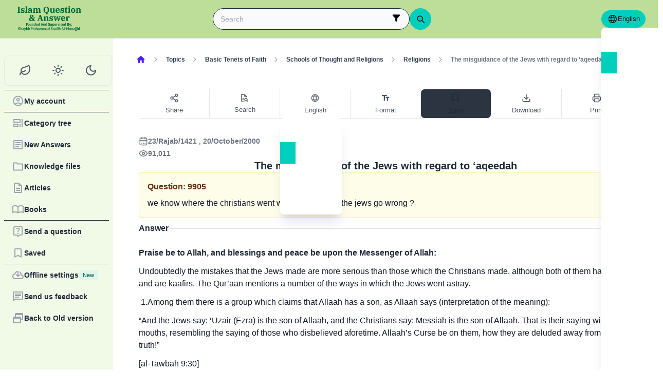

--- FILE ---
content_type: application/javascript; charset=UTF-8
request_url: https://islamqa.com/metrics/gtm.js?id=GTM-PNZBGP8&gtm_auth=87uZicDChj5gU_MOTOwKDA&gtm_preview=env-105&gtm_cookies_win=x
body_size: 163965
content:

// Copyright 2012 Google Inc. All rights reserved.
 
 (function(w,g){w[g]=w[g]||{};
 w[g].e=function(s){return eval(s);};})(window,'google_tag_manager');
 
(function(){

var data = {
"resource": {
  "version":"119",
  
  "macros":[{"function":"__e"},{"function":"__c","vtp_value":"G-1N79MFVZEC"},{"function":"__v","vtp_name":"gtm.element","vtp_dataLayerVersion":1},{"function":"__aev","vtp_varType":"TEXT"},{"function":"__jsm","vtp_javascript":["template","(function(){for(var a=",["escape",["macro",2],8,16],";!a.getAttribute(\"data-gtm\")\u0026\u0026a.parentElement;)a=a.parentElement;return a.getAttribute(\"data-gtm\")?a.getAttribute(\"data-gtm\"):",["escape",["macro",3],8,16],"})();"]},{"function":"__v","vtp_name":"gtm.historyChangeSource","vtp_dataLayerVersion":1},{"function":"__jsm","vtp_javascript":["template","(function(){var t=",["escape",["macro",5],8,16],";var paths=Array.from(document.querySelectorAll('[data-gtm\\x3d\"breadcrumb\"]'));var breadcrumbs=[];for(var i=0;i\u003Cpaths.length;i++){var type=undefined;var pathIds=[];var cats=Array.from(paths[i].querySelectorAll(\"a\"));for(var j=0;j\u003Ccats.length;j++){var href=cats[j].href;var matches=\/\\\/categories\\\/(topics|very-important|selected)(?:\\\/(\\d+))?\/.exec(href);if(!matches)continue;if(matches[1]){if(!type)type=matches[1]===\"topics\"?\"t\":matches[1]===\"very-important\"?\"v\":\n\"s\";if(matches[2])pathIds.push(matches[2])}}if(type\u0026\u0026pathIds.length\u003E0){var path=type+\":\"+(pathIds.length===1?pathIds[0]:pathIds.length===2?pathIds.join(\",\"):[pathIds[0],pathIds.slice(-1)].join(\",,\"));breadcrumbs.push(path)}}var result=breadcrumbs.join(\";\");return result?result:undefined})();"]},{"function":"__jsm","vtp_javascript":["template","(function(){return function(d){var b=[{type:\"language-home-page\",regex:\"^\/(?:ta|tg|ug|zh|pt|ge|hi|fa|es|ru|bn|ur|fr|tr|id|en|ar)\/?(?:[?#].*)?$\"},{type:\"answer\",regex:\"^\/(?:ta|tg|ug|zh|pt|ge|hi|fa|es|ru|bn|ur|fr|tr|id|en|ar)\/(?:categories\/(?:topics|selected|very-important)\/\\\\d+\/answers)\/(\\\\d{1,7})(?:\/[^\/?#]+)?\/?(?:[?#].*)?$\"},{type:\"answer\",regex:\"^\/amp\/(?:ta|tg|ug|zh|pt|ge|hi|fa|es|ru|bn|ur|fr|tr|id|en|ar)\/answers\/(\\\\d{1,7})\/?(?:[?#].*)?$\"},{type:\"answer\",regex:\"^\/(?:ta|tg|ug|zh|pt|ge|hi|fa|es|ru|bn|ur|fr|tr|id|en|ar)\/answers\/(\\\\d{1,7})(?:\/[^\/?#]+)?\/?(?:[?#].*)?$\"},\n{type:\"answer-list\",regex:\"^\/(?:ta|tg|ug|zh|pt|ge|hi|fa|es|ru|bn|ur|fr|tr|id|en|ar)\/latest\/?(?:[?#].*)?$\"},{type:\"article\",regex:\"^\/(?:ta|tg|ug|zh|pt|ge|hi|fa|es|ru|bn|ur|fr|tr|id|en|ar)\/articles\/(\\\\d{1,7})(?:\/[^\/?#]+)?\/?(?:[?#].*)?$\"},{type:\"article-list\",regex:\"^\/(?:ta|tg|ug|zh|pt|ge|hi|fa|es|ru|bn|ur|fr|tr|id|en|ar)\/articles(?:\/?\\\\?page\\x3d\\\\d+)?$\"},{type:\"book\",regex:\"^\/(?:ta|tg|ug|zh|pt|ge|hi|fa|es|ru|bn|ur|fr|tr|id|en|ar)\/books\/(\\\\d{1,7})(?:\/[^\/?#]+)?\/?(?:[?#].*)?$\"},{type:\"book-list\",regex:\"^\/(?:ta|tg|ug|zh|pt|ge|hi|fa|es|ru|bn|ur|fr|tr|id|en|ar)\/books\/?(?:[?#].*)?$\"},\n{type:\"research\",regex:\"^\/(?:ta|tg|ug|zh|pt|ge|hi|fa|es|ru|bn|ur|fr|tr|id|en|ar)\/researches\/(\\\\d{1,7})(?:\/[^\/?#]+)?\/?(?:[?#].*)?$\"},{type:\"research-list\",regex:\"^\/(?:ta|tg|ug|zh|pt|ge|hi|fa|es|ru|bn|ur|fr|tr|id|en|ar)\/researches\/?(?:[?#].*)?$\"},{type:\"event\",regex:\"^\/(?:ta|tg|ug|zh|pt|ge|hi|fa|es|ru|bn|ur|fr|tr|id|en|ar)\/events\/(\\\\d{1,7})(?:\/[^\/?#]+)?\/?(?:[?#].*)?$\"},{type:\"hajj-home-page\",regex:\"^\/(?:ta|tg|ug|zh|pt|ge|hi|fa|es|ru|bn|ur|fr|tr|id|en|ar)\/hajj\/?(?:[?#].*)?$\"},{type:\"ramadan-home-page\",\nregex:\"^\/(?:ta|tg|ug|zh|pt|ge|hi|fa|es|ru|bn|ur|fr|tr|id|en|ar)\/ramadan\/?(?:[?#].*)?$\"},{type:\"category-list\",regex:\"^\/(?:ta|tg|ug|zh|pt|ge|hi|fa|es|ru|bn|ur|fr|tr|id|en|ar)\/categories\/?(?:\\\\?(?![^#\\\\n]*\\\\btab\\x3d[^#\\\\n]+).*)?(?:#.*)?$\"},{type:\"category-topic-list\",regex:\"^\/(?:ta|tg|ug|zh|pt|ge|hi|fa|es|ru|bn|ur|fr|tr|id|en|ar)\/categories(?:\/topics\/?(?:[?#].*)?|\/?\\\\?tab\\x3dtopics.*)$\"},{type:\"category-very_important-list\",regex:\"^\/(?:ta|tg|ug|zh|pt|ge|hi|fa|es|ru|bn|ur|fr|tr|id|en|ar)\/categories(?:\/very-important\/?(?:[?#].*)?|\/?\\\\?tab\\x3dvery-important.*)$\"},\n{type:\"category-selected-list\",regex:\"^\/(?:ta|tg|ug|zh|pt|ge|hi|fa|es|ru|bn|ur|fr|tr|id|en|ar)\/categories(?:\/selected\/?(?:[?#].*)?|\/?\\\\?tab\\x3dselected.*)$\"},{type:\"category-topic\",regex:\"^\/(?:ta|tg|ug|zh|pt|ge|hi|fa|es|ru|bn|ur|fr|tr|id|en|ar)\/categories\/topics\/(\\\\d+)\/?(?:[^\/?#]+)?\/?(?:[?#].*)?$\"},{type:\"category-very_important\",regex:\"^\/(?:ta|tg|ug|zh|pt|ge|hi|fa|es|ru|bn|ur|fr|tr|id|en|ar)\/categories\/very-important\/(\\\\d+)\/?(?:[^\/?#]+)?\/?(?:[?#].*)?$\"},{type:\"category-selected\",regex:\"^\/(?:ta|tg|ug|zh|pt|ge|hi|fa|es|ru|bn|ur|fr|tr|id|en|ar)\/categories\/selected\/(\\\\d+)\/?(?:[^\/?#]+)?\/?(?:[?#].*)?$\"},\n{type:\"ask\",regex:\"^\/(?:ta|tg|ug|zh|pt|ge|hi|fa|es|ru|bn|ur|fr|tr|id|en|ar)\/ask$\"},{type:\"profile\",regex:\"^\/profile(?:\/|\/questions|\/questions\/answered|\/saved|\/lists|\/categories|\/categories\/(?:topics|very-important|selected)\/\\\\d+|\/comments|\/settings)?\/?(?:[?#].*)?$\"},{type:\"page\",regex:\"^\/(?:ta|tg|ug|zh|pt|ge|hi|fa|es|ru|bn|ur|fr|tr|id|en|ar)\/(?:guide|about-us|about-director|terms|privacy-policy|updates)\/?(?:\/intro|\/favorites|\/lists|\/my-categories|\/my-questions|\/asking-question|\/my-comments|\/my-information|\/new-features)?(?:[?#].*)?$\"},\n{type:\"search-result\",regex:\"^\/(?:ta|tg|ug|zh|pt|ge|hi|fa|es|ru|bn|ur|fr|tr|id|en|ar)(?:\/search|\/google-search)\/?\\\\?q\\x3d.*$\"},{type:\"contribution\",regex:\"^\/(?:ta|tg|ug|zh|pt|ge|hi|fa|es|ru|bn|ur|fr|tr|id|en|ar)(?:\/contribution(?:\/success)?|\/legacy-contribution)\/?(?:[?#].*)?$\"},{type:\"mailing-list\",regex:\"^\/(?:ta|tg|ug|zh|pt|ge|hi|fa|es|ru|bn|ur|fr|tr|id|en|ar)\/(?:subscribe|unsubscribe)\/?(?:[?#].*)?$\"},{type:\"auth\",regex:\"^\/(?:login|register|activated|auth|auth\/social\/twitter|auth\/social\/google|auth\/social\/facebook|password|password\/reset.*|forms)\/?(?:[?#].*)?$\"},\n{type:\"saved\",regex:\"^\/(?:ta|tg|ug|zh|pt|ge|hi|fa|es|ru|bn|ur|fr|tr|id|en|ar)\/saved$\"}];if(d)for(var a=0;a\u003Cb.length;++a){var c=b[a].regex,e=b[a].type;if(c=d.match(new RegExp(c))){var f=e;var g=c[1];break}}return{type:f,id:g}}})();"]},{"function":"__jsm","vtp_javascript":["template","(function(){return function(b){try{var a=new URL(b);return a.pathname+(a.search||\"\")+(a.hash||\"\")}catch(c){try{return b=\"http:\/\/test.com\"+b,a=new URL(b),a.pathname+(a.search||\"\")+(a.hash||\"\")}catch(d){}}}})();"]},{"function":"__u","vtp_component":"URL","vtp_enableMultiQueryKeys":false,"vtp_enableIgnoreEmptyQueryParam":false},{"function":"__jsm","vtp_javascript":["template","(function(){var a=",["escape",["macro",8],8,16],"(",["escape",["macro",9],8,16],");return a})();"]},{"function":"__jsm","vtp_javascript":["template","(function(){return ",["escape",["macro",7],8,16],"(",["escape",["macro",10],8,16],").id})();"]},{"function":"__jsm","vtp_javascript":["template","(function(){return ",["escape",["macro",7],8,16],"(",["escape",["macro",10],8,16],").type})();"]},{"function":"__jsm","vtp_javascript":["template","(function(){return document.querySelector(\"html\").getAttribute(\"data-gtm\")})();"]},{"function":"__v","vtp_name":"gtm.oldHistoryState","vtp_dataLayerVersion":1},{"function":"__f","vtp_component":"URL"},{"function":"__jsm","vtp_javascript":["template","(function(){var a=",["escape",["macro",8],8,16],"(",["escape",["macro",15],8,16],");return a})();"]},{"function":"__jsm","vtp_javascript":["template","(function(){return ",["escape",["macro",14],8,16],"?",["escape",["macro",14],8,16],".as:",["escape",["macro",16],8,16],"})();"]},{"function":"__jsm","vtp_javascript":["template","(function(){return ",["escape",["macro",7],8,16],"(",["escape",["macro",17],8,16],").type})();"]},{"function":"__jsm","vtp_javascript":["template","(function(){return ",["escape",["macro",7],8,16],"(",["escape",["macro",17],8,16],").id})();"]},{"function":"__u","vtp_component":"QUERY","vtp_queryKey":"q","vtp_customUrlSource":["macro",9],"vtp_enableMultiQueryKeys":false,"vtp_enableIgnoreEmptyQueryParam":false},{"function":"__jsm","vtp_javascript":["template","(function(){var a=document.querySelector('meta[name\\x3d\"version\"]');a=a?a.content:\"1.0\";return a.split(\".\").slice(0,2).join(\".\")})();"]},{"function":"__jsm","vtp_javascript":["template","(function(){return Capacitor?Capacitor.getPlatform():\"No Capacitor\"})();"]},{"function":"__gtes","vtp_eventSettingsTable":["list",["map","parameter","category_brief_paths","parameterValue",["macro",6]],["map","parameter","page_content_id","parameterValue",["macro",11]],["map","parameter","page_content_type","parameterValue",["macro",12]],["map","parameter","color_scheme","parameterValue",["macro",13]],["map","parameter","referrer_page_type","parameterValue",["macro",18]],["map","parameter","referrer_page_id","parameterValue",["macro",19]],["map","parameter","search_term","parameterValue",["macro",20]],["map","parameter","app_version","parameterValue",["macro",21]],["map","parameter","app_platform","parameterValue",["macro",22]]]},{"function":"__v","vtp_name":"gtm.triggers","vtp_dataLayerVersion":2,"vtp_setDefaultValue":true,"vtp_defaultValue":""},{"function":"__aev","convert_undefined_to":["macro",3],"vtp_setDefaultValue":false,"vtp_varType":"ATTRIBUTE","vtp_attribute":"data-gtm"},{"function":"__jsm","vtp_javascript":["template","(function(){for(var a=",["escape",["macro",2],8,16],";a.tagName!=\"button\"\u0026\u0026!a.getAttribute(\"data-gtm\")\u0026\u0026a.parentElement;)a=a.parentElement;return a.className})();"]},{"function":"__jsm","vtp_javascript":["template","(function(){for(var a=",["escape",["macro",2],8,16],";a.tagName!=\"button\"\u0026\u0026!a.getAttribute(\"data-gtm\")\u0026\u0026a.parentElement;)a=a.parentElement;if(a.getAttribute(\"data-gtm\")===\"btn-switch-favorite-list\")return ",["escape",["macro",8],8,16],"(a.parentElement.parentElement.querySelector(\"a\").href);if(a.getAttribute(\"data-gtm\")===\"btn-switch-favorite-toolbar\")return ",["escape",["macro",8],8,16],"(",["escape",["macro",9],8,16],")})();"]},{"function":"__jsm","vtp_javascript":["template","(function(){return ",["escape",["macro",7],8,16],"(",["escape",["macro",27],8,16],").type})();"]},{"function":"__jsm","vtp_javascript":["template","(function(){return ",["escape",["macro",7],8,16],"(",["escape",["macro",27],8,16],").id})();"]},{"function":"__v","vtp_dataLayerVersion":2,"vtp_setDefaultValue":false,"vtp_name":"eventLabel"},{"function":"__jsm","vtp_javascript":["template","(function(){for(var a=",["escape",["macro",2],8,16],";!a.getAttribute(\"data-gtm\")\u0026\u0026a.parentElement;)a=a.parentElement;if(a.getAttribute(\"data-gtm\")===\"link-download-single\")return(a=a.parentElement.parentElement.querySelector(\"[data-gtm\\x3dlink-list-item]\")||a.parentElement.parentElement.querySelector(\"[data-gtm\\x3dbtn-open-book-description]\"))?",["escape",["macro",8],8,16],"(a.href):",["escape",["macro",8],8,16],"(",["escape",["macro",9],8,16],");if(a.getAttribute(\"data-gtm\")===\"link-download-book\")return ",["escape",["macro",8],8,16],"(",["escape",["macro",9],8,16],")})();"]},{"function":"__jsm","vtp_javascript":["template","(function(){return ",["escape",["macro",7],8,16],"(",["escape",["macro",31],8,16],").id})();"]},{"function":"__jsm","vtp_javascript":["template","(function(){return ",["escape",["macro",7],8,16],"(",["escape",["macro",31],8,16],").type})();"]},{"function":"__v","vtp_dataLayerVersion":2,"vtp_setDefaultValue":false,"vtp_name":"scrollDepth"},{"function":"__jsm","vtp_javascript":["template","(function(){return document.querySelector(\"[data-gtm\\x3dapp-search-input]\").value})();"]},{"function":"__c","vtp_value":"Production"},{"function":"__v","vtp_dataLayerVersion":2,"vtp_setDefaultValue":false,"vtp_name":"form_id"},{"function":"__v","vtp_dataLayerVersion":2,"vtp_setDefaultValue":false,"vtp_name":"search_term"},{"function":"__jsm","vtp_javascript":["template","(function(){var a=",["escape",["macro",2],8,16],".closest(\"a\");if(a.href)return(a=",["escape",["macro",8],8,16],"(a.href))?a:\"no value\"})();"]},{"function":"__jsm","vtp_javascript":["template","(function(){return ",["escape",["macro",7],8,16],"(",["escape",["macro",39],8,16],").type})();"]},{"function":"__jsm","vtp_javascript":["template","(function(){return ",["escape",["macro",7],8,16],"(",["escape",["macro",39],8,16],").id})();"]},{"function":"__jsm","vtp_javascript":["template","(function(){return function c(a){var b=a.nodeName.toLowerCase();a.classList.forEach(function(d){b+=\".\"+d});a.id\u0026\u0026(b+=\"#\"+a.id);return!a.id\u0026\u0026a.parentElement?(a=c(a.parentElement),a.push(b),a):[b]}})();"]},{"function":"__jsm","vtp_javascript":["template","(function(){var b=",["escape",["macro",42],8,16],"(",["escape",["macro",2],8,16],").join(\"\\x3e\"),a=",["escape",["macro",4],8,16],";return(b+(a?\":data\\x3d\"+a:\"\")).slice(-100)})();"]},{"function":"__v","vtp_name":"gtm.elementClasses","vtp_dataLayerVersion":1},{"function":"__v","vtp_name":"gtm.elementUrl","vtp_dataLayerVersion":1},{"function":"__v","vtp_name":"gtm.elementId","vtp_dataLayerVersion":1},{"function":"__jsm","vtp_javascript":["template","(function(){return ",["escape",["macro",2],8,16],".getAttribute(\"data-ctorig\")?",["escape",["macro",8],8,16],"(",["escape",["macro",2],8,16],".getAttribute(\"data-ctorig\")):void 0})();"]},{"function":"__jsm","vtp_javascript":["template","(function(){return ",["escape",["macro",7],8,16],"(",["escape",["macro",47],8,16],").id})();"]},{"function":"__jsm","vtp_javascript":["template","(function(){return ",["escape",["macro",7],8,16],"(",["escape",["macro",47],8,16],").type})();"]},{"function":"__u","vtp_stripWww":true,"vtp_component":"HOST","vtp_customUrlSource":["macro",45],"vtp_enableMultiQueryKeys":false,"vtp_enableIgnoreEmptyQueryParam":false},{"function":"__u","vtp_component":"HOST","vtp_enableMultiQueryKeys":false,"vtp_enableIgnoreEmptyQueryParam":false},{"function":"__jsm","convert_null_to":"false","convert_undefined_to":"false","vtp_javascript":["template","(function(){return ",["escape",["macro",50],8,16],"!==",["escape",["macro",51],8,16],"})();"]},{"function":"__k","vtp_decodeCookie":true,"vtp_name":"klaro"},{"function":"__u","vtp_component":"PATH","vtp_enableMultiQueryKeys":false,"vtp_enableIgnoreEmptyQueryParam":false},{"function":"__c","vtp_value":"div[data-gtm='search-content-input'] input"},{"function":"__jsm","vtp_javascript":["template","(function(){switch(",["escape",["macro",36],8,16],"){case \"Production\":return[187,189];case \"Staging\":return[187,189];default:return[]}})();"]},{"function":"__jsm","vtp_javascript":["template","(function(){return{always_show_topbox:!0,topbox_scroll_threshold:300,modal_scroll_threshold:500,forbidden_languages:\"ar\",forbidden_countries:[\"sa\",\"ae\",\"bh\",\"eg\"],variant:\"ramadan\",url:\"https:\/\/contribution.islamqa.info\/?utm_campaign\\x3dcontribution\\x26utm_medium\\x3dpop-up\\x26utm_source\\x3dm.islamqa.info\",languages:{}}})();"]},{"function":"__v","vtp_name":"gtm.element","vtp_dataLayerVersion":1},{"function":"__jsm","vtp_javascript":["template","(function(){return function(a){var b;if(a){var c=a.querySelector(\"input\");c\u0026\u0026c.getAttribute(\"data-gtm\")===\"app-search-input\"\u0026\u0026(b=\"app-search-input\");a.id===\"question-form\"\u0026\u0026(b=\"question-form\");(a=a.getAttribute(\"data-gtm\"))\u0026\u0026(b=a)}return b}})();"]},{"function":"__jsm","vtp_javascript":["template","(function(){return function(b,f,c){var a;return function(){var d=this,e=arguments,g=function(){a=null;c||b.apply(d,e)},h=c\u0026\u0026!a;clearTimeout(a);a=setTimeout(g,f);h\u0026\u0026b.apply(d,e)}}})();"]},{"function":"__k","convert_case_to":1,"vtp_decodeCookie":false,"vtp_name":"GTM_REGION"},{"function":"__v","vtp_dataLayerVersion":2,"vtp_setDefaultValue":false,"vtp_name":"pageNumber"},{"function":"__jsm","vtp_javascript":["template","(function(){var b={desktop:1024,tablet:768,mobile:0},a;for(a in b)if(window.screen.width\u003E=b[a])return a})();"]},{"function":"__c","vtp_value":"GT-T9CPXMG"},{"function":"__j","vtp_name":"enforceConsent"},{"function":"__gtes","vtp_eventSettingsTable":["list",["map","parameter","app_version","parameterValue",["macro",21]],["map","parameter","content_type","parameterValue",["macro",40]],["map","parameter","content_id","parameterValue",["macro",41]]]},{"function":"__d","vtp_elementSelector":"input.MuiInputBase-input","vtp_attributeName":"value","vtp_selectorType":"CSS"},{"function":"__e"},{"function":"__v","vtp_name":"gtm.elementTarget","vtp_dataLayerVersion":1},{"function":"__v","vtp_name":"gtm.newUrlFragment","vtp_dataLayerVersion":1},{"function":"__v","vtp_name":"gtm.scrollThreshold","vtp_dataLayerVersion":1}],
  "tags":[{"function":"__googtag","metadata":["map"],"once_per_event":true,"vtp_tagId":["macro",1],"vtp_configSettingsTable":["list",["map","parameter","send_page_view","parameterValue","false"],["map","parameter","server_container_url","parameterValue","https:\/\/islamqa.info\/metrics"]],"tag_id":129},{"function":"__gaawe","metadata":["map"],"once_per_event":true,"vtp_sendEcommerceData":false,"vtp_enhancedUserId":false,"vtp_eventName":"back-to-old-version","vtp_measurementIdOverride":["macro",1],"vtp_eventSettingsVariable":["macro",23],"vtp_enableUserProperties":true,"vtp_enableEuid":true,"vtp_migratedToV2":true,"vtp_demoV2":false,"tag_id":130},{"function":"__gaawe","metadata":["map"],"once_per_event":true,"vtp_sendEcommerceData":false,"vtp_eventSettingsTable":["list",["map","parameter","link_text","parameterValue",["macro",25]]],"vtp_enhancedUserId":false,"vtp_eventName":"Post Content","vtp_measurementIdOverride":["macro",1],"vtp_eventSettingsVariable":["macro",23],"vtp_enableUserProperties":true,"vtp_enableEuid":true,"vtp_migratedToV2":true,"vtp_demoV2":false,"tag_id":131},{"function":"__gaawe","metadata":["map"],"once_per_event":true,"vtp_sendEcommerceData":false,"vtp_eventSettingsTable":["list",["map","parameter","link_text","parameterValue",["macro",4]],["map","parameter","link_classes","parameterValue",["macro",26]],["map","parameter","content_type","parameterValue",["macro",28]],["map","parameter","content_id","parameterValue",["macro",29]]],"vtp_enhancedUserId":false,"vtp_eventName":"Favorite","vtp_measurementIdOverride":["macro",1],"vtp_eventSettingsVariable":["macro",23],"vtp_enableUserProperties":true,"vtp_enableEuid":true,"vtp_migratedToV2":true,"vtp_demoV2":false,"tag_id":132},{"function":"__gaawe","metadata":["map"],"once_per_event":true,"vtp_sendEcommerceData":false,"vtp_eventSettingsTable":["list",["map","parameter","link_text","parameterValue",["macro",4]]],"vtp_enhancedUserId":false,"vtp_eventName":"Forms","vtp_measurementIdOverride":["macro",1],"vtp_eventSettingsVariable":["macro",23],"vtp_enableUserProperties":true,"vtp_enableEuid":true,"vtp_migratedToV2":true,"vtp_demoV2":false,"tag_id":134},{"function":"__gaawe","metadata":["map"],"once_per_event":true,"vtp_sendEcommerceData":false,"vtp_eventSettingsTable":["list",["map","parameter","link_text","parameterValue",["macro",30]]],"vtp_enhancedUserId":false,"vtp_eventName":"Language","vtp_measurementIdOverride":["macro",1],"vtp_eventSettingsVariable":["macro",23],"vtp_enableUserProperties":true,"vtp_enableEuid":true,"vtp_migratedToV2":true,"vtp_demoV2":false,"tag_id":135},{"function":"__gaawe","metadata":["map"],"once_per_event":true,"vtp_sendEcommerceData":false,"vtp_eventSettingsTable":["list",["map","parameter","link_text","parameterValue",["macro",4]]],"vtp_enhancedUserId":false,"vtp_eventName":"Menu","vtp_measurementIdOverride":["macro",1],"vtp_eventSettingsVariable":["macro",23],"vtp_enableUserProperties":true,"vtp_enableEuid":true,"vtp_migratedToV2":true,"vtp_demoV2":false,"tag_id":138},{"function":"__gaawe","metadata":["map"],"once_per_event":true,"vtp_sendEcommerceData":false,"vtp_eventSettingsTable":["list",["map","parameter","link_text","parameterValue","menu-btn-share"]],"vtp_enhancedUserId":false,"vtp_eventName":"Menu","vtp_measurementIdOverride":["macro",1],"vtp_eventSettingsVariable":["macro",23],"vtp_enableUserProperties":true,"vtp_enableEuid":true,"vtp_migratedToV2":true,"vtp_demoV2":false,"tag_id":140},{"function":"__gaawe","metadata":["map"],"once_per_event":true,"vtp_sendEcommerceData":false,"vtp_eventSettingsTable":["list",["map","parameter","link_text","parameterValue",["macro",4]]],"vtp_enhancedUserId":false,"vtp_eventName":"Offline","vtp_measurementIdOverride":["macro",1],"vtp_eventSettingsVariable":["macro",23],"vtp_enableUserProperties":true,"vtp_enableEuid":true,"vtp_migratedToV2":true,"vtp_demoV2":false,"tag_id":141},{"function":"__gaawe","metadata":["map"],"once_per_event":true,"vtp_sendEcommerceData":false,"vtp_eventSettingsTable":["list",["map","parameter","link_text","parameterValue",["macro",4]],["map","parameter","content_id","parameterValue",["macro",32]],["map","parameter","content_type","parameterValue",["macro",33]]],"vtp_enhancedUserId":false,"vtp_eventName":"Offline","vtp_measurementIdOverride":["macro",1],"vtp_eventSettingsVariable":["macro",23],"vtp_enableUserProperties":true,"vtp_enableEuid":true,"vtp_migratedToV2":true,"vtp_demoV2":false,"tag_id":142},{"function":"__gaawe","metadata":["map"],"once_per_event":true,"vtp_sendEcommerceData":false,"vtp_eventSettingsTable":["list",["map","parameter","link_text","parameterValue",["macro",4]]],"vtp_enhancedUserId":false,"vtp_eventName":"Offline","vtp_measurementIdOverride":["macro",1],"vtp_eventSettingsVariable":["macro",23],"vtp_enableUserProperties":true,"vtp_enableEuid":true,"vtp_migratedToV2":true,"vtp_demoV2":false,"tag_id":143},{"function":"__paused","vtp_originalTagType":"gaawe","tag_id":144},{"function":"__gaawe","metadata":["map"],"once_per_event":true,"vtp_sendEcommerceData":false,"vtp_eventSettingsTable":["list",["map","parameter","percent_scrolled","parameterValue",["template",["macro",34],"%"]]],"vtp_enhancedUserId":false,"vtp_eventName":"Scroll","vtp_measurementIdOverride":["macro",1],"vtp_eventSettingsVariable":["macro",23],"vtp_enableUserProperties":true,"vtp_enableEuid":true,"vtp_migratedToV2":true,"vtp_demoV2":false,"tag_id":145},{"function":"__gaawe","metadata":["map"],"once_per_event":true,"vtp_sendEcommerceData":false,"vtp_enhancedUserId":false,"vtp_eventSettingsTable":["list",["map","parameter","search_term","parameterValue",["macro",35]]],"vtp_eventName":"Search","vtp_measurementIdOverride":["macro",1],"vtp_eventSettingsVariable":["macro",23],"vtp_enableUserProperties":true,"vtp_enableEuid":true,"vtp_migratedToV2":true,"vtp_demoV2":false,"tag_id":148},{"function":"__gaawe","metadata":["map"],"once_per_event":true,"vtp_sendEcommerceData":false,"vtp_eventSettingsTable":["list",["map","parameter","link_text","parameterValue",["macro",4]]],"vtp_enhancedUserId":false,"vtp_eventName":"Tools","vtp_measurementIdOverride":["macro",1],"vtp_eventSettingsVariable":["macro",23],"vtp_enableUserProperties":true,"vtp_enableEuid":true,"vtp_migratedToV2":true,"vtp_demoV2":false,"tag_id":150},{"function":"__gaawe","metadata":["map"],"once_per_event":true,"vtp_sendEcommerceData":false,"vtp_enhancedUserId":false,"vtp_eventSettingsTable":["list",["map","parameter","link_text","parameterValue","btn-back-to-top"]],"vtp_eventName":"Tools","vtp_measurementIdOverride":["macro",1],"vtp_eventSettingsVariable":["macro",23],"vtp_enableUserProperties":true,"vtp_enableEuid":true,"vtp_migratedToV2":true,"vtp_demoV2":false,"tag_id":151},{"function":"__gaawe","metadata":["map"],"once_per_event":true,"vtp_sendEcommerceData":false,"vtp_eventSettingsTable":["list",["map","parameter","link_text","parameterValue","submit-feedback"]],"vtp_enhancedUserId":false,"vtp_eventName":"Tools","vtp_measurementIdOverride":["macro",1],"vtp_eventSettingsVariable":["macro",23],"vtp_enableUserProperties":true,"vtp_enableEuid":true,"vtp_migratedToV2":true,"vtp_demoV2":false,"tag_id":154},{"function":"__gaawe","metadata":["map"],"once_per_event":true,"vtp_sendEcommerceData":false,"vtp_eventSettingsTable":["list",["map","parameter","link_text","parameterValue",["macro",4]]],"vtp_enhancedUserId":false,"vtp_eventName":"Tools","vtp_measurementIdOverride":["macro",1],"vtp_eventSettingsVariable":["macro",23],"vtp_enableUserProperties":true,"vtp_enableEuid":true,"vtp_migratedToV2":true,"vtp_demoV2":false,"tag_id":155},{"function":"__gaawe","metadata":["map"],"once_per_event":true,"vtp_sendEcommerceData":false,"vtp_enhancedUserId":false,"vtp_eventSettingsTable":["list",["map","parameter","link_text","parameterValue",["macro",25]]],"vtp_eventName":"Post Content","vtp_measurementIdOverride":["macro",1],"vtp_eventSettingsVariable":["macro",23],"vtp_enableUserProperties":true,"vtp_enableEuid":true,"vtp_migratedToV2":true,"vtp_demoV2":false,"tag_id":156},{"function":"__paused","vtp_originalTagType":"html","tag_id":167},{"function":"__gaawe","metadata":["map"],"once_per_event":true,"vtp_sendEcommerceData":false,"vtp_enhancedUserId":false,"vtp_eventSettingsTable":["list",["map","parameter","form_id","parameterValue",["macro",37]],["map","parameter","search_term","parameterValue",["macro",38]]],"vtp_eventName":"search_in_content","vtp_measurementIdOverride":["macro",1],"vtp_eventSettingsVariable":["macro",23],"vtp_enableUserProperties":true,"vtp_enableEuid":true,"vtp_migratedToV2":true,"vtp_demoV2":false,"tag_id":173},{"function":"__gaawe","metadata":["map"],"once_per_event":true,"vtp_sendEcommerceData":false,"vtp_enhancedUserId":false,"vtp_eventSettingsTable":["list",["map","parameter","content_id","parameterValue",["macro",41]],["map","parameter","content_type","parameterValue",["macro",40]],["map","parameter","element_path","parameterValue",["macro",43]],["map","parameter","link_classes","parameterValue",["macro",44]],["map","parameter","link_url","parameterValue",["macro",45]],["map","parameter","link_text","parameterValue",["macro",4]],["map","parameter","link_id","parameterValue",["macro",46]]],"vtp_eventName":"select_content","vtp_measurementIdOverride":["macro",1],"vtp_eventSettingsVariable":["macro",23],"vtp_enableUserProperties":true,"vtp_enableEuid":true,"vtp_migratedToV2":true,"vtp_demoV2":false,"tag_id":187},{"function":"__gaawe","metadata":["map"],"once_per_event":true,"vtp_sendEcommerceData":false,"vtp_enhancedUserId":false,"vtp_eventSettingsTable":["list",["map","parameter","link_text","parameterValue","submit-comment"]],"vtp_eventName":"Tools","vtp_measurementIdOverride":["macro",1],"vtp_eventSettingsVariable":["macro",23],"vtp_enableUserProperties":true,"vtp_enableEuid":true,"vtp_migratedToV2":true,"vtp_demoV2":false,"tag_id":191},{"function":"__gaawe","metadata":["map"],"once_per_event":true,"vtp_sendEcommerceData":false,"vtp_enhancedUserId":false,"vtp_eventName":"page_view","vtp_measurementIdOverride":["macro",1],"vtp_eventSettingsVariable":["macro",23],"vtp_enableUserProperties":true,"vtp_enableEuid":true,"vtp_migratedToV2":true,"vtp_demoV2":false,"tag_id":192},{"function":"__gaawe","metadata":["map"],"once_per_event":true,"vtp_sendEcommerceData":false,"vtp_enhancedUserId":false,"vtp_eventSettingsTable":["list",["map","parameter","content_id","parameterValue",["macro",48]],["map","parameter","content_type","parameterValue",["macro",49]],["map","parameter","element_path","parameterValue",["macro",43]],["map","parameter","link_classes","parameterValue",["macro",44]],["map","parameter","link_url","parameterValue",["macro",45]],["map","parameter","link_id","parameterValue",["macro",46]],["map","parameter","link_text","parameterValue",["macro",4]]],"vtp_eventName":"select_content","vtp_measurementIdOverride":["macro",1],"vtp_eventSettingsVariable":["macro",23],"vtp_enableUserProperties":true,"vtp_enableEuid":true,"vtp_migratedToV2":true,"vtp_demoV2":false,"tag_id":222},{"function":"__gaawe","metadata":["map"],"once_per_event":true,"vtp_sendEcommerceData":false,"vtp_enhancedUserId":false,"vtp_eventSettingsTable":["list",["map","parameter","link_classes","parameterValue",["macro",44]],["map","parameter","link_domain","parameterValue",["macro",50]],["map","parameter","link_id","parameterValue",["macro",46]],["map","parameter","link_url","parameterValue",["macro",45]],["map","parameter","outbound","parameterValue","true"]],"vtp_eventName":"click","vtp_measurementIdOverride":["macro",1],"vtp_eventSettingsVariable":["macro",23],"vtp_enableUserProperties":true,"vtp_enableEuid":true,"vtp_migratedToV2":true,"vtp_demoV2":false,"tag_id":227},{"function":"__gaawe","metadata":["map"],"once_per_event":true,"vtp_sendEcommerceData":false,"vtp_enhancedUserId":false,"vtp_eventSettingsTable":["list",["map","parameter","form_name","parameterValue",["macro",37]]],"vtp_eventName":"form_start","vtp_measurementIdOverride":["macro",1],"vtp_eventSettingsVariable":["macro",23],"vtp_enableUserProperties":true,"vtp_enableEuid":true,"vtp_migratedToV2":true,"vtp_demoV2":false,"tag_id":233},{"function":"__gaawe","metadata":["map"],"once_per_event":true,"vtp_sendEcommerceData":false,"vtp_enhancedUserId":false,"vtp_eventSettingsTable":["list",["map","parameter","link_text","parameterValue","submit-evaluation"]],"vtp_eventName":"Tools","vtp_measurementIdOverride":["macro",1],"vtp_eventSettingsVariable":["macro",23],"vtp_enableUserProperties":true,"vtp_enableEuid":true,"vtp_migratedToV2":true,"vtp_demoV2":false,"tag_id":237},{"function":"__cvt_11337485_253","metadata":["map"],"once_per_event":true,"tag_id":254},{"function":"__gaawe","metadata":["map"],"once_per_event":true,"vtp_sendEcommerceData":false,"vtp_enhancedUserId":false,"vtp_eventName":"consent_notice_appeared","vtp_measurementIdOverride":["macro",1],"vtp_enableUserProperties":true,"vtp_enableEuid":true,"vtp_migratedToV2":true,"vtp_demoV2":false,"tag_id":263},{"function":"__gaawe","metadata":["map"],"once_per_event":true,"vtp_sendEcommerceData":false,"vtp_enhancedUserId":false,"vtp_eventName":"consent_screen_appeared","vtp_measurementIdOverride":["macro",1],"vtp_enableUserProperties":true,"vtp_enableEuid":true,"vtp_migratedToV2":true,"vtp_demoV2":false,"tag_id":266},{"function":"__gaawe","metadata":["map"],"once_per_event":true,"vtp_sendEcommerceData":false,"vtp_enhancedUserId":false,"vtp_eventName":"site_opened_with_klaro_cookies","vtp_measurementIdOverride":["macro",1],"vtp_enableUserProperties":true,"vtp_enableEuid":true,"vtp_migratedToV2":true,"vtp_demoV2":false,"tag_id":269},{"function":"__paused","vtp_originalTagType":"gaawe","tag_id":275},{"function":"__paused","vtp_originalTagType":"gaawe","tag_id":277},{"function":"__paused","vtp_originalTagType":"gaawe","tag_id":282},{"function":"__paused","vtp_originalTagType":"gaawe","tag_id":284},{"function":"__paused","vtp_originalTagType":"gaawe","tag_id":285},{"function":"__paused","vtp_originalTagType":"gaawe","tag_id":286},{"function":"__paused","vtp_originalTagType":"gaawe","tag_id":292},{"function":"__paused","vtp_originalTagType":"gaawe","tag_id":294},{"function":"__paused","vtp_originalTagType":"html","tag_id":296},{"function":"__paused","vtp_originalTagType":"gaawe","tag_id":306},{"function":"__paused","vtp_originalTagType":"gaawe","tag_id":308},{"function":"__cl","tag_id":343},{"function":"__cl","tag_id":344},{"function":"__cl","tag_id":345},{"function":"__cl","tag_id":346},{"function":"__cl","tag_id":347},{"function":"__cl","tag_id":348},{"function":"__cl","tag_id":349},{"function":"__cl","tag_id":350},{"function":"__cl","tag_id":351},{"function":"__cl","tag_id":352},{"function":"__cl","tag_id":353},{"function":"__cl","tag_id":354},{"function":"__cl","tag_id":355},{"function":"__cl","tag_id":356},{"function":"__cl","tag_id":357},{"function":"__cl","tag_id":358},{"function":"__hl","tag_id":359},{"function":"__sdl","vtp_verticalThresholdUnits":"PERCENT","vtp_verticalThresholdsPercent":"75,100","vtp_verticalThresholdOn":true,"vtp_triggerStartOption":"WINDOW_LOAD","vtp_horizontalThresholdOn":false,"vtp_uniqueTriggerId":"11337485_87","vtp_enableTriggerStartOption":true,"tag_id":360},{"function":"__lcl","vtp_waitForTags":false,"vtp_checkValidation":false,"vtp_uniqueTriggerId":"11337485_95","tag_id":361},{"function":"__lcl","vtp_waitForTags":false,"vtp_checkValidation":false,"vtp_uniqueTriggerId":"11337485_97","tag_id":362},{"function":"__fsl","vtp_waitForTags":false,"vtp_checkValidation":false,"vtp_uniqueTriggerId":"11337485_125","tag_id":363},{"function":"__evl","vtp_useOnScreenDuration":false,"vtp_useDomChangeListener":true,"vtp_elementSelector":["macro",55],"vtp_firingFrequency":"ONCE_PER_ELEMENT","vtp_selectorType":"CSS","vtp_onScreenRatio":"50","vtp_uniqueTriggerId":"11337485_172","tag_id":364},{"function":"__cl","tag_id":365},{"function":"__fsl","vtp_checkValidation":false,"vtp_uniqueTriggerId":"11337485_190","tag_id":366},{"function":"__lcl","vtp_waitForTags":false,"vtp_checkValidation":false,"vtp_uniqueTriggerId":"11337485_217","tag_id":367},{"function":"__lcl","vtp_waitForTags":false,"vtp_checkValidation":false,"vtp_uniqueTriggerId":"11337485_225","tag_id":368},{"function":"__evl","vtp_useOnScreenDuration":false,"vtp_useDomChangeListener":true,"vtp_elementSelector":"form","vtp_firingFrequency":"ONCE_PER_ELEMENT","vtp_selectorType":"CSS","vtp_onScreenRatio":"1","vtp_uniqueTriggerId":"11337485_234","tag_id":369},{"function":"__fsl","vtp_uniqueTriggerId":"11337485_236","tag_id":370},{"function":"__evl","vtp_useOnScreenDuration":false,"vtp_useDomChangeListener":true,"vtp_elementSelector":"[data-gtm=\"privacy-button-container\"]","vtp_firingFrequency":"ONCE_PER_ELEMENT","vtp_selectorType":"CSS","vtp_onScreenRatio":"1","vtp_uniqueTriggerId":"11337485_260","tag_id":371},{"function":"__evl","vtp_elementId":"klaro-cookie-notice","vtp_useOnScreenDuration":false,"vtp_useDomChangeListener":true,"vtp_firingFrequency":"ONCE","vtp_selectorType":"ID","vtp_onScreenRatio":"50","vtp_uniqueTriggerId":"11337485_264","tag_id":372},{"function":"__evl","vtp_elementId":"cookieScreen","vtp_useOnScreenDuration":false,"vtp_useDomChangeListener":true,"vtp_firingFrequency":"ONCE","vtp_selectorType":"ID","vtp_onScreenRatio":"50","vtp_uniqueTriggerId":"11337485_265","tag_id":373},{"function":"__hl","tag_id":374},{"function":"__cl","tag_id":375},{"function":"__fsl","vtp_uniqueTriggerId":"11337485_276","tag_id":376},{"function":"__cl","tag_id":377},{"function":"__cl","tag_id":378},{"function":"__cl","tag_id":379},{"function":"__cl","tag_id":380},{"function":"__cl","tag_id":381},{"function":"__cl","tag_id":382},{"function":"__cl","tag_id":383},{"function":"__cl","tag_id":384},{"function":"__cl","tag_id":385},{"function":"__cl","tag_id":386},{"function":"__evl","vtp_useOnScreenDuration":false,"vtp_useDomChangeListener":true,"vtp_elementSelector":".sut-about-content","vtp_firingFrequency":"ONCE_PER_ELEMENT","vtp_selectorType":"CSS","vtp_onScreenRatio":"1","vtp_uniqueTriggerId":"11337485_298","tag_id":387},{"function":"__evl","vtp_useOnScreenDuration":false,"vtp_useDomChangeListener":true,"vtp_elementSelector":"[data-gtm=\"privacy-button-container\"]","vtp_firingFrequency":"ONCE_PER_ELEMENT","vtp_selectorType":"CSS","vtp_onScreenRatio":"1","vtp_uniqueTriggerId":"11337485_301","tag_id":388},{"function":"__lcl","vtp_waitForTags":false,"vtp_checkValidation":false,"vtp_uniqueTriggerId":"11337485_305","tag_id":389},{"function":"__cl","tag_id":390},{"function":"__cl","tag_id":391},{"function":"__evl","vtp_useOnScreenDuration":false,"vtp_useDomChangeListener":true,"vtp_elementSelector":".sut-about-content","vtp_firingFrequency":"ONCE_PER_ELEMENT","vtp_selectorType":"CSS","vtp_onScreenRatio":"1","vtp_uniqueTriggerId":"11337485_318","tag_id":392},{"function":"__cl","tag_id":393},{"function":"__html","metadata":["map"],"once_per_event":true,"vtp_html":["template","\u003Cscript type=\"text\/gtmscript\"\u003Ewindow.GTM_customVariables={excludedBannerIds:",["escape",["macro",56],8,16],",formStartEventActionAttached:new Map,contribution:",["escape",["macro",57],8,16],"};window.dispatchEvent(new Event(\"GTM_customVariablesLoaded\"));\u003C\/script\u003E"],"vtp_supportDocumentWrite":false,"vtp_enableIframeMode":false,"vtp_enableEditJsMacroBehavior":false,"tag_id":120},{"function":"__html","metadata":["map"],"once_per_event":true,"vtp_html":["template","\u003Cscript id=\"gtm-form-event-listener\" type=\"text\/gtmscript\"\u003E(function(){var a=",["escape",["macro",58],8,16],";if(a\u0026\u0026a[0]\u0026\u0026a[0].form){var b=a[0].form;if(b){var d=",["escape",["macro",59],8,16],"(b);b.addEventListener(\"change\",function(c){window.GTM_customVariables.formStartEventActionAttached.get(b)||(window.dataLayer.push({event:\"form_start_custom_event\",form_id:d}),window.GTM_customVariables.formStartEventActionAttached.set(b,!0))},{capture:!1});a=Array.from(document.querySelectorAll(\"script#gtm-form-event-listener\"));a.forEach(function(c){c.parentNode.removeChild(c)})}}})();\u003C\/script\u003E"],"vtp_supportDocumentWrite":false,"vtp_enableIframeMode":false,"vtp_enableEditJsMacroBehavior":false,"tag_id":231},{"function":"__html","metadata":["map"],"once_per_event":true,"vtp_html":"\u003Cscript type=\"text\/gtmscript\"\u003Ewindow.GTM_customVariables.formStartEventActionAttached.clear();\u003C\/script\u003E","vtp_supportDocumentWrite":false,"vtp_enableIframeMode":false,"vtp_enableEditJsMacroBehavior":false,"tag_id":238},{"function":"__html","metadata":["map"],"once_per_event":true,"vtp_html":"\u003Cscript type=\"text\/gtmscript\"\u003Etypeof Element!==\"undefined\"\u0026\u0026(Element.prototype.matches||(Element.prototype.matches=Element.prototype.msMatchesSelector||Element.prototype.webkitMatchesSelector),Element.prototype.closest||(Element.prototype.closest=function(b){var a=this;do{if(a.matches(b))return a;a=a.parentElement||a.parentNode}while(a!==null\u0026\u0026a.nodeType===1);return null}));\u003C\/script\u003E","vtp_supportDocumentWrite":false,"vtp_enableIframeMode":false,"vtp_enableEditJsMacroBehavior":false,"tag_id":240},{"function":"__html","metadata":["map"],"once_per_event":true,"vtp_html":["template","\u003Cscript id=\"gtm-search-in-content-event-listener\" type=\"text\/gtmscript\"\u003E(function(){var a=document.querySelector(",["escape",["macro",55],8,16],"),d=\"search-content-input\",c=function(b){window.dataLayer.push({event:\"search_in_content_custom_event\",form_id:d,search_term:b.target.value})};c=",["escape",["macro",60],8,16],"(c,2E3);a\u0026\u0026typeof a.addEventListener===\"function\"\u0026\u0026a.addEventListener(\"input\",c,{capture:!1});a=Array.from(document.querySelectorAll(\"script#gtm-search-in-content-event-listener\"));a.forEach(function(b){b.parentNode.removeChild(b)})})();\u003C\/script\u003E"],"vtp_supportDocumentWrite":false,"vtp_enableIframeMode":false,"vtp_enableEditJsMacroBehavior":false,"tag_id":241},{"function":"__html","metadata":["map"],"once_per_event":true,"vtp_html":"\u003Cscript type=\"text\/gtmscript\"\u003Econsole.log(\"Start Klaro Config\");window.dataLayer=window.dataLayer||[];\n(function(){var d=function(){dataLayer.push(arguments)},e={};d(\"set\",\"ads_data_redaction\",!0);var f=window.location.protocol===\"capacitor:\";window.klaroConfig={storageMethod:f?\"localStorage\":\"cookie\",acceptAll:!0,htmlTexts:!0,\"default\":!!window.enforceConsent,services:[{name:\"session-cookies\",purposes:[\"functional\"],required:!0,cookies:[\"iqasession\"]},{name:\"microsoft-clarity\",purposes:[\"analytics\"]},{name:\"google-analytics\",purposes:[\"analytics\"]},{name:\"google-analytics-ads\",purposes:[\"marketing\"]}],\ncallback:function(b,c){console.log(arguments);e[c.name]=b},translations:{ar:{acceptAll:\"\\u0642\\u0628\\u0648\\u0644 \\u0627\\u0644\\u0643\\u0644\",acceptSelected:\"\\u0642\\u0628\\u0648\\u0644 \\u0627\\u0644\\u0645\\u062d\\u062f\\u062f\",close:\"\\u0625\\u063a\\u0644\\u0627\\u0642\",consentModal:{description:\"\\u0646\\u0633\\u062a\\u062e\\u062f\\u0645 \\u0645\\u0644\\u0641\\u0627\\u062a \\u062a\\u0639\\u0631\\u064a\\u0641 \\u0627\\u0644\\u0627\\u0631\\u062a\\u0628\\u0627\\u0637 \\u0644\\u062a\\u062e\\u0635\\u064a\\u0635 \\u0627\\u0644\\u0645\\u062d\\u062a\\u0648\\u0649 \\u0648\\u0627\\u0644\\u0625\\u0639\\u0644\\u0627\\u0646\\u0627\\u062a\\u060c \\u0648\\u062a\\u062d\\u0644\\u064a\\u0644 \\u0632\\u064a\\u0627\\u0631\\u0627\\u062a \\u0627\\u0644\\u0645\\u0648\\u0642\\u0639. \\u0646\\u0634\\u0627\\u0631\\u0643 \\u0645\\u0639\\u0644\\u0648\\u0645\\u0627\\u062a \\u0627\\u0633\\u062a\\u062e\\u062f\\u0627\\u0645\\u0643 \\u0644\\u0644\\u0645\\u0648\\u0642\\u0639 \\u0645\\u0639  \\u0623\\u062f\\u0648\\u0627\\u062a \\u0627\\u0644\\u062a\\u062d\\u0644\\u064a\\u0644\\u060c \\u0648\\u0627\\u0644\\u062a\\u064a \\u0642\\u062f \\u064a\\u062a\\u0645 \\u062f\\u0645\\u062c\\u0647\\u0627 \\u0645\\u0639 \\u0645\\u0639\\u0644\\u0648\\u0645\\u0627\\u062a \\u0623\\u062e\\u0631\\u0649 \\u0642\\u062f\\u0645\\u062a\\u0647\\u0627 \\u0644\\u0647\\u0645 \\u0623\\u0648 \\u062a\\u0645 \\u062c\\u0645\\u0639\\u0647\\u0627 \\u0645\\u0646 \\u0627\\u0633\\u062a\\u062e\\u062f\\u0627\\u0645\\u0643 \\u0644\\u062e\\u062f\\u0645\\u0627\\u062a\\u0647\\u0645. \\u064a\\u0645\\u0643\\u0646\\u0643 \\u0627\\u0644\\u0645\\u0648\\u0627\\u0641\\u0642\\u0629 \\u0623\\u0648 \\u062a\\u062e\\u0635\\u064a\\u0635 \\u0645\\u0627 \\u064a\\u062a\\u0645 \\u062c\\u0645\\u0639\\u0647 \\u0645\\u0646 \\u0627\\u0644\\u062e\\u064a\\u0627\\u0631\\u0627\\u062a \\u0623\\u062f\\u0646\\u0627\\u0647\\u060c\",\ntitle:\"\\u0645\\u0644\\u0641\\u0627\\u062a \\u062a\\u0639\\u0631\\u064a\\u0641 \\u0627\\u0644\\u0627\\u0631\\u062a\\u0628\\u0627\\u0637 (Cookies)\"},consentNotice:{changeDescription:\"\\u0647\\u0646\\u0627\\u0643 \\u062a\\u063a\\u064a\\u064a\\u0631\\u0627\\u062a \\u0645\\u0646\\u0630 \\u0632\\u064a\\u0627\\u0631\\u062a\\u0643 \\u0627\\u0644\\u0623\\u062e\\u064a\\u0631\\u0629\\u060c \\u064a\\u0631\\u062c\\u0649 \\u062a\\u062d\\u062f\\u064a\\u062b \\u0645\\u0648\\u0627\\u0641\\u0642\\u062a\\u0643.\",description:\"\\u064a\\u0633\\u062a\\u062e\\u062f\\u0645 \\u0645\\u0648\\u0642\\u0639\\u0646\\u0627 \\u0645\\u0644\\u0641\\u0627\\u062a \\u062a\\u0639\\u0631\\u064a\\u0641 \\u0627\\u0644\\u0627\\u0631\\u062a\\u0628\\u0627\\u0637 (Cookies) \\x3cbr \/\\x3e \\x3cp\\x3e\\u0628\\u0632\\u064a\\u0627\\u0631\\u062a\\u0643\\u0645 \\u0644\\u0644\\u0645\\u0648\\u0642\\u0639 \\u064a\\u062a\\u0645 \\u062a\\u062c\\u0645\\u064a\\u0639 \\u0628\\u064a\\u0627\\u0646\\u0627\\u062a \\u0627\\u0644\\u0627\\u0633\\u062a\\u062e\\u062f\\u0627\\u0645 \\u0644\\u0623\\u063a\\u0631\\u0627\\u0636 \\u062a\\u062d\\u0633\\u064a\\u0646\\u064a\\u0629. \\u064a\\u0645\\u0643\\u0646\\u0643\\u0645 \\u0642\\u0628\\u0648\\u0644 \\u0630\\u0644\\u0643 \\u0623\\u0648 \\u062a\\u062e\\u0635\\u064a\\u0635 \\u0645\\u0627 \\u064a\\u062a\\u0645 \\u062c\\u0645\\u0639\\u0647 \\u0645\\u0646 \\u0627\\u0644\\u062e\\u064a\\u0627\\u0631\\u0627\\u062a \\u0623\\u062f\\u0646\\u0627\\u0647.\\x3c\/p\\x3e\",\nlearnMore:\"\\u062a\\u062e\\u0635\\u064a\\u0635\",testing:\"\\u062a\\u062c\\u0631\\u064a\\u0628\",title:\"\\u0645\\u0644\\u0641\\u0627\\u062a \\u062a\\u0639\\u0631\\u064a\\u0641 \\u0627\\u0644\\u0627\\u0631\\u062a\\u0628\\u0627\\u0637\"},contextualConsent:{acceptAlways:\"\\u062f\\u0627\\u0626\\u0645\\u064b\\u0627\",acceptOnce:\"\\u0646\\u0639\\u0645\",description:\"\\u0647\\u0644 \\u062a\\u0631\\u064a\\u062f \\u062a\\u062d\\u0645\\u064a\\u0644 \\u0645\\u062d\\u062a\\u0648\\u0649 \\u062e\\u0627\\u0631\\u062c\\u064a \\u0645\\u0642\\u062f\\u0645 \\u0645\\u0646 {title}?\",descriptionEmptyStore:\"\\u0644\\u0642\\u0628\\u0648\\u0644 \\u0647\\u0630\\u0647 \\u0627\\u0644\\u062e\\u062f\\u0645\\u0629 \\u0628\\u0634\\u0643\\u0644 \\u062f\\u0627\\u0626\\u0645\\u060c \\u064a\\u062c\\u0628 \\u0639\\u0644\\u064a\\u0643 \\u0627\\u0644\\u0645\\u0648\\u0627\\u0641\\u0642\\u0629 \\u0639\\u0644\\u0649 {title} \\u0641\\u064a {link}.\",\nmodalLinkText:\"\\u0625\\u062f\\u0627\\u0631\\u0629 \\u0627\\u0644\\u0645\\u0648\\u0627\\u0641\\u0642\\u0627\\u062a\"},decline:\"\\u0631\\u0641\\u0636 \\u0627\\u0644\\u0625\\u062e\\u062a\\u064a\\u0627\\u0631\\u064a\",ok:\"\\u0645\\u0648\\u0627\\u0641\\u0642\",poweredBy:\"\\u0645\\u0642\\u062f\\u0645\\u0629 \\u0645\\u0646 \\u0643\\u0644\\u0627\\u0631\\u0648\",privacyPolicy:{name:\"\\u0633\\u064a\\u0627\\u0633\\u0629 \\u0627\\u0644\\u062e\\u0635\\u0648\\u0635\\u064a\\u0629\",text:\"\\u0648\\u064a\\u0645\\u0643\\u0646\\u0643\\u0645 \\u0643\\u0630\\u0644\\u0643 \\u0627\\u0644\\u0625\\u0637\\u0644\\u0627\\u0639 \\u0639\\u0644\\u0649 {privacyPolicy}.\"},\nprivacyPolicyUrl:\"\/ar\/privacy-policy\",purposeItem:{service:\"\\u062e\\u062f\\u0645\\u0629\",services:\"\\u062e\\u062f\\u0645\\u0627\\u062a\"},purposes:{analytics:{title:\"\\u062e\\u062f\\u0645\\u0627\\u062a \\u0627\\u0644\\u062a\\u062d\\u0644\\u064a\\u0644\"},functional:{description:\"\\u0647\\u0630\\u0647 \\u0627\\u0644\\u0645\\u0644\\u0641\\u0627\\u062a \\u0636\\u0631\\u0648\\u0631\\u064a\\u0629 \\u0644\\u0639\\u0645\\u0644 \\u0647\\u0630\\u0627 \\u0627\\u0644\\u0645\\u0648\\u0642\\u0639 \\u0628\\u0634\\u0643\\u0644 \\u0635\\u062d\\u064a\\u062d. \\u0644\\u0627 \\u064a\\u0645\\u0643\\u0646\\u0643 \\u062a\\u0639\\u0637\\u064a\\u0644\\u0647\\u0627 \\u0647\\u0646\\u0627\\u060c \\u0644\\u0623\\u0646 \\u0627\\u0644\\u062e\\u062f\\u0645\\u0629 \\u0644\\u0646 \\u062a\\u0639\\u0645\\u0644 \\u0628\\u0634\\u0643\\u0644 \\u0635\\u062d\\u064a\\u062d \\u0628\\u062f\\u0648\\u0646\\u0647\\u0627.\",\ntitle:\"\\u0645\\u0644\\u0641\\u0627\\u062a \\u062a\\u0639\\u0631\\u064a\\u0641 \\u0627\\u0644\\u0627\\u0631\\u062a\\u0628\\u0627\\u0637 \\u0627\\u0644\\u0636\\u0631\\u0648\\u0631\\u064a\\u0629\"},marketing:{title:\"\\u062e\\u062f\\u0645\\u0627\\u062a \\u0627\\u0644\\u062a\\u0633\\u0648\\u064a\\u0642\"}},save:\"\\u062d\\u0641\\u0638\",service:{disableAll:{description:\"\\u0642\\u0645 \\u0628\\u062a\\u0645\\u0643\\u064a\\u0646 \\u0623\\u0648 \\u062a\\u0639\\u0637\\u064a\\u0644 \\u0643\\u0627\\u0641\\u0629 \\u0627\\u0644\\u062e\\u062f\\u0645\\u0627\\u062a \\u0627\\u0644\\u0625\\u062e\\u062a\\u064a\\u0627\\u0631\\u064a\\u0629\",\ntitle:\"\\u062a\\u0645\\u0643\\u064a\\u0646 \\u0623\\u0648 \\u062a\\u0639\\u0637\\u064a\\u0644 \\u0643\\u0627\\u0641\\u0629 \\u0627\\u0644\\u062e\\u062f\\u0645\\u0627\\u062a\"},optOut:{description:\"\\u0647\\u0630\\u0647 \\u0627\\u0644\\u062e\\u062f\\u0645\\u0629 \\u0645\\u0645\\u0643\\u0646\\u0629 \\u0628\\u0634\\u0643\\u0644 \\u0625\\u0641\\u062a\\u0631\\u0627\\u0636\\u064a (\\u0645\\u0639 \\u0625\\u0645\\u0643\\u0627\\u0646\\u064a\\u0629 \\u062a\\u0639\\u0637\\u064a\\u0644\\u0647\\u0627)\",title:\"\\u062a\\u0639\\u0637\\u064a\\u0644 \\u0627\\u0644\\u062e\\u062f\\u0645\\u0629\"},\npurpose:\"\\u0627\\u0644\\u063a\\u0631\\u0636\",purposes:\"\\u0627\\u0644\\u0623\\u063a\\u0631\\u0627\\u0636\",required:{description:\"\\u0647\\u0630\\u0647 \\u0627\\u0644\\u062e\\u062f\\u0645\\u0629 \\u0645\\u0637\\u0644\\u0648\\u0628\\u0629 \\u062f\\u0627\\u0626\\u0645\\u064b\\u0627\",title:\"(\\u0645\\u0637\\u0644\\u0648\\u0628\\u0629 \\u062f\\u0627\\u0626\\u0645\\u064b\\u0627)\"}},\"session-cookies\":{title:\"\\u0645\\u0644\\u0641\\u0627\\u062a \\u062a\\u0639\\u0631\\u064a\\u0641 \\u0627\\u0644\\u0627\\u0631\\u062a\\u0628\\u0627\\u0637 \\u0644\\u0644\\u062c\\u0644\\u0633\\u0629\",\ndescription:\"\\u0647\\u0630\\u0647 \\u0627\\u0644\\u0645\\u0644\\u0641\\u0627\\u062a \\u0636\\u0631\\u0648\\u0631\\u064a\\u0629 \\u0644\\u0639\\u0645\\u0644 \\u0647\\u0630\\u0627 \\u0627\\u0644\\u0645\\u0648\\u0642\\u0639 \\u0628\\u0634\\u0643\\u0644 \\u0635\\u062d\\u064a\\u062d. \\u0644\\u0627 \\u064a\\u0645\\u0643\\u0646\\u0643 \\u062a\\u0639\\u0637\\u064a\\u0644\\u0647\\u0627 \\u0647\\u0646\\u0627\\u060c \\u0644\\u0623\\u0646 \\u0627\\u0644\\u062e\\u062f\\u0645\\u0629 \\u0644\\u0646 \\u062a\\u0639\\u0645\\u0644 \\u0628\\u0634\\u0643\\u0644 \\u0635\\u062d\\u064a\\u062d \\u0628\\u062f\\u0648\\u0646\\u0647\\u0627.\"},\n\"microsoft-clarity\":{title:\"\\u0645\\u0627\\u064a\\u0643\\u0631\\u0648\\u0633\\u0648\\u0641\\u062a \\u0643\\u0644\\u0627\\u0631\\u064a\\u062a\\u064a\",description:\"\\u0645\\u0627\\u064a\\u0643\\u0631\\u0648\\u0633\\u0648\\u0641\\u062a \\u0643\\u0644\\u0627\\u0631\\u064a\\u062a\\u064a \\u0647\\u064a \\u062e\\u062f\\u0645\\u0629 \\u062a\\u062d\\u0644\\u064a\\u0644 \\u0648\\u064a\\u0628. \\u062a\\u0633\\u0627\\u0639\\u062f\\u0646\\u0627 \\u0639\\u0644\\u0649 \\u0641\\u0647\\u0645 \\u0643\\u064a\\u0641\\u064a\\u0629 \\u0627\\u0633\\u062a\\u062e\\u062f\\u0627\\u0645\\u0643 \\u0644\\u0645\\u0648\\u0642\\u0639\\u0646\\u0627. \\u0647\\u0630\\u0647 \\u0627\\u0644\\u062e\\u062f\\u0645\\u0629 \\u0636\\u0631\\u0648\\u0631\\u064a\\u0629 \\u0644\\u0639\\u0645\\u0644 \\u0647\\u0630\\u0627 \\u0627\\u0644\\u0645\\u0648\\u0642\\u0639 \\u0628\\u0634\\u0643\\u0644 \\u0635\\u062d\\u064a\\u062d.\"},\n\"google-analytics\":{title:\"\\u062a\\u062d\\u0644\\u064a\\u0644\\u0627\\u062a \\u062c\\u0648\\u062c\\u0644\",description:\"\\u062a\\u062d\\u0644\\u064a\\u0644\\u0627\\u062a \\u062c\\u0648\\u062c\\u0644 \\u0647\\u064a \\u062e\\u062f\\u0645\\u0629 \\u062a\\u062d\\u0644\\u064a\\u0644 \\u0648\\u064a\\u0628. \\u062a\\u0633\\u0627\\u0639\\u062f\\u0646\\u0627 \\u0639\\u0644\\u0649 \\u0641\\u0647\\u0645 \\u0643\\u064a\\u0641\\u064a\\u0629 \\u0627\\u0633\\u062a\\u062e\\u062f\\u0627\\u0645\\u0643 \\u0644\\u0645\\u0648\\u0642\\u0639\\u0646\\u0627.\"},\"google-analytics-ads\":{title:\"\\u0625\\u0639\\u0644\\u0627\\u0646\\u0627\\u062a \\u062a\\u062d\\u0644\\u064a\\u0644\\u0627\\u062a \\u062c\\u0648\\u062c\\u0644\",\ndescription:\"\\u0625\\u0639\\u0644\\u0627\\u0646\\u0627\\u062a \\u062a\\u062d\\u0644\\u064a\\u0644\\u0627\\u062a \\u062c\\u0648\\u062c\\u0644 \\u0647\\u064a \\u062e\\u062f\\u0645\\u0629 \\u062a\\u062d\\u0644\\u064a\\u0644 \\u0648\\u064a\\u0628. \\u062a\\u0633\\u0627\\u0639\\u062f\\u0646\\u0627 \\u0639\\u0644\\u0649 \\u0641\\u0647\\u0645 \\u0643\\u064a\\u0641\\u064a\\u0629 \\u0627\\u0633\\u062a\\u062e\\u062f\\u0627\\u0645\\u0643 \\u0644\\u0645\\u0648\\u0642\\u0639\\u0646\\u0627.\"}},bn:{acceptAll:\"\\u09b8\\u09ac\\u0997\\u09c1\\u09b2\\u09cb \\u0997\\u09cd\\u09b0\\u09b9\\u09a3\",\nacceptSelected:\"\\u09b8\\u09c0\\u09ae\\u09bf\\u09a4 \\u0997\\u09cd\\u09b0\\u09b9\\u09a3\",close:\"\\u09ac\\u09a8\\u09cd\\u09a7 \\u0995\\u09b0\\u09c1\\u09a8\",consentModal:{description:\"\\u0986\\u09ae\\u09b0\\u09be \\u0995\\u09a8\\u09cd\\u099f\\u09c7\\u09a8\\u09cd\\u099f \\u0993 \\u09ac\\u09bf\\u099c\\u09cd\\u099e\\u09be\\u09aa\\u09a8 \\u0995\\u09be\\u09b8\\u09cd\\u099f\\u09ae\\u09be\\u0987\\u099c \\u0995\\u09b0\\u09a4\\u09c7 \\u0993 \\u0993\\u09af\\u09bc\\u09c7\\u09ac\\u09b8\\u09be\\u0987\\u099f\\u09c7\\u09b0 \\u09aa\\u09b0\\u09bf\\u09a6\\u09b0\\u09cd\\u09b6\\u09a8 \\u098f\\u09a8\\u09be\\u09b2\\u09be\\u0987\\u09b8\\u09bf\\u09b8 \\u0995\\u09b0\\u09a4\\u09c7 \\u0995\\u09c1\\u0995\\u09bf\\u099c \\u09ac\\u09cd\\u09af\\u09ac\\u09b9\\u09be\\u09b0 \\u0995\\u09b0\\u09bf\\u0964 \\u0986\\u09ae\\u09b0\\u09be \\u0986\\u09aa\\u09a8\\u09be\\u09b0 \\u0993\\u09af\\u09bc\\u09c7\\u09ac\\u09b8\\u09be\\u0987\\u099f \\u09ac\\u09cd\\u09af\\u09ac\\u09b9\\u09be\\u09b0\\u09c7\\u09b0 \\u09a4\\u09a5\\u09cd\\u09af\\u09be\\u09ac\\u09b2\\u09bf Analysis Tools \\u098f\\u09b0 \\u09b8\\u09be\\u09a5\\u09c7 \\u09b6\\u09c7\\u09af\\u09bc\\u09be\\u09b0 \\u0995\\u09b0\\u09bf; \\u0995\\u0996\\u09a8\\u09cb \\u09b8\\u09c7 \\u09a4\\u09a5\\u09cd\\u09af\\u0997\\u09c1\\u09b2\\u09cb \\u0986\\u09aa\\u09a8\\u09bf \\u09a4\\u09a6\\u09c7\\u09b0\\u0995\\u09c7 \\u09a6\\u09c7\\u09af\\u09bc\\u09be \\u09a4\\u09a5\\u09cd\\u09af\\u09c7\\u09b0 \\u09b8\\u09be\\u09a5\\u09c7 \\u0995\\u09bf\\u0982\\u09ac\\u09be \\u0986\\u09aa\\u09a8\\u09bf \\u09a4\\u09be\\u09a6\\u09c7\\u09b0 \\u09b8\\u09c7\\u09ac\\u09be\\u0997\\u09c1\\u09b2\\u09cb \\u09ac\\u09cd\\u09af\\u09ac\\u09b9\\u09be\\u09b0 \\u0995\\u09b0\\u09be\\u09b0 \\u09aa\\u09b0\\u09bf\\u09aa\\u09cd\\u09b0\\u09c7\\u0995\\u09cd\\u09b7\\u09bf\\u09a4\\u09c7 \\u0997\\u09c3\\u09b9\\u09c0\\u09a4 \\u09a4\\u09a5\\u09cd\\u09af\\u09be\\u09a6\\u09bf\\u09b0 \\u09b8\\u09be\\u09a5\\u09c7 \\u09ae\\u09bf\\u09b2\\u09be\\u09a8\\u09cb \\u09b9\\u09af\\u09bc\\u0964 \\u0986\\u09aa\\u09a8\\u09be\\u09b0 \\u09a4\\u09a5\\u09cd\\u09af\\u09be\\u09a6\\u09bf \\u09b8\\u0982\\u0997\\u09cd\\u09b0\\u09b9\\u09c7\\u09b0 \\u09ac\\u09cd\\u09af\\u09be\\u09aa\\u09be\\u09b0\\u09c7 \\u09aa\\u09c2\\u09b0\\u09cd\\u09a3 \\u09b8\\u09ae\\u09cd\\u09ae\\u09a4\\u09bf \\u09a6\\u09bf\\u09a8 \\u0995\\u09bf\\u0982\\u09ac\\u09be \\u09a8\\u09c0\\u099a\\u09c7\\u09b0 \\u0985\\u09aa\\u09b6\\u09a8\\u0997\\u09c1\\u09b2\\u09cb \\u09a5\\u09c7\\u0995\\u09c7 \\u0995\\u09be\\u09b8\\u09cd\\u099f\\u09ae\\u09be\\u0987\\u099c \\u0995\\u09b0\\u09c7 \\u09b8\\u09ae\\u09cd\\u09ae\\u09a4\\u09bf \\u09a6\\u09bf\\u09a8\\u0964\",\ntitle:\"\\u0995\\u09c1\\u0995\\u09bf\\u099c (Cookies)\"},consentNotice:{changeDescription:\"\\u0986\\u09aa\\u09a8\\u09be\\u09b0 \\u09b8\\u09b0\\u09cd\\u09ac\\u09b6\\u09c7\\u09b7 \\u09ad\\u09bf\\u099c\\u09bf\\u099f\\u09c7\\u09b0 \\u09aa\\u09b0 \\u09aa\\u09b0\\u09bf\\u09ac\\u09b0\\u09cd\\u09a4\\u09a8 \\u09b9\\u09af\\u09bc\\u09c7\\u099b\\u09c7, \\u0985\\u09a8\\u09c1\\u0997\\u09cd\\u09b0\\u09b9 \\u0995\\u09b0\\u09c7 \\u0986\\u09aa\\u09a8\\u09be\\u09b0 \\u09b8\\u09ae\\u09cd\\u09ae\\u09a4\\u09bf \\u0986\\u09aa\\u09a1\\u09c7\\u099f \\u0995\\u09b0\\u09c1\\u09a8\\u0964\",description:\"\\u0986\\u09ae\\u09be\\u09a6\\u09c7\\u09b0 \\u0993\\u09af\\u09bc\\u09c7\\u09ac\\u09b8\\u09be\\u0987\\u099f \\u0995\\u09c1\\u0995\\u09bf\\u099c \\u09ac\\u09cd\\u09af\\u09ac\\u09b9\\u09be\\u09b0 \\u0995\\u09b0\\u09c7\\u0964\\x3cbr \/\\x3e\\x3cp\\x3e\\u0986\\u09aa\\u09a8\\u09bf \\u09af\\u0996\\u09a8 \\u0993\\u09af\\u09bc\\u09c7\\u09ac\\u09b8\\u09be\\u0987\\u099f\\u099f\\u09bf \\u09aa\\u09b0\\u09bf\\u09a6\\u09b0\\u09cd\\u09b6\\u09a8 \\u0995\\u09b0\\u09c7\\u09a8 \\u09a4\\u0996\\u09a8 \\u0989\\u09a8\\u09cd\\u09a8\\u09af\\u09bc\\u09a8\\u09c7\\u09b0 \\u0989\\u09a6\\u09cd\\u09a6\\u09c7\\u09b6\\u09cd\\u09af\\u09c7 \\u09ac\\u09cd\\u09af\\u09ac\\u09b9\\u09be\\u09b0\\u09c7\\u09b0 \\u09a1\\u09c7\\u099f\\u09be \\u09b0\\u09c7\\u0995\\u09b0\\u09cd\\u09a1 \\u0995\\u09b0\\u09be \\u09b9\\u09af\\u09bc\\u0964 \\u0986\\u09aa\\u09a8\\u09bf \\u0986\\u09b0\\u0993 \\u099c\\u09be\\u09a8\\u09a4\\u09c7 \\u098f\\u09ac\\u0982 \\u0986\\u09aa\\u09a8\\u09be\\u09b0 \\u09aa\\u099b\\u09a8\\u09cd\\u09a6\\u0997\\u09c1\\u09b2\\u09cb \\u0995\\u09be\\u09b8\\u09cd\\u099f\\u09ae\\u09be\\u0987\\u099c \\u0995\\u09b0\\u09a4\\u09c7 \\u09aa\\u09be\\u09b0\\u09c7\\u09a8\\u09f7\\x3c\/p\\x3e\",\nlearnMore:\"\\u0995\\u09be\\u09b8\\u09cd\\u099f\\u09ae\\u09be\\u0987\\u099c \\u0995\\u09b0\\u09c1\\u09a8\",testing:\"\\u09aa\\u09b0\\u09c0\\u0995\\u09cd\\u09b7\\u09be\",title:\"\\u0995\\u09c1\\u0995\\u09bf\\u099c (Cookies)\"},contextualConsent:{acceptAlways:\"Always\",acceptOnce:\"Yes\",description:\"Do you want to load external content supplied by {title}?\",descriptionEmptyStore:\"To agree to this service permanently, you must accept {title} in the {link}.\",modalLinkText:\"Consent Manager\"},decline:\"\\u098f\\u0996\\u09a4\\u09bf\\u09af\\u09bc\\u09be\\u09b0\\u09c0 \\u09aa\\u09cd\\u09b0\\u09a4\\u09cd\\u09af\\u09be\\u0996\\u09cd\\u09af\\u09be\\u09a8\",\nok:\"\\u098f\\u0995\\u09ae\\u09a4\",poweredBy:\"\\u0995\\u09cd\\u09b2\\u09be\\u09b0\\u09cb \\u09a6\\u09cd\\u09ac\\u09be\\u09b0\\u09be \\u09aa\\u09cd\\u09b0\\u09a6\\u09b0\\u09cd\\u09b6\\u09bf\\u09a4!\",privacyPolicy:{name:\"\\u0997\\u09cb\\u09aa\\u09a8\\u09c0\\u09af\\u09bc\\u09a4\\u09be\\u09b0 \\u09a8\\u09c0\\u09a4\\u09bf\\u09ae\\u09be\\u09b2\\u09be\",text:\"\\u0986\\u09aa\\u09a8\\u09bf \\u0986\\u09ae\\u09be\\u09a6\\u09c7\\u09b0 {privacyPolicy} \\u09a6\\u09c7\\u0996\\u09c7 \\u09a8\\u09bf\\u09a4\\u09c7 \\u09aa\\u09be\\u09b0\\u09c7\\u09a8\\u0964\"},privacyPolicyUrl:\"\/bn\/privacy-policy\",\npurposeItem:{service:\"\\u09b8\\u09c7\\u09ac\\u09be\",services:\"\\u09b8\\u09c7\\u09ac\\u09be\"},purposes:{analytics:{title:\"\\u098f\\u09a8\\u09be\\u09b2\\u09be\\u0987\\u09b8\\u09bf\\u09b8 \\u09aa\\u09b0\\u09bf\\u09b7\\u09c7\\u09ac\\u09be\\u09b8\\u09ae\\u09c2\\u09b9\"},functional:{description:\"\\u098f \\u0993\\u09af\\u09bc\\u09c7\\u09ac\\u09b8\\u09be\\u0987\\u099f\\u09c7\\u09b0 \\u09b8\\u09a0\\u09bf\\u0995 \\u0995\\u09be\\u09b0\\u09cd\\u09af\\u0995\\u09be\\u09b0\\u09bf\\u09a4\\u09be\\u09b0 \\u099c\\u09a8\\u09cd\\u09af \\u098f\\u0987 \\u09aa\\u09b0\\u09bf\\u09b7\\u09c7\\u09ac\\u09be\\u0997\\u09c1\\u09b2\\u09bf \\u0985\\u09aa\\u09b0\\u09bf\\u09b9\\u09be\\u09b0\\u09cd\\u09af\\u0964 \\u0986\\u09aa\\u09a8\\u09bf \\u09b8\\u09c7\\u0997\\u09c1\\u09b2\\u09cb\\u0995\\u09c7 \\u098f\\u0996\\u09be\\u09a8\\u09c7 \\u09a8\\u09bf\\u09b7\\u09cd\\u0995\\u09cd\\u09b0\\u09bf\\u09af\\u09bc \\u0995\\u09b0\\u09a4\\u09c7 \\u09aa\\u09be\\u09b0\\u09ac\\u09c7\\u09a8 \\u09a8\\u09be\\u0964 \\u0985\\u09a8\\u09cd\\u09af\\u09a5\\u09be\\u09af\\u09bc \\u09aa\\u09b0\\u09bf\\u09b7\\u09c7\\u09ac\\u09be\\u099f\\u09bf \\u09b8\\u09a0\\u09bf\\u0995\\u09ad\\u09be\\u09ac\\u09c7 \\u0995\\u09be\\u099c \\u0995\\u09b0\\u09ac\\u09c7 \\u09a8\\u09be\\u0964\",\ntitle:\"\\u099c\\u09b0\\u09c1\\u09b0\\u09c0 \\u0995\\u09c1\\u0995\\u09bf\\u099c\"},marketing:{title:\"\\u09ae\\u09be\\u09b0\\u09cd\\u0995\\u09c7\\u099f\\u09bf\\u0982 \\u09aa\\u09b0\\u09bf\\u09b7\\u09c7\\u09ac\\u09be\\u09b8\\u09ae\\u09c2\\u09b9\"}},save:\"\\u09b8\\u0982\\u09b0\\u0995\\u09cd\\u09b7\\u09a3 \\u0995\\u09b0\\u09c1\\u09a8\",service:{disableAll:{description:\"\\u09b8\\u0995\\u09b2 \\u098f\\u0996\\u09a4\\u09bf\\u09af\\u09bc\\u09be\\u09b0\\u09c0 \\u09aa\\u09b0\\u09bf\\u09b7\\u09c7\\u09ac\\u09be \\u0995\\u09be\\u09b0\\u09cd\\u09af\\u0995\\u09b0 \\u0995\\u09b0\\u09c1\\u09a8 \\u0995\\u09bf\\u0982\\u09ac\\u09be \\u0985\\u0995\\u09be\\u09b0\\u09cd\\u09af\\u0995\\u09b0 \\u0995\\u09b0\\u09c1\\u09a8\",\ntitle:\"\\u09b8\\u0995\\u09b2 \\u09aa\\u09b0\\u09bf\\u09b7\\u09c7\\u09ac\\u09be \\u0995\\u09be\\u09b0\\u09cd\\u09af\\u0995\\u09b0\\u0995\\u09b0\\u09a3 \\u0995\\u09bf\\u0982\\u09ac\\u09be \\u0985\\u0995\\u09be\\u09b0\\u09cd\\u09af\\u0995\\u09b0\\u0995\\u09b0\\u09a3\"},optOut:{description:\"This service is loaded by default (but you can opt out)\",title:\"(opt-out)\"},purpose:\"\\u0989\\u09a6\\u09cd\\u09a6\\u09c7\\u09b6\\u09cd\\u09af\",purposes:\"purposes\",required:{description:\"\\u098f\\u0987 \\u0993\\u09af\\u09bc\\u09c7\\u09ac\\u09b8\\u09be\\u0987\\u099f\\u09c7\\u09b0 \\u099c\\u09a8\\u09cd\\u09af \\u09aa\\u09cd\\u09b0\\u09af\\u09bc\\u09cb\\u099c\\u09a8\\u0964\",\ntitle:\"(\\u09b8\\u09ac\\u09b8\\u09ae\\u09af\\u09bc \\u0985\\u09a8\\u09bf\\u09ac\\u09be\\u09b0\\u09cd\\u09af)\"}},\"session-cookies\":{description:\"\\u098f \\u0993\\u09af\\u09bc\\u09c7\\u09ac\\u09b8\\u09be\\u0987\\u099f\\u09c7\\u09b0 \\u09b8\\u09a0\\u09bf\\u0995 \\u0995\\u09be\\u09b0\\u09cd\\u09af\\u0995\\u09be\\u09b0\\u09bf\\u09a4\\u09be\\u09b0 \\u099c\\u09a8\\u09cd\\u09af \\u098f\\u0987 \\u09aa\\u09b0\\u09bf\\u09b7\\u09c7\\u09ac\\u09be\\u0997\\u09c1\\u09b2\\u09bf \\u0985\\u09aa\\u09b0\\u09bf\\u09b9\\u09be\\u09b0\\u09cd\\u09af\\u0964 \\u0986\\u09aa\\u09a8\\u09bf \\u09b8\\u09c7\\u0997\\u09c1\\u09b2\\u09cb\\u0995\\u09c7 \\u098f\\u0996\\u09be\\u09a8\\u09c7 \\u09a8\\u09bf\\u09b7\\u09cd\\u0995\\u09cd\\u09b0\\u09bf\\u09af\\u09bc \\u0995\\u09b0\\u09a4\\u09c7 \\u09aa\\u09be\\u09b0\\u09ac\\u09c7\\u09a8 \\u09a8\\u09be\\u0964 \\u0985\\u09a8\\u09cd\\u09af\\u09a5\\u09be\\u09af\\u09bc \\u09aa\\u09b0\\u09bf\\u09b7\\u09c7\\u09ac\\u09be\\u099f\\u09bf \\u09b8\\u09a0\\u09bf\\u0995\\u09ad\\u09be\\u09ac\\u09c7 \\u0995\\u09be\\u099c \\u0995\\u09b0\\u09ac\\u09c7 \\u09a8\\u09be\\u0964\",\ntitle:\"\\u099c\\u09b0\\u09c1\\u09b0\\u09c0 \\u0995\\u09c1\\u0995\\u09bf\\u099c\"},\"google-analytics\":{title:\"Google Analytics \\u0997\\u09c1\\u0997\\u09b2 \\u098f\\u09a8\\u09be\\u09b2\\u09be\\u0987\\u099f\\u09bf\\u0995\\u09b8\",description:\"\\u0997\\u09c1\\u0997\\u09b2 \\u098f\\u09a8\\u09be\\u09b2\\u09be\\u0987\\u099f\\u09bf\\u0995\\u09b8 \\u098f\\u0995\\u099f\\u09bf \\u0993\\u09af\\u09bc\\u09c7\\u09ac \\u09ac\\u09bf\\u09b6\\u09cd\\u09b2\\u09c7\\u09b7\\u09a3 \\u09aa\\u09b0\\u09bf\\u09b7\\u09c7\\u09ac\\u09be\\u0964 \\u0986\\u09aa\\u09a8\\u09bf \\u0995\\u09bf\\u09ad\\u09be\\u09ac\\u09c7 \\u0986\\u09ae\\u09be\\u09a6\\u09c7\\u09b0 \\u09b8\\u09be\\u0987\\u099f \\u09ac\\u09cd\\u09af\\u09ac\\u09b9\\u09be\\u09b0 \\u0995\\u09b0\\u09c7\\u09a8 \\u098f\\u099f\\u09bf \\u0986\\u09ae\\u09be\\u09a6\\u09c7\\u09b0\\u0995\\u09c7 \\u09a4\\u09be \\u09ac\\u09c1\\u099d\\u09a4\\u09c7 \\u09b8\\u09be\\u09b9\\u09be\\u09af\\u09cd\\u09af \\u0995\\u09b0\\u09c7\\u0964\"},\n\"google-analytics-ads\":{title:\"Google Ads \\u0997\\u09c1\\u0997\\u09b2 \\u098f\\u09a8\\u09be\\u09b2\\u09be\\u0987\\u099f\\u09bf\\u0995\\u09b8 \\u09ac\\u09bf\\u099c\\u09cd\\u099e\\u09be\\u09aa\\u09a8\",description:\"\\u0997\\u09c1\\u0997\\u09b2 \\u098f\\u09a8\\u09be\\u09b2\\u09be\\u0987\\u099f\\u09bf\\u0995\\u09b8 \\u09ac\\u09bf\\u099c\\u09cd\\u099e\\u09be\\u09aa\\u09a8 \\u09b9\\u09b2 \\u098f\\u0995\\u099f\\u09bf \\u0993\\u09af\\u09bc\\u09c7\\u09ac \\u09ac\\u09bf\\u09b6\\u09cd\\u09b2\\u09c7\\u09b7\\u09a3 \\u09aa\\u09b0\\u09bf\\u09b7\\u09c7\\u09ac\\u09be\\u0964 \\u0986\\u09aa\\u09a8\\u09bf \\u0995\\u09bf\\u09ad\\u09be\\u09ac\\u09c7 \\u0986\\u09ae\\u09be\\u09a6\\u09c7\\u09b0 \\u09b8\\u09be\\u0987\\u099f \\u09ac\\u09cd\\u09af\\u09ac\\u09b9\\u09be\\u09b0 \\u0995\\u09b0\\u09c7\\u09a8 \\u098f\\u099f\\u09bf \\u09a4\\u09be \\u09ac\\u09c1\\u099d\\u09a4\\u09c7 \\u0986\\u09ae\\u09be\\u09a6\\u09c7\\u09b0\\u0995\\u09c7 \\u09b8\\u09be\\u09b9\\u09be\\u09af\\u09cd\\u09af \\u0995\\u09b0\\u09c7\\u0964\"},\n\"microsoft-clarity\":{title:\"Microsoft Clarity \\u09ae\\u09be\\u0987\\u0995\\u09cd\\u09b0\\u09cb\\u09b8\\u09ab\\u09cd\\u099f \\u0995\\u09cd\\u09b2\\u09cd\\u09af\\u09be\\u09b0\\u09bf\\u099f\\u09bf\",description:\"\\u09ae\\u09be\\u0987\\u0995\\u09cd\\u09b0\\u09cb\\u09b8\\u09ab\\u09cd\\u099f \\u0995\\u09cd\\u09b2\\u09cd\\u09af\\u09be\\u09b0\\u09bf\\u099f\\u09bf \\u098f\\u0995\\u099f\\u09bf \\u0993\\u09af\\u09bc\\u09c7\\u09ac \\u09ac\\u09bf\\u09b6\\u09cd\\u09b2\\u09c7\\u09b7\\u09a3 \\u09aa\\u09b0\\u09bf\\u09b7\\u09c7\\u09ac\\u09be\\u0964 \\u0986\\u09aa\\u09a8\\u09bf \\u0995\\u09bf\\u09ad\\u09be\\u09ac\\u09c7 \\u0986\\u09ae\\u09be\\u09a6\\u09c7\\u09b0 \\u09b8\\u09be\\u0987\\u099f \\u09ac\\u09cd\\u09af\\u09ac\\u09b9\\u09be\\u09b0 \\u0995\\u09b0\\u09c7\\u09a8 \\u098f\\u099f\\u09bf \\u0986\\u09ae\\u09be\\u09a6\\u09c7\\u09b0\\u0995\\u09c7 \\u09a4\\u09be \\u09ac\\u09c1\\u099d\\u09a4\\u09c7 \\u09b8\\u09be\\u09b9\\u09be\\u09af\\u09cd\\u09af \\u0995\\u09b0\\u09c7\\u0964 \\u098f\\u0987 \\u0993\\u09af\\u09bc\\u09c7\\u09ac\\u09b8\\u09be\\u0987\\u099f\\u099f\\u09bf \\u09b8\\u09a0\\u09bf\\u0995\\u09ad\\u09be\\u09ac\\u09c7 \\u0995\\u09be\\u099c \\u0995\\u09b0\\u09be\\u09b0 \\u099c\\u09a8\\u09cd\\u09af \\u098f\\u0987 \\u09aa\\u09b0\\u09bf\\u09b7\\u09c7\\u09ac\\u09be\\u099f\\u09bf \\u09aa\\u09cd\\u09b0\\u09af\\u09bc\\u09cb\\u099c\\u09a8\\u09c0\\u09af\\u09bc\\u0964\"}},\nen:{acceptAll:\"Accept all\",acceptSelected:\"Accept selected\",close:\"Close\",consentModal:{description:\"We use cookies to customize content and ads, and analyze site visits. We share your usage information with the analytical tools, which is combined with other information you provide or that is collected from your use of services. You can agree or customize what is collected from the options below.\",title:\"Cookies\"},consentNotice:{changeDescription:\"There have been changes since your last visit, please update your consent.\",\ndescription:\"Our website uses cookies.\\x3cbr \/\\x3e\\x3cp\\x3eBy using this website, we collect usage data to improve your experience. You can accept this or customize what is collected from the options below.\\x3c\/p\\x3e\",learnMore:\"Customize\",testing:\"Testing\",title:\"Cookie Consent\"},contextualConsent:{acceptAlways:\"Always\",acceptOnce:\"Yes\",description:\"Do you want to load external content supplied by {title}?\",descriptionEmptyStore:\"To agree to this service permanently, you must accept {title} in the {link}.\",\nmodalLinkText:\"Consent Manager\"},decline:\"I decline\",ok:\"OK\",poweredBy:\"Powered by Klaro!\",privacyPolicy:{name:\"Privacy Policy\",text:\"See also the {privacyPolicy}.\"},privacyPolicyUrl:\"\/en\/privacy-policy\",purposeItem:{service:\"Service\",services:\"Services\"},purposes:{analytics:{title:\"Analytics\"},functional:{description:\"These cookies are essential for the correct functioning of this website. You cannot disable them here, as the service would not work correctly otherwise.\",title:\"Essential Cookies\"},\nmarketing:{title:\"Marketing\"}},save:\"Save\",service:{disableAll:{description:\"Use this switch to enable or disable all services.\",title:\"Enable or disable all services\"},optOut:{description:\"This service is loaded by default (but you can opt out)\",title:\"(opt-out)\"},purpose:\"purpose\",purposes:\"purposes\",required:{description:\"This services is always required\",title:\"(always required)\"}},\"session-cookies\":{title:\"Essential Cookies\",description:\"These cookies are essential for the correct functioning of this website. You cannot disable them here, as the service would not work correctly otherwise.\"},\n\"microsoft-clarity\":{title:\"Microsoft Clarity\",description:\"Microsoft Clarity is a web analytics service. We use it to understand how you use our website. This service is essential in order for this website to function correctly.\"},\"google-analytics\":{title:\"Google Analytics\",description:\"Google Analytics is a web analytics service. It helps us to understand how you use our website.\"},\"google-analytics-ads\":{title:\"Google Ads\",description:\"Google Ads is a web analytics service. It helps us to understand how you use our website.\"}},\nes:{acceptAll:\"Aceptar todos\",acceptSelected:\"Aceptar seleccionados\",close:\"Close\",consentModal:{description:\"Utilizamos cookies para personalizar el contenido y la publicidad, y para analizar las visitas al sitio. Compartimos su informaci\\u00f3n de uso del sitio con herramientas de an\\u00e1lisis, que puede combinarse con otra informaci\\u00f3n que usted les haya proporcionado o que se haya recopilado a partir del uso de sus servicios. Puede dar su consentimiento o personalizar lo que se recopila desde las opciones que aparecen a continuaci\\u00f3n.\",\ntitle:\"Cookies\"},consentNotice:{changeDescription:\"There have been changes since your last visit, please update your consent.\",description:\"\\u00a1Hola! \\u00bfPodemos habilitar algunos servicios adicionales para Analytics \\x26 Marketing? Siempre podr\\u00e1 cambiar o retirar su consentimiento m\\u00e1s tarde.\",learnMore:\"Quiero elegir\",testing:\"Testing\",title:\"Cookie Consent\"},contextualConsent:{acceptAlways:\"Always\",acceptOnce:\"Yes\",description:\"Do you want to load external content supplied by {title}?\",\ndescriptionEmptyStore:\"To agree to this service permanently, you must accept {title} in the {link}.\",modalLinkText:\"Consent Manager\"},decline:\"Descartar todos\",ok:\"De acuerdo\",poweredBy:\"Powered by Klaro!\",privacyPolicy:{name:\"Pol\\u00edtica de privacidad\",text:\"Tambi\\u00e9n puede consultar nuestra {privacyPolicy}.\"},privacyPolicyUrl:\"\/es\/privacy-policy\",purposeItem:{service:\"Servicio\",services:\"Servicios\"},purposes:{analytics:{title:\"Analytics\"},functional:{description:\"Estos servicios son esenciales para el correcto funcionamiento de este sitio web. No puede desactivarlos aqu\\u00ed ya que, de lo contrario, el servicio no funcionar\\u00eda correctamente.\",\ntitle:\"Cookies Esenciales\"},marketing:{title:\"Marketing\"}},save:\"Guardar\",service:{disableAll:{description:\"Utilice este bot\\u00f3n para activar o desactivar todos los servicios opcionales.\",title:\"Activar o desactivar todos los servicios\"},optOut:{description:\"This service is loaded by default (but you can opt out)\",title:\"(opt-out)\"},purpose:\"Finalidad\",purposes:\"purposes\",required:{description:\"Este servicio siempre requeridas\",title:\"(siempre requeridas)\"}},\"google-analytics\":{title:\"Google Analytics\",\ndescription:\"Google Analytics es un servicio de an\\u00e1lisis web que nos ayuda a comprender c\\u00f3mo utiliza nuestro sitio web.\"},\"google-analytics-ads\":{title:\"Google Ads Analytics\",description:\"Google Ads Analytics es un servicio de an\\u00e1lisis web que nos ayuda a comprender c\\u00f3mo utiliza nuestro sitio web.\"},\"session-cookies\":{description:\"Estos servicios son esenciales para el correcto funcionamiento de este sitio web. No puede desactivarlos aqu\\u00ed ya que, de lo contrario, el servicio no funcionar\\u00eda correctamente.\",\ntitle:\"Cookies Esenciales\"},\"microsoft-clarity\":{title:\"Microsoft Clarity\",description:\"Microsoft Clarity es un servicio de an\\u00e1lisis web que nos ayuda a comprender c\\u00f3mo utiliza nuestro sitio web. Este servicio es esencial para el correcto funcionamiento del sitio.\"}},fa:{acceptAll:\"\\u067e\\u0630\\u06cc\\u0631\\u0634 \\u0647\\u0645\\u0647\",acceptSelected:\"\\u067e\\u0630\\u06cc\\u0631\\u0634 \\u0627\\u0646\\u062a\\u062e\\u0627\\u0628 \\u0634\\u062f\\u0647\",close:\"\\u0628\\u0633\\u062a\\u0646\",consentModal:{description:\"\\u0645\\u0627 \\u0627\\u0632 \\u06a9\\u0648\\u06a9\\u06cc\\u200c\\u0647\\u0627 \\u0628\\u0631\\u0627\\u06cc \\u0634\\u062e\\u0635\\u06cc\\u200c\\u0633\\u0627\\u0632\\u06cc \\u0645\\u062d\\u062a\\u0648\\u0627 \\u0648 \\u062a\\u0628\\u0644\\u06cc\\u063a\\u0627\\u062a \\u0648 \\u062a\\u062d\\u0644\\u06cc\\u0644 \\u062a\\u0631\\u0627\\u0641\\u06cc\\u06a9 \\u0633\\u0627\\u06cc\\u062a \\u0627\\u0633\\u062a\\u0641\\u0627\\u062f\\u0647 \\u0645\\u06cc\\u200c\\u06a9\\u0646\\u06cc\\u0645. \\u0645\\u0627 \\u0627\\u0637\\u0644\\u0627\\u0639\\u0627\\u062a \\u0627\\u0633\\u062a\\u0641\\u0627\\u062f\\u0647\\u0654 \\u0634\\u0645\\u0627 \\u0627\\u0632 \\u0633\\u0627\\u06cc\\u062a \\u0631\\u0627 \\u0628\\u0627 \\u0627\\u0628\\u0632\\u0627\\u0631\\u0647\\u0627\\u06cc \\u062a\\u062d\\u0644\\u06cc\\u0644\\u06cc \\u0628\\u0647 \\u0627\\u0634\\u062a\\u0631\\u0627\\u06a9 \\u0645\\u06cc\\u200c\\u06af\\u0630\\u0627\\u0631\\u06cc\\u0645 \\u06a9\\u0647 \\u0645\\u0645\\u06a9\\u0646 \\u0627\\u0633\\u062a \\u0628\\u0627 \\u0627\\u0637\\u0644\\u0627\\u0639\\u0627\\u062a \\u0627\\u0631\\u0627\\u0626\\u0647 \\u0634\\u062f\\u0647\\u0654 \\u062f\\u06cc\\u06af\\u0631 \\u062a\\u0648\\u0633\\u0637 \\u0634\\u0645\\u0627 \\u06cc\\u0627 \\u062c\\u0645\\u0639\\u200c\\u0622\\u0648\\u0631\\u06cc \\u0634\\u062f\\u0647 \\u0627\\u0632 \\u0627\\u0633\\u062a\\u0641\\u0627\\u062f\\u0647\\u0654 \\u0634\\u0645\\u0627 \\u0627\\u0632 \\u062e\\u062f\\u0645\\u0627\\u062a \\u0622\\u0646\\u200c\\u0647\\u0627 \\u062a\\u0631\\u06a9\\u06cc\\u0628 \\u0634\\u0648\\u062f. \\u0634\\u0645\\u0627 \\u0645\\u06cc\\u200c\\u062a\\u0648\\u0627\\u0646\\u06cc\\u062f \\u0628\\u0627 \\u0627\\u06cc\\u0646 \\u0634\\u0631\\u0627\\u06cc\\u0637 \\u0645\\u0648\\u0627\\u0641\\u0642\\u062a \\u06a9\\u0646\\u06cc\\u062f \\u06cc\\u0627 \\u0633\\u0641\\u0627\\u0631\\u0634\\u06cc\\u200c\\u0633\\u0627\\u0632\\u06cc \\u06a9\\u0646\\u06cc\\u062f \\u06a9\\u0647 \\u0686\\u0647 \\u0686\\u06cc\\u0632\\u06cc \\u062c\\u0645\\u0639\\u200c\\u0622\\u0648\\u0631\\u06cc \\u0634\\u0648\\u062f.\",\ntitle:\"\\u06a9\\u0648\\u06a9\\u06cc\\u200c\\u0647\\u0627\"},consentNotice:{changeDescription:\"\\u0627\\u0632 \\u0622\\u062e\\u0631\\u06cc\\u0646 \\u0628\\u0627\\u0632\\u062f\\u06cc\\u062f \\u0634\\u0645\\u0627 \\u062a\\u063a\\u06cc\\u06cc\\u0631\\u0627\\u062a\\u06cc \\u0627\\u06cc\\u062c\\u0627\\u062f \\u0634\\u062f\\u0647 \\u0627\\u0633\\u062a\\u060c \\u0644\\u0637\\u0641\\u0627\\u064b \\u0631\\u0636\\u0627\\u06cc\\u062a \\u062e\\u0648\\u062f \\u0631\\u0627 \\u0628\\u0647\\u200c\\u0631\\u0648\\u0632 \\u06a9\\u0646\\u06cc\\u062f.\",description:\"\\u0633\\u0627\\u06cc\\u062a \\u0645\\u0627 \\u0627\\u0632 \\u06a9\\u0648\\u06a9\\u06cc\\u200c\\u0647\\u0627 \\u0627\\u0633\\u062a\\u0641\\u0627\\u062f\\u0647 \\u0645\\u06cc\\u200c\\u06a9\\u0646\\u062f.\\x3cbr \/\\x3e\\x3cp\\x3e\\u0628\\u0627 \\u0628\\u0627\\u0632\\u062f\\u06cc\\u062f \\u0627\\u0632 \\u0633\\u0627\\u06cc\\u062a\\u060c \\u062f\\u0627\\u062f\\u0647\\u200c\\u0647\\u0627\\u06cc \\u0627\\u0633\\u062a\\u0641\\u0627\\u062f\\u0647\\u0654 \\u0634\\u0645\\u0627 \\u0628\\u0647 \\u0647\\u062f\\u0641 \\u0628\\u0647\\u0628\\u0648\\u062f \\u0639\\u0645\\u0644\\u06a9\\u0631\\u062f \\u062b\\u0628\\u062a \\u0645\\u06cc\\u200c\\u0634\\u0648\\u0646\\u062f. \\u0634\\u0645\\u0627 \\u0645\\u06cc\\u200c\\u062a\\u0648\\u0627\\u0646\\u06cc\\u062f \\u0628\\u06cc\\u0634\\u062a\\u0631 \\u062f\\u0631 \\u0627\\u06cc\\u0646 \\u0628\\u0627\\u0631\\u0647 \\u0628\\u062f\\u0627\\u0646\\u06cc\\u062f \\u0648 \\u06af\\u0632\\u06cc\\u0646\\u0647\\u200c\\u0647\\u0627\\u06cc \\u062e\\u0648\\u062f \\u0631\\u0627 \\u0633\\u0641\\u0627\\u0631\\u0634\\u06cc\\u200c\\u0633\\u0627\\u0632\\u06cc \\u06a9\\u0646\\u06cc\\u062f.\\x3c\/p\\x3e\",\nlearnMore:\"\\u0633\\u0641\\u0627\\u0631\\u0634\\u06cc\\u200c\\u0633\\u0627\\u0632\\u06cc\",testing:\"\\u062a\\u0633\\u062a \\u06a9\\u0631\\u062f\\u0646\",title:\"Cookie Consent\"},contextualConsent:{acceptAlways:\"Always\",acceptOnce:\"Yes\",description:\"Do you want to load external content supplied by {title}?\",descriptionEmptyStore:\"To agree to this service permanently, you must accept {title} in the {link}.\",modalLinkText:\"Consent Manager\"},decline:\"\\u0631\\u062f \\u0627\\u062e\\u062a\\u06cc\\u0627\\u0631\\u06cc\",ok:\"\\u0645\\u0648\\u0627\\u0641\\u0642\\u0645\",\npoweredBy:\"\\u0627\\u0631\\u0627\\u0626\\u0647 \\u0634\\u062f\\u0647 \\u062a\\u0648\\u0633\\u0637 Klaro!\",privacyPolicy:{name:\"\\u0633\\u06cc\\u0627\\u0633\\u062a \\u062d\\u0641\\u0638 \\u062d\\u0631\\u06cc\\u0645 \\u062e\\u0635\\u0648\\u0635\\u06cc\",text:\"\\u0647\\u0645\\u0686\\u0646\\u06cc\\u0646 \\u0645\\u06cc\\u200c\\u062a\\u0648\\u0627\\u0646\\u06cc\\u062f {privacyPolicy} \\u0631\\u0627 \\u0645\\u0634\\u0627\\u0647\\u062f\\u0647 \\u06a9\\u0646\\u06cc\\u062f.\"},privacyPolicyUrl:\"\/fa\/privacy-policy\",purposeItem:{service:\"\\u062e\\u062f\\u0645\\u062a\",services:\"\\u062e\\u062f\\u0645\\u0627\\u062a\"},\npurposes:{analytics:{title:\"\\u062e\\u062f\\u0645\\u0627\\u062a \\u062a\\u062d\\u0644\\u064a\\u0644\"},functional:{description:\"\\u0627\\u06cc\\u0646 \\u0641\\u0627\\u06cc\\u0644\\u200c\\u0647\\u0627 \\u0628\\u0631\\u0627\\u06cc \\u0622\\u0646\\u06a9\\u0647 \\u0627\\u06cc\\u0646 \\u0633\\u0627\\u06cc\\u062a \\u0628\\u0647 \\u0634\\u06a9\\u0644 \\u062f\\u0631\\u0633\\u062a \\u06a9\\u0627\\u0631 \\u06a9\\u0646\\u062f \\u0636\\u0631\\u0648\\u0631\\u06cc \\u0627\\u0633\\u062a \\u0648 \\u0627\\u0632 \\u06a9\\u0627\\u0631 \\u0627\\u0646\\u062f\\u0627\\u062e\\u062a\\u0646 \\u0622\\u0646 \\u0627\\u0645\\u06a9\\u0627\\u0646 \\u0646\\u062f\\u0627\\u0631\\u062f\\u060c \\u0632\\u06cc\\u0631\\u0627 \\u062f\\u0631 \\u0627\\u06cc\\u0646 \\u0635\\u0648\\u0631\\u062a \\u062e\\u062f\\u0645\\u0627\\u062a \\u0645\\u0627 \\u0628\\u0647 \\u0634\\u06a9\\u0644 \\u062f\\u0631\\u0633\\u062a \\u06a9\\u0627\\u0631 \\u0646\\u0645\\u06cc\\u200c\\u06a9\\u0646\\u062f.\",\ntitle:\"\\u0641\\u0627\\u06cc\\u0644\\u200c\\u0647\\u0627\\u06cc \\u062a\\u0639\\u0631\\u06cc\\u0641 \\u0627\\u0631\\u062a\\u0628\\u0627\\u0637\\u200c\\u0647\\u0627\\u06cc \\u0636\\u0631\\u0648\\u0631\\u06cc - \\u06a9\\u0648\\u06a9\\u06cc\\u200c\\u0647\\u0627\"},marketing:{title:\"\\u062e\\u062f\\u0645\\u0627\\u062a \\u0628\\u0627\\u0632\\u0627\\u0631\\u06cc\\u0627\\u0628\\u06cc\"}},save:\"\\u0630\\u062e\\u06cc\\u0631\\u0647\",service:{disableAll:{description:\"\\u0647\\u0645\\u0647\\u0654 \\u062e\\u062f\\u0645\\u0627\\u062a \\u0627\\u062e\\u062a\\u06cc\\u0627\\u0631\\u06cc \\u0631\\u0627 \\u0641\\u0639\\u0627\\u0644 \\u06cc\\u0627 \\u063a\\u06cc\\u0631 \\u0641\\u0639\\u0627\\u0644 \\u06a9\\u0646\",\ntitle:\"\\u0641\\u0639\\u0627\\u0644\\u200c\\u0633\\u0627\\u0632\\u06cc \\u06cc\\u0627 \\u0644\\u063a\\u0648 \\u0647\\u0645\\u0647\\u0654 \\u062e\\u062f\\u0645\\u0627\\u062a\"},optOut:{description:\"This service is loaded by default (but you can opt out)\",title:\"(opt-out)\"},purpose:\"\\u0647\\u062f\\u0641\",purposes:\"purposes\",required:{description:\"\\u0628\\u0631\\u0627\\u06cc \\u0627\\u06cc\\u0646 \\u0648\\u0628\\u200c\\u0633\\u0627\\u06cc\\u062a \\u0645\\u0648\\u0631\\u062f \\u0646\\u06cc\\u0627\\u0632 \\u0627\\u0633\\u062a.\",title:\"(\\u0647\\u0645\\u06cc\\u0634\\u0647 \\u0645\\u0637\\u0644\\u0648\\u0628 \\u0627\\u0633\\u062a)\"}},\n\"session-cookies\":{description:\"\\u0627\\u06cc\\u0646 \\u0641\\u0627\\u06cc\\u0644\\u200c\\u0647\\u0627 \\u0628\\u0631\\u0627\\u06cc \\u0622\\u0646\\u06a9\\u0647 \\u0627\\u06cc\\u0646 \\u0633\\u0627\\u06cc\\u062a \\u0628\\u0647 \\u0634\\u06a9\\u0644 \\u062f\\u0631\\u0633\\u062a \\u06a9\\u0627\\u0631 \\u06a9\\u0646\\u062f \\u0636\\u0631\\u0648\\u0631\\u06cc \\u0627\\u0633\\u062a \\u0648 \\u0627\\u0632 \\u06a9\\u0627\\u0631 \\u0627\\u0646\\u062f\\u0627\\u062e\\u062a\\u0646 \\u0622\\u0646 \\u0627\\u0645\\u06a9\\u0627\\u0646 \\u0646\\u062f\\u0627\\u0631\\u062f\\u060c \\u0632\\u06cc\\u0631\\u0627 \\u062f\\u0631 \\u0627\\u06cc\\u0646 \\u0635\\u0648\\u0631\\u062a \\u062e\\u062f\\u0645\\u0627\\u062a \\u0645\\u0627 \\u0628\\u0647 \\u0634\\u06a9\\u0644 \\u062f\\u0631\\u0633\\u062a \\u06a9\\u0627\\u0631 \\u0646\\u0645\\u06cc\\u200c\\u06a9\\u0646\\u062f.\",\ntitle:\"\\u06a9\\u0648\\u06a9\\u06cc\\u200c\\u0647\\u0627\"},\"google-analytics\":{title:\"\\u06af\\u0648\\u06af\\u0644 \\u0622\\u0646\\u0627\\u0644\\u06cc\\u062a\\u06cc\\u06a9\\u0633 Google Analytics\",description:\"\\u06af\\u0648\\u06af\\u0644 \\u0622\\u0646\\u0627\\u0644\\u06cc\\u062a\\u06cc\\u06a9\\u0633 \\u06cc\\u06a9 \\u062e\\u062f\\u0645\\u0627\\u062a \\u062a\\u062d\\u0644\\u06cc\\u0644 \\u0648\\u0628 \\u0627\\u0633\\u062a \\u06a9\\u0647 \\u06a9\\u0645\\u06a9 \\u0645\\u06cc\\u200c\\u06a9\\u0646\\u06cc\\u062f \\u0628\\u062a\\u0648\\u0627\\u0646\\u06cc\\u0645 \\u06a9\\u06cc\\u0641\\u06cc\\u062a \\u0627\\u0633\\u062a\\u0641\\u0627\\u062f\\u0647\\u0654 \\u0634\\u0645\\u0627 \\u0627\\u0632 \\u0633\\u0627\\u06cc\\u062a \\u0631\\u0627 \\u0628\\u062f\\u0627\\u0646\\u06cc\\u0645.\"},\n\"google-analytics-ads\":{title:\"\\u06af\\u0648\\u06af\\u0644 \\u0627\\u062f\\u0632 Google Ads\",description:\"\\u06af\\u0648\\u06af\\u0644 \\u0627\\u062f\\u0632 \\u06cc\\u06a9 \\u062e\\u062f\\u0645\\u0627\\u062a \\u062a\\u062d\\u0644\\u06cc\\u0644 \\u0648\\u0628 \\u0627\\u0633\\u062a \\u06a9\\u0647 \\u06a9\\u0645\\u06a9 \\u0645\\u06cc\\u200c\\u06a9\\u0646\\u062f \\u06a9\\u06cc\\u0641\\u06cc\\u062a \\u0627\\u0633\\u062a\\u0641\\u0627\\u062f\\u0647\\u0654 \\u0634\\u0645\\u0627 \\u0627\\u0632 \\u0633\\u0627\\u06cc\\u062a \\u062e\\u0648\\u062f \\u0631\\u0627 \\u0628\\u062f\\u0627\\u0646\\u06cc\\u0645.\"},\n\"microsoft-clarity\":{title:\"\\u0645\\u0627\\u06cc\\u06a9\\u0631\\u0648\\u0633\\u0627\\u0641\\u062a \\u06a9\\u0644\\u0627\\u0631\\u06cc\\u062a\\u06cc Microsoft Clarity\",description:\"\\u0645\\u0627\\u06cc\\u06a9\\u0631\\u0648\\u0633\\u0627\\u0641\\u062a \\u06a9\\u0644\\u0627\\u0631\\u06cc\\u062a\\u06cc \\u06cc\\u06a9 \\u062e\\u062f\\u0645\\u062a \\u0622\\u0646\\u0627\\u0644\\u06cc\\u0632 \\u0648\\u0628 \\u0627\\u0633\\u062a. \\u0627\\u06cc\\u0646 \\u062e\\u062f\\u0645\\u0627\\u062a \\u0628\\u0647 \\u0645\\u0627 \\u06a9\\u0645\\u06a9 \\u0645\\u06cc\\u200c\\u06a9\\u0646\\u062f \\u06a9\\u0647 \\u0628\\u062f\\u0627\\u0646\\u06cc\\u0645 \\u0634\\u0645\\u0627 \\u0686\\u06af\\u0648\\u0646\\u0647 \\u0627\\u0632 \\u0633\\u0627\\u06cc\\u062a \\u0645\\u0627 \\u0627\\u0633\\u062a\\u0641\\u0627\\u062f\\u0647 \\u0645\\u06cc\\u200c\\u06a9\\u0646\\u06cc\\u062f. \\u0627\\u06cc\\u0646 \\u062e\\u062f\\u0645\\u0627\\u062a \\u0628\\u0631\\u0627\\u06cc \\u062f\\u0631\\u0633\\u062a \\u06a9\\u0627\\u0631 \\u06a9\\u0631\\u062f\\u0646 \\u0633\\u0627\\u06cc\\u062a \\u0645\\u0627 \\u0636\\u0631\\u0648\\u0631\\u06cc \\u0627\\u0633\\u062a.\"}},\nfr:{acceptAll:\"Accepter tout\",acceptSelected:\"Accepter s\\u00e9lectionn\\u00e9\",close:\"Close\",consentModal:{description:\"Vous pouvez ici \\u00e9valuer et personnaliser les services que nous aimerions utiliser sur ce site. C'est vous qui d\\u00e9cidez ! Activez ou d\\u00e9sactivez les services comme bon vous semble.\",title:\"Services que nous souhaitons utiliser\"},consentNotice:{changeDescription:\"There have been changes since your last visit, please update your consent.\",description:\"Bonjour ! Pourrions-nous activer des services suppl\\u00e9mentaires pour Analytics \\x26 Marketing? Vous pouvez toujours modifier ou retirer votre consentement plus tard.\",\nlearnMore:\"Laissez-moi choisir\",testing:\"Testing\",title:\"Cookie Consent\"},contextualConsent:{acceptAlways:\"Always\",acceptOnce:\"Yes\",description:\"Do you want to load external content supplied by {title}?\",descriptionEmptyStore:\"To agree to this service permanently, you must accept {title} in the {link}.\",modalLinkText:\"Consent Manager\"},decline:\"Je refuse\",ok:\"C'est bon\",poweredBy:\"Powered by Klaro!\",privacyPolicy:{name:\"politique de confidentialit\\u00e9\",text:\"Pour en savoir plus, veuillez lire notre {privacyPolicy}.\"},\nprivacyPolicyUrl:\"\/fr\/privacy-policy\",purposeItem:{service:\"Service\",services:\"Services\"},purposes:{analytics:{title:\"Analytics\"},functional:{description:\"Ces services sont essentiels au bon fonctionnement de ce site. Vous ne pouvez pas les d\\u00e9sactiver ici car le service ne fonctionnerait pas correctement autrement.\",title:\"Prestation de services\"},marketing:{title:\"Marketing\"}},save:\"Enregistrer\",service:{disableAll:{description:\"Utilisez ce commutateur pour activer ou d\\u00e9sactiver tous les services.\",\ntitle:\"Activer ou d\\u00e9sactiver tous les services\"},optOut:{description:\"This service is loaded by default (but you can opt out)\",title:\"(opt-out)\"},purpose:\"Objet\",purposes:\"purposes\",required:{description:\"This services is always required\",title:\"(toujours requis)\"}},\"session-cookies\":{description:\"Ces services sont essentiels au bon fonctionnement de ce site. Vous ne pouvez pas les d\\u00e9sactiver ici car le service ne fonctionnerait pas correctement autrement.\",title:\"Prestation de services\"},\n\"google-analytics\":{title:\"Google Analytics\",description:\"Google Analytics est une plate-forme qui collecte des donn\\u00e9es \\u00e0 partir de vos sites Web et applications afin de cr\\u00e9er des rapports qui fournissent des insights sur votre activit\\u00e9.\"},\"google-analytics-ads\":{title:\"Google Ads\",description:\"Les annonces sur Google Ads sont des services d\\u2019analyse qui nous permettent de comprendre comment vous utilisez notre site.\"},\"microsoft-clarity\":{title:\"Microsoft Clarity\",description:\"Microsoft Clarity est un un service d\\u2019analyse Web qui nous permet de savoir comment vous utilisez votre site. Ce service est n\\u00e9cessaire pour le fonctionnement correct du site.\"}},\nde:{acceptAll:\"Alle akzeptieren\",acceptSelected:\"Ausgew\\u00e4hlte akzeptieren\",close:\"Close\",consentModal:{description:\"Wir verwenden Cookies, um Inhalte und Anzeigen anzupassen und die Besuche der Website zu analysieren. Wir teilen Ihre Nutzungsinformationen mit Analysetools, die m\\u00f6glicherweise mit anderen Informationen kombiniert werden, die Sie ihnen zur Verf\\u00fcgung gestellt haben oder die durch die Nutzung ihrer Dienste gesammelt wurden. Sie k\\u00f6nnen zustimmen oder anpassen, welche Daten unten erfasst werden,\",\ntitle:\"Erkennungs-Cookies\"},consentNotice:{changeDescription:\"There have been changes since your last visit, please update your consent.\",description:\"Unsere Webseite verwendet Erkennungs-Cookies.\\x3cbr \/\\x3e\\x3cp\\x3eDurch ihren Besuch hat unsere Webseite Informationen gespeichert zwecks Verbesserungen. Sie k\\u00f6nnen mehr dar\\u00fcber erfahren und ihre Auswahl einstellen.\\x3c\/p\\x3e\",learnMore:\"Auswahl der Webseite\",testing:\"Testing\",title:\"Cookie Consent\"},contextualConsent:{acceptAlways:\"Always\",\nacceptOnce:\"Yes\",description:\"Do you want to load external content supplied by {title}?\",descriptionEmptyStore:\"To agree to this service permanently, you must accept {title} in the {link}.\",modalLinkText:\"Consent Manager\"},decline:\"Ablehnen\",ok:\"Einverstanden\",poweredBy:\"Powered by Klaro!\",privacyPolicy:{name:\"Datenschutzerkl\\u00e4rung\",text:\"und auch die {privacyPolicy} einsehen.\"},privacyPolicyUrl:\"\/de\/privacy-policy\",purposeItem:{service:\"Dienst\",services:\"Dienste\"},purposes:{analytics:{title:\"Analyse-Dienste\"},\nfunctional:{description:\"Diese Dienste sind f\\u00fcr das korrekte Funktionieren dieser Website unerl\\u00e4sslich. Sie k\\u00f6nnen sie hier nicht deaktivieren, da der Dienst andernfalls nicht richtig funktionieren w\\u00fcrde.\",title:\"Notwendige Cookies\"},marketing:{title:\"Marketing-Dienste\"}},save:\"Speichern\",service:{disableAll:{description:\"Alle optionalen Dienste aktivieren oder deaktivieren\",title:\"Alle Dienste aktivieren oder deaktivieren\"},optOut:{description:\"This service is loaded by default (but you can opt out)\",\ntitle:\"(opt-out)\"},purpose:\"Zweck\",purposes:\"purposes\",required:{description:\"This services is always required\",title:\"(immer erforderlich)\"}},\"session-cookies\":{description:\"Diese Dienste sind f\\u00fcr das korrekte Funktionieren dieser Website unerl\\u00e4sslich. Sie k\\u00f6nnen sie hier nicht deaktivieren, da der Dienst andernfalls nicht richtig funktionieren w\\u00fcrde.\",title:\"Notwendige Cookies\"},\"google-analytics\":{title:\"Google-Analytik\",description:\"Google Analytics ist ein Webanalysedienst. Er hilft uns zu verstehen, wie Sie unsere Website nutzen.\"},\n\"google-analytics-ads\":{title:\"Google Analytics-Anzeigen\",description:\"Google Ads ist ein Webanalysedienst. Er hilft uns zu verstehen, wie Sie unsere Website nutzen.\"},\"microsoft-clarity\":{title:\"Microsoft Clarity\",description:\"Microsoft Clarity ist ein Webanalysedienst. Er hilft uns zu verstehen, wie Sie unsere Website nutzen. Dieser Dienst ist f\\u00fcr das ordnungsgem\\u00e4\\u00dfe Funktionieren dieser Website unerl\\u00e4sslich.\"}},ge:{acceptAll:\"Alle akzeptieren\",acceptSelected:\"Ausgew\\u00e4hlte akzeptieren\",\nclose:\"Close\",consentModal:{description:\"Wir verwenden Cookies, um Inhalte und Anzeigen anzupassen und die Besuche der Website zu analysieren. Wir teilen Ihre Nutzungsinformationen mit Analysetools, die m\\u00f6glicherweise mit anderen Informationen kombiniert werden, die Sie ihnen zur Verf\\u00fcgung gestellt haben oder die durch die Nutzung ihrer Dienste gesammelt wurden. Sie k\\u00f6nnen zustimmen oder anpassen, welche Daten unten erfasst werden,\",title:\"Erkennungs-Cookies\"},consentNotice:{changeDescription:\"There have been changes since your last visit, please update your consent.\",\ndescription:\"Unsere Webseite verwendet Erkennungs-Cookies.\\x3cbr \/\\x3e\\x3cp\\x3eDurch ihren Besuch hat unsere Webseite Informationen gespeichert zwecks Verbesserungen. Sie k\\u00f6nnen mehr dar\\u00fcber erfahren und ihre Auswahl einstellen.\\x3c\/p\\x3e\",learnMore:\"Auswahl der Webseite\",testing:\"Testing\",title:\"Cookie Consent\"},contextualConsent:{acceptAlways:\"Always\",acceptOnce:\"Yes\",description:\"Do you want to load external content supplied by {title}?\",descriptionEmptyStore:\"To agree to this service permanently, you must accept {title} in the {link}.\",\nmodalLinkText:\"Consent Manager\"},decline:\"Ablehnen\",ok:\"Einverstanden\",poweredBy:\"Powered by Klaro!\",privacyPolicy:{name:\"Datenschutzerkl\\u00e4rung\",text:\"und auch die {privacyPolicy} einsehen.\"},privacyPolicyUrl:\"\/de\/privacy-policy\",purposeItem:{service:\"Dienst\",services:\"Dienste\"},purposes:{analytics:{title:\"Analyse-Dienste\"},functional:{description:\"Diese Dienste sind f\\u00fcr das korrekte Funktionieren dieser Website unerl\\u00e4sslich. Sie k\\u00f6nnen sie hier nicht deaktivieren, da der Dienst andernfalls nicht richtig funktionieren w\\u00fcrde.\",\ntitle:\"Notwendige Cookies\"},marketing:{title:\"Marketing-Dienste\"}},save:\"Speichern\",service:{disableAll:{description:\"Alle optionalen Dienste aktivieren oder deaktivieren\",title:\"Alle Dienste aktivieren oder deaktivieren\"},optOut:{description:\"This service is loaded by default (but you can opt out)\",title:\"(opt-out)\"},purpose:\"Zweck\",purposes:\"purposes\",required:{description:\"This services is always required\",title:\"(immer erforderlich)\"}},\"session-cookies\":{description:\"Diese Dienste sind f\\u00fcr das korrekte Funktionieren dieser Website unerl\\u00e4sslich. Sie k\\u00f6nnen sie hier nicht deaktivieren, da der Dienst andernfalls nicht richtig funktionieren w\\u00fcrde.\",\ntitle:\"Notwendige Cookies\"},\"google-analytics\":{title:\"Google-Analytik\",description:\"Google Analytics ist ein Webanalysedienst. Er hilft uns zu verstehen, wie Sie unsere Website nutzen.\"},\"google-analytics-ads\":{title:\"Google Analytics-Anzeigen\",description:\"Google Ads ist ein Webanalysedienst. Er hilft uns zu verstehen, wie Sie unsere Website nutzen.\"},\"microsoft-clarity\":{title:\"Microsoft Clarity\",description:\"Microsoft Clarity ist ein Webanalysedienst. Er hilft uns zu verstehen, wie Sie unsere Website nutzen. Dieser Dienst ist f\\u00fcr das ordnungsgem\\u00e4\\u00dfe Funktionieren dieser Website unerl\\u00e4sslich.\"}},\nhi:{acceptAll:\"\\u0938\\u092d\\u0940 \\u0938\\u094d\\u0935\\u0940\\u0915\\u093e\\u0930 \\u0915\\u0930\\u0947\\u0902\",acceptSelected:\"\\u091a\\u092f\\u0928\\u093f\\u0924 (\\u0938\\u0947\\u0935\\u093e\\u090f\\u0901) \\u0938\\u094d\\u0935\\u0940\\u0915\\u093e\\u0930 \\u0915\\u0930\\u0947\\u0902\",close:\"\\u092c\\u0902\\u0926 \\u0915\\u0930\\u0947\\u0902\",consentModal:{description:\"\\u0939\\u092e \\u0915\\u0941\\u0915\\u0940\\u091c\\u093c \\u0915\\u093e \\u0909\\u092a\\u092f\\u094b\\u0917 \\u0938\\u093e\\u092e\\u0917\\u094d\\u0930\\u0940 \\u0914\\u0930 \\u0935\\u093f\\u091c\\u094d\\u091e\\u093e\\u092a\\u0928\\u094b\\u0902 \\u0915\\u094b \\u0915\\u0938\\u094d\\u091f\\u092e\\u093e\\u0907\\u091c\\u093c \\u0915\\u0930\\u0928\\u0947 \\u0914\\u0930 \\u0935\\u0947\\u092c\\u0938\\u093e\\u0907\\u091f \\u092a\\u0930 \\u0935\\u093f\\u091c\\u093c\\u093f\\u091f\\u094d\\u0938 \\u0915\\u093e \\u0935\\u093f\\u0936\\u094d\\u0932\\u0947\\u0937\\u0923 \\u0915\\u0930\\u0928\\u0947 \\u0915\\u0947 \\u0932\\u093f\\u090f \\u0915\\u0930\\u0924\\u0947 \\u0939\\u0948\\u0902\\u0964 \\u0939\\u092e \\u0906\\u092a\\u0915\\u0947 \\u0935\\u0947\\u092c\\u0938\\u093e\\u0907\\u091f \\u0909\\u092a\\u092f\\u094b\\u0917 \\u0915\\u0940 \\u091c\\u093e\\u0928\\u0915\\u093e\\u0930\\u0940 \\u090f\\u0928\\u093e\\u0932\\u093f\\u091f\\u093f\\u0915\\u094d\\u0938 \\u091f\\u0942\\u0932 \\u0915\\u0947 \\u0938\\u093e\\u0925 \\u0938\\u093e\\u091d\\u093e \\u0915\\u0930\\u0924\\u0947 \\u0939\\u0948\\u0902, \\u091c\\u094b \\u0906\\u092a\\u0915\\u0947 \\u0926\\u094d\\u0935\\u093e\\u0930\\u093e \\u0909\\u0928\\u094d\\u0939\\u0947\\u0902 \\u092a\\u094d\\u0930\\u0926\\u093e\\u0928 \\u0915\\u0940 \\u0917\\u0908 \\u092f\\u093e \\u0906\\u092a\\u0915\\u0947 \\u0909\\u0928\\u0915\\u0940 \\u0938\\u0947\\u0935\\u093e\\u0913\\u0902 \\u0915\\u0947 \\u0909\\u092a\\u092f\\u094b\\u0917 \\u0938\\u0947 \\u090f\\u0915\\u0924\\u094d\\u0930 \\u0915\\u0940 \\u0917\\u0908 \\u0905\\u0928\\u094d\\u092f \\u091c\\u093e\\u0928\\u0915\\u093e\\u0930\\u093f\\u092f\\u094b\\u0902 \\u0915\\u0947 \\u0938\\u093e\\u0925 \\u091c\\u094b\\u0921\\u093c\\u0940 \\u091c\\u093e \\u0938\\u0915\\u0924\\u0940 \\u0939\\u0948\\u0964 \\u0906\\u092a \\u0928\\u0940\\u091a\\u0947 \\u0926\\u093f\\u090f \\u0917\\u090f \\u0935\\u093f\\u0915\\u0932\\u094d\\u092a\\u094b\\u0902 \\u0938\\u0947 \\u0938\\u0902\\u0917\\u094d\\u0930\\u0939 \\u0915\\u0940 \\u091c\\u093e\\u0928\\u0947 \\u0935\\u093e\\u0932\\u0940 \\u091c\\u093e\\u0928\\u0915\\u093e\\u0930\\u0940 \\u0915\\u094b \\u0938\\u094d\\u0935\\u0940\\u0915\\u093e\\u0930 \\u092f\\u093e \\u0915\\u0938\\u094d\\u091f\\u092e\\u093e\\u0907\\u091c\\u093c \\u0915\\u0930 \\u0938\\u0915\\u0924\\u0947 \\u0939\\u0948\\u0902\\u0964\",\ntitle:\"\\u0915\\u0941\\u0915\\u0940\\u091c\\u093c (Cookies)\"},consentNotice:{changeDescription:\"\\u0906\\u092a\\u0915\\u0947 \\u092a\\u093f\\u091b\\u0932\\u0947 \\u0926\\u094c\\u0930\\u0947 \\u0915\\u0947 \\u092c\\u093e\\u0926 \\u0938\\u0947 \\u0915\\u0941\\u091b \\u092c\\u0926\\u0932\\u093e\\u0935 \\u0939\\u0941\\u090f \\u0939\\u0948\\u0902, \\u0915\\u0943\\u092a\\u092f\\u093e \\u0905\\u092a\\u0928\\u0940 \\u0938\\u0939\\u092e\\u0924\\u093f \\u0905\\u092a\\u0921\\u0947\\u091f \\u0915\\u0930\\u0947\\u0902\\u0964\",description:\"\\u0939\\u092e\\u093e\\u0930\\u0940 \\u0935\\u0947\\u092c\\u0938\\u093e\\u0907\\u091f \\u0915\\u0941\\u0915\\u0940\\u091c\\u093c \\u0915\\u093e \\u0909\\u092a\\u092f\\u094b\\u0917 \\u0915\\u0930\\u0924\\u0940 \\u0939\\u0948\\u0964\\x3cbr \/\\x3e\\x3cp\\x3e\\u091c\\u092c \\u0906\\u092a \\u0938\\u093e\\u0907\\u091f \\u092a\\u0930 \\u0906\\u0924\\u0947 \\u0939\\u0948\\u0902, \\u0924\\u094b \\u0938\\u0947\\u0935\\u093e \\u092e\\u0947\\u0902 \\u0938\\u0941\\u0927\\u093e\\u0930 \\u0915\\u0930\\u0928\\u0947 \\u0939\\u0947\\u0924\\u0941 \\u0909\\u092a\\u092f\\u094b\\u0917 \\u0921\\u0947\\u091f\\u093e \\u0930\\u093f\\u0915\\u0949\\u0930\\u094d\\u0921 \\u0915\\u093f\\u092f\\u093e \\u091c\\u093e\\u0924\\u093e \\u0939\\u0948\\u0964 \\u0906\\u092a \\u0905\\u0927\\u093f\\u0915 \\u091c\\u093e\\u0928 \\u0938\\u0915\\u0924\\u0947 \\u0914\\u0930 \\u0905\\u092a\\u0928\\u0940 \\u092a\\u094d\\u0930\\u093e\\u0925\\u092e\\u093f\\u0915\\u0924\\u093e\\u090f\\u0901 \\u0915\\u0938\\u094d\\u091f\\u092e\\u093e\\u0907\\u091c\\u093c \\u0915\\u0930 \\u0938\\u0915\\u0924\\u0947 \\u0939\\u0948\\u0902\\u0964\\x3c\/p\\x3e\",\nlearnMore:\"\\u0915\\u0938\\u094d\\u091f\\u092e\\u093e\\u0907\\u091c\\u093c \\u0915\\u0930\\u0947\\u0902\",testing:\"\\u092a\\u0930\\u0940\\u0915\\u094d\\u0937\\u0923\",title:\"Cookie Consent\"},contextualConsent:{acceptAlways:\"Always\",acceptOnce:\"Yes\",description:\"Do you want to load external content supplied by {title}?\",descriptionEmptyStore:\"To agree to this service permanently, you must accept {title} in the {link}.\",modalLinkText:\"Consent Manager\"},decline:\"\\u0935\\u0948\\u0915\\u0932\\u094d\\u092a\\u093f\\u0915 (\\u0938\\u0947\\u0935\\u093e\\u090f\\u0901) \\u0905\\u0938\\u094d\\u0935\\u0940\\u0915\\u093e\\u0930 \\u0915\\u0930\\u0947\\u0902\",\nok:\"\\u0938\\u0939\\u092e\\u0924\",poweredBy:\"\\u0915\\u094d\\u0932\\u093e\\u0930\\u094b \\u0926\\u094d\\u0935\\u093e\\u0930\\u093e \\u092a\\u094d\\u0930\\u0938\\u094d\\u0924\\u0941\\u0924!\",privacyPolicy:{name:\"\\u0917\\u094b\\u092a\\u0928\\u0940\\u092f\\u0924\\u093e \\u0928\\u0940\\u0924\\u093f\",text:\"\\u0906\\u092a \\u0939\\u092e\\u093e\\u0930\\u0940 {privacyPolicy} \\u092d\\u0940 \\u0926\\u0947\\u0916 \\u0938\\u0915\\u0924\\u0947 \\u0939\\u0948\\u0902\\u0964\"},privacyPolicyUrl:\"\/hi\/privacy-policy\",purposeItem:{service:\"\\u0938\\u0947\\u0935\\u093e\",services:\"\\u0938\\u0947\\u0935\\u093e\\u090f\\u0901\"},\npurposes:{analytics:{title:\"\\u0935\\u093f\\u0936\\u094d\\u0932\\u0947\\u0937\\u0923 \\u0938\\u0947\\u0935\\u093e\\u090f\\u0901\"},functional:{description:\"\\u0907\\u0938 \\u0935\\u0947\\u092c\\u0938\\u093e\\u0907\\u091f \\u0915\\u0947 \\u0938\\u0939\\u0940 \\u0915\\u093e\\u092e\\u0915\\u093e\\u091c \\u0915\\u0947 \\u0932\\u093f\\u090f \\u092f\\u0947 \\u0938\\u0947\\u0935\\u093e\\u090f\\u0901 \\u0906\\u0935\\u0936\\u094d\\u092f\\u0915 \\u0939\\u0948\\u0902\\u0964 \\u0906\\u092a \\u0909\\u0928\\u094d\\u0939\\u0947\\u0902 \\u092f\\u0939\\u093e\\u0901 \\u0905\\u0915\\u094d\\u0937\\u092e \\u0928\\u0939\\u0940\\u0902 \\u0915\\u0930 \\u0938\\u0915\\u0924\\u0947; \\u0905\\u0928\\u094d\\u092f\\u0925\\u093e \\u0938\\u0947\\u0935\\u093e \\u0938\\u0939\\u0940 \\u0922\\u0902\\u0917 \\u0938\\u0947 \\u0915\\u093e\\u092e \\u0928\\u0939\\u0940\\u0902 \\u0915\\u0930\\u0947\\u0917\\u0940\\u0964\",\ntitle:\"\\u0906\\u0935\\u0936\\u094d\\u092f\\u0915 \\u0915\\u0941\\u0915\\u0940\\u091c\\u093c\"},marketing:{title:\"\\u092e\\u093e\\u0930\\u094d\\u0915\\u0947\\u091f\\u093f\\u0902\\u0917 \\u0938\\u0947\\u0935\\u093e\\u090f\\u0901\"}},save:\"\\u0938\\u0939\\u0947\\u091c\\u0947\\u0902\",service:{disableAll:{description:\"\\u0938\\u092d\\u0940 \\u0935\\u0948\\u0915\\u0932\\u094d\\u092a\\u093f\\u0915 \\u0938\\u0947\\u0935\\u093e\\u0913\\u0902 \\u0915\\u094b \\u0938\\u0915\\u094d\\u0930\\u093f\\u092f \\u092f\\u093e \\u0928\\u093f\\u0937\\u094d\\u0915\\u094d\\u0930\\u093f\\u092f \\u0915\\u0930\\u0947\\u0902\\u0964\",\ntitle:\"\\u0938\\u092d\\u0940 \\u0938\\u0947\\u0935\\u093e\\u0913\\u0902 \\u0915\\u094b \\u0938\\u0915\\u094d\\u0930\\u093f\\u092f \\u092f\\u093e \\u0928\\u093f\\u0937\\u094d\\u0915\\u094d\\u0930\\u093f\\u092f \\u0915\\u0930\\u0928\\u093e\"},optOut:{description:\"This service is loaded by default (but you can opt out)\",title:\"(opt-out)\"},purpose:\"\\u0909\\u0926\\u094d\\u0926\\u0947\\u0936\\u094d\\u092f\",purposes:\"purposes\",required:{description:\"\\u0907\\u0938 \\u0935\\u0947\\u092c\\u0938\\u093e\\u0907\\u091f \\u0915\\u0947 \\u0932\\u093f\\u090f \\u0906\\u0935\\u0936\\u094d\\u092f\\u0915 \\u0939\\u0948\\u0964\",\ntitle:\"(\\u0939\\u092e\\u0947\\u0936\\u093e \\u0906\\u0935\\u0936\\u094d\\u092f\\u0915)\"}},\"session-cookies\":{description:\"\\u0907\\u0938 \\u0935\\u0947\\u092c\\u0938\\u093e\\u0907\\u091f \\u0915\\u0947 \\u0938\\u0939\\u0940 \\u0915\\u093e\\u092e\\u0915\\u093e\\u091c \\u0915\\u0947 \\u0932\\u093f\\u090f \\u092f\\u0947 \\u0938\\u0947\\u0935\\u093e\\u090f\\u0901 \\u0906\\u0935\\u0936\\u094d\\u092f\\u0915 \\u0939\\u0948\\u0902\\u0964 \\u0906\\u092a \\u0909\\u0928\\u094d\\u0939\\u0947\\u0902 \\u092f\\u0939\\u093e\\u0901 \\u0905\\u0915\\u094d\\u0937\\u092e \\u0928\\u0939\\u0940\\u0902 \\u0915\\u0930 \\u0938\\u0915\\u0924\\u0947; \\u0905\\u0928\\u094d\\u092f\\u0925\\u093e \\u0938\\u0947\\u0935\\u093e \\u0938\\u0939\\u0940 \\u0922\\u0902\\u0917 \\u0938\\u0947 \\u0915\\u093e\\u092e \\u0928\\u0939\\u0940\\u0902 \\u0915\\u0930\\u0947\\u0917\\u0940\\u0964\",\ntitle:\"\\u0906\\u0935\\u0936\\u094d\\u092f\\u0915 \\u0915\\u0941\\u0915\\u0940\\u091c\\u093c\"},\"google-analytics\":{title:\"\\u0917\\u0942\\u0917\\u0932 \\u0935\\u093f\\u0936\\u094d\\u0932\\u0947\\u0937\\u093f\\u0915\\u0940 Google Analytics\",description:\"\\u0917\\u0942\\u0917\\u0932 \\u090f\\u0928\\u093e\\u0932\\u093f\\u091f\\u093f\\u0915\\u094d\\u0938 \\u090f\\u0915 \\u0935\\u0947\\u092c \\u0935\\u093f\\u0936\\u094d\\u0932\\u0947\\u0937\\u0923 \\u0938\\u0947\\u0935\\u093e \\u0939\\u0948\\u0964 \\u091c\\u094b \\u092f\\u0939 \\u0938\\u092e\\u091d\\u0928\\u0947 \\u092e\\u0947\\u0902 \\u0939\\u092e\\u093e\\u0930\\u0940 \\u0938\\u0939\\u093e\\u092f\\u0924\\u093e \\u0915\\u0930\\u0924\\u0940 \\u0939\\u0948 \\u0915\\u093f \\u0906\\u092a \\u0939\\u092e\\u093e\\u0930\\u0940 \\u0938\\u093e\\u0907\\u091f \\u0915\\u093e \\u0909\\u092a\\u092f\\u094b\\u0917 \\u0915\\u0948\\u0938\\u0947 \\u0915\\u0930\\u0924\\u0947 \\u0939\\u0948\\u0902\\u0964\"},\n\"google-analytics-ads\":{title:\"\\u0917\\u0942\\u0917\\u0932 \\u0935\\u093f\\u091c\\u094d\\u091e\\u093e\\u092a\\u0928 Google Ads\",description:\"\\u0917\\u0942\\u0917\\u0932 \\u0935\\u093f\\u091c\\u094d\\u091e\\u093e\\u092a\\u0928 \\u090f\\u0915 \\u0935\\u0947\\u092c \\u0935\\u093f\\u0936\\u094d\\u0932\\u0947\\u0937\\u0923 \\u0938\\u0947\\u0935\\u093e \\u0939\\u0948\\u0964 \\u091c\\u094b \\u092f\\u0939 \\u0938\\u092e\\u091d\\u0928\\u0947 \\u092e\\u0947\\u0902 \\u0939\\u092e\\u093e\\u0930\\u0940 \\u0938\\u0939\\u093e\\u092f\\u0924\\u093e \\u0915\\u0930\\u0924\\u0940 \\u0939\\u0948 \\u0915\\u093f \\u0906\\u092a \\u0939\\u092e\\u093e\\u0930\\u0940 \\u0938\\u093e\\u0907\\u091f \\u0915\\u093e \\u0909\\u092a\\u092f\\u094b\\u0917 \\u0915\\u0948\\u0938\\u0947 \\u0915\\u0930\\u0924\\u0947 \\u0939\\u0948\\u0902\\u0964\"},\n\"microsoft-clarity\":{title:\"\\u092e\\u093e\\u0907\\u0915\\u094d\\u0930\\u094b\\u0938\\u0949\\u092b\\u094d\\u091f \\u0915\\u094d\\u0932\\u0948\\u0930\\u093f\\u091f\\u0940 Microsoft Clarity\",description:\"\\u092e\\u093e\\u0907\\u0915\\u094d\\u0930\\u094b\\u0938\\u0949\\u092b\\u094d\\u091f \\u0915\\u094d\\u0932\\u0948\\u0930\\u093f\\u091f\\u0940 \\u090f\\u0915 \\u0935\\u0947\\u092c \\u0935\\u093f\\u0936\\u094d\\u0932\\u0947\\u0937\\u0923 \\u0938\\u0947\\u0935\\u093e \\u0939\\u0948\\u0964 \\u091c\\u094b \\u092f\\u0939 \\u0938\\u092e\\u091d\\u0928\\u0947 \\u092e\\u0947\\u0902 \\u0939\\u092e\\u093e\\u0930\\u0940 \\u0938\\u0939\\u093e\\u092f\\u0924\\u093e \\u0915\\u0930\\u0924\\u0940 \\u0939\\u0948 \\u0915\\u093f \\u0906\\u092a \\u0939\\u092e\\u093e\\u0930\\u0940 \\u0938\\u093e\\u0907\\u091f \\u0915\\u093e \\u0909\\u092a\\u092f\\u094b\\u0917 \\u0915\\u0948\\u0938\\u0947 \\u0915\\u0930\\u0924\\u0947 \\u0939\\u0948\\u0902\\u0964 \\u0907\\u0938 \\u0935\\u0947\\u092c\\u0938\\u093e\\u0907\\u091f \\u0915\\u0947 \\u0920\\u0940\\u0915 \\u0938\\u0947 \\u0915\\u093e\\u092e \\u0915\\u0930\\u0928\\u0947 \\u0915\\u0947 \\u0932\\u093f\\u090f \\u092f\\u0939 \\u0938\\u0947\\u0935\\u093e \\u0906\\u0935\\u0936\\u094d\\u092f\\u0915 \\u0939\\u0948\\u0964\"}},\nid:{acceptAll:\"Terima semua\",acceptSelected:\"Terima pilihan\",close:\"Tutup\",consentModal:{description:\"Kami menggunakan cookie untuk mempersonalisasi konten dan iklan, serta menganalisis kunjungan situs. Kami membagikan informasi penggunaan situs Anda dengan instrumen analisis yang dapat digabungkan dengan informasi lain yang Anda berikan kepada mereka atau dikumpulkan dari penggunaan Anda atas layanan mereka. Anda dapat menyetujui atau menyesuaikan apa yang kami kumpulkan dari opsi di bawah,\",title:\"Cookie\"},\nconsentNotice:{changeDescription:\"Ada perubahan sejak kunjungan terakhir Anda, harap perbarui persetujuan Anda.\",description:\"Situs web kami menggunakan cookie\\x3cbr \/\\x3e \\x3cp\\x3eDengan mengunjungi situs ini, data penggunaan dicatat untuk tujuan perbaikan. Anda dapat mempelajari lebih lanjut dan menyesuaikan pilihan Anda.\\x3c\/p\\x3e\",learnMore:\"Sesuaikan\",testing:\"testing\",title:\"Cookie Consent\"},contextualConsent:{acceptAlways:\"Always\",acceptOnce:\"Yes\",description:\"Do you want to load external content supplied by {title}?\",\ndescriptionEmptyStore:\"To agree to this service permanently, you must accept {title} in the {link}.\",modalLinkText:\"Consent Manager\"},decline:\"Tolak pilihan\",ok:\"Oke\",poweredBy:\"Disediakan oleh Klaro!\",privacyPolicy:{name:\"Kebijakan Privasi\",text:\"dan Anda juga dapat meninjau {privacyPolicy} kami.\"},privacyPolicyUrl:\"\/id\/privacy-policy\",purposeItem:{service:\"Layanan\",services:\"Layanan\"},purposes:{analytics:{title:\"Layanan Analisa\"},functional:{description:\"Layanan-layanan ini penting agar situs web ini berfungsi dengan baik. Anda tidak dapat menonaktifkannya di sini, karena jika tidak, layanan tidak akan berfungsi dengan benar.\",\ntitle:\"Penyediaan Layanan\"},marketing:{title:\"Layanan Pemasaran\"}},save:\"Simpan\",service:{disableAll:{description:\"Silahkan pergunakan atau menolak semua layanan pilihan\",title:\"Menggunakan atau menolak semua layanan\"},optOut:{description:\"This service is loaded by default (but you can opt out)\",title:\"(opt-out)\"},purpose:\"Tujuan\",purposes:\"purposes\",required:{description:\"Diperlukan untuk situs web ini.\",title:\"(Selalu diperlukan)\"}},\"session-cookies\":{description:\"Layanan-layanan ini penting agar situs web ini berfungsi dengan baik. Anda tidak dapat menonaktifkannya di sini, karena jika tidak, layanan tidak akan berfungsi dengan benar.\",\ntitle:\"Penyediaan Layanan\"},\"google-analytics\":{title:\"Google Analytics\",description:\"Google Analytics adalah layanan analisis web. Layanan ini membantu kami memahami bagaimana Anda menggunakan situs kami.\"},\"google-analytics-ads\":{title:\"Google Ads\",description:\"Google Ads adalah layanan analisis web. Layanan ini membantu kami memahami bagaimana Anda menggunakan situs kami.\"},\"microsoft-clarity\":{title:\"Microsoft Clarity\",description:\"Microsoft Clarity adalah layanan analisis web. Layanan ini membantu kami memahami bagaimana Anda menggunakan situs kami. Layanan ini penting agar situs ini berfungsi dengan baik.\"}},\npt:{acceptAll:\"Aceitar todos\",acceptSelected:\"Aceitar selecionados\",close:\"Close\",consentModal:{description:\"Aqui voc\\u00ea pode avaliar e personalizar os servi\\u00e7os que gostaria de usar neste website. Voc\\u00ea est\\u00e1 no comando! Habilite ou desabilite os servi\\u00e7os como julgar conveniente.\",title:\"Servi\\u00e7os que gostar\\u00edamos de utilizar\"},consentNotice:{changeDescription:\"There have been changes since your last visit, please update your consent.\",description:\"Ol\\u00e1! Poder\\u00edamos, por favor, habilitar alguns servi\\u00e7os adicionais de Analytics \\x26 Marketing? Voc\\u00ea pode, a qualquer momento, mudar ou retirar sua permiss\\u00e3o.\",\nlearnMore:\"Personalizar\",testing:\"Testing\",title:\"Cookie Consent\"},contextualConsent:{acceptAlways:\"Always\",acceptOnce:\"Yes\",description:\"Do you want to load external content supplied by {title}?\",descriptionEmptyStore:\"To agree to this service permanently, you must accept {title} in the {link}.\",modalLinkText:\"Consent Manager\"},decline:\"Recusar\",ok:\"Aceitar\",poweredBy:\"Powered by Klaro!\",privacyPolicy:{name:\"pol\\u00edtica de privacidade\",text:\"Para saber mais, por favor, leia nossa {privacyPolicy}.\"},\nprivacyPolicyUrl:\"\/pt\/privacy-policy\",purposeItem:{service:\"Servi\\u00e7o\",services:\"Servi\\u00e7os\"},purposes:{analytics:{title:\"Analytics\"},functional:{description:\"Esses servi\\u00e7os s\\u00e3o essenciais para o correto funcionamento deste website. Voc\\u00ea n\\u00e3o pode desativ\\u00e1-los aqui, pois o servi\\u00e7o n\\u00e3o funcionaria corretamente.\",title:\"Presta\\u00e7\\u00e3o de servi\\u00e7os\"},marketing:{title:\"Marketing\"}},save:\"Salvar\",service:{disableAll:{description:\"Use essa chave para habilitar ou desabilitar todos os servi\\u00e7os.\",\ntitle:\"Habilitar ou desabilitar todos os servi\\u00e7os\"},optOut:{description:\"This service is loaded by default (but you can opt out)\",title:\"(opt-out)\"},purpose:\"Objetivo\",purposes:\"purposes\",required:{description:\"This services is always required\",title:\"(sempre necess\\u00e1rio)\"}},\"session-cookies\":{description:\"Esses servi\\u00e7os s\\u00e3o essenciais para o correto funcionamento deste website. Voc\\u00ea n\\u00e3o pode desativ\\u00e1-los aqui, pois o servi\\u00e7o n\\u00e3o funcionaria corretamente.\",\ntitle:\"Presta\\u00e7\\u00e3o de servi\\u00e7os\"},\"google-analytics\":{title:\"Google Analytics\",description:\"O Google Analytics \\u00e9 um servi\\u00e7o de an\\u00e1lise e estat\\u00edsticas da web. Ajude-nos a entender como voc\\u00ea usa nosso site.\"},\"google-analytics-ads\":{title:\"Google Ads An\\u00fancios do Google Analytics\",description:\"An\\u00fancios do Google Analytics \\u00e9 um servi\\u00e7o de an\\u00e1lises da web. Ajude-nos a entender como voc\\u00ea usa nosso site.\"},\"microsoft-clarity\":{title:\"Microsoft Clarity\",\ndescription:\"Microsoft Clarity \\u00e9 um servi\\u00e7o de an\\u00e1lise e estat\\u00edsticas da web. Ajude-nos a entender como voc\\u00ea usa nosso site. Este servi\\u00e7o \\u00e9 necess\\u00e1rio para que este site funcione corretamente.\"}},ru:{acceptAll:\"\\u041f\\u0440\\u0438\\u043d\\u044f\\u0442\\u044c \\u0432\\u0441\\u0451\",acceptSelected:\"\\u041f\\u0440\\u0438\\u043d\\u044f\\u0442\\u044c \\u0432\\u044b\\u0431\\u0440\\u0430\\u043d\\u043d\\u043e\\u0435\",close:\"\\u0417\\u0430\\u043a\\u0440\\u044b\\u0442\\u044c\",consentModal:{description:\"\\u041c\\u044b \\u0438\\u0441\\u043f\\u043e\\u043b\\u044c\\u0437\\u0443\\u0435\\u043c \\u0444\\u0430\\u0439\\u043b\\u044b Cookies \\u0434\\u043b\\u044f \\u043f\\u0435\\u0440\\u0441\\u043e\\u043d\\u0430\\u043b\\u0438\\u0437\\u0430\\u0446\\u0438\\u0438 \\u043a\\u043e\\u043d\\u0442\\u0435\\u043d\\u0442\\u0430 \\u0438 \\u0440\\u0435\\u043a\\u043b\\u0430\\u043c\\u044b, \\u0430 \\u0442\\u0430\\u043a\\u0436\\u0435 \\u0434\\u043b\\u044f \\u0430\\u043d\\u0430\\u043b\\u0438\\u0437\\u0430 \\u0442\\u0440\\u0430\\u0444\\u0438\\u043a\\u0430 \\u043d\\u0430 \\u0441\\u0430\\u0439\\u0442\\u0435. \\u041c\\u044b \\u0434\\u0435\\u043b\\u0438\\u043c\\u0441\\u044f \\u0438\\u043d\\u0444\\u043e\\u0440\\u043c\\u0430\\u0446\\u0438\\u0435\\u0439 \\u043e \\u0432\\u0430\\u0448\\u0435\\u043c \\u0438\\u0441\\u043f\\u043e\\u043b\\u044c\\u0437\\u043e\\u0432\\u0430\\u043d\\u0438\\u0438 \\u0441\\u0430\\u0439\\u0442\\u0430 \\u0441 \\u0438\\u043d\\u0441\\u0442\\u0440\\u0443\\u043c\\u0435\\u043d\\u0442\\u0430\\u043c\\u0438 \\u0432\\u0435\\u0431-\\u0430\\u043d\\u0430\\u043b\\u0438\\u0442\\u0438\\u043a\\u0438. \\u0418\\u043d\\u0444\\u043e\\u0440\\u043c\\u0430\\u0446\\u0438\\u044f \\u043c\\u043e\\u0436\\u0435\\u0442 \\u0431\\u044b\\u0442\\u044c \\u043e\\u0431\\u044a\\u0435\\u0434\\u0438\\u043d\\u0435\\u043d\\u0430 \\u0441 \\u0434\\u0440\\u0443\\u0433\\u043e\\u0439 \\u0438\\u043d\\u0444\\u043e\\u0440\\u043c\\u0430\\u0446\\u0438\\u0435\\u0439, \\u043a\\u043e\\u0442\\u043e\\u0440\\u0443\\u044e \\u0432\\u044b \\u0438\\u043c \\u043f\\u0440\\u0435\\u0434\\u043e\\u0441\\u0442\\u0430\\u0432\\u0438\\u043b\\u0438, \\u0438\\u043b\\u0438 \\u043a\\u043e\\u0442\\u043e\\u0440\\u0430\\u044f \\u0431\\u044b\\u043b\\u0430 \\u0441\\u043e\\u0431\\u0440\\u0430\\u043d\\u0430 \\u043f\\u0440\\u0438 \\u0438\\u0441\\u043f\\u043e\\u043b\\u044c\\u0437\\u043e\\u0432\\u0430\\u043d\\u0438\\u0438 \\u0432\\u0430\\u043c\\u0438 \\u0438\\u0445 \\u0443\\u0441\\u043b\\u0443\\u0433. \\u041d\\u0438\\u0436\\u0435 \\u0432\\u044b \\u043c\\u043e\\u0436\\u0435\\u0442\\u0435 \\u0441\\u043e\\u0433\\u043b\\u0430\\u0441\\u0438\\u0442\\u044c\\u0441\\u044f \\u0438\\u043b\\u0438 \\u043d\\u0430\\u0441\\u0442\\u0440\\u043e\\u0438\\u0442\\u044c \\u0441\\u043e\\u0431\\u0438\\u0440\\u0430\\u0435\\u043c\\u0443\\u044e \\u0438\\u043d\\u0444\\u043e\\u0440\\u043c\\u0430\\u0446\\u0438\\u044e.\",\ntitle:\"\\u0424\\u0430\\u0439\\u043b\\u044b cookie\"},consentNotice:{changeDescription:\"\\u0421 \\u043c\\u043e\\u043c\\u0435\\u043d\\u0442\\u0430 \\u0432\\u0430\\u0448\\u0435\\u0433\\u043e \\u043f\\u043e\\u0441\\u043b\\u0435\\u0434\\u043d\\u0435\\u0433\\u043e \\u0432\\u0438\\u0437\\u0438\\u0442\\u0430 \\u043f\\u0440\\u043e\\u0438\\u0437\\u043e\\u0448\\u043b\\u0438 \\u0438\\u0437\\u043c\\u0435\\u043d\\u0435\\u043d\\u0438\\u044f, \\u043f\\u043e\\u0436\\u0430\\u043b\\u0443\\u0439\\u0441\\u0442\\u0430, \\u043e\\u0431\\u043d\\u043e\\u0432\\u0438\\u0442\\u0435 \\u0441\\u0432\\u043e\\u0435 \\u0441\\u043e\\u0433\\u043b\\u0430\\u0441\\u0438\\u0435.\",\ndescription:\"\\u041d\\u0430\\u0448 \\u0441\\u0430\\u0439\\u0442 \\u0438\\u0441\\u043f\\u043e\\u043b\\u044c\\u0437\\u0443\\u0435\\u0442 \\u0444\\u0430\\u0439\\u043b\\u044b Cookies.\\x3cbr \/\\x3e\\x3cp\\x3e\\u0414\\u043b\\u044f \\u0443\\u043b\\u0443\\u0447\\u0448\\u0435\\u043d\\u0438\\u044f \\u0440\\u0430\\u0431\\u043e\\u0442\\u044b \\u043f\\u0440\\u0438 \\u0432\\u0430\\u0448\\u0435\\u043c \\u043f\\u043e\\u0441\\u0435\\u0449\\u0435\\u043d\\u0438\\u0438 \\u0441\\u0430\\u0439\\u0442\\u0430 \\u0441\\u043e\\u0445\\u0440\\u0430\\u043d\\u044f\\u044e\\u0442\\u0441\\u044f \\u0434\\u0430\\u043d\\u043d\\u044b\\u0435 \\u043e\\u0431 \\u0438\\u0441\\u043f\\u043e\\u043b\\u044c\\u0437\\u043e\\u0432\\u0430\\u043d\\u0438\\u0438. \\u0412\\u044b \\u043c\\u043e\\u0436\\u0435\\u0442\\u0435 \\u0443\\u0437\\u043d\\u0430\\u0442\\u044c \\u043e\\u0431 \\u044d\\u0442\\u043e\\u043c \\u0431\\u043e\\u043b\\u044c\\u0448\\u0435 \\u0438 \\u043d\\u0430\\u0441\\u0442\\u0440\\u043e\\u0438\\u0442\\u044c \\u0438\\u0445.\\x3c\/p\\x3e\",\nlearnMore:\"\\u041d\\u0430\\u0441\\u0442\\u0440\\u043e\\u0438\\u0442\\u044c\",testing:\"\\u0422\\u0435\\u0441\\u0442\\u0438\\u0440\\u043e\\u0432\\u0430\\u043d\\u0438\\u0435\",title:\"\\u0424\\u0430\\u0439\\u043b\\u044b Cookies\"},contextualConsent:{acceptAlways:\"Always\",acceptOnce:\"Yes\",description:\"Do you want to load external content supplied by {title}?\",descriptionEmptyStore:\"To agree to this service permanently, you must accept {title} in the {link}.\",modalLinkText:\"Consent Manager\"},decline:\"\\u0414\\u043e\\u0431\\u0440\\u043e\\u0432\\u043e\\u043b\\u044c\\u043d\\u043e \\u043e\\u0442\\u043a\\u0430\\u0437\\u0430\\u0442\\u044c\",\nok:\"\\u0421\\u043e\\u0433\\u043b\\u0430\\u0441\\u0435\\u043d\",poweredBy:\"\\u041f\\u0440\\u0438 \\u043f\\u043e\\u0434\\u0434\\u0435\\u0440\\u0436\\u043a\\u0435 Klaro!\",privacyPolicy:{name:\"\\u043f\\u043e\\u043b\\u0438\\u0442\\u0438\\u043a\\u043e\\u0439 \\u043a\\u043e\\u043d\\u0444\\u0438\\u0434\\u0435\\u043d\\u0446\\u0438\\u0430\\u043b\\u044c\\u043d\\u043e\\u0441\\u0442\\u0438\",text:\"\\u0412\\u044b \\u0442\\u0430\\u043a\\u0436\\u0435 \\u043c\\u043e\\u0436\\u0435\\u0442\\u0435 \\u043e\\u0437\\u043d\\u0430\\u043a\\u043e\\u043c\\u0438\\u0442\\u044c\\u0441\\u044f \\u0441 {privacyPolicy}.\"},\nprivacyPolicyUrl:\"\/ru\/privacy-policy\",purposeItem:{service:\"\\u0421\\u0435\\u0440\\u0432\\u0438\\u0441\",services:\"C\\u0435\\u0440\\u0432\\u0438\\u0441\\u0430\"},purposes:{analytics:{title:\"\\u0412\\u0435\\u0431-\\u0430\\u043d\\u0430\\u043b\\u0438\\u0442\\u0438\\u043a\\u0430\"},functional:{description:\"\\u042d\\u0442\\u0438 \\u0443\\u0441\\u043b\\u0443\\u0433\\u0438 \\u043d\\u0435\\u043e\\u0431\\u0445\\u043e\\u0434\\u0438\\u043c\\u044b \\u0434\\u043b\\u044f \\u043f\\u0440\\u0430\\u0432\\u0438\\u043b\\u044c\\u043d\\u043e\\u0433\\u043e \\u0444\\u0443\\u043d\\u043a\\u0446\\u0438\\u043e\\u043d\\u0438\\u0440\\u043e\\u0432\\u0430\\u043d\\u0438\\u044f \\u0434\\u0430\\u043d\\u043d\\u043e\\u0433\\u043e \\u0441\\u0430\\u0439\\u0442\\u0430. \\u0412\\u044b \\u043d\\u0435 \\u043c\\u043e\\u0436\\u0435\\u0442\\u0435 \\u043e\\u0442\\u043a\\u043b\\u044e\\u0447\\u0438\\u0442\\u044c \\u0438\\u0445 \\u0437\\u0434\\u0435\\u0441\\u044c, \\u0442\\u0430\\u043a \\u043a\\u0430\\u043a \\u0432 \\u043f\\u0440\\u043e\\u0442\\u0438\\u0432\\u043d\\u043e\\u043c \\u0441\\u043b\\u0443\\u0447\\u0430\\u0435 \\u0441\\u043b\\u0443\\u0436\\u0431\\u0430 \\u0431\\u0443\\u0434\\u0435\\u0442 \\u0440\\u0430\\u0431\\u043e\\u0442\\u0430\\u0442\\u044c \\u043d\\u0435\\u043f\\u0440\\u0430\\u0432\\u0438\\u043b\\u044c\\u043d\\u043e.\",\ntitle:\"\\u041d\\u0435\\u043e\\u0431\\u0445\\u043e\\u0434\\u0438\\u043c\\u044b\\u0435 \\u0444\\u0430\\u0439\\u043b\\u044b Cookies\"},marketing:{title:\"\\u0418\\u043d\\u0441\\u0442\\u0440\\u0443\\u043c\\u0435\\u043d\\u0442\\u044b \\u043c\\u0430\\u0440\\u043a\\u0435\\u0442\\u0438\\u043d\\u0433\\u0430\"}},save:\"\\u0421\\u043e\\u0445\\u0440\\u0430\\u043d\\u0438\\u0442\\u044c\",service:{disableAll:{description:\"\\u0418\\u0441\\u043f\\u043e\\u043b\\u044c\\u0437\\u0443\\u0439\\u0442\\u0435 \\u044d\\u0442\\u043e\\u0442 \\u043f\\u0435\\u0440\\u0435\\u043a\\u043b\\u044e\\u0447\\u0430\\u0442\\u0435\\u043b\\u044c, \\u0447\\u0442\\u043e\\u0431\\u044b \\u0432\\u043a\\u043b\\u044e\\u0447\\u0438\\u0442\\u044c \\u0438\\u043b\\u0438 \\u043e\\u0442\\u043a\\u043b\\u044e\\u0447\\u0438\\u0442\\u044c \\u0432\\u0441\\u0435 \\u0441\\u043b\\u0443\\u0436\\u0431\\u044b.\",\ntitle:\"\\u0412\\u043a\\u043b\\u044e\\u0447\\u0435\\u043d\\u0438\\u0435 \\u0438\\u043b\\u0438 \\u043e\\u0442\\u043a\\u043b\\u044e\\u0447\\u0435\\u043d\\u0438\\u0435 \\u0432\\u0441\\u0435\\u0445 \\u0441\\u0435\\u0440\\u0432\\u0438\\u0441\\u043e\\u0432\"},optOut:{description:\"This service is loaded by default (but you can opt out)\",title:\"(opt-out)\"},purpose:\"\\u0426\\u0435\\u043b\\u044c\",purposes:\"purposes\",required:{description:\"\\u0422\\u0440\\u0435\\u0431\\u0443\\u0435\\u0442\\u0441\\u044f \\u0434\\u043b\\u044f \\u044d\\u0442\\u043e\\u0433\\u043e \\u0441\\u0430\\u0439\\u0442\\u0430.\",\ntitle:\"(\\u0442\\u0440\\u0435\\u0431\\u0443\\u044e\\u0442\\u0441\\u044f \\u0432\\u0441\\u0435\\u0433\\u0434\\u0430)\"}},\"session-cookies\":{description:\"\\u042d\\u0442\\u0438 \\u0443\\u0441\\u043b\\u0443\\u0433\\u0438 \\u043d\\u0435\\u043e\\u0431\\u0445\\u043e\\u0434\\u0438\\u043c\\u044b \\u0434\\u043b\\u044f \\u043f\\u0440\\u0430\\u0432\\u0438\\u043b\\u044c\\u043d\\u043e\\u0433\\u043e \\u0444\\u0443\\u043d\\u043a\\u0446\\u0438\\u043e\\u043d\\u0438\\u0440\\u043e\\u0432\\u0430\\u043d\\u0438\\u044f \\u0434\\u0430\\u043d\\u043d\\u043e\\u0433\\u043e \\u0441\\u0430\\u0439\\u0442\\u0430. \\u0412\\u044b \\u043d\\u0435 \\u043c\\u043e\\u0436\\u0435\\u0442\\u0435 \\u043e\\u0442\\u043a\\u043b\\u044e\\u0447\\u0438\\u0442\\u044c \\u0438\\u0445 \\u0437\\u0434\\u0435\\u0441\\u044c, \\u0442\\u0430\\u043a \\u043a\\u0430\\u043a \\u0432 \\u043f\\u0440\\u043e\\u0442\\u0438\\u0432\\u043d\\u043e\\u043c \\u0441\\u043b\\u0443\\u0447\\u0430\\u0435 \\u0441\\u043b\\u0443\\u0436\\u0431\\u0430 \\u0431\\u0443\\u0434\\u0435\\u0442 \\u0440\\u0430\\u0431\\u043e\\u0442\\u0430\\u0442\\u044c \\u043d\\u0435\\u043f\\u0440\\u0430\\u0432\\u0438\\u043b\\u044c\\u043d\\u043e.\",\ntitle:\"\\u041d\\u0435\\u043e\\u0431\\u0445\\u043e\\u0434\\u0438\\u043c\\u044b\\u0435 \\u0444\\u0430\\u0439\\u043b\\u044b Cookies\"},\"google-analytics\":{title:\"Google Analytics \\u0413\\u0443\\u0433\\u043b \\u0410\\u043d\\u0430\\u043b\\u0438\\u0442\\u0438\\u043a\\u0430\",description:\"Google Analytics \\u2014 \\u044d\\u0442\\u043e \\u0441\\u043b\\u0443\\u0436\\u0431\\u0430 \\u0432\\u0435\\u0431-\\u0430\\u043d\\u0430\\u043b\\u0438\\u0442\\u0438\\u043a\\u0438. \\u041e\\u043d\\u0430 \\u043f\\u043e\\u043d\\u044f\\u0442\\u044c \\u043d\\u0430\\u043c, \\u043a\\u0430\\u043a \\u0432\\u044b \\u0438\\u0441\\u043f\\u043e\\u043b\\u044c\\u0437\\u0443\\u0435\\u0442\\u0435 \\u043d\\u0430\\u0448 \\u0441\\u0430\\u0439\\u0442.\"},\n\"google-analytics-ads\":{title:\"Google Ads \\u0420\\u0435\\u043a\\u043b\\u0430\\u043c\\u0430 Google \\u0410\\u043d\\u0430\\u043b\\u0438\\u0442\\u0438\\u043a\\u0438\",description:\"Google Analytics Ads \\u2014 \\u044d\\u0442\\u043e \\u0441\\u043b\\u0443\\u0436\\u0431\\u0430 \\u0432\\u0435\\u0431-\\u0430\\u043d\\u0430\\u043b\\u0438\\u0442\\u0438\\u043a\\u0438. \\u041e\\u043d\\u0430 \\u043f\\u043e\\u043d\\u044f\\u0442\\u044c \\u043d\\u0430\\u043c, \\u043a\\u0430\\u043a \\u0432\\u044b \\u0438\\u0441\\u043f\\u043e\\u043b\\u044c\\u0437\\u0443\\u0435\\u0442\\u0435 \\u043d\\u0430\\u0448 \\u0441\\u0430\\u0439\\u0442.\"},\n\"microsoft-clarity\":{title:\"Microsoft Clarity (\\u041c\\u0430\\u0439\\u043a\\u0440\\u043e\\u0441\\u043e\\u0444\\u0442 \\u041a\\u043b\\u0430\\u0440\\u0438\\u0442\\u0438)\",description:\"Microsoft Clarity \\u2014 \\u0441\\u043b\\u0443\\u0436\\u0431\\u0430 \\u0432\\u0435\\u0431-\\u0430\\u043d\\u0430\\u043b\\u0438\\u0442\\u0438\\u043a\\u0438. \\u041e\\u043d\\u0430 \\u043f\\u043e\\u043d\\u044f\\u0442\\u044c \\u043d\\u0430\\u043c, \\u043a\\u0430\\u043a \\u0432\\u044b \\u0438\\u0441\\u043f\\u043e\\u043b\\u044c\\u0437\\u0443\\u0435\\u0442\\u0435 \\u043d\\u0430\\u0448 \\u0441\\u0430\\u0439\\u0442. \\u042d\\u0442\\u0430 \\u0443\\u0441\\u043b\\u0443\\u0433\\u0430 \\u043d\\u0435\\u043e\\u0431\\u0445\\u043e\\u0434\\u0438\\u043c\\u0430 \\u0434\\u043b\\u044f \\u043f\\u0440\\u0430\\u0432\\u0438\\u043b\\u044c\\u043d\\u043e\\u0439 \\u0440\\u0430\\u0431\\u043e\\u0442\\u044b \\u0441\\u0430\\u0439\\u0442\\u0430.\"}},\ntr:{acceptAll:\"Hepsini kabul et\",acceptSelected:\"Se\\u00e7ilenleri kabul et\",close:\"Kapat\",consentModal:{description:\"\\u00c7erezleri, i\\u00e7erik ve reklamlar\\u0131 ki\\u015fiselle\\u015ftirmek, site trafi\\u011fini analiz etmek i\\u00e7in kullan\\u0131yoruz. Site kullan\\u0131m bilgilerinizi analiz ara\\u00e7lar\\u0131yla payla\\u015f\\u0131yoruz ve bu bilgiler, onlara verdi\\u011finiz di\\u011fer bilgilerle veya hizmetlerini kullanman\\u0131zdan toplad\\u0131klar\\u0131 bilgilerle birle\\u015ftirilebilir. A\\u015fa\\u011f\\u0131daki se\\u00e7eneklerden toplananlar\\u0131 kabul edebilir veya ki\\u015fiselle\\u015ftirebilirsiniz,\",\ntitle:\"\\u00c7erezler\"},consentNotice:{changeDescription:\"Son ziyaretinizden bu yana de\\u011fi\\u015fiklikler oldu, l\\u00fctfen onay\\u0131n\\u0131z\\u0131 g\\u00fcncelleyin.\",description:\"Web sitemiz \\u00e7erezler kullan\\u0131yor.\\x3cbr \/\\x3e\\x3cp\\x3eWeb sitesini ziyaret ederek, iyile\\u015ftirme ama\\u00e7lar\\u0131 i\\u00e7in kullan\\u0131m verileri kaydedilir, daha fazla bilgi edinebilir ve tercihlerinizi ki\\u015fiselle\\u015ftirebilirsiniz.\\x3c\/p\\x3e\",learnMore:\"Ki\\u015fiselle\\u015ftir\",testing:\"Deneme\",\ntitle:\"Cookie Consent\"},contextualConsent:{acceptAlways:\"Always\",acceptOnce:\"Yes\",description:\"Do you want to load external content supplied by {title}?\",descriptionEmptyStore:\"To agree to this service permanently, you must accept {title} in the {link}.\",modalLinkText:\"Consent Manager\"},decline:\"Se\\u00e7imi Reddet\",ok:\"Tamam\",poweredBy:\"Klaro taraf\\u0131ndan desteklenmektedir!\",privacyPolicy:{name:\"gizlilik politikas\\u0131\",text:\"Ayr\\u0131ca {privacyPolicy} g\\u00f6r\\u00fcnt\\u00fcleyebilirsiniz.\"},\nprivacyPolicyUrl:\"\/tr\/privacy-policy\",purposeItem:{service:\"Hizmet\",services:\"Hizmetler\"},purposes:{analytics:{title:\"Analiz Hizmetleri\"},functional:{description:\"Bu hizmetler bu web sitesinin do\\u011fru \\u00e7al\\u0131\\u015fmas\\u0131 i\\u00e7in gereklidir. Aksi takdirde hizmet do\\u011fru \\u00e7al\\u0131\\u015fmayaca\\u011f\\u0131 i\\u00e7in bunlar\\u0131 burada devre d\\u0131\\u015f\\u0131 b\\u0131rakamazs\\u0131n\\u0131z.\",title:\"Gerekli \\u00e7erez dosyalar\\u0131\"},marketing:{title:\"Pazarlama Hizmetleri\"}},save:\"Kaydet\",\nservice:{disableAll:{description:\"T\\u00fcm iste\\u011fe ba\\u011fl\\u0131 hizmetleri etkinle\\u015ftirin veya devre d\\u0131\\u015f\\u0131 b\\u0131rak\\u0131n\",title:\"Hizmetleri etkinle\\u015ftirmek veya devre d\\u0131\\u015f\\u0131 b\\u0131rakmak\"},optOut:{description:\"This service is loaded by default (but you can opt out)\",title:\"(opt-out)\"},purpose:\"Ama\\u00e7\",purposes:\"purposes\",required:{description:\"Bu web sitesi i\\u00e7in gereklidir.\",title:\"(Her zaman gerekli)\"}},\"session-cookies\":{description:\"Bu hizmetler bu web sitesinin do\\u011fru \\u00e7al\\u0131\\u015fmas\\u0131 i\\u00e7in gereklidir. Aksi takdirde hizmet do\\u011fru \\u00e7al\\u0131\\u015fmayaca\\u011f\\u0131 i\\u00e7in bunlar\\u0131 burada devre d\\u0131\\u015f\\u0131 b\\u0131rakamazs\\u0131n\\u0131z.\",\ntitle:\"Gerekli \\u00e7erez dosyalar\\u0131\"},\"google-analytics\":{title:\"Google Analytics\/ Google Analiz\",description:\"Google Analytics, bir web analiz hizmetidir. Sitemizi nas\\u0131l kulland\\u0131\\u011f\\u0131n\\u0131z\\u0131 anlamam\\u0131za yard\\u0131mc\\u0131 olur.\"},\"google-analytics-ads\":{title:\"Google Analytics Reklamlar\\u0131\",description:\"Google Analytics Reklamlar\\u0131, bir web analiz hizmetidir. Sitemizi nas\\u0131l kulland\\u0131\\u011f\\u0131n\\u0131z\\u0131 anlamam\\u0131za yard\\u0131mc\\u0131 olur.\"},\n\"microsoft-clarity\":{title:\"Microsoft Clarity\",description:\"Microsoft Clarity, bir web analiz hizmetidir. Sitemizi nas\\u0131l kulland\\u0131\\u011f\\u0131n\\u0131z\\u0131 anlamam\\u0131za yard\\u0131mc\\u0131 olur. Bu hizmet, bu web sitesinin d\\u00fczg\\u00fcn \\u00e7al\\u0131\\u015fmas\\u0131 i\\u00e7in gereklidir.\"}},ug:{acceptAll:\"\\u06be\\u06d5\\u0645\\u0645\\u0649\\u0646\\u0649 \\u0642\\u0648\\u0628\\u06c7\\u0644 \\u0642\\u0649\\u0644\\u0649\\u0634\",acceptSelected:\"\\u0628\\u06d0\\u0643\\u0649\\u062a\\u0649\\u0644\\u06af\\u06d5\\u0646\\u0646\\u0649 \\u0642\\u0648\\u0628\\u06c7\\u0644 \\u0642\\u0649\\u0644\\u0649\\u0634\",\nclose:\"\\u062a\\u0627\\u0642\\u0627\\u0634\",consentModal:{description:\"\\u0633\\u0627\\u0642\\u0644\\u0627\\u0646\\u0645\\u0627 \\u0645\\u06d5\\u0632\\u0645\\u06c7\\u0646 \\u06cb\\u06d5 \\u0626\\u06d0\\u0644\\u0627\\u0646\\u0644\\u0627\\u0631\\u0646\\u0649 \\u062e\\u0627\\u0633\\u0644\\u0627\\u0634\\u062a\\u06c7\\u0631\\u06c7\\u0634\\u060c \\u062a\\u0648\\u0631 \\u0628\\u06d0\\u0643\\u06d5\\u062a \\u0632\\u0649\\u064a\\u0627\\u0631\\u0649\\u062a\\u0649\\u0646\\u0649 \\u062a\\u06d5\\u06be\\u0644\\u0649\\u0644 \\u0642\\u0649\\u0644\\u0649\\u0634 \\u0626\\u06c8\\u0686\\u06c8\\u0646 \\u0626\\u0649\\u0634\\u0644\\u0649\\u062a\\u0649\\u0645\\u0649\\u0632. \\u062a\\u0648\\u0631 \\u0628\\u0649\\u0643\\u0649\\u062a\\u0649 \\u0626\\u0649\\u0634\\u0644\\u0649\\u062a\\u0649\\u0634 \\u0626\\u06c7\\u0686\\u06c7\\u0631\\u0644\\u0649\\u0631\\u0649\\u0646\\u0649 \\u0626\\u0627\\u0646\\u0627\\u0644\\u0649\\u0632 \\u0642\\u0648\\u0631\\u0627\\u0644\\u0644\\u0649\\u0631\\u0649 \\u0628\\u0649\\u0644\\u06d5\\u0646 \\u0626\\u0648\\u0631\\u062a\\u0627\\u0642\\u0644\\u0649\\u0634\\u0649\\u0645\\u0649\\u0632\\u060c \\u0628\\u06c7\\u0644\\u0627\\u0631 \\u0633\\u0649\\u0632 \\u062a\\u06d5\\u0645\\u0649\\u0646\\u0644\\u0649\\u06af\\u06d5\\u0646 \\u0628\\u0627\\u0634\\u0642\\u0627 \\u0626\\u06c7\\u0686\\u06c7\\u0631\\u0644\\u0627\\u0631 \\u0628\\u0649\\u0644\\u06d5\\u0646 \\u0628\\u0649\\u0631\\u0644\\u06d5\\u0634\\u062a\\u06c8\\u0631\\u0649\\u0644\\u0649\\u0634\\u0649 \\u0645\\u06c7\\u0645\\u0643\\u0649\\u0646. \\u0626\\u06c7\\u0644\\u0627\\u0631\\u0646\\u0649\\u06ad \\u0645\\u06c7\\u0644\\u0627\\u0632\\u0649\\u0645\\u0649\\u062a\\u0649\\u0646\\u0649 \\u0626\\u0649\\u0634\\u0644\\u0649\\u062a\\u0649\\u0634\\u0649\\u06ad\\u0649\\u0632\\u062f\\u0649\\u0646 \\u062a\\u0648\\u067e\\u0644\\u0627\\u0646\\u063a\\u0627\\u0646 \\u0626\\u06c7\\u0686\\u06c7\\u0631\\u0644\\u0627\\u0631\\u063a\\u0627 \\u0642\\u0648\\u0634\\u06c7\\u0634\\u0642\\u0627 \\u0642\\u0648\\u0634\\u0649\\u0644\\u0649\\u0634\\u0649\\u06ad\\u0649\\u0632 \\u0645\\u06c7\\u0645\\u0643\\u0649\\u0646 \\u064a\\u0627\\u0643\\u0649 \\u062a\\u06c6\\u06cb\\u06d5\\u0646\\u062f\\u0649\\u0643\\u0649 \\u062a\\u0627\\u0644\\u0644\\u0627\\u0634\\u0644\\u0627\\u0631\\u062f\\u0649\\u0646 \\u062a\\u0648\\u067e\\u0644\\u0627\\u0646\\u063a\\u0627\\u0646 \\u0646\\u06d5\\u0631\\u0633\\u0649\\u0644\\u06d5\\u0631\\u06af\\u06d5 \\u0642\\u0648\\u0634\\u0649\\u0644\\u0649\\u0634\\u0649\\u06ad\\u0649\\u0632 \\u0645\\u06c7\\u0645\\u0643\\u0649\\u0646.\",\ntitle:\"\\u0633\\u0627\\u0642\\u0644\\u0627\\u0646\\u0645\\u0627 \\u06be\\u06c6\\u062c\\u062c\\u06d5\\u062a\\u0644\\u06d5\\u0631 (Cookies)\"},consentNotice:{changeDescription:\"\\u0626\\u0627\\u062e\\u0649\\u0631\\u0642\\u0649 \\u0632\\u0649\\u064a\\u0627\\u0631\\u0649\\u062a\\u0649\\u06ad\\u0649\\u0632\\u062f\\u0649\\u0646 \\u0628\\u06c7\\u064a\\u0627\\u0646 \\u0626\\u06c6\\u0632\\u06af\\u0649\\u0631\\u0649\\u0634 \\u0628\\u0648\\u0644\\u062f\\u0649\\u060c \\u0628\\u0649\\u0632\\u0646\\u0649\\u06ad \\u0645\\u06c7\\u0644\\u0627\\u0632\\u0649\\u0645\\u0649\\u062a\\u0649\\u0645\\u0649\\u0632\\u0646\\u0649 \\u064a\\u06d5\\u06ad\\u0649\\u0644\\u0627\\u06ad.\",\ndescription:\"\\u062a\\u0648\\u0631 \\u0628\\u06d0\\u0643\\u0649\\u062a\\u0649\\u0645\\u0649\\u0632 \\u06be\\u06c6\\u062c\\u062c\\u06d5\\u062a -\\u0633\\u0627\\u0642\\u0644\\u0627\\u0646\\u0645\\u0649\\u0644\\u0627\\u0631 \\u0626\\u06c8\\u0686\\u06c8\\u0646 (Cookies) \\u0626\\u0649\\u0634\\u0644\\u0649\\u062a\\u0649\\u062f\\u06c7.\\x3cbr \/\\x3e\\x3cp\\x3e\\u062a\\u0648\\u0631 \\u0628\\u06d0\\u0643\\u06d5\\u062a\\u0646\\u0649 \\u0632\\u0649\\u064a\\u0627\\u0631\\u06d5\\u062a \\u0642\\u0649\\u0644\\u063a\\u0649\\u0646\\u0649\\u06ad\\u0649\\u0632\\u062f\\u0649\\u0643\\u0649 \\u0645\\u06d5\\u0644\\u06c7\\u0645\\u0627\\u062a\\u0644\\u0627\\u0631 \\u0633\\u0649\\u0644\\u06d5\\u0631\\u06af\\u06d5 \\u062a\\u06d0\\u062e\\u0649\\u0645\\u06c7 \\u064a\\u0627\\u062e\\u0634\\u0649 \\u062e\\u0649\\u0632\\u0645\\u06d5\\u062a \\u0633\\u06c7\\u0646\\u06c7\\u0634 \\u0645\\u06d5\\u0642\\u0633\\u0649\\u062a\\u0649\\u062f\\u06d5 \\u062e\\u0627\\u062a\\u0649\\u0631\\u0644\\u0649\\u0646\\u0649\\u062f\\u06c7\\u060c \\u062a\\u06d0\\u062e\\u0649\\u0645\\u06c7 \\u0643\\u06c6\\u067e \\u0646\\u06d5\\u0631\\u0633\\u0649\\u0644\\u06d5\\u0631\\u0646\\u0649 \\u0628\\u0649\\u0644\\u0649\\u0634 \\u0626\\u06c8\\u0686\\u06c8\\u0646 \\u062e\\u0627\\u0633\\u0644\\u0627\\u0634\\u062a\\u06c7\\u0631\\u06c7\\u0634\\u0646\\u0649 \\u062a\\u0627\\u0644\\u0644\\u0649\\u0634\\u0649\\u06ad\\u0649\\u0632 \\u0645\\u06c7\\u0645\\u0643\\u0649\\u0646.\\x3c\/p\\x3e\",\nlearnMore:\"\\u062e\\u0627\\u0633\\u0644\\u0627\\u0634\\u062a\\u06c7\\u0631\\u06c7\\u0634\",testing:\"\\u0633\\u0649\\u0646\\u0627\\u0634\",title:\"Cookie Consent\"},contextualConsent:{acceptAlways:\"Always\",acceptOnce:\"Yes\",description:\"Do you want to load external content supplied by {title}?\",descriptionEmptyStore:\"To agree to this service permanently, you must accept {title} in the {link}.\",modalLinkText:\"Consent Manager\"},decline:\"\\u0626\\u0649\\u062e\\u062a\\u0649\\u064a\\u0627\\u0631\\u0649 \\u0631\\u06d5\\u062a \\u0642\\u0649\\u0644\\u0649\\u0634\",\nok:\"\\u0642\\u0648\\u0634\\u06c7\\u0644\\u0649\\u0645\\u06d5\\u0646\",poweredBy:\"\\u0643\\u0644\\u0627\\u0631\\u0648 \\u062a\\u06d5\\u0631\\u0649\\u067e\\u0649\\u062f\\u0649\\u0646!\",privacyPolicy:{name:\"\\u062e\\u06c7\\u0633\\u06c7\\u0633\\u0649\\u064a \\u0633\\u0649\\u064a\\u0627\\u0633\\u0649\\u062a\\u0649\\u0646\\u0649\\u0645\\u06c7\",text:\"\\u0634\\u06c7\\u0646\\u0649\\u06ad\\u062f\\u06d5\\u0643 \\u062a\\u0648\\u0631 \\u0628\\u06d0\\u0643\\u0649\\u062a\\u0649\\u0645\\u0649\\u0632\\u0646\\u0649\\u06ad {privacyPolicy} \\u0643\\u06c6\\u0631\\u06d5\\u0644\\u0649\\u0634\\u0649\\u06ad\\u0649\\u0632 \\u0645\\u06c7\\u0645\\u0643\\u0649\\u0646.\"},\nprivacyPolicyUrl:\"\/ug\/privacy-policy\",purposeItem:{service:\"\\u062e\\u0649\\u0632\\u0645\\u06d5\\u062a\",services:\"\\u0645\\u06c7\\u0644\\u0627\\u0632\\u0649\\u0645\\u06d5\\u062a\\u0644\\u06d5\\u0631\"},purposes:{analytics:{title:\"\\u0626\\u0627\\u0646\\u0627\\u0644\\u0649\\u0632 \\u0645\\u06c7\\u0644\\u0627\\u0632\\u0649\\u0645\\u0649\\u062a\\u0649\"},functional:{description:\"\\u0628\\u06c7 \\u062a\\u0648\\u0631\\u0633\\u06d5\\u06be\\u0649\\u067e\\u0649\\u0633\\u0649\\u0646\\u0649\\u06ad \\u0646\\u0648\\u0631\\u0645\\u0627\\u0644 \\u0634\\u06d5\\u0643\\u0649\\u0644\\u062f\\u06d5 \\u0645\\u06c7\\u0644\\u0627\\u0632\\u0649\\u0645\\u06d5\\u062a \\u0642\\u0649\\u0644\\u0649\\u0634\\u0649 \\u0626\\u06c8\\u0686\\u06c8\\u0646 \\u0628\\u06c7 \\u06be\\u06c6\\u062c\\u062c\\u06d5\\u062a\\u0644\\u06d5\\u0631 \\u0626\\u0649\\u0646\\u062a\\u0627\\u064a\\u0649\\u0646 \\u0645\\u06c7\\u06be\\u0649\\u0645. \\u0626\\u06c7\\u0646\\u0649 \\u0628\\u06c7 \\u064a\\u06d5\\u0631\\u062f\\u06d5 \\u0686\\u06d5\\u0643\\u0644\\u0649\\u06cb\\u06d0\\u062a\\u0649\\u0634\\u0649\\u06ad\\u0649\\u0632 \\u0645\\u06c7\\u0645\\u0643\\u0649\\u0646 \\u0628\\u0648\\u0644\\u0645\\u0627\\u064a\\u062f\\u06c7\\u060c \\u0686\\u06c8\\u0646\\u0643\\u0649 \\u0626\\u06c7\\u0646\\u0649\\u06ad\\u0633\\u0649\\u0632 \\u0628\\u06c7 \\u0645\\u06c7\\u0644\\u0627\\u0632\\u0649\\u0645\\u06d5\\u062a \\u062a\\u0648\\u063a\\u0631\\u0627 \\u0634\\u06d5\\u0643\\u0649\\u0644\\u062f\\u06d5 \\u0626\\u0649\\u0634\\u0644\\u0649\\u0645\\u06d5\\u064a\\u062f\\u06c7.\",\ntitle:\"\\u062f\\u0627\\u0626\\u0649\\u0645 \\u062a\\u06d5\\u0644\\u06d5\\u067e \\u0642\\u0649\\u0644\\u0649\\u0646\\u0649\\u062f\\u0649\\u063a\\u0627\\u0646 \\u0632\\u06c6\\u0631\\u06c8\\u0631 \\u0633\\u0627\\u0642\\u0644\\u0627\\u0646\\u0645\\u0649\\u0644\\u0627\\u0631\"},marketing:{title:\"\\u062a\\u06d5\\u0634\\u06cb\\u0649\\u0642\\u0627\\u062a \\u0645\\u06c7\\u0644\\u0627\\u0632\\u0649\\u0645\\u0649\\u062a\\u0649\"}},save:\"\\u0633\\u0627\\u0642\\u0644\\u0627\\u0634\",service:{disableAll:{description:\"\\u0628\\u0627\\u0631\\u0644\\u0649\\u0642 \\u0626\\u0649\\u062e\\u062a\\u0649\\u064a\\u0627\\u0631\\u0649 \\u0645\\u06c7\\u0644\\u0627\\u0632\\u0649\\u0645\\u06d5\\u062a\\u0644\\u06d5\\u0631\\u0646\\u0649 \\u0626\\u06d5\\u0645\\u06d5\\u0644\\u062f\\u0649\\u0646 \\u0642\\u0627\\u0644\\u062f\\u06c7\\u0631\\u06c7\\u06ad \\u064a\\u0627\\u0643\\u0649 \\u06be\\u06d5\\u0631\\u0649\\u0643\\u06d5\\u062a\\u0644\\u06d5\\u0646\\u062f\\u06c7\\u0631\\u06c7\\u06ad.\",\ntitle:\"\\u062e\\u0649\\u0632\\u0645\\u06d5\\u062a\\u0644\\u06d5\\u0631\\u0646\\u0649 \\u0626\\u0627\\u0643\\u062a\\u0649\\u067e\\u0644\\u0627\\u0634 \\u064a\\u0627\\u0643\\u0649 \\u0626\\u06d5\\u0645\\u06d5\\u0644\\u062f\\u0649\\u0646 \\u0642\\u0627\\u0644\\u062f\\u06c7\\u0631\\u06c7\\u0634\"},optOut:{description:\"This service is loaded by default (but you can opt out)\",title:\"(opt-out)\"},purpose:\"\\u0645\\u06d5\\u0642\\u0633\\u06d5\\u062a\",purposes:\"purposes\",required:{description:\"\\u0628\\u06c7 \\u062a\\u0648\\u0631\\u0628\\u06d5\\u062a \\u0626\\u06c8\\u0686\\u06c8\\u0646 \\u062a\\u06d5\\u0644\\u06d5\\u067e \\u0642\\u0649\\u0644\\u0649\\u0646\\u063a\\u0627\\u0646.\",\ntitle:\"(\\u06be\\u06d5\\u0645\\u0649\\u0634\\u06d5 \\u062a\\u06d5\\u0644\\u06d5\\u067e \\u0642\\u0649\\u0644\\u0649\\u0646\\u0649\\u062f\\u06c7)\"}},\"session-cookies\":{description:\"\\u0628\\u06c7 \\u062a\\u0648\\u0631\\u0633\\u06d5\\u06be\\u0649\\u067e\\u0649\\u0633\\u0649\\u0646\\u0649\\u06ad \\u0646\\u0648\\u0631\\u0645\\u0627\\u0644 \\u0634\\u06d5\\u0643\\u0649\\u0644\\u062f\\u06d5 \\u0645\\u06c7\\u0644\\u0627\\u0632\\u0649\\u0645\\u06d5\\u062a \\u0642\\u0649\\u0644\\u0649\\u0634\\u0649 \\u0626\\u06c8\\u0686\\u06c8\\u0646 \\u0628\\u06c7 \\u06be\\u06c6\\u062c\\u062c\\u06d5\\u062a\\u0644\\u06d5\\u0631 \\u0626\\u0649\\u0646\\u062a\\u0627\\u064a\\u0649\\u0646 \\u0645\\u06c7\\u06be\\u0649\\u0645. \\u0626\\u06c7\\u0646\\u0649 \\u0628\\u06c7 \\u064a\\u06d5\\u0631\\u062f\\u06d5 \\u0686\\u06d5\\u0643\\u0644\\u0649\\u06cb\\u06d0\\u062a\\u0649\\u0634\\u0649\\u06ad\\u0649\\u0632 \\u0645\\u06c7\\u0645\\u0643\\u0649\\u0646 \\u0628\\u0648\\u0644\\u0645\\u0627\\u064a\\u062f\\u06c7\\u060c \\u0686\\u06c8\\u0646\\u0643\\u0649 \\u0626\\u06c7\\u0646\\u0649\\u06ad\\u0633\\u0649\\u0632 \\u0628\\u06c7 \\u0645\\u06c7\\u0644\\u0627\\u0632\\u0649\\u0645\\u06d5\\u062a \\u062a\\u0648\\u063a\\u0631\\u0627 \\u0634\\u06d5\\u0643\\u0649\\u0644\\u062f\\u06d5 \\u0626\\u0649\\u0634\\u0644\\u0649\\u0645\\u06d5\\u064a\\u062f\\u06c7.\",\ntitle:\"\\u0645\\u06c7\\u06be\\u0649\\u0645 \\u06be\\u06c6\\u062c\\u062c\\u06d5\\u062a \\u0626\\u06c8\\u0644\\u0649\\u0646\\u0649\\u0634\\u0644\\u0649\\u0631\\u0649\\u063a\\u0627 \\u0626\\u06d0\\u0646\\u0649\\u0642\\u0644\\u0649\\u0645\\u0627\"},\"google-analytics\":{title:\"\\u06af\\u0648\\u06af\\u0649\\u0644 \\u0626\\u0627\\u0646\\u0627\\u0644\\u0649\\u0632\\u0644\\u0649\\u0631\\u0649\",description:\"\\u06af\\u0648\\u06af\\u0649\\u0644 \\u0626\\u0627\\u0646\\u0627\\u0644\\u0649\\u0632\\u0644\\u0649\\u0631\\u0649 \\u062f\\u06d0\\u06af\\u06d5\\u0646: \\u062a\\u0648\\u0631 \\u0626\\u0627\\u0646\\u0627\\u0644\\u0649\\u0632 \\u0645\\u06c7\\u0644\\u0627\\u0632\\u0649\\u0645\\u0649\\u062a\\u0649 \\u0628\\u0648\\u0644\\u06c7\\u067e\\u060c \\u062a\\u0648\\u0631 \\u0628\\u0649\\u062a\\u0649\\u0645\\u0649\\u0632\\u0646\\u0649 \\u0642\\u0627\\u0646\\u062f\\u0627\\u0642 \\u0626\\u0649\\u0634\\u0644\\u0649\\u062a\\u0649\\u0634\\u0649\\u06ad\\u0649\\u0632\\u0646\\u0649 \\u0686\\u06c8\\u0634\\u06c8\\u0646\\u0649\\u0634\\u0643\\u06d5 \\u064a\\u0627\\u0631\\u062f\\u06d5\\u0645\\u0686\\u06d5 \\u0628\\u0648\\u0644\\u0649\\u062f\\u06c7.\"},\n\"google-analytics-ads\":{title:\"\\u06af\\u0648\\u06af\\u0649\\u0644 \\u0626\\u0627\\u0646\\u0627\\u0644\\u0649\\u0632 \\u0626\\u0649\\u0644\\u0627\\u0646\\u0644\\u0649\\u0631\\u0649\",description:\"\\u06af\\u0648\\u06af\\u0649\\u0644 \\u0626\\u0627\\u0646\\u0627\\u0644\\u0649\\u0632 \\u0626\\u0649\\u0644\\u0627\\u0646\\u0644\\u0649\\u0631\\u0649 \\u062f\\u06d0\\u06af\\u06d5\\u0646: \\u062a\\u0648\\u0631 \\u0626\\u0627\\u0646\\u0627\\u0644\\u0649\\u0632 \\u0645\\u06c7\\u0644\\u0627\\u0632\\u0649\\u0645\\u0649\\u062a\\u0649 \\u0628\\u0648\\u0644\\u06c7\\u067e\\u060c \\u062a\\u0648\\u0631 \\u0628\\u0649\\u062a\\u0649\\u0645\\u0649\\u0632\\u0646\\u0649 \\u0642\\u0627\\u0646\\u062f\\u0627\\u0642 \\u0626\\u0649\\u0634\\u0644\\u0649\\u062a\\u0649\\u0634\\u0649\\u06ad\\u0649\\u0632\\u0646\\u0649 \\u0686\\u06c8\\u0634\\u06c8\\u0646\\u0649\\u0634\\u0643\\u06d5 \\u064a\\u0627\\u0631\\u062f\\u06d5\\u0645\\u0686\\u06d5 \\u0628\\u0648\\u0644\\u0649\\u062f\\u06c7.\"},\n\"microsoft-clarity\":{title:\"\\u0645\\u0649\\u0643\\u0631\\u0648\\u0633\\u0648\\u0641\\u062a \\u0626\\u06c6\\u0686\\u06c8\\u0642\\u0644\\u0649\\u0642\\u0649\",description:\"\\u0645\\u0649\\u0643\\u0631\\u0648\\u0633\\u0648\\u0641\\u062a \\u0643\\u0649\\u0644\\u0627\\u0631\\u0649\\u062a\\u0649 \\u062f\\u06d0\\u06af\\u06d5\\u0646: \\u062a\\u0648\\u0631 \\u0626\\u0627\\u0646\\u0627\\u0644\\u0649\\u0632 \\u0645\\u06c7\\u0644\\u0627\\u0632\\u0649\\u0645\\u0649\\u062a\\u0649 \\u0628\\u0648\\u0644\\u06c7\\u067e\\u060c \\u062a\\u0648\\u0631 \\u0628\\u0649\\u062a\\u0649\\u0645\\u0649\\u0632\\u0646\\u0649 \\u0642\\u0627\\u0646\\u062f\\u0627\\u0642 \\u0626\\u0649\\u0634\\u0644\\u0649\\u062a\\u0649\\u0634\\u0649\\u06ad\\u0649\\u0632\\u0646\\u0649 \\u0686\\u06c8\\u0634\\u06c8\\u0646\\u0649\\u0634\\u0643\\u06d5 \\u064a\\u0627\\u0631\\u062f\\u06d5\\u0645 \\u0628\\u06d0\\u0631\\u0649\\u062f\\u06c7. \\u0628\\u06c7 \\u062a\\u0648\\u0631\\u0628\\u06d5\\u062a\\u0646\\u0649 \\u062a\\u0648\\u063a\\u0631\\u0627 \\u0634\\u06d5\\u0643\\u0649\\u0644\\u062f\\u06d5 \\u0626\\u0649\\u0634\\u0644\\u0649\\u062a\\u0649\\u0634 \\u0626\\u06c8\\u0686\\u06c8\\u0646 \\u0628\\u06c7 \\u062e\\u0649\\u0632\\u0645\\u06d5\\u062a\\u0646\\u0649\\u06ad \\u0628\\u0648\\u0644\\u06c7\\u0634\\u0649 \\u062a\\u06d5\\u0642\\u06d5\\u0632\\u0632\\u0627 \\u0642\\u0649\\u0644\\u0649\\u0646\\u0649\\u062f\\u06c7.\"}},\nur:{acceptAll:\"\\u0633\\u0628 \\u0642\\u0628\\u0648\\u0644 \\u06a9\\u0631\\u06cc\\u06ba\",acceptSelected:\"\\u0645\\u0646\\u062a\\u062e\\u0628 \\u0642\\u0628\\u0648\\u0644 \\u06a9\\u0631\\u06cc\\u06ba\\u0645\\u0646\\u062a\\u062e\\u0628 \\u0642\\u0628\\u0648\\u0644 \\u06a9\\u0631\\u06cc\\u06ba\",close:\"\\u0628\\u0646\\u062f \\u06a9\\u0631\\u06cc\\u06ba\",consentModal:{description:\"\\u06c1\\u0645 \\u0645\\u0648\\u0627\\u062f \\u0627\\u0648\\u0631 \\u0627\\u0634\\u062a\\u06c1\\u0627\\u0631\\u0627\\u062a \\u06a9\\u0648 \\u0645\\u0646\\u0627\\u0633\\u0628 \\u0628\\u0646\\u0627\\u0646\\u06d2 \\u0627\\u0648\\u0631 \\u0633\\u0627\\u0626\\u0679 \\u067e\\u0631 \\u0622\\u0646\\u06cc\\u0648\\u0627\\u0644\\u0648\\u06ba \\u06a9\\u0627 \\u062a\\u062c\\u0632\\u06cc\\u06c1 \\u06a9\\u0631\\u0646\\u06d2 \\u06a9\\u06d2 \\u0644\\u0626\\u06d2 \\u06a9\\u0648\\u06a9\\u06cc\\u0632 \\u0627\\u0633\\u062a\\u0639\\u0645\\u0627\\u0644 \\u06a9\\u0631\\u062a\\u06d2 \\u06c1\\u06cc\\u06ba\\u06d4 \\u06c1\\u0645 \\u0622\\u067e \\u06a9\\u06d2 \\u0633\\u0627\\u0626\\u0679 \\u06a9\\u06d2 \\u0627\\u0633\\u062a\\u0639\\u0645\\u0627\\u0644 \\u06a9\\u06cc \\u0645\\u0639\\u0644\\u0648\\u0645\\u0627\\u062a \\u06a9\\u0648 \\u062a\\u062c\\u0632\\u06cc\\u0627\\u062a\\u06cc \\u0679\\u0648\\u0644\\u0632 \\u06a9\\u06d2 \\u0633\\u0627\\u062a\\u06be \\u0634\\u06cc\\u0626\\u0631 \\u06a9\\u0631\\u062a\\u06d2 \\u06c1\\u06cc\\u06ba\\u060c \\u062c\\u0648 \\u0645\\u0645\\u06a9\\u0646\\u06c1 \\u0637\\u0648\\u0631 \\u067e\\u0631 \\u0622\\u067e \\u06a9\\u06cc \\u0641\\u0631\\u0627\\u06c1\\u0645 \\u06a9\\u0631\\u062f\\u06c1 \\u0645\\u0639\\u0644\\u0648\\u0645\\u0627\\u062a \\u06a9\\u06d2 \\u0633\\u0627\\u062a\\u06be \\u06cc\\u0627 \\u0627\\u0646\\u06c1\\u06cc \\u0679\\u0648\\u0644\\u0632 \\u06a9\\u06cc \\u067e\\u06cc\\u0634 \\u06a9\\u0631\\u062f\\u06c1 \\u0633\\u06c1\\u0648\\u0644\\u06cc\\u0627\\u062a \\u06a9\\u06d2 \\u0627\\u0633\\u062a\\u0639\\u0645\\u0627\\u0644 \\u06a9\\u06d2 \\u062f\\u0648\\u0631\\u0627\\u0646 \\u062c\\u0645\\u0639 \\u06a9\\u06cc \\u06af\\u0626\\u06cc \\u06c1\\u06cc\\u06ba \\u0627\\u0646 \\u0633\\u06d2 \\u0645\\u0644 \\u0633\\u06a9\\u062a\\u06cc \\u06c1\\u06cc\\u06ba\\u06d4 \\u0622\\u067e \\u0646\\u06cc\\u0686\\u06d2 \\u062f\\u06cc\\u06d2 \\u06af\\u0626\\u06d2 \\u0627\\u062e\\u062a\\u06cc\\u0627\\u0631\\u0627\\u062a \\u0633\\u06d2 \\u0645\\u0648\\u0627\\u0641\\u0642\\u062a \\u06cc\\u0627 \\u0627\\u0633\\u06d2 \\u062d\\u0633\\u0628 \\u0645\\u0646\\u0634\\u0627 \\u062a\\u0631\\u062a\\u06cc\\u0628 \\u062f\\u06d2 \\u0633\\u06a9\\u062a\\u06d2 \\u06c1\\u06cc\\u06ba\\u060c\",\ntitle:\"\\u06a9\\u0648\\u06a9\\u06cc\\u0632\"},consentNotice:{changeDescription:\"\\u0622\\u067e \\u06a9\\u06d2 \\u0622\\u062e\\u0631\\u06cc \\u062f\\u0648\\u0631\\u06d2 \\u06a9\\u06d2 \\u0628\\u0639\\u062f \\u062a\\u0628\\u062f\\u06cc\\u0644\\u06cc\\u0627\\u06ba \\u0622\\u0626\\u06cc \\u06c1\\u06cc\\u06ba\\u060c \\u0628\\u0631\\u0627\\u06c1 \\u06a9\\u0631\\u0645 \\u0627\\u067e\\u0646\\u06cc \\u0631\\u0636\\u0627\\u0645\\u0646\\u062f\\u06cc \\u06a9\\u0648 \\u0627\\u067e \\u0688\\u06cc\\u0679 \\u06a9\\u0631\\u06cc\\u06ba\\u06d4\",description:\"\\u06c1\\u0645\\u0627\\u0631\\u06cc \\u0648\\u06cc\\u0628 \\u0633\\u0627\\u0626\\u0679 \\u06a9\\u0648\\u06a9\\u06cc\\u0632 \\u0627\\u0633\\u062a\\u0639\\u0645\\u0627\\u0644 \\u06a9\\u0631\\u062a\\u06cc \\u06c1\\u06d2\\u06d4\\x3cbr \/\\x3e \\x3cp\\x3e\\u06c1\\u0645\\u0627\\u0631\\u06cc \\u0648\\u06cc\\u0628 \\u0633\\u0627\\u0626\\u0679 \\u06a9\\u0627 \\u0648\\u0632\\u0679 \\u06a9\\u0631\\u0646\\u06d2 \\u067e\\u0631 \\u0628\\u06c1\\u062a\\u0631\\u06cc \\u06a9\\u06d2 \\u0644\\u06cc\\u06d2 \\u0645\\u0639\\u0644\\u0648\\u0645\\u0627\\u062a \\u062c\\u0645\\u0639 \\u06a9\\u06cc \\u062c\\u0627\\u062a\\u06cc \\u06c1\\u06cc\\u06ba\\u060c \\u0627\\u0633 \\u062d\\u0648\\u0627\\u0644\\u06d2 \\u0633\\u06d2 \\u0622\\u067e \\u0645\\u0632\\u06cc\\u062f \\u062c\\u0627\\u0646 \\u0633\\u06a9\\u062a\\u06d2 \\u06c1\\u06cc\\u06ba \\u0627\\u0648\\u0631 \\u062a\\u0631\\u062a\\u06cc\\u0628\\u0627\\u062a \\u062d\\u0633\\u0628 \\u0645\\u0646\\u0634\\u0627 \\u0628\\u0646\\u0627 \\u0633\\u06a9\\u062a\\u06d2 \\u06c1\\u06cc\\u06ba\\u06d4\\x3c\/p\\x3e\",\nlearnMore:\"\\u062a\\u0631\\u062a\\u06cc\\u0628 \\u062f\\u06cc\\u06ba\",testing:\"\\u062c\\u0627\\u0646\\u0686\",title:\"Cookie Consent\"},contextualConsent:{acceptAlways:\"Always\",acceptOnce:\"Yes\",description:\"Do you want to load external content supplied by {title}?\",descriptionEmptyStore:\"To agree to this service permanently, you must accept {title} in the {link}.\",modalLinkText:\"Consent Manager\"},decline:\"\\u0627\\u062e\\u062a\\u06cc\\u0627\\u0631\\u06cc \\u062e\\u062f\\u0645\\u0627\\u062a \\u0645\\u0633\\u062a\\u0631\\u062f \\u06a9\\u0631\\u06cc\\u06ba\",\nok:\"\\u0679\\u06be\\u06cc\\u06a9 \\u06c1\\u06d2\",poweredBy:\"\\u06a9\\u0644\\u0627\\u0631\\u0648 \\u06a9\\u06d2 \\u0630\\u0631\\u06cc\\u0639\\u06c1!\",privacyPolicy:{name:\"\\u0631\\u0627\\u0632\\u062f\\u0627\\u0631\\u06cc \\u06a9\\u06d2 \\u0627\\u0635\\u0648\\u0644\",text:\"\\u0646\\u06cc\\u0632 {privacyPolicy} \\u0628\\u06be\\u06cc \\u0645\\u0637\\u0627\\u0644\\u0639\\u06c1 \\u06a9\\u0631 \\u0633\\u06a9\\u062a\\u06d2 \\u06c1\\u06cc\\u06ba\\u06d4\"},privacyPolicyUrl:\"\/ur\/privacy-policy\",purposeItem:{service:\"\\u062e\\u062f\\u0645\\u062a\",services:\"\\u062e\\u062f\\u0645\\u0627\\u062a\"},\npurposes:{analytics:{title:\"\\u062a\\u062c\\u0632\\u06cc\\u0627\\u062a\\u06cc \\u062e\\u062f\\u0645\\u0627\\u062a\"},functional:{description:\"\\u06cc\\u06c1 \\u062e\\u062f\\u0645\\u0627\\u062a \\u0627\\u0633 \\u0648\\u06cc\\u0628 \\u0633\\u0627\\u0626\\u0679 \\u06a9\\u06d2 \\u062f\\u0631\\u0633\\u062a \\u06a9\\u0627\\u0645 \\u06a9\\u06d2 \\u0644\\u06cc\\u06d2 \\u0636\\u0631\\u0648\\u0631\\u06cc \\u06c1\\u06cc\\u06ba\\u06d4 \\u0622\\u067e \\u0627\\u0646\\u06c1\\u06cc\\u06ba \\u06cc\\u06c1\\u0627\\u06ba \\u063a\\u06cc\\u0631 \\u0641\\u0639\\u0627\\u0644 \\u0646\\u06c1\\u06cc\\u06ba \\u06a9\\u0631 \\u0633\\u06a9\\u062a\\u06d2 \\u0628\\u0635\\u0648\\u0631\\u062a\\u0650 \\u062f\\u06cc\\u06af\\u0631 \\u0633\\u0631\\u0648\\u0633 \\u0635\\u062d\\u06cc\\u062d \\u0637\\u0631\\u06cc\\u0642\\u06d2 \\u0633\\u06d2 \\u06a9\\u0627\\u0645 \\u0646\\u06c1\\u06cc\\u06ba \\u06a9\\u0631\\u06d2 \\u06af\\u06cc\\u06d4\",\ntitle:\"\\u06c1\\u0645\\u06cc\\u0634\\u06c1 \\u0636\\u0631\\u0648\\u0631\\u06cc \\u06a9\\u0648\\u06a9\\u06cc\\u0632\"},marketing:{title:\"\\u0645\\u0627\\u0631\\u06a9\\u06cc\\u0679\\u0646\\u06af\"}},save:\"\\u0645\\u062d\\u0641\\u0648\\u0638 \\u06a9\\u0631\\u06cc\\u06ba\",service:{disableAll:{description:\"\\u062a\\u0645\\u0627\\u0645 \\u0627\\u062e\\u062a\\u06cc\\u0627\\u0631\\u06cc \\u062e\\u062f\\u0645\\u0627\\u062a \\u06a9\\u0648 \\u0641\\u0639\\u0627\\u0644 \\u06cc\\u0627 \\u063a\\u06cc\\u0631 \\u0641\\u0639\\u0627\\u0644 \\u06a9\\u0631\\u06cc\\u06ba\\u06d4\",title:\"\\u062a\\u0645\\u0627\\u0645 \\u062e\\u062f\\u0645\\u0627\\u062a \\u06a9\\u0648 \\u0641\\u0639\\u0627\\u0644 \\u06cc\\u0627 \\u063a\\u06cc\\u0631 \\u0641\\u0639\\u0627\\u0644 \\u06a9\\u0631\\u06cc\\u06ba\"},\noptOut:{description:\"This service is loaded by default (but you can opt out)\",title:\"(opt-out)\"},purpose:\"\\u0645\\u0642\\u0635\\u062f\",purposes:\"purposes\",required:{description:\"\\u0627\\u0633 \\u0648\\u06cc\\u0628 \\u0633\\u0627\\u0626\\u0679 \\u06a9\\u06d2 \\u0644\\u0626\\u06d2 \\u0636\\u0631\\u0648\\u0631\\u06cc \\u06c1\\u06d2\\u06d4\",title:\"(\\u06c1\\u0645\\u06cc\\u0634\\u06c1 \\u0636\\u0631\\u0648\\u0631\\u06cc \\u06a9\\u0648\\u06a9\\u06cc\\u0632)\"}},\"google-analytics\":{title:\"\\u06af\\u0648\\u06af\\u0644 \\u0627\\u06cc\\u0646\\u0627\\u0644\\u06cc\\u0679\\u06a9\\u0633 (Google Analytics)\",\ndescription:\"\\u06af\\u0648\\u06af\\u0644 \\u0627\\u06cc\\u0646\\u0627\\u0644\\u06cc\\u0679\\u06a9\\u0633 \\u0648\\u06cc\\u0628 \\u06a9\\u0627 \\u062a\\u062c\\u0632\\u06cc\\u06c1 \\u06a9\\u0631\\u0646\\u06d2 \\u06a9\\u06cc \\u0633\\u0631\\u0648\\u0633 \\u06c1\\u06d2\\u06d4 \\u06cc\\u06c1 \\u06c1\\u0645\\u06cc\\u06ba \\u06cc\\u06c1 \\u0633\\u0645\\u062c\\u06be\\u0646\\u06d2 \\u0645\\u06cc\\u06ba \\u0645\\u062f\\u062f \\u06a9\\u0631\\u062a\\u06cc \\u06c1\\u06d2 \\u06a9\\u06c1 \\u0622\\u067e \\u06c1\\u0645\\u0627\\u0631\\u06cc \\u0648\\u06cc\\u0628 \\u0633\\u0627\\u0626\\u0679 \\u06a9\\u0627 \\u0627\\u0633\\u062a\\u0639\\u0645\\u0627\\u0644 \\u06a9\\u06cc\\u0633\\u06d2 \\u06a9\\u0631\\u062a\\u06d2 \\u06c1\\u06cc\\u06ba\\u06d4\"},\n\"google-analytics-ads\":{title:\"\\u06af\\u0648\\u06af\\u0644 \\u0627\\u06cc\\u0688\\u0632 (Google Ads)\",description:\"\\u06af\\u0648\\u06af\\u0644 \\u0627\\u06cc\\u0688\\u0632 \\u0648\\u06cc\\u0628 \\u06a9\\u0627 \\u062a\\u062c\\u0632\\u06cc\\u06c1 \\u06a9\\u0631\\u0646\\u06d2 \\u06a9\\u06cc \\u0633\\u0631\\u0648\\u0633 \\u06c1\\u06d2\\u06d4 \\u06cc\\u06c1 \\u06c1\\u0645\\u06cc\\u06ba \\u06cc\\u06c1 \\u0633\\u0645\\u062c\\u06be\\u0646\\u06d2 \\u0645\\u06cc\\u06ba \\u0645\\u062f\\u062f \\u06a9\\u0631\\u062a\\u06cc \\u06c1\\u06d2 \\u06a9\\u06c1 \\u0622\\u067e \\u06c1\\u0645\\u0627\\u0631\\u06cc \\u0648\\u06cc\\u0628 \\u0633\\u0627\\u0626\\u0679 \\u06a9\\u0627 \\u0627\\u0633\\u062a\\u0639\\u0645\\u0627\\u0644 \\u06a9\\u06cc\\u0633\\u06d2 \\u06a9\\u0631\\u062a\\u06d2 \\u06c1\\u06cc\\u06ba\\u06d4\"},\n\"session-cookies\":{description:\"\\u06cc\\u06c1 \\u062e\\u062f\\u0645\\u0627\\u062a \\u0627\\u0633 \\u0648\\u06cc\\u0628 \\u0633\\u0627\\u0626\\u0679 \\u06a9\\u06d2 \\u062f\\u0631\\u0633\\u062a \\u06a9\\u0627\\u0645 \\u06a9\\u06d2 \\u0644\\u06cc\\u06d2 \\u0636\\u0631\\u0648\\u0631\\u06cc \\u06c1\\u06cc\\u06ba\\u06d4 \\u0622\\u067e \\u0627\\u0646\\u06c1\\u06cc\\u06ba \\u06cc\\u06c1\\u0627\\u06ba \\u063a\\u06cc\\u0631 \\u0641\\u0639\\u0627\\u0644 \\u0646\\u06c1\\u06cc\\u06ba \\u06a9\\u0631 \\u0633\\u06a9\\u062a\\u06d2 \\u0628\\u0635\\u0648\\u0631\\u062a\\u0650 \\u062f\\u06cc\\u06af\\u0631 \\u0633\\u0631\\u0648\\u0633 \\u0635\\u062d\\u06cc\\u062d \\u0637\\u0631\\u06cc\\u0642\\u06d2 \\u0633\\u06d2 \\u06a9\\u0627\\u0645 \\u0646\\u06c1\\u06cc\\u06ba \\u06a9\\u0631\\u06d2 \\u06af\\u06cc\\u06d4\",\ntitle:\"\\u06c1\\u0645\\u06cc\\u0634\\u06c1 \\u0636\\u0631\\u0648\\u0631\\u06cc \\u06a9\\u0648\\u06a9\\u06cc\\u0632\"},\"microsoft-clarity\":{title:\"\\u0645\\u0627\\u0626\\u06cc\\u06a9\\u0631\\u0648\\u0633\\u0627\\u0641\\u0679 \\u06a9\\u0644\\u06cc\\u0631\\u0679\\u06cc (Microsoft Clarity)\",description:\"\\u0645\\u0627\\u0626\\u06cc\\u06a9\\u0631\\u0648\\u0633\\u0627\\u0641\\u0679 \\u06a9\\u0644\\u06cc\\u0631\\u0679\\u06cc \\u0627\\u06cc\\u06a9 \\u0648\\u06cc\\u0628 \\u06a9\\u0627 \\u062a\\u062c\\u0632\\u06cc\\u06c1 \\u06a9\\u0631\\u0646\\u06d2 \\u0648\\u0627\\u0644\\u06cc \\u0633\\u0631\\u0648\\u0633 \\u06c1\\u06d2\\u06d4 \\u06cc\\u06c1 \\u0633\\u0631\\u0648\\u0633 \\u06c1\\u0645\\u06cc\\u06ba \\u06cc\\u06c1 \\u0633\\u0645\\u062c\\u06be\\u0646\\u06d2 \\u0645\\u06cc\\u06ba \\u0645\\u062f\\u062f \\u06a9\\u0631\\u062a\\u06cc \\u06c1\\u06d2 \\u06a9\\u06c1 \\u0622\\u067e \\u06c1\\u0645\\u0627\\u0631\\u06cc \\u0648\\u06cc\\u0628 \\u0633\\u0627\\u0626\\u0679 \\u06a9\\u0627 \\u0627\\u0633\\u062a\\u0639\\u0645\\u0627\\u0644 \\u06a9\\u06cc\\u0633\\u06d2 \\u06a9\\u0631\\u062a\\u06d2 \\u06c1\\u06cc\\u06ba\\u06d4 \\u06cc\\u06c1 \\u062e\\u062f\\u0645\\u062a \\u0627\\u0633 \\u0648\\u06cc\\u0628 \\u0633\\u0627\\u0626\\u0679 \\u06a9\\u06d2 \\u0635\\u062d\\u06cc\\u062d \\u0627\\u0646\\u062f\\u0627\\u0632 \\u0633\\u06d2 \\u06a9\\u0627\\u0645 \\u06a9\\u0631\\u0646\\u06d2 \\u06a9\\u06d2 \\u0644\\u06cc\\u06d2 \\u0636\\u0631\\u0648\\u0631\\u06cc \\u06c1\\u06d2\\u06d4\"}},\ntg:{acceptAll:\"\\u04b2\\u0430\\u043c\\u0430\\u0440\\u043e \\u049b\\u0430\\u0431\\u0443\\u043b \\u043a\\u0443\\u043d\\u0435\\u0434\",acceptSelected:\"\\u0418\\u043d\\u0442\\u0438\\u0445\\u043e\\u0431\\u0448\\u0443\\u0434\\u0430\\u0440\\u043e \\u049b\\u0430\\u0431\\u0443\\u043b \\u043a\\u0443\\u043d\\u0435\\u0434\",close:\"\\u041f\\u04ef\\u0448\\u0438\\u0434\\u0430\\u043d\",consentModal:{description:\"\\u041c\\u043e \\u043a\\u0443\\u043a\\u0438\\u04b3\\u043e\\u0440\\u043e \\u0431\\u0430\\u0440\\u043e\\u0438 \\u0442\\u0430\\u043d\\u0437\\u0438\\u043c\\u0438 \\u043c\\u0443\\u04b3\\u0442\\u0430\\u0432\\u043e \\u0432\\u0430 \\u0442\\u0430\\u0431\\u043b\\u0438\\u0493\\u043e\\u0442, \\u0432\\u0430 \\u0442\\u0430\\u04b3\\u043b\\u0438\\u043b\\u0438 \\u04b3\\u0430\\u0440\\u0430\\u043a\\u0430\\u0442\\u0438 \\u0441\\u043e\\u043c\\u043e\\u043d\\u0430 \\u0438\\u0441\\u0442\\u0438\\u0444\\u043e\\u0434\\u0430 \\u043c\\u0435\\u0431\\u0430\\u0440\\u0435\\u043c. \\u041c\\u043e \\u043c\\u0430\\u044a\\u043b\\u0443\\u043c\\u043e\\u0442\\u0438 \\u0438\\u0441\\u0442\\u0438\\u0444\\u043e\\u0434\\u0430\\u0431\\u0430\\u0440\\u0438\\u0438 \\u0448\\u0443\\u043c\\u043e\\u0440\\u043e \\u0431\\u043e \\u0430\\u0431\\u0437\\u043e\\u0440\\u04b3\\u043e\\u0438 \\u0442\\u0430\\u04b3\\u043b\\u0438\\u043b\\u04e3 \\u0431\\u0430 \\u043d\\u0430\\u049b\\u0448\\u0430 \\u043c\\u0435\\u0433\\u0438\\u0440\\u0435\\u043c, \\u043a\\u0438 \\u043c\\u0435\\u0442\\u0430\\u0432\\u043e\\u043d\\u0430\\u0434 \\u0431\\u043e \\u0434\\u0438\\u0433\\u0430\\u0440 \\u043c\\u0430\\u044a\\u043b\\u0443\\u043c\\u043e\\u0442\\u0435, \\u043a\\u0438 \\u0448\\u0443\\u043c\\u043e \\u0431\\u0430 \\u043e\\u043d\\u04b3\\u043e \\u0434\\u043e\\u0434\\u0430\\u0435\\u0434 \\u0451 \\u0430\\u0437 \\u0438\\u0441\\u0442\\u0438\\u0444\\u043e\\u0434\\u0430\\u0438 \\u0448\\u0443\\u043c\\u043e \\u0430\\u0437 \\u0445\\u0438\\u0434\\u043c\\u0430\\u0442\\u04b3\\u043e\\u0438 \\u043e\\u043d\\u04b3\\u043e \\u04b7\\u0430\\u043c\\u044a\\u043e\\u0432\\u0430\\u0440\\u04e3 \\u0448\\u0443\\u0434\\u0430\\u0430\\u0441\\u0442, \\u044f\\u043a\\u04b7\\u043e\\u044f \\u043a\\u0430\\u0440\\u0434\\u0430 \\u0448\\u0430\\u0432\\u0430\\u0434. \\u0428\\u0443\\u043c\\u043e \\u043c\\u0435\\u0442\\u0430\\u0432\\u043e\\u043d\\u0435\\u0434 \\u0430\\u0437 \\u0438\\u043c\\u043a\\u043e\\u043d\\u043e\\u0442\\u0438 \\u043f\\u043e\\u0451\\u043d\\u04e3 \\u0440\\u043e\\u0437\\u0438\\u0433\\u04e3 \\u0434\\u0438\\u04b3\\u0435\\u0434 \\u0451 \\u043e\\u043d\\u0440\\u043e \\u0442\\u0430\\u043d\\u0437\\u0438\\u043c \\u043a\\u0443\\u043d\\u0435\\u0434,\",\ntitle:\"\\u041a\\u0443\\u043a\\u0438\\u04b3\\u043e\"},consentNotice:{changeDescription:\"\\u041f\\u0430\\u0441 \\u0430\\u0437 \\u0431\\u043e\\u0437\\u0434\\u0438\\u0434\\u0438 \\u043e\\u0445\\u0438\\u0440\\u0438\\u043d\\u0438 \\u0448\\u0443\\u043c\\u043e \\u0442\\u0430\\u0493\\u0439\\u0438\\u0440\\u043e\\u0442\\u04b3\\u043e \\u0431\\u0430 \\u0432\\u0443\\u04b7\\u0443\\u0434 \\u043e\\u043c\\u0430\\u0434\\u0430\\u043d\\u0434, \\u043b\\u0443\\u0442\\u0444\\u0430\\u043d \\u0440\\u0438\\u0437\\u043e\\u0438\\u044f\\u0442\\u0438 \\u0445\\u0443\\u0434\\u0440\\u043e \\u043d\\u0430\\u0432 \\u043a\\u0443\\u043d\\u0435\\u0434.\",\ndescription:\"\\u0421\\u043e\\u043c\\u043e\\u043d\\u0430\\u0438 \\u043c\\u043e \\u043a\\u0443\\u043a\\u0438\\u04b3\\u043e\\u0440\\u043e \\u0438\\u0441\\u0442\\u0438\\u0444\\u043e\\u0434\\u0430 \\u043c\\u0435\\u0431\\u0430\\u0440\\u0430\\u0434.\\x3cbr \/\\x3e\\x3cp\\x3e\\u0411\\u043e \\u0440\\u0430\\u0444\\u0442\\u0430\\u043d\\u0438 \\u0448\\u0443\\u043c\\u043e \\u0431\\u0430 \\u0441\\u043e\\u043c\\u043e\\u043d\\u0430 \\u043c\\u0430\\u044a\\u043b\\u0443\\u043c\\u043e\\u0442\\u0438 \\u0438\\u0441\\u0442\\u0438\\u0444\\u043e\\u0434\\u0430\\u0431\\u0430\\u0440\\u04e3 \\u0431\\u0430 \\u043c\\u0430\\u049b\\u0441\\u0430\\u0434\\u04b3\\u043e\\u0438 \\u0431\\u0435\\u04b3\\u0442\\u0430\\u0440\\u04e3 \\u0441\\u0430\\u0431\\u0442 \\u043a\\u0430\\u0440\\u0434\\u0430 \\u043c\\u0435\\u0448\\u0430\\u0432\\u0430\\u0434, \\u0448\\u0443\\u043c\\u043e \\u043c\\u0435\\u0442\\u0430\\u0432\\u043e\\u043d\\u0435\\u0434 \\u0431\\u0435\\u0448\\u0442\\u0430\\u0440 \\u0444\\u0430\\u04b3\\u043c\\u0435\\u0434 \\u0432\\u0430 \\u0438\\u043d\\u0442\\u0438\\u0445\\u043e\\u0431\\u04b3\\u043e\\u0438 \\u0445\\u0443\\u0434\\u0440\\u043e \\u0442\\u0430\\u043d\\u0437\\u0438\\u043c \\u043a\\u0443\\u043d\\u0435\\u0434.\\x3c\/p\\x3e\",\nlearnMore:\"\\u0422\\u0430\\u043d\\u0437\\u0438\\u043c\",testing:\"\\u0421\\u0430\\u043d\\u04b7\\u0438\\u0448\",title:\"Cookie Consent\"},contextualConsent:{acceptAlways:\"Always\",acceptOnce:\"Yes\",description:\"Do you want to load external content supplied by {title}?\",descriptionEmptyStore:\"To agree to this service permanently, you must accept {title} in the {link}.\",modalLinkText:\"Consent Manager\"},decline:\"\\u041c\\u0430\\u043d \\u0440\\u0430\\u0434 \\u043c\\u0435\\u043a\\u0443\\u043d\\u0430\\u043c.\",ok:\"\\u04b2\\u0430\\u043c\\u043e\\u043d \\u0430\\u0441\\u0442\",\npoweredBy:\"\\u0411\\u043e \\u043c\\u0443\\u0441\\u043e\\u0438\\u0434\\u0430\\u0442\\u0438 Klaro!\",privacyPolicy:{name:\"\\u0421\\u0438\\u0451\\u0441\\u0430\\u0442\\u0438 \\u04b3\\u0438\\u0444\\u0437\\u0438 \\u0430\\u0441\\u0440\\u043e\\u0440\",text:\"\\u0428\\u0443\\u043c\\u043e \\u0438\\u043d\\u0447\\u0443\\u043d\\u0438\\u043d \\u043c\\u0435\\u0442\\u0430\\u0432\\u043e\\u043d\\u0435\\u0434 {privacyPolicy} -\\u0440\\u043e \\u0431\\u0438\\u043d\\u0435\\u0434\"},privacyPolicyUrl:\"\/tg\/privacy-policy\",purposeItem:{service:\"\\u0425\\u0438\\u0437\\u043c\\u0430\\u0442\",\nservices:\"\\u0425\\u0438\\u0437\\u043c\\u0430\\u0442\\u04b3\\u043e\"},purposes:{analytics:{title:\"Analytics\"},functional:{description:\"These cookies are essential for the correct functioning of this website. You cannot disable them here, as the service would not work correctly otherwise.\",title:\"\\u0425\\u0438\\u0437\\u043c\\u0430\\u0442\\u0440\\u0430\\u0441\\u043e\\u043d\\u04e3\"},marketing:{title:\"\\u041c\\u0430\\u0440\\u043a\\u0435\\u0442\\u0438\\u043d\\u0433\"}},save:\"\\u0417\\u0430\\u0445\\u0438\\u0440\\u0430 \\u043a\\u0443\\u043d\\u0435\\u0434\",\nservice:{disableAll:{description:\"Use this switch to enable or disable all services.\",title:\"Enable or disable all services\"},optOut:{description:\"This service is loaded by default (but you can opt out)\",title:\"(opt-out)\"},purpose:\"\\u041c\\u0430\\u049b\\u0441\\u0430\\u0434\",purposes:\"purposes\",required:{description:\"\\u0411\\u0430\\u0440\\u043e\\u0438 \\u0438\\u043d \\u0441\\u043e\\u043c\\u043e\\u043d\\u0430 \\u043b\\u043e\\u0437\\u0438\\u043c \\u0430\\u0441\\u0442.\",title:\"\\u04b2\\u0430\\u043c\\u0435\\u0448\\u0430 \\u043b\\u043e\\u0437\\u0438\\u043c \\u0430\\u0441\\u0442\"}},\n\"session-cookies\":{title:\"Essential Cookies\",description:\"These cookies are essential for the correct functioning of this website. You cannot disable them here, as the service would not work correctly otherwise.\"},\"microsoft-clarity\":{title:\"Microsoft Clarity\",description:\"Microsoft Clarity is a web analytics service. We use it to understand how you use our website. This service is essential in order for this website to function correctly.\"},\"google-analytics\":{title:\"Google Analytics\",description:\"Google Analytics is a web analytics service. It helps us to understand how you use our website.\"},\n\"google-analytics-ads\":{title:\"Google Ads\",description:\"Google Ads is a web analytics service. It helps us to understand how you use our website.\"}},ta:{acceptAll:\"\\u0b85\\u0ba9\\u0bc8\\u0ba4\\u0bcd\\u0ba4\\u0bc8\\u0baf\\u0bc1\\u0bae\\u0bcd \\u0b8f\\u0bb1\\u0bcd\\u0b95\\u0bb5\\u0bc1\\u0bae\\u0bcd\",acceptSelected:\"\\u0ba4\\u0bc7\\u0bb0\\u0bcd\\u0ba8\\u0bcd\\u0ba4\\u0bc6\\u0b9f\\u0bc1\\u0b95\\u0bcd\\u0b95\\u0baa\\u0bcd\\u0baa\\u0b9f\\u0bcd\\u0b9f\\u0bb5\\u0bb1\\u0bcd\\u0bb1\\u0bc8 \\u0b8f\\u0bb1\\u0bcd\\u0b95\\u0bb5\\u0bc1\\u0bae\\u0bcd\",close:\"\\u0bae\\u0bc2\\u0b9f\\u0bc1\",\nconsentModal:{description:\"\\u0b89\\u0bb3\\u0bcd\\u0bb3\\u0b9f\\u0b95\\u0bcd\\u0b95\\u0ba4\\u0bcd\\u0ba4\\u0bc8\\u0baf\\u0bc1\\u0bae\\u0bcd \\u0bb5\\u0bbf\\u0bb3\\u0bae\\u0bcd\\u0baa\\u0bb0\\u0b99\\u0bcd\\u0b95\\u0bb3\\u0bc8\\u0baf\\u0bc1\\u0bae\\u0bcd \\u0ba4\\u0ba9\\u0bbf\\u0baa\\u0bcd\\u0baa\\u0baf\\u0ba9\\u0bbe\\u0b95\\u0bcd\\u0b95\\u0bb5\\u0bc1\\u0bae\\u0bcd, \\u0ba4\\u0bb3 \\u0baa\\u0bcb\\u0b95\\u0bcd\\u0b95\\u0bc1\\u0bb5\\u0bb0\\u0ba4\\u0bcd\\u0ba4\\u0bc8 \\u0baa\\u0b95\\u0bc1\\u0baa\\u0bcd\\u0baa\\u0bbe\\u0baf\\u0bcd\\u0bb5\\u0bc1 \\u0b9a\\u0bc6\\u0baf\\u0bcd\\u0baf\\u0bb5\\u0bc1\\u0bae\\u0bcd \\u0ba8\\u0bbe\\u0b99\\u0bcd\\u0b95\\u0bb3\\u0bcd \\u0b95\\u0bc1\\u0b95\\u0bcd\\u0b95\\u0bc0\\u0b95\\u0bb3\\u0bc8\\u0baa\\u0bcd \\u0baa\\u0baf\\u0ba9\\u0bcd\\u0baa\\u0b9f\\u0bc1\\u0ba4\\u0bcd\\u0ba4\\u0bc1\\u0b95\\u0bbf\\u0bb1\\u0bcb\\u0bae\\u0bcd. \\u0b89\\u0b99\\u0bcd\\u0b95\\u0bb3\\u0bcd \\u0ba4\\u0bb3 \\u0baa\\u0baf\\u0ba9\\u0bcd\\u0baa\\u0bbe\\u0b9f\\u0bcd\\u0b9f\\u0bc1\\u0ba4\\u0bcd \\u0ba4\\u0b95\\u0bb5\\u0bb2\\u0bc8 \\u0baa\\u0b95\\u0bc1\\u0baa\\u0bcd\\u0baa\\u0bbe\\u0baf\\u0bcd\\u0bb5\\u0bc1\\u0b95\\u0bcd \\u0b95\\u0bb0\\u0bc1\\u0bb5\\u0bbf\\u0b95\\u0bb3\\u0bc1\\u0b9f\\u0ba9\\u0bcd \\u0baa\\u0b95\\u0bbf\\u0bb0\\u0bcd\\u0b95\\u0bbf\\u0bb1\\u0bcb\\u0bae\\u0bcd, \\u0b87\\u0ba4\\u0bc1 \\u0ba8\\u0bc0\\u0b99\\u0bcd\\u0b95\\u0bb3\\u0bcd \\u0bb5\\u0bb4\\u0b99\\u0bcd\\u0b95\\u0bbf\\u0baf \\u0baa\\u0bbf\\u0bb1 \\u0ba4\\u0b95\\u0bb5\\u0bb2\\u0bcd\\u0b95\\u0bb3\\u0bc1\\u0b9f\\u0ba9\\u0bcd \\u0b87\\u0ba3\\u0bc8\\u0b95\\u0bcd\\u0b95\\u0baa\\u0bcd\\u0baa\\u0b9f\\u0bb2\\u0bbe\\u0bae\\u0bcd \\u0b85\\u0bb2\\u0bcd\\u0bb2\\u0ba4\\u0bc1 \\u0b85\\u0bb5\\u0bb0\\u0bcd\\u0b95\\u0bb3\\u0bbf\\u0ba9\\u0bcd \\u0b9a\\u0bc7\\u0bb5\\u0bc8\\u0b95\\u0bb3\\u0bc8\\u0baa\\u0bcd \\u0baa\\u0baf\\u0ba9\\u0bcd\\u0baa\\u0b9f\\u0bc1\\u0ba4\\u0bcd\\u0ba4\\u0bc1\\u0bb5\\u0ba4\\u0bbf\\u0bb2\\u0bbf\\u0bb0\\u0bc1\\u0ba8\\u0bcd\\u0ba4\\u0bc1 \\u0b85\\u0bb5\\u0bb0\\u0bcd\\u0b95\\u0bb3\\u0bcd \\u0b9a\\u0bc7\\u0b95\\u0bb0\\u0bbf\\u0ba4\\u0bcd\\u0ba4 \\u0ba4\\u0b95\\u0bb5\\u0bb2\\u0bcd\\u0b95\\u0bb3\\u0bc1\\u0b9f\\u0ba9\\u0bcd \\u0b87\\u0ba3\\u0bc8\\u0b95\\u0bcd\\u0b95\\u0baa\\u0bcd\\u0baa\\u0b9f\\u0bb2\\u0bbe\\u0bae\\u0bcd. \\u0b95\\u0bc0\\u0bb4\\u0bc7 \\u0b89\\u0bb3\\u0bcd\\u0bb3 \\u0bb5\\u0bbf\\u0bb0\\u0bc1\\u0baa\\u0bcd\\u0baa\\u0b99\\u0bcd\\u0b95\\u0bb3\\u0bbf\\u0bb2\\u0bbf\\u0bb0\\u0bc1\\u0ba8\\u0bcd\\u0ba4\\u0bc1 \\u0b9a\\u0bc7\\u0b95\\u0bb0\\u0bbf\\u0b95\\u0bcd\\u0b95\\u0baa\\u0bcd\\u0baa\\u0b9f\\u0bc1\\u0bb5\\u0ba4\\u0bc8 \\u0ba8\\u0bc0\\u0b99\\u0bcd\\u0b95\\u0bb3\\u0bcd \\u0b92\\u0baa\\u0bcd\\u0baa\\u0bc1\\u0b95\\u0bcd\\u0b95\\u0bca\\u0bb3\\u0bcd\\u0bb3\\u0bb2\\u0bbe\\u0bae\\u0bcd \\u0b85\\u0bb2\\u0bcd\\u0bb2\\u0ba4\\u0bc1 \\u0ba4\\u0ba9\\u0bbf\\u0baa\\u0bcd\\u0baa\\u0baf\\u0ba9\\u0bbe\\u0b95\\u0bcd\\u0b95\\u0bb2\\u0bbe\\u0bae\\u0bcd.\",\ntitle:\"\\u0b95\\u0bc1\\u0b95\\u0bcd\\u0b95\\u0bc0\\u0b95\\u0bb3\\u0bcd\"},consentNotice:{changeDescription:\"\\u0b89\\u0b99\\u0bcd\\u0b95\\u0bb3\\u0bcd \\u0b95\\u0b9f\\u0bc8\\u0b9a\\u0bbf \\u0bb5\\u0bb0\\u0bc1\\u0b95\\u0bc8\\u0b95\\u0bcd\\u0b95\\u0bc1\\u0baa\\u0bcd \\u0baa\\u0bbf\\u0bb1\\u0b95\\u0bc1 \\u0bae\\u0bbe\\u0bb1\\u0bcd\\u0bb1\\u0b99\\u0bcd\\u0b95\\u0bb3\\u0bcd \\u0b89\\u0bb3\\u0bcd\\u0bb3\\u0ba9, \\u0b89\\u0b99\\u0bcd\\u0b95\\u0bb3\\u0bcd \\u0b92\\u0baa\\u0bcd\\u0baa\\u0bc1\\u0ba4\\u0bb2\\u0bc8\\u0baa\\u0bcd \\u0baa\\u0bc1\\u0ba4\\u0bc1\\u0baa\\u0bcd\\u0baa\\u0bbf\\u0b95\\u0bcd\\u0b95\\u0bb5\\u0bc1\\u0bae\\u0bcd.\",\ndescription:\"\\u0b8e\\u0b99\\u0bcd\\u0b95\\u0bb3\\u0bcd \\u0b87\\u0ba3\\u0bc8\\u0baf\\u0ba4\\u0bb3\\u0bae\\u0bcd \\u0b95\\u0bc1\\u0b95\\u0bcd\\u0b95\\u0bc0\\u0b95\\u0bb3\\u0bc8\\u0baa\\u0bcd \\u0baa\\u0baf\\u0ba9\\u0bcd\\u0baa\\u0b9f\\u0bc1\\u0ba4\\u0bcd\\u0ba4\\u0bc1\\u0b95\\u0bbf\\u0bb1\\u0ba4\\u0bc1.\\x3cbr \/\\x3e\\x3cp\\x3e\\u0ba4\\u0bb3\\u0ba4\\u0bcd\\u0ba4\\u0bc8\\u0baa\\u0bcd \\u0baa\\u0bbe\\u0bb0\\u0bcd\\u0bb5\\u0bc8\\u0baf\\u0bbf\\u0b9f\\u0bc1\\u0bb5\\u0ba4\\u0ba9\\u0bcd \\u0bae\\u0bc2\\u0bb2\\u0bae\\u0bcd, \\u0bae\\u0bc7\\u0bae\\u0bcd\\u0baa\\u0bbe\\u0b9f\\u0bcd\\u0b9f\\u0bc1 \\u0ba8\\u0bcb\\u0b95\\u0bcd\\u0b95\\u0b99\\u0bcd\\u0b95\\u0bb3\\u0bc1\\u0b95\\u0bcd\\u0b95\\u0bbe\\u0b95 \\u0baa\\u0baf\\u0ba9\\u0bcd\\u0baa\\u0bbe\\u0b9f\\u0bcd\\u0b9f\\u0bc1\\u0ba4\\u0bcd \\u0ba4\\u0bb0\\u0bb5\\u0bc1 \\u0b9a\\u0bc7\\u0b95\\u0bb0\\u0bbf\\u0b95\\u0bcd\\u0b95\\u0baa\\u0bcd\\u0baa\\u0b9f\\u0bc1\\u0b95\\u0bbf\\u0bb1\\u0ba4\\u0bc1. \\u0bae\\u0bc7\\u0bb2\\u0bc1\\u0bae\\u0bcd \\u0b85\\u0bb1\\u0bbf\\u0baf\\u0bb5\\u0bc1\\u0bae\\u0bcd \\u0b89\\u0b99\\u0bcd\\u0b95\\u0bb3\\u0bcd \\u0bb5\\u0bbf\\u0bb0\\u0bc1\\u0baa\\u0bcd\\u0baa\\u0b99\\u0bcd\\u0b95\\u0bb3\\u0bc8 \\u0ba4\\u0ba9\\u0bbf\\u0baa\\u0bcd\\u0baa\\u0baf\\u0ba9\\u0bbe\\u0b95\\u0bcd\\u0b95\\u0bb5\\u0bc1\\u0bae\\u0bcd.\\x3c\/p\\x3e\",\nlearnMore:\"\\u0ba4\\u0ba9\\u0bbf\\u0baa\\u0bcd\\u0baa\\u0baf\\u0ba9\\u0bbe\\u0b95\\u0bcd\\u0b95\\u0bb5\\u0bc1\\u0bae\\u0bcd\",testing:\"\\u0b9a\\u0bcb\\u0ba4\\u0ba9\\u0bc8\",title:\"\\u0b95\\u0bc1\\u0b95\\u0bcd\\u0b95\\u0bc0 \\u0b92\\u0baa\\u0bcd\\u0baa\\u0bc1\\u0ba4\\u0bb2\\u0bcd\"},contextualConsent:{acceptAlways:\"\\u0b8e\\u0baa\\u0bcd\\u0baa\\u0bcb\\u0ba4\\u0bc1\\u0bae\\u0bcd\",acceptOnce:\"\\u0b86\\u0bae\\u0bcd\",description:\"{title} \\u0bb5\\u0bb4\\u0b99\\u0bcd\\u0b95\\u0bbf\\u0baf \\u0bb5\\u0bc6\\u0bb3\\u0bbf\\u0baa\\u0bcd\\u0baa\\u0bc1\\u0bb1 \\u0b89\\u0bb3\\u0bcd\\u0bb3\\u0b9f\\u0b95\\u0bcd\\u0b95\\u0ba4\\u0bcd\\u0ba4\\u0bc8 \\u0b8f\\u0bb1\\u0bcd\\u0bb1 \\u0bb5\\u0bbf\\u0bb0\\u0bc1\\u0bae\\u0bcd\\u0baa\\u0bc1\\u0b95\\u0bbf\\u0bb1\\u0bc0\\u0bb0\\u0bcd\\u0b95\\u0bb3\\u0bbe?\",\ndescriptionEmptyStore:\"\\u0b87\\u0ba8\\u0bcd\\u0ba4 \\u0b9a\\u0bc7\\u0bb5\\u0bc8\\u0b95\\u0bcd\\u0b95\\u0bc1 \\u0ba8\\u0bbf\\u0bb0\\u0ba8\\u0bcd\\u0ba4\\u0bb0\\u0bae\\u0bbe\\u0b95 \\u0b92\\u0baa\\u0bcd\\u0baa\\u0bc1\\u0b95\\u0bcd\\u0b95\\u0bca\\u0bb3\\u0bcd\\u0bb3, \\u0ba8\\u0bc0\\u0b99\\u0bcd\\u0b95\\u0bb3\\u0bcd {link} \\u0b87\\u0bb2\\u0bcd {title} \\u0b90 \\u0b8f\\u0bb1\\u0bcd\\u0b95 \\u0bb5\\u0bc7\\u0ba3\\u0bcd\\u0b9f\\u0bc1\\u0bae\\u0bcd.\",modalLinkText:\"\\u0b92\\u0baa\\u0bcd\\u0baa\\u0bc1\\u0ba4\\u0bb2\\u0bcd \\u0bae\\u0bc7\\u0bb2\\u0bbe\\u0bb3\\u0bb0\\u0bcd\"},\ndecline:\"\\u0ba8\\u0bbe\\u0ba9\\u0bcd \\u0bae\\u0bb1\\u0bc1\\u0b95\\u0bcd\\u0b95\\u0bbf\\u0bb1\\u0bc7\\u0ba9\\u0bcd\",ok:\"\\u0b9a\\u0bb0\\u0bbf\",poweredBy:\"Klaro! \\u0bae\\u0bc2\\u0bb2\\u0bae\\u0bcd \\u0b87\\u0baf\\u0b95\\u0bcd\\u0b95\\u0baa\\u0bcd\\u0baa\\u0b9f\\u0bc1\\u0b95\\u0bbf\\u0bb1\\u0ba4\\u0bc1\",privacyPolicy:{name:\"\\u0ba4\\u0ba9\\u0bbf\\u0baf\\u0bc1\\u0bb0\\u0bbf\\u0bae\\u0bc8\\u0b95\\u0bcd \\u0b95\\u0bca\\u0bb3\\u0bcd\\u0b95\\u0bc8\",text:\"\\u0ba8\\u0bc0\\u0b99\\u0bcd\\u0b95\\u0bb3\\u0bcd {privacyPolicy} \\u0b90\\u0baf\\u0bc1\\u0bae\\u0bcd \\u0baa\\u0bbe\\u0bb0\\u0bcd\\u0b95\\u0bcd\\u0b95\\u0bb2\\u0bbe\\u0bae\\u0bcd\"},\nprivacyPolicyUrl:\"\/ta\/privacy-policy\",purposeItem:{service:\"\\u0b9a\\u0bc7\\u0bb5\\u0bc8\",services:\"\\u0b9a\\u0bc7\\u0bb5\\u0bc8\\u0b95\\u0bb3\\u0bcd\"},purposes:{analytics:{title:\"\\u0baa\\u0b95\\u0bc1\\u0baa\\u0bcd\\u0baa\\u0bbe\\u0baf\\u0bcd\\u0bb5\\u0bc1\"},functional:{description:\"\\u0b87\\u0ba8\\u0bcd\\u0ba4 \\u0b9a\\u0bc7\\u0bb5\\u0bc8\\u0b95\\u0bb3\\u0bcd \\u0b87\\u0ba8\\u0bcd\\u0ba4 \\u0b87\\u0ba3\\u0bc8\\u0baf\\u0ba4\\u0bb3\\u0ba4\\u0bcd\\u0ba4\\u0bbf\\u0ba9\\u0bcd \\u0b9a\\u0bb0\\u0bbf\\u0baf\\u0bbe\\u0ba9 \\u0b9a\\u0bc6\\u0baf\\u0bb2\\u0bcd\\u0baa\\u0bbe\\u0b9f\\u0bcd\\u0b9f\\u0bbf\\u0bb1\\u0bcd\\u0b95\\u0bc1 \\u0b85\\u0bb5\\u0b9a\\u0bbf\\u0baf\\u0bae\\u0bbe\\u0ba9\\u0bb5\\u0bc8. \\u0b9a\\u0bc7\\u0bb5\\u0bc8 \\u0bb5\\u0bc7\\u0bb1\\u0bc1\\u0bb5\\u0bbf\\u0ba4\\u0bae\\u0bbe\\u0b95 \\u0b9a\\u0bb0\\u0bbf\\u0baf\\u0bbe\\u0b95 \\u0b9a\\u0bc6\\u0baf\\u0bb2\\u0bcd\\u0baa\\u0b9f\\u0bbe\\u0ba4\\u0bc1 \\u0b8e\\u0ba9\\u0bcd\\u0baa\\u0ba4\\u0bbe\\u0bb2\\u0bcd \\u0ba8\\u0bc0\\u0b99\\u0bcd\\u0b95\\u0bb3\\u0bcd \\u0b85\\u0bb5\\u0bb1\\u0bcd\\u0bb1\\u0bc8 \\u0b87\\u0b99\\u0bcd\\u0b95\\u0bc7 \\u0bae\\u0bc1\\u0b9f\\u0b95\\u0bcd\\u0b95 \\u0bae\\u0bc1\\u0b9f\\u0bbf\\u0baf\\u0bbe\\u0ba4\\u0bc1.\\n\",\ntitle:\"\\u0b9a\\u0bc7\\u0bb5\\u0bc8 \\u0bb5\\u0bb4\\u0b99\\u0bcd\\u0b95\\u0bb2\\u0bcd\"},marketing:{title:\"\\u0b9a\\u0ba8\\u0bcd\\u0ba4\\u0bc8\\u0baa\\u0bcd\\u0baa\\u0b9f\\u0bc1\\u0ba4\\u0bcd\\u0ba4\\u0bb2\\u0bcd\"}},save:\"\\u0b9a\\u0bc7\\u0bae\\u0bbf\",service:{disableAll:{description:\"\\u0b85\\u0ba9\\u0bc8\\u0ba4\\u0bcd\\u0ba4\\u0bc1 \\u0b9a\\u0bc7\\u0bb5\\u0bc8\\u0b95\\u0bb3\\u0bc8\\u0baf\\u0bc1\\u0bae\\u0bcd \\u0b87\\u0baf\\u0b95\\u0bcd\\u0b95 \\u0b85\\u0bb2\\u0bcd\\u0bb2\\u0ba4\\u0bc1 \\u0bae\\u0bc1\\u0b9f\\u0b95\\u0bcd\\u0b95 \\u0b87\\u0ba8\\u0bcd\\u0ba4 \\u0b9a\\u0bc1\\u0bb5\\u0bbf\\u0b9f\\u0bcd\\u0b9a\\u0bc8\\u0baa\\u0bcd \\u0baa\\u0baf\\u0ba9\\u0bcd\\u0baa\\u0b9f\\u0bc1\\u0ba4\\u0bcd\\u0ba4\\u0bb5\\u0bc1\\u0bae\\u0bcd.\",\ntitle:\"\\u0b85\\u0ba9\\u0bc8\\u0ba4\\u0bcd\\u0ba4\\u0bc1 \\u0b9a\\u0bc7\\u0bb5\\u0bc8\\u0b95\\u0bb3\\u0bc8\\u0baf\\u0bc1\\u0bae\\u0bcd \\u0b87\\u0baf\\u0b95\\u0bcd\\u0b95\\u0bb5\\u0bc1\\u0bae\\u0bcd \\u0b85\\u0bb2\\u0bcd\\u0bb2\\u0ba4\\u0bc1 \\u0bae\\u0bc1\\u0b9f\\u0b95\\u0bcd\\u0b95\\u0bb5\\u0bc1\\u0bae\\u0bcd\"},optOut:{description:\"\\u0b87\\u0ba8\\u0bcd\\u0ba4 \\u0b9a\\u0bc7\\u0bb5\\u0bc8 \\u0b87\\u0baf\\u0bb2\\u0bcd\\u0baa\\u0bbe\\u0b95\\u0bb5\\u0bc7 \\u0b8f\\u0bb1\\u0bcd\\u0bb1\\u0baa\\u0bcd\\u0baa\\u0b9f\\u0bc1\\u0b95\\u0bbf\\u0bb1\\u0ba4\\u0bc1 (\\u0b86\\u0ba9\\u0bbe\\u0bb2\\u0bcd \\u0ba8\\u0bc0\\u0b99\\u0bcd\\u0b95\\u0bb3\\u0bcd \\u0bb5\\u0bbf\\u0bb2\\u0b95\\u0bb2\\u0bbe\\u0bae\\u0bcd)\",\ntitle:\"(\\u0bb5\\u0bbf\\u0bb2\\u0b95\\u0bb2\\u0bcd)\"},purpose:\"\\u0ba8\\u0bcb\\u0b95\\u0bcd\\u0b95\\u0bae\\u0bcd\",purposes:\"\\u0ba8\\u0bcb\\u0b95\\u0bcd\\u0b95\\u0b99\\u0bcd\\u0b95\\u0bb3\\u0bcd\",required:{description:\"\\u0b87\\u0ba8\\u0bcd\\u0ba4 \\u0b9a\\u0bc7\\u0bb5\\u0bc8 \\u0b8e\\u0baa\\u0bcd\\u0baa\\u0bcb\\u0ba4\\u0bc1\\u0bae\\u0bcd \\u0ba4\\u0bc7\\u0bb5\\u0bc8\\u0baa\\u0bcd\\u0baa\\u0b9f\\u0bc1\\u0b95\\u0bbf\\u0bb1\\u0ba4\\u0bc1\",title:\"(\\u0b8e\\u0baa\\u0bcd\\u0baa\\u0bcb\\u0ba4\\u0bc1\\u0bae\\u0bcd \\u0ba4\\u0bc7\\u0bb5\\u0bc8)\"}},\"session-cookies\":{title:\"\\u0b85\\u0ba4\\u0bcd\\u0ba4\\u0bbf\\u0baf\\u0bbe\\u0bb5\\u0b9a\\u0bbf\\u0baf \\u0b95\\u0bc1\\u0b95\\u0bcd\\u0b95\\u0bc0\\u0b95\\u0bb3\\u0bcd\",\ndescription:\"\\u0b87\\u0ba8\\u0bcd\\u0ba4 \\u0b95\\u0bc1\\u0b95\\u0bcd\\u0b95\\u0bc0\\u0b95\\u0bb3\\u0bcd \\u0b87\\u0ba8\\u0bcd\\u0ba4 \\u0b87\\u0ba3\\u0bc8\\u0baf\\u0ba4\\u0bb3\\u0ba4\\u0bcd\\u0ba4\\u0bbf\\u0ba9\\u0bcd \\u0b9a\\u0bb0\\u0bbf\\u0baf\\u0bbe\\u0ba9 \\u0b9a\\u0bc6\\u0baf\\u0bb2\\u0bcd\\u0baa\\u0bbe\\u0b9f\\u0bcd\\u0b9f\\u0bbf\\u0bb1\\u0bcd\\u0b95\\u0bc1 \\u0b85\\u0ba4\\u0bcd\\u0ba4\\u0bbf\\u0baf\\u0bbe\\u0bb5\\u0b9a\\u0bbf\\u0baf\\u0bae\\u0bbe\\u0ba9\\u0bb5\\u0bc8. \\u0b9a\\u0bc7\\u0bb5\\u0bc8 \\u0bb5\\u0bc7\\u0bb1\\u0bc1\\u0bb5\\u0bbf\\u0ba4\\u0bae\\u0bbe\\u0b95 \\u0b9a\\u0bb0\\u0bbf\\u0baf\\u0bbe\\u0b95 \\u0b9a\\u0bc6\\u0baf\\u0bb2\\u0bcd\\u0baa\\u0b9f\\u0bbe\\u0ba4\\u0bc1 \\u0b8e\\u0ba9\\u0bcd\\u0baa\\u0ba4\\u0bbe\\u0bb2\\u0bcd \\u0ba8\\u0bc0\\u0b99\\u0bcd\\u0b95\\u0bb3\\u0bcd \\u0b85\\u0bb5\\u0bb1\\u0bcd\\u0bb1\\u0bc8 \\u0b87\\u0b99\\u0bcd\\u0b95\\u0bc7 \\u0bae\\u0bc1\\u0b9f\\u0b95\\u0bcd\\u0b95 \\u0bae\\u0bc1\\u0b9f\\u0bbf\\u0baf\\u0bbe\\u0ba4\\u0bc1.\"},\n\"microsoft-clarity\":{title:\"\\u0bae\\u0bc8\\u0b95\\u0bcd\\u0bb0\\u0bcb\\u0b9a\\u0bbe\\u0b83\\u0baa\\u0bcd\\u0b9f\\u0bcd \\u0b95\\u0bbf\\u0bb3\\u0bbe\\u0bb0\\u0bbf\\u0b9f\\u0bcd\\u0b9f\\u0bbf\",description:\"\\u0bae\\u0bc8\\u0b95\\u0bcd\\u0bb0\\u0bcb\\u0b9a\\u0bbe\\u0b83\\u0baa\\u0bcd\\u0b9f\\u0bcd \\u0b95\\u0bbf\\u0bb3\\u0bbe\\u0bb0\\u0bbf\\u0b9f\\u0bcd\\u0b9f\\u0bbf \\u0b8e\\u0ba9\\u0bcd\\u0baa\\u0ba4\\u0bc1 \\u0b92\\u0bb0\\u0bc1 \\u0b87\\u0ba3\\u0bc8\\u0baf \\u0baa\\u0b95\\u0bc1\\u0baa\\u0bcd\\u0baa\\u0bbe\\u0baf\\u0bcd\\u0bb5\\u0bc1 \\u0b9a\\u0bc7\\u0bb5\\u0bc8\\u0baf\\u0bbe\\u0b95\\u0bc1\\u0bae\\u0bcd. \\u0ba8\\u0bc0\\u0b99\\u0bcd\\u0b95\\u0bb3\\u0bcd \\u0b8e\\u0b99\\u0bcd\\u0b95\\u0bb3\\u0bcd \\u0b87\\u0ba3\\u0bc8\\u0baf\\u0ba4\\u0bb3\\u0ba4\\u0bcd\\u0ba4\\u0bc8 \\u0b8e\\u0bb5\\u0bcd\\u0bb5\\u0bbe\\u0bb1\\u0bc1 \\u0baa\\u0baf\\u0ba9\\u0bcd\\u0baa\\u0b9f\\u0bc1\\u0ba4\\u0bcd\\u0ba4\\u0bc1\\u0b95\\u0bbf\\u0bb1\\u0bc0\\u0bb0\\u0bcd\\u0b95\\u0bb3\\u0bcd \\u0b8e\\u0ba9\\u0bcd\\u0baa\\u0ba4\\u0bc8\\u0baa\\u0bcd \\u0baa\\u0bc1\\u0bb0\\u0bbf\\u0ba8\\u0bcd\\u0ba4\\u0bc1\\u0b95\\u0bca\\u0bb3\\u0bcd\\u0bb3 \\u0ba8\\u0bbe\\u0b99\\u0bcd\\u0b95\\u0bb3\\u0bcd \\u0b85\\u0ba4\\u0bc8\\u0baa\\u0bcd \\u0baa\\u0baf\\u0ba9\\u0bcd\\u0baa\\u0b9f\\u0bc1\\u0ba4\\u0bcd\\u0ba4\\u0bc1\\u0b95\\u0bbf\\u0bb1\\u0bcb\\u0bae\\u0bcd. \\u0b87\\u0ba8\\u0bcd\\u0ba4 \\u0b87\\u0ba3\\u0bc8\\u0baf\\u0ba4\\u0bb3\\u0bae\\u0bcd \\u0b9a\\u0bb0\\u0bbf\\u0baf\\u0bbe\\u0b95 \\u0b9a\\u0bc6\\u0baf\\u0bb2\\u0bcd\\u0baa\\u0b9f \\u0b87\\u0ba8\\u0bcd\\u0ba4 \\u0b9a\\u0bc7\\u0bb5\\u0bc8 \\u0b85\\u0ba4\\u0bcd\\u0ba4\\u0bbf\\u0baf\\u0bbe\\u0bb5\\u0b9a\\u0bbf\\u0baf\\u0bae\\u0bbe\\u0ba9\\u0ba4\\u0bc1.\"},\n\"google-analytics\":{title:\"\\u0b95\\u0bc2\\u0b95\\u0bc1\\u0bb3\\u0bcd \\u0b85\\u0ba9\\u0bb2\\u0bbf\\u0b9f\\u0bcd\\u0b9f\\u0bbf\\u0b95\\u0bcd\\u0bb8\\u0bcd\",description:\"\\u0b95\\u0bc2\\u0b95\\u0bc1\\u0bb3\\u0bcd \\u0b85\\u0ba9\\u0bb2\\u0bbf\\u0b9f\\u0bcd\\u0b9f\\u0bbf\\u0b95\\u0bcd\\u0bb8\\u0bcd \\u0b8e\\u0ba9\\u0bcd\\u0baa\\u0ba4\\u0bc1 \\u0b92\\u0bb0\\u0bc1 \\u0b87\\u0ba3\\u0bc8\\u0baf \\u0baa\\u0b95\\u0bc1\\u0baa\\u0bcd\\u0baa\\u0bbe\\u0baf\\u0bcd\\u0bb5\\u0bc1 \\u0b9a\\u0bc7\\u0bb5\\u0bc8\\u0baf\\u0bbe\\u0b95\\u0bc1\\u0bae\\u0bcd. \\u0ba8\\u0bc0\\u0b99\\u0bcd\\u0b95\\u0bb3\\u0bcd \\u0b8e\\u0b99\\u0bcd\\u0b95\\u0bb3\\u0bcd \\u0b87\\u0ba3\\u0bc8\\u0baf\\u0ba4\\u0bb3\\u0ba4\\u0bcd\\u0ba4\\u0bc8 \\u0b8e\\u0bb5\\u0bcd\\u0bb5\\u0bbe\\u0bb1\\u0bc1 \\u0baa\\u0baf\\u0ba9\\u0bcd\\u0baa\\u0b9f\\u0bc1\\u0ba4\\u0bcd\\u0ba4\\u0bc1\\u0b95\\u0bbf\\u0bb1\\u0bc0\\u0bb0\\u0bcd\\u0b95\\u0bb3\\u0bcd \\u0b8e\\u0ba9\\u0bcd\\u0baa\\u0ba4\\u0bc8\\u0baa\\u0bcd \\u0baa\\u0bc1\\u0bb0\\u0bbf\\u0ba8\\u0bcd\\u0ba4\\u0bc1\\u0b95\\u0bca\\u0bb3\\u0bcd\\u0bb3 \\u0b87\\u0ba4\\u0bc1 \\u0b8e\\u0b99\\u0bcd\\u0b95\\u0bb3\\u0bc1\\u0b95\\u0bcd\\u0b95\\u0bc1 \\u0b89\\u0ba4\\u0bb5\\u0bc1\\u0b95\\u0bbf\\u0bb1\\u0ba4\\u0bc1.\"},\n\"google-analytics-ads\":{title:\"\\u0b95\\u0bc2\\u0b95\\u0bc1\\u0bb3\\u0bcd \\u0bb5\\u0bbf\\u0bb3\\u0bae\\u0bcd\\u0baa\\u0bb0\\u0b99\\u0bcd\\u0b95\\u0bb3\\u0bcd\",description:\"\\u0b95\\u0bc2\\u0b95\\u0bc1\\u0bb3\\u0bcd \\u0bb5\\u0bbf\\u0bb3\\u0bae\\u0bcd\\u0baa\\u0bb0\\u0b99\\u0bcd\\u0b95\\u0bb3\\u0bcd \\u0b8e\\u0ba9\\u0bcd\\u0baa\\u0ba4\\u0bc1 \\u0b92\\u0bb0\\u0bc1 \\u0b87\\u0ba3\\u0bc8\\u0baf \\u0baa\\u0b95\\u0bc1\\u0baa\\u0bcd\\u0baa\\u0bbe\\u0baf\\u0bcd\\u0bb5\\u0bc1 \\u0b9a\\u0bc7\\u0bb5\\u0bc8\\u0baf\\u0bbe\\u0b95\\u0bc1\\u0bae\\u0bcd. \\u0ba8\\u0bc0\\u0b99\\u0bcd\\u0b95\\u0bb3\\u0bcd \\u0b8e\\u0b99\\u0bcd\\u0b95\\u0bb3\\u0bcd \\u0b87\\u0ba3\\u0bc8\\u0baf\\u0ba4\\u0bb3\\u0ba4\\u0bcd\\u0ba4\\u0bc8 \\u0b8e\\u0bb5\\u0bcd\\u0bb5\\u0bbe\\u0bb1\\u0bc1 \\u0baa\\u0baf\\u0ba9\\u0bcd\\u0baa\\u0b9f\\u0bc1\\u0ba4\\u0bcd\\u0ba4\\u0bc1\\u0b95\\u0bbf\\u0bb1\\u0bc0\\u0bb0\\u0bcd\\u0b95\\u0bb3\\u0bcd \\u0b8e\\u0ba9\\u0bcd\\u0baa\\u0ba4\\u0bc8\\u0baa\\u0bcd \\u0baa\\u0bc1\\u0bb0\\u0bbf\\u0ba8\\u0bcd\\u0ba4\\u0bc1\\u0b95\\u0bca\\u0bb3\\u0bcd\\u0bb3 \\u0b87\\u0ba4\\u0bc1 \\u0b8e\\u0b99\\u0bcd\\u0b95\\u0bb3\\u0bc1\\u0b95\\u0bcd\\u0b95\\u0bc1 \\u0b89\\u0ba4\\u0bb5\\u0bc1\\u0b95\\u0bbf\\u0bb1\\u0ba4\\u0bc1.\"}},\nzh:{acceptAll:\"Accept all\",acceptSelected:\"Accept selected\",close:\"Close\",consentModal:{description:\"We use cookies to personalize content and ads, and to analyze site traffic. We share your site usage information with analytics tools, which may be combined with other information you have provided to them or that they have collected from your use of their services. You can agree or customize what is collected from the options below,\",title:\"Cookies\"},consentNotice:{changeDescription:\"There have been changes since your last visit, please update your consent.\",\ndescription:\"Our website uses cookies.\\x3cbr \/\\x3e\\x3cp\\x3eBy visiting the site, usage data is collected for improvement purposes. You can learn more and customize your options.\\x3c\/p\\x3e\",learnMore:\"Customize\",testing:\"Testing\",title:\"Cookie Consent\"},contextualConsent:{acceptAlways:\"Always\",acceptOnce:\"Yes\",description:\"Do you want to load external content supplied by {title}?\",descriptionEmptyStore:\"To agree to this service permanently, you must accept {title} in the {link}.\",modalLinkText:\"Consent Manager\"},\ndecline:\"I decline\",ok:\"OK\",poweredBy:\"Powered by Klaro!\",privacyPolicy:{name:\"privacy policy\",text:\"You can also view the {privacyPolicy}\"},privacyPolicyUrl:\"\/zh\/privacy-policy\",purposeItem:{service:\"Service\",services:\"Services\"},purposes:{analytics:{title:\"Analytics\"},functional:{description:\"These services are essential for the correct functioning of this website. You cannot disable them here as the service would not work correctly otherwise.\\n\",title:\"Service Provision\"},marketing:{title:\"Marketing\"}},\nsave:\"Save\",service:{disableAll:{description:\"Use this switch to enable or disable all services.\",title:\"Enable or disable all services\"},optOut:{description:\"This service is loaded by default (but you can opt out)\",title:\"(opt-out)\"},purpose:\"purpose\",purposes:\"purposes\",required:{description:\"This services is always required\",title:\"(always required)\"}},\"session-cookies\":{title:\"Essential Cookies\",description:\"These cookies are essential for the correct functioning of this website. You cannot disable them here, as the service would not work correctly otherwise.\"},\n\"microsoft-clarity\":{title:\"Microsoft Clarity\",description:\"Microsoft Clarity is a web analytics service. We use it to understand how you use our website. This service is essential in order for this website to function correctly.\"},\"google-analytics\":{title:\"Google Analytics\",description:\"Google Analytics is a web analytics service. It helps us to understand how you use our website.\"},\"google-analytics-ads\":{title:\"Google Ads\",description:\"Google Ads is a web analytics service. It helps us to understand how you use our website.\"}}}};\nvar h=function(){console.log(\"adding klaro script\");var b=document.createElement(\"script\");b.type=\"application\/javascript\";b.src=\"https:\/\/islamqa.info\/klaro\/v0.7.22\/klaro.js\";b.setAttribute(\"data-config\",\"klaroConfig\");document.head.appendChild(b);var c=setInterval(function(){window.klaro\u0026\u0026window.klaro.getManager\u0026\u0026(clearInterval(c),console.log(\"Setup watch\"),window.klaro.getManager().watch({update:function(p,g,a){console.log(arguments);g===\"consents\"\u0026\u0026a\u0026\u0026(e[\"google-analytics\"]\u0026\u0026!a[\"google-analytics\"]\u0026\u0026\na[\"google-analytics-ads\"]\u0026\u0026window.klaro.getManager().updateConsent(\"google-analytics-ads\",!1),e[\"google-analytics-ads\"]||!a[\"google-analytics-ads\"]||a[\"google-analytics\"]||window.klaro.getManager().updateConsent(\"google-analytics\",!0),e=Object.assign(e,a));g===\"saveConsents\"\u0026\u0026a\u0026\u0026a.changes\u0026\u0026(a.changes.hasOwnProperty(\"microsoft-clarity\")\u0026\u0026(d(\"consent\",\"update\",{analytics_storage_clarity:window.enforceConsent||a.changes[\"microsoft-clarity\"]?\"granted\":\"denied\"}),window.clarity\u0026\u0026(window.enforceConsent||\na.changes[\"microsoft-clarity\"]===\"granted\"?window.clarity(\"consent\"):window.clarity(\"consent\",!1)),(window.enforceConsent||a.changes[\"microsoft-clarity\"])\u0026\u0026dataLayer.push({event:\"klaro-clarity-accepted\"})),a.changes.hasOwnProperty(\"google-analytics\")\u0026\u0026d(\"consent\",\"update\",{analytics_storage:window.enforceConsent||a.changes[\"google-analytics\"]?\"granted\":\"denied\"}),a.changes.hasOwnProperty(\"google-analytics-ads\")\u0026\u0026(d(\"consent\",\"update\",{ad_storage:window.enforceConsent||a.changes[\"google-analytics-ads\"]?\n\"granted\":\"denied\",ad_user_data:window.enforceConsent||a.changes[\"google-analytics-ads\"]?\"granted\":\"denied\",ad_personalization:window.enforceConsent||a.changes[\"google-analytics-ads\"]?\"granted\":\"denied\"}),d(\"set\",\"ads_data_redaction\",!0)))}}))},10)},k=!1,n=10,l=function(){if(!k){var b=window.scrollY||document.documentElement.scrollTop;b\u003Cn||(k=!0,document.readyState===\"complete\"||document.readyState===\"interactive\"?h():document.addEventListener(\"DOMContentLoaded\",h),window.removeEventListener(\"scroll\",\nl))}};window.addEventListener(\"scroll\",l);var m=document.documentElement;f=new MutationObserver(function(b){b.forEach(function(c){c.type===\"attributes\"\u0026\u0026c.attributeName===\"lang\"\u0026\u0026(m.getAttribute(\"lang\"),window.klaro\u0026\u0026typeof window.klaro.getElement===\"function\"\u0026\u0026(c=window.klaro.getElement(window.klaro.getElementID))\u0026\u0026c.innerText\u0026\u0026window.klaro.show())})});f.observe(m,{attributes:!0,attributeFilter:[\"lang\"]})})();\u003C\/script\u003E\n","vtp_supportDocumentWrite":false,"vtp_enableIframeMode":false,"vtp_enableEditJsMacroBehavior":false,"tag_id":248},{"function":"__html","metadata":["map"],"teardown_tags":["list",["tag",99,0]],"once_per_event":true,"vtp_html":"\u003Cstyle\u003E\n    #cookieScreen {\n        z-index: 2000;\n    }\n\n    [dir='rtl'] #klaro p,\n    [dir='rtl'] #klaro h1,\n    [dir='rtl'] #klaro li {\n        text-align: right;\n    }\n\n    [dir='rtl'] #klaro .cm-header .title {\n        padding-left: 20px;\n        padding-right: unset;\n    }\n\n    #klaro .cm-header .title {\n        font-size: 20px;\n        font-weight: 700;\n        color: #111928;\n    }\n\n    [data-theme='dark'] #klaro .cm-header .title {\n        color: white;\n    }\n\n    [dir='rtl'] #klaro button.hide {\n        left: 20px;\n        right: unset;\n    }\n\n    [dir='rtl'] #klaro .cm-purpose,\n    [dir='rtl'] #klaro .cm-service {\n        padding-left: unset;\n        padding-right: 60px;\n    }\n\n    [dir='rtl'] #klaro .cm-switch {\n        right: 0;\n        left: unset;\n    }\n\n    [dir='rtl'] #klaro .cm-content {\n        margin-right: -40px;\n        margin-left: unset;\n    }\n\n    [dir='rtl'] #klaro .cm-list-title {\n        margin-left: 8px;\n    }\n\n    #id-cookie-notice {\n        font-weight: 700;\n    }\n\n    #id-cookie-notice p {\n        font-weight: 400;\n    }\n\n    .klaro .cookie-modal {\n        display: flex;\n        flex-direction: column;\n        align-items: center;\n        justify-content: center;\n    }\n\n    .klaro .cookie-modal .cm-modal.cm-klaro {\n        border-radius: 16px !important;\n        background: #fff !important;\n        box-shadow: 0 10px 15px -3px #0000001a !important;\n        max-width: 370px !important;\n        position: absolute !important;\n    }\n\n    [data-theme='dark'] .klaro .cookie-modal .cm-modal.cm-klaro {\n        background: #1f2a37 !important;\n    }\n\n\n    .klaro .cookie-notice:not(.cookie-modal-notice) {\n        background: white !important;\n        box-shadow: 0 0 10px 0 rgba(17, 25, 40, 0.2) !important;\n        border-radius: 16px;\n    }\n    [data-theme='dark'] .klaro .cookie-notice:not(.cookie-modal-notice) {\n        background: #111928 !important;\n        box-shadow: 1px -1px 15px 5px #77757530 !important;\n    }\n\n    .klaro .cookie-notice:not(.cookie-modal-notice) .cn-body .cn-learn-more{\n        flex-grow: 0;\n    }\n\n    .klaro .cookie-modal .cm-modal .cm-header,\n    .klaro .cookie-modal .cm-modal .cm-footer {\n        padding: 0 0 16px !important;\n        border-color: #e5e7eb !important;\n        margin: 0 20px;\n    }\n\n    .klaro .cookie-modal .cm-modal .hide svg {\n        stroke: #9ca3af !important;\n        width: 12px;\n        height: 12px;\n    }\n\n    .klaro .cookie-notice:not(.cookie-modal-notice) .cn-body .cn-ok div {\n        margin-top: 0 !important;\n    }\n    .klaro .cookie-notice:not(.cookie-modal-notice) .cn-body .cn-ok{\n        flex-flow: row-reverse;\n        justify-content: space-between;\n    }\n    .klaro .cookie-notice:not(.cookie-modal-notice) .cn-body .cn-ok .cn-buttons{\n        flex-flow: row-reverse;\n        display: flex;\n    }\n    .klaro .cookie-modal .cm-modal .hide {\n        position: static !important;\n        margin-inline-start: auto;\n        display: flex;\n        margin-top: 16px;\n    }\n\n    .klaro .cookie-notice:not(.cookie-modal-notice) .cn-body p,\n    #klaro p,\n    #klaro h1,\n    #klaro li {\n        color: #111928;\n    }\n\n    .klaro .cookie-modal .slider {\n        box-shadow: none !important;\n    }\n\n    [data-theme='dark'] #klaro :is(p, h1, li) {\n        color: #fff;\n    }\n\n    .klaro .cookie-modal .cm-modal .cm-footer-buttons {\n        margin-top: 16px;\n        flex-flow: column !important;\n        gap: 8px;\n    }\n\n    .klaro .cookie-modal .cm-btn {\n        border-radius: 99px !important;\n        padding: 12px !important;\n        font-weight: 500;\n        background: #fdfdea !important;\n        color: #633112 !important;\n    }\n\n    .klaro .cookie-modal .cm-btn.cm-btn-accept {\n        color: #3c7101 !important;\n        background: #f1f9e7 !important;\n    }\n    \n    .klaro .cookie-modal .cm-btn.cm-btn-accept-all {\n        color: #fff !important;\n        background: #1a936f !important;\n    }\n\n    .klaro .cookie-modal .cm-btn:hover {\n        opacity: 0.8;\n    }\n\n    .klaro .cookie-modal .cm-modal .cm-footer .cm-powered-by {\n        display: none;\n    }\n\n    .klaro .cookie-modal .cm-list-input:checked + .cm-list-label .slider,\n    .klaro .cookie-modal .cm-list-input.only-required + .cm-list-label .slider {\n        background: #3c7101 !important;\n        opacity: 1 !important;\n    }\n\n    .klaro .cookie-notice a {\n        color: #3c7101 !important;\n        font-weight: 500;\n    }\n\n   .klaro .cookie-notice .cm-btn {\n        border-radius: 99px;\n        padding: 8px 24px;\n        font-weight: 500;\n    }\n    .klaro .cookie-notice .cm-btn.cm-btn-success {\n        background-color: #3c7101 !important;\n    }\n\n    .klaro .cookie-notice .cm-btn.cm-btn-success:hover {\n        opacity: 0.8;\n    }\n    @media screen and  (max-width: 780px){\n        .klaro .cookie-notice:not(.cookie-modal-notice) {\n            border-radius: 16px 16px 0 0;\n        }\n        .klaro .cookie-notice:not(.cookie-modal-notice) {\n            border-right-width: 0 !important;\n            border-left-width: 0 !important;\n            border-bottom-width: 0 !important;\n            border-top-width: 2px !important;\n        }\n    }\n    @media (max-width: 384px) {\n        .klaro .cookie-notice:not(.cookie-modal-notice) .cn-body .cn-buttons button.cm-btn {\n            width: auto;\n        }\n    }\n\u003C\/style\u003E","vtp_supportDocumentWrite":false,"vtp_enableIframeMode":false,"vtp_enableEditJsMacroBehavior":false,"tag_id":295},{"function":"__html","metadata":["map"],"once_per_event":true,"vtp_html":["template","\u003Cscript type=\"text\/gtmscript\"\u003Evar div=document.createElement(\"div\");div.setAttribute(\"data-gtm\",\"privacy-button-container\");div.innerHTML=\"Cookies Settings\";var ele=",["escape",["macro",2],8,16],";ele.appendChild(div);\u003C\/script\u003E"],"vtp_supportDocumentWrite":false,"vtp_enableIframeMode":false,"vtp_enableEditJsMacroBehavior":false,"tag_id":299},{"function":"__html","metadata":["map"],"once_per_event":true,"vtp_html":["template","\u003Cscript type=\"text\/gtmscript\"\u003E(function(){var a=",["escape",["macro",2],8,16],";console.log(a);a.addEventListener(\"click\",function(){try{window.klaro.show()}catch(b){window.alert(b)}})})();\u003C\/script\u003E"],"vtp_supportDocumentWrite":false,"vtp_enableIframeMode":false,"vtp_enableEditJsMacroBehavior":false,"tag_id":302},{"function":"__html","metadata":["map"],"once_per_event":true,"vtp_html":["template","\u003Cdiv id=\"beta-message\"\u003E\n    \u003Cdiv class=\"beta-modal\"\u003E\n      \u003Cdiv class=\"beta-header\"\u003E\n      \u003Cp id=\"beta-title\"\u003ETry the new version\u003C\/p\u003E\n        \u003Cbutton onclick=\"closeModal()\" class=\"beta-close\"\u003E×\u003C\/button\u003E\n      \u003C\/div\u003E\n      \u003Cdiv id=\"beta-summary\"\u003E\n        \u003Cp id=\"beta-details\"\u003E\n          Try the beta version of the app with new features before the official release and help us with your feedback.\n        \u003C\/p\u003E\n        \u003Cbutton id=\"beta-learn-more\" onclick=\"showDetails()\" class=\"beta-more\"\u003ELearn more\u003C\/button\u003E\n      \u003C\/div\u003E\n      \u003Cdiv id=\"beta-steps\"\u003E\n        \u003Cdiv id=\"beta-steps-list\"\u003E\n        \u003Cul\u003E\n          \u003Cli\u003EGo to \u003Cb\u003EGoogle Play Store\u003C\/b\u003E \u0026gt; \u003Cb\u003EIslamQA\u003C\/b\u003E\u003C\/li\u003E\n          \u003Cli\u003EIn \u003Cb\u003EApp support\u003C\/b\u003E, under the \u003Cb\u003EJoin the beta\u003C\/b\u003E section, click \u003Cb\u003EJoin\u003C\/b\u003E\u003C\/li\u003E\n          \u003Cli\u003EWait until you join the beta program, it may take a few minutes\u003C\/li\u003E\n          \u003Cli\u003EUpdate the app to use the beta version\u003C\/li\u003E\n        \u003C\/ul\u003E\n          \u003C\/div\u003E\n        \u003Ca href=\"https:\/\/play.google.com\/store\/apps\/details?id=zad.com.islamqa\" target=\"_blank\"\u003E\n        \u003Cbutton id=\"go-to-playstore\"\u003EGo to Play Store\u003C\/button\u003E\n        \u003C\/a\u003E\n      \u003C\/div\u003E\n    \u003C\/div\u003E\n  \u003C\/div\u003E\n\n\u003Cscript id=\"beta-message-script\" type=\"text\/gtmscript\"\u003Evar translations={ar:{title:\"\\u062c\\u0631\\u0628 \\u0627\\u0644\\u0646\\u0633\\u062e\\u0629 \\u0627\\u0644\\u062c\\u062f\\u064a\\u062f\\u0629 \\u0645\\u0646 \\u0627\\u0644\\u062a\\u0637\\u0628\\u064a\\u0642\",details:\"\\u062c\\u0631\\u0628 \\u0627\\u0644\\u0625\\u0635\\u062f\\u0627\\u0631 \\u0627\\u0644\\u062a\\u062c\\u0631\\u064a\\u0628\\u064a \\u0645\\u0646 \\u0627\\u0644\\u062a\\u0637\\u0628\\u064a\\u0642 \\u0628\\u0645\\u064a\\u0632\\u0627\\u062a \\u062c\\u062f\\u064a\\u062f\\u0629 \\u0642\\u0628\\u0644 \\u0627\\u0644\\u0625\\u0635\\u062f\\u0627\\u0631 \\u0627\\u0644\\u0631\\u0633\\u0645\\u064a \\u0648\\u0633\\u0627\\u0639\\u062f\\u0646\\u0627 \\u0639\\u0646 \\u0637\\u0631\\u064a\\u0642 \\u0625\\u0628\\u062f\\u0627\\u0621 \\u0645\\u0644\\u0627\\u062d\\u0638\\u0627\\u062a\\u0643.\",\nlearn_more:\"\\u0627\\u0644\\u0645\\u0632\\u064a\\u062f\",go_to_playstore:\"\\u0627\\u0644\\u0630\\u0647\\u0627\\u0628 \\u0625\\u0644\\u0649 \\u0645\\u062a\\u062c\\u0631 \\u0627\\u0644\\u062a\\u0637\\u0628\\u064a\\u0642\\u0627\\u062a\",steps:\"\\x3cul style\\x3d'direction: rtl;'\\x3e\\x3cli\\x3e\\u0642\\u0645 \\u0628\\u0627\\u0644\\u0630\\u0647\\u0627\\u0628 \\u0627\\u0644\\u0649 \\u0645\\u062a\\u062c\\u0631 \\u0627\\u0644\\u062a\\u0637\\u0628\\u064a\\u0642\\u0627\\u062a Google Play Store \\u062b\\u0645 IslamQA\\x3c\/li\\x3e\\x3cli\\x3e\\u0641\\u064a \\x3cb\\x3e\\u062f\\u0639\\u0645 \\u0627\\u0644\\u062a\\u0637\\u0628\\u064a\\u0642\\x3c\/b\\x3e \\u062a\\u062d\\u062a \\u0642\\u0633\\u0645 \\x3cb\\x3e\\u0627\\u0644\\u0627\\u0646\\u0636\\u0645\\u0627\\u0645 \\u0625\\u0644\\u0649 \\u0627\\u0644\\u0628\\u0631\\u0646\\u0627\\u0645\\u062c \\u0627\\u0644\\u062a\\u062c\\u0631\\u064a\\u0628\\u064a\\x3c\/b\\x3e \\u0627\\u0636\\u063a\\u0637 \\u0639\\u0644\\u0649 \\x3cb\\x3e\\u0627\\u0646\\u0636\\u0645\\u0627\\u0645\\x3c\/b\\x3e\\x3c\/li\\x3e\\x3cli\\x3e\\u0642\\u062f \\u062a\\u0633\\u062a\\u063a\\u0631\\u0642 \\u0639\\u0645\\u0644\\u064a\\u0629 \\u0627\\u0644\\u0627\\u0646\\u0636\\u0645\\u0627\\u0645 \\u0639\\u062f\\u0629 \\u062f\\u0642\\u0627\\u0626\\u0642\\x3c\/li\\x3e\\x3cli\\x3e\\u0642\\u0645 \\u0628\\u062a\\u062d\\u062f\\u064a\\u062b \\u0627\\u0644\\u062a\\u0637\\u0628\\u064a\\u0642 \\u0644\\u0627\\u0633\\u062a\\u062e\\u062f\\u0627\\u0645 \\u0627\\u0644\\u0646\\u0633\\u062e\\u0629 \\u0627\\u0644\\u062a\\u062c\\u0631\\u064a\\u0628\\u064a\\u0629 \\u0627\\u0644\\u062c\\u062f\\u064a\\u062f\\u0629\\x3c\/li\\x3e\"},\nen:{title:\"Try the new version\",details:\"Try the beta version of the app with new features before the official release and help us with your feedback.\",learn_more:\"Learn more\",go_to_playstore:\"Go to Play Store\",steps:\"\\x3cul\\x3e\\x3cli\\x3eGo to \\x3cb\\x3eGoogle Play Store\\x3c\/b\\x3e \\x26gt; \\x3cb\\x3eIslamQA\\x3c\/b\\x3e\\x3c\/li\\x3e\\x3cli\\x3eIn \\x3cb\\x3eApp support\\x3c\/b\\x3e, under the \\x3cb\\x3eJoin the beta\\x3c\/b\\x3e section, click \\x3cb\\x3eJoin\\x3c\/b\\x3e\\x3c\/li\\x3e\\x3cli\\x3eWait until you join the beta program, it may take a few minutes\\x3c\/li\\x3e\\x3cli\\x3eUpdate the app to use the beta version\\x3c\/li\\x3e\\x3c\/ul\\x3e\"}},\nlang=",["escape",["macro",54],8,16],".match(\"^\/ar\/?\")?\"ar\":\"en\";document.getElementById(\"beta-title\").innerHTML=lang==\"en\"?translations.en.title:translations.ar.title;document.getElementById(\"beta-details\").innerHTML=lang==\"en\"?translations.en.details:translations.ar.details;document.getElementById(\"beta-learn-more\").innerHTML=lang==\"en\"?translations.en.learn_more:translations.ar.learn_more;document.getElementById(\"beta-steps-list\").innerHTML=lang==\"en\"?translations.en.steps:translations.ar.steps;\ndocument.getElementById(\"go-to-playstore\").innerHTML=lang==\"en\"?translations.en.go_to_playstore:translations.ar.go_to_playstore;document.addEventListener(\"mousedown\",function(b){var a=document.querySelector(\".beta-modal\");a\u0026\u0026!a.contains(b.target)\u0026\u0026closeModal()});function showDetails(){document.getElementById(\"beta-steps\").style.display=\"block\";document.getElementById(\"beta-summary\").style.display=\"none\"}\nfunction closeModal(){document.getElementById(\"beta-message\").style.display=\"none\";var b=document.querySelector(\"#beta-message\"),a=document.querySelector(\"#beta-message-script\");b.parentElement.removeChild(b);a.parentElement.removeChild(a)}var messageAppearedCookie=document.cookie.includes(\"beta-message-appeared\\x3dtrue\");messageAppearedCookie||(document.cookie=\"beta-message-appeared\\x3dtrue\");\u003C\/script\u003E\n\n\n\u003Cstyle\u003E\n\n#beta-message {\n  width: 100%;\n  display: flex;\n  justify-content: center;\n}\n\n.beta-modal {\n  width: 90%;\n  max-width: 400px;\n  display: flex;\n  flex-direction: column;\n  align-items: center;\n  position: fixed;\n  padding: 20px;\n  padding-top: 10px;\n\n  top: 20%;\n  background-color: #e5e7eb;\n  color: #202020;\n  border-radius: 10px;\n  box-shadow: 0px 4px 6px rgba(0, 0, 0, 0.1);\n  z-index: 9999;\n}\n\n[data-mui-color-scheme=\"dark\"] .beta-modal {\n  background-color: #202020;\n  color: #fff;\n}\n\n.beta-header {\n  display: flex;\n  justify-content: space-between;\n  align-items: center;\n  width: 100%;\n  font-weight: 600;\n  font-size: 20px;\n  margin-bottom: 20px;\n}\n.beta-close {\n  background: #9ca3af;\n  border: none;\n  border-radius: 5px;\n  color: #FFFFFF;\n  font-size: 16px;\n  width: 30px;\n  height: 30px;\n  display: flex;\n  justify-content: center;\n  align-items: center;\n  cursor: pointer;\n}\n\n[data-mui-color-scheme=\"dark\"] .beta-close {\n  color: #202020;\n}\n\n\/* Styles for summary and details *\/\n#beta-summary,\n#beta-details {\n  width: 100%;\n  \n}\n\n#beta-steps {\n  display: none;\n}\n\n#beta-steps ul {\n  padding-left: 20px;\n  padding-right: 20px;\n  list-style-type: disc;\n}\n  \n\n\n\/* Buttons styling *\/\n.beta-more, #beta-steps button {\n  background: #7aaf3d;\n  color: #fff;\n  border: none;\n  padding: 10px;\n  margin-top: 10px;\n  border-radius: 5px;\n  font-size: 14px;\n  cursor: pointer;\n  width: 100%;\n}\n\n.beta-more:hover, #beta-steps button:hover {\n  background: #7aaf3d80;\n}\n\n\/* Mobile responsive styling *\/\n@media (max-width: 480px) {\n  .beta-modal {\n    top: 10%;\n    padding: 15px;\n  }\n\n  .beta-close {\n    width: 25px;\n    height: 25px;\n    font-size: 14px;\n  }\n\n  .beta-more, #beta-steps button {\n    font-size: 12px;\n    padding: 8px;\n  }\n}\n\n\u003C\/style\u003E"],"vtp_supportDocumentWrite":false,"vtp_enableIframeMode":false,"vtp_enableEditJsMacroBehavior":false,"tag_id":309},{"function":"__html","metadata":["map"],"once_per_event":true,"vtp_html":["template","\u003Cscript type=\"text\/gtmscript\"\u003Evar div=document.createElement(\"div\");div.setAttribute(\"data-gtm\",\"beta-test-container\");div.innerHTML=\"Try the new beta!\";var ele=",["escape",["macro",2],8,16],";ele.appendChild(div);\u003C\/script\u003E"],"vtp_supportDocumentWrite":false,"vtp_enableIframeMode":false,"vtp_enableEditJsMacroBehavior":false,"tag_id":312},{"function":"__html","metadata":["map"],"once_per_event":true,"vtp_html":["template","\u003Cscript type=\"text\/gtmscript\"\u003E(function(){function z(d){return(d=document.cookie.match(new RegExp(\"(^| )\"+d+\"\\x3d([^;]+)\")))?d[2]:null}function r(d,k){var b=(new Date(Date.now()+864E5)).toUTCString();document.cookie=d+\"\\x3d\"+k+\"; expires\\x3d\"+b+\"; path\\x3d\/;\"}function v(){function d(){var h=window.pageYOffset||document.documentElement.scrollTop;h\u003Ew\u0026\u0026h\u003Ex\u0026\u0026!m?(a.classList.add(\"visible\"),a.classList.remove(\"hiding\"),m=!0):h\u003Cw\u0026\u0026m\u0026\u0026(a.classList.remove(\"visible\"),a.classList.add(\"hiding\"),setTimeout(function(){m=!1},300));x=h}function k(){var h=\na.querySelector(\".gtm-contribution-modal\"),A=a.querySelector(\".modal-card\"),B=a.querySelector(\".modal-background\");A.style.animation=\"scaleOut 0.3s ease-in forwards\";B.style.animation=\"fadeOut 0.3s ease-in forwards\";h.style.animation=\"fadeOut 0.3s ease-in forwards\";setTimeout(function(){document.body.removeChild(a);document.head.removeChild(n);window.removeEventListener(\"scroll\",d);r(\"gtm_contribution_modal_shown\",\"true\")},300)}if(!z(\"gtm_contribution_modal_shown\")){var b=document.documentElement.lang,\ne=\"gtm-contribute-modal-container\",p=\"gtm-contribute-modal-styles\",c=document.head.querySelector(\"#\"+p);c\u0026\u0026c.remove();(c=document.body.querySelector(\"#\"+e))\u0026\u0026c.remove();var g=f.languages\u0026\u0026f.languages[b]?f.languages[b]:{};c=g.variant||f.variant;var q=g.forbidden_languages!==void 0?g.forbidden_languages:f.forbidden_languages,C=g.forbidden_countries!==void 0?g.forbidden_countries:f.forbidden_countries,D=g.banner_image||f.banner_image;g=g.banner_link||f.banner_link;var E=c===\"ramadan\";if(b\u0026\u0026y\u0026\u0026!(q.indexOf(b)\u003E=\n0||C.indexOf(y)\u003E=0)){q={bn:{hajj:{p1:\"\\u09aa\\u09cd\\u09b0\\u09a4\\u09bf\\u099f\\u09bf \\u09b8\\u09c7\\u0995\\u09c7\\u09a8\\u09cd\\u09a1\\u09c7 \\u09aa\\u09cd\\u09b0\\u09a4\\u09bf\\u099f\\u09bf \\u09b8\\u09cd\\u09a5\\u09be\\u09a8\\u09c7 \\u098f\\u09ae\\u09a8 \\u0995\\u09c7\\u0989 \\u09b0\\u09df\\u09c7\\u099b\\u09c7 \\u09af\\u09be\\u09b0 \\u0989\\u09a4\\u09cd\\u09a4\\u09b0 \\u099c\\u09be\\u09a8\\u09be \\u09aa\\u09cd\\u09b0\\u09df\\u09cb\\u099c\\u09a8\",p2:\"\\u0989\\u09ae\\u09cd\\u09ae\\u09be\\u09b9\\u0995\\u09c7 \\u0989\\u09a4\\u09cd\\u09a4\\u09b0 \\u09a6\\u09bf\\u09a4\\u09c7 \\u0986\\u09ae\\u09be\\u09a6\\u09c7\\u09b0\\u0995\\u09c7 \\u09b8\\u09b9\\u09af\\u09cb\\u0997\\u09bf\\u09a4\\u09be \\u0995\\u09b0\\u09c1\\u09a8\",\np3:\"\\u09af\\u09c7 \\u09ac\\u09cd\\u09af\\u0995\\u09cd\\u09a4\\u09bf \\u09b8\\u09ce \\u0995\\u09b0\\u09cd\\u09ae\\u09c7\\u09b0 \\u09aa\\u09a5 \\u09a6\\u09c7\\u0996\\u09be\\u09ac\\u09c7 \\u09b8\\u09c7 \\u09b8\\u09ce\\u0995\\u09b0\\u09cd\\u09ae\\u0995\\u09be\\u09b0\\u09c0\\u09b0 \\u09b8\\u09ae\\u09be\\u09a8 \\u09b8\\u0993\\u09df\\u09be\\u09ac \\u09aa\\u09be\\u09ac\\u09c7\",rawi:\"\\u09b8\\u09b9\\u09bf\\u09b9 \\u09ae\\u09c1\\u09b8\\u09b2\\u09bf\\u09ae\",contribute:\"\\u09b6\\u09c7\\u09df\\u09be\\u09b0\"},ramadan:{p1:\"\\u0989\\u09a4\\u09cd\\u09a4\\u09b0 \\u09a8\\u09ae\\u09cd\\u09ac\\u09b0 \\u09e7\\u09e7\\u09e6\\u09ee\\u09ea\\u09eb \\u098f\\u0995\\u099f\\u09bf \\u09ac\\u09bf\\u09ac\\u09be\\u09b9 \\u09b0\\u0995\\u09cd\\u09b7\\u09be \\u0995\\u09b0\\u09c7\\u099b\\u09bf\\u09b2\\u0964\",\np2:\"\\u0989\\u09ae\\u09cd\\u09ae\\u09be\\u09b9\\u0995\\u09c7 \\u0989\\u09a4\\u09cd\\u09a4\\u09b0 \\u09a6\\u09bf\\u09a4\\u09c7 \\u0986\\u09ae\\u09be\\u09a6\\u09c7\\u09b0\\u0995\\u09c7 \\u09b8\\u09b9\\u09af\\u09cb\\u0997\\u09bf\\u09a4\\u09be \\u0995\\u09b0\\u09c1\\u09a8\",p3:\"\\u09b0\\u09be\\u09b8\\u09c2\\u09b2 \\u09b8\\u09be\\u09b2\\u09cd\\u09b2\\u09be\\u09b2\\u09cd\\u09b2\\u09be\\u09b9\\u09c1 \\u0986\\u09b2\\u09be\\u0987\\u09b9\\u09bf \\u0993\\u09df\\u09be \\u09b8\\u09be\\u09b2\\u09cd\\u09b2\\u09be\\u09ae \\u09ac\\u09b2\\u09c7\\u099b\\u09c7\\u09a8\\x3cbr\\x3e\\u09af\\u09c7 \\u09ac\\u09cd\\u09af\\u0995\\u09cd\\u09a4\\u09bf \\u09b8\\u09ce \\u0995\\u09b0\\u09cd\\u09ae\\u09c7\\u09b0 \\u09aa\\u09a5 \\u09a6\\u09c7\\u0996\\u09be\\u09ac\\u09c7 \\u09b8\\u09c7 \\u09b8\\u09ce\\u0995\\u09b0\\u09cd\\u09ae\\u0995\\u09be\\u09b0\\u09c0\\u09b0 \\u09b8\\u09ae\\u09be\\u09a8 \\u09b8\\u0993\\u09df\\u09be\\u09ac \\u09aa\\u09be\\u09ac\\u09c7\",\nrawi:\"(\\u09b8\\u09b9\\u09bf\\u09b9 \\u09ae\\u09c1\\u09b8\\u09b2\\u09bf\\u09ae; \\u09e7\\u09ee\\u09ef\\u09e9)\",contribute:\"\\u098f\\u0996\\u09a8\\u0987 \\u09b6\\u09b0\\u09c0\\u0995 \\u09b9\\u09cb\\u09a8\"}},de:{hajj:{p1:\"Sei ein Grund f\\u00fcr die Rechtleitung anderer.\",p2:\"Sei Grund, dass das Wissen auch anderen gew\\u00e4hrt wird.\",p3:\"Das ist ein gewaltiger Tag ('Aschura), an dem Allah die Kinder Israels vor ihrem Feind rettete. So fastete ihn Musa aus Dankbarkeit.\",rawi:\"Muslim\",contribute:\"BEITRAG DAZU\"},ramadan:{p1:\"Die Antwort Nr. 110845 rettete eine Ehe.\",\np2:\"Unterst\\u00fctze die Arbeit von Islam Q\\x26A\",p3:'Der Prophet -Allahs Segen und Frieden auf ihm- sagte:\\x3cbr\\x3e\"Wer zum Guten aufruft, hat den Lohn desjenigen, der sie durchf\\u00fchrt.\"',rawi:\"(Muslim 1893)\",contribute:\"Beitrag dazu\"}},en:{hajj:{p1:\"Your contribution makes a difference, take action now!\",p2:\"Transform the lives of millions by making your contribution\",p3:\"The Prophet (\\ufdfa) said: \\u201cA person who leads others to doing what is good will earn the same reward as those who do it.\\u201d\",\nrawi:\"MUSLIM\",contribute:\"Contribute\"},ramadan:{p1:\"Make an impact on millions of lives with your contribution today\",p2:\"Your support is crucial for our mission.\",p3:'The Prophet (\\ufdfa) said:\\x3cbr\\x3e\"A person who leads others to doing what is good will earn the same reward as those who do it.\"',rawi:\"(MUSLIM, 1893)\",contribute:\"Support IslamQA\"}},es:{hajj:{p1:\"Cada segundo, en alguna parte, alguien necesita una respuesta.\",p2:\"Ay\\u00fadanos a responder la Ummah\",p3:\"Una persona que orienta a otros a hacer el bien obtendr\\u00e1 la misma recompensa que aquellos que lo realicen.\",\nrawi:\"Muslim\",contribute:\"Contribuir\"},ramadan:{p1:\"La respuesta no. 110845 salv\\u00f3 un matrimonio.\",p2:\"Desde la Q hasta la A, su contribuci\\u00f3n ayuda a IslamQA.\",p3:'Profeta \\ufdfa dijo:\\x3cbr\\x3e\"Una persona que orienta a otros a hacer el bien obtendr\\u00e1 la misma recompensa que aquellos que lo realicen.\"',rawi:\"(Muslim, 1893)\",contribute:\"Contribuir\"}},fa:{hajj:{p1:\"\\u062f\\u0631 \\u0647\\u0631 \\u062b\\u0627\\u0646\\u06cc\\u0647 \\u0648 \\u062f\\u0631 \\u0647\\u0631 \\u0645\\u06a9\\u0627\\u0646\\u06cc\\u060c \\u06a9\\u0633\\u06cc \\u0646\\u06cc\\u0627\\u0632\\u0645\\u0646\\u062f \\u067e\\u0627\\u0633\\u062e \\u0627\\u0633\\u062a\",\np2:\"\\u0645\\u0627 \\u0631\\u0627 \\u0628\\u0631\\u0627\\u06cc \\u0627\\u0631\\u0627\\u0626\\u0647\\u0654 \\u067e\\u0627\\u0633\\u062e \\u0628\\u0647 \\u0627\\u0645\\u062a \\u06cc\\u0627\\u0631\\u06cc \\u062f\\u0647\\u06cc\\u062f\",p3:\"\\u0622\\u0646\\u06a9\\u0647 \\u0628\\u0647 \\u0633\\u0648\\u06cc \\u062e\\u06cc\\u0631\\u06cc \\u0631\\u0627\\u0647\\u0646\\u0645\\u0627\\u06cc\\u06cc \\u06a9\\u0646\\u062f \\u0645\\u0627\\u0646\\u0646\\u062f \\u067e\\u0627\\u062f\\u0627\\u0634 \\u0627\\u0646\\u062c\\u0627\\u0645 \\u062f\\u0647\\u0646\\u062f\\u0647\\u200c\\u0627\\u0634 \\u0631\\u0627 \\u062e\\u0648\\u0627\\u0647\\u062f \\u062f\\u0627\\u0634\\u062a\",\nrawi:\"\\u0645\\u0633\\u0644\\u0645\",contribute:\"\\u0647\\u0645\\u06a9\\u0627\\u0631\\u06cc\"},ramadan:{p1:\"\\u067e\\u0627\\u0633\\u062e \\u0634\\u0645\\u0627\\u0631\\u0647\\u0654 \\u06f1\\u06f1\\u06f0\\u06f8\\u06f4\\u06f5 \\u06cc\\u06a9 \\u0632\\u0646\\u062f\\u06af\\u06cc \\u0632\\u0646\\u0627\\u0634\\u0648\\u06cc\\u06cc \\u0631\\u0627 \\u0646\\u062c\\u0627\\u062a \\u062f\\u0627\\u062f.\",p2:\"\\u0627\\u0632 \\u067e\\u0631\\u0633\\u0634 \\u062a\\u0627 \\u067e\\u0627\\u0633\\u062e\\u060c \\u06a9\\u0645\\u06a9 \\u0645\\u0627\\u0644\\u06cc \\u0634\\u0645\\u0627 \\u00ab\\u0627\\u0633\\u0644\\u0627\\u0645 \\u0633\\u0648\\u0627\\u0644 \\u0648 \\u062c\\u0648\\u0627\\u0628\\u00bb \\u0631\\u0627 \\u06cc\\u0627\\u0631\\u06cc \\u0645\\u06cc\\u200c\\u062f\\u0647\\u062f.\",\np3:\"\\u0631\\u0633\\u0648\\u0644 \\u0627\\u0644\\u0644\\u0647 \\u0635\\u0644\\u06cc \\u0627\\u0644\\u0644\\u0647 \\u0639\\u0644\\u06cc\\u0647 \\u0648\\u0633\\u0644\\u0645 \\u0645\\u06cc\\u200c\\u0641\\u0631\\u0645\\u0627\\u06cc\\u062f\\x3cbr\\x3e\\u0622\\u0646\\u06a9\\u0647 \\u0628\\u0647 \\u0633\\u0648\\u06cc \\u062e\\u06cc\\u0631\\u06cc \\u0631\\u0627\\u0647\\u0646\\u0645\\u0627\\u06cc\\u06cc \\u06a9\\u0646\\u062f \\u0645\\u0627\\u0646\\u0646\\u062f \\u067e\\u0627\\u062f\\u0627\\u0634 \\u0627\\u0646\\u062c\\u0627\\u0645 \\u062f\\u0647\\u0646\\u062f\\u0647\\u200c\\u0627\\u0634 \\u0631\\u0627 \\u062e\\u0648\\u0627\\u0647\\u062f \\u062f\\u0627\\u0634\\u062a\",\nrawi:\"(\\u0645\\u0633\\u0644\\u0645: \\u06f1\\u06f8\\u06f9\\u06f3)\",contribute:\"\\u0647\\u0645\\u06a9\\u0627\\u0631\\u06cc\"}},fr:{hajj:{p1:\"Soyez celui grace auquel Allah guide les autres\",p2:\"Soyez celui agit de sorte qu'Allah donne le savoir \\u00e0 d'autres\",p3:\"Voici un bon jour au cours duquel Allah sauva les Enfants d'Isra\\u00ebl de leur ennemi, d'o\\u00f9 le jeune que Moise y observait en signe de reconnaissance envers Allah\",rawi:\"Mouslim\",contribute:\"Contribution\"},ramadan:{p1:\"Faites une diff\\u00e9rence dans la vie de millions de personnes gr\\u00e2ce \\u00e0 votre contribution\",\np2:\"Aidez nous \\u00e0 apporter des r\\u00e9ponses.\",p3:'Le Messager d\\'Allah (Paix sur lui) a dit:\\x3cbr\\x3e\"Celui qui indique une bonne action obtient la m\\u00eame r\\u00e9compense que celui qui le fait.\"',rawi:\"(Mouslim 1893)\",contribute:\"Soutenez IslamQA\"}},hi:{hajj:{p1:\"\\u0939\\u0930 \\u092a\\u0932 \\u0914\\u0930 \\u0939\\u0930 \\u091c\\u0917\\u0939 \\u0915\\u093f\\u0938\\u0940 \\u0915\\u094b \\u091c\\u0935\\u093e\\u092c \\u0915\\u0940 \\u091c\\u093c\\u0930\\u0942\\u0930\\u0924 \\u0939\\u094b\\u0924\\u0940 \\u0939\\u0948\",p2:\"\\u0909\\u092e\\u094d\\u092e\\u0924 \\u0915\\u0947 \\u092a\\u094d\\u0930\\u0936\\u094d\\u0928\\u094b\\u0902 \\u0915\\u093e \\u0909\\u0924\\u094d\\u0924\\u0930 \\u0926\\u0947\\u0928\\u0947 \\u092e\\u0947\\u0902 \\u0939\\u092e\\u093e\\u0930\\u0940 \\u0938\\u0939\\u093e\\u092f\\u0924\\u093e \\u0915\\u0930\\u0947\\u0902\",\np3:\"'\\u091c\\u094b \\u0935\\u094d\\u092f\\u0915\\u094d\\u0924\\u093f \\u092d\\u0932\\u093e\\u0908 \\u0915\\u093e \\u092e\\u093e\\u0930\\u094d\\u0917 \\u0926\\u0930\\u094d\\u0936\\u093e\\u090f, \\u0909\\u0938\\u0915\\u0947 \\u0932\\u093f\\u090f \\u0909\\u0938 \\u092d\\u0932\\u093e\\u0908 \\u0915\\u0947 \\u0915\\u0930\\u0928\\u0947 \\u0935\\u093e\\u0932\\u0947 \\u0915\\u0947 \\u0938\\u092e\\u093e\\u0928 \\u092a\\u094d\\u0930\\u0924\\u093f\\u092b\\u0932 \\u0939\\u0948\\u0964''\",rawi:\"\\u092e\\u0941\\u0938\\u094d\\u0932\\u093f\\u092e\",contribute:\"\\u092f\\u094b\\u0917\\u0926\\u093e\\u0928 \\u0915\\u0930\\u0947\\u0902\"},\nramadan:{p1:\"\\u0909\\u0924\\u094d\\u0924\\u0930 \\u0938\\u0902\\u0916\\u094d\\u092f\\u093e 110845 \\u0928\\u0947 \\u090f\\u0915 \\u0936\\u093e\\u0926\\u0940 \\u092c\\u091a\\u093e\\u0908\\u0964.\",p2:\"\\u0909\\u092e\\u094d\\u092e\\u0924 \\u0915\\u0947 \\u092a\\u094d\\u0930\\u0936\\u094d\\u0928\\u094b\\u0902 \\u0915\\u093e \\u0909\\u0924\\u094d\\u0924\\u0930 \\u0926\\u0947\\u0928\\u0947 \\u092e\\u0947\\u0902 \\u0939\\u092e\\u093e\\u0930\\u0940 \\u0938\\u0939\\u093e\\u092f\\u0924\\u093e \\u0915\\u0930\\u0947\\u0902\",p3:\"\\u0905\\u0932\\u094d\\u0932\\u093e\\u0939 \\u0915\\u0947 \\u0930\\u0938\\u0942\\u0932 \\u0938\\u0932\\u094d\\u0932\\u0932\\u094d\\u0932\\u093e\\u0939\\u0941 \\u0905\\u0932\\u0948\\u0939\\u093f \\u0935 \\u0938\\u0932\\u094d\\u0932\\u092e \\u0928\\u0947 \\u092b\\u0930\\u092e\\u093e\\u092f\\u093e :\\x3cbr\\x3e'\\u091c\\u094b \\u0935\\u094d\\u092f\\u0915\\u094d\\u0924\\u093f \\u092d\\u0932\\u093e\\u0908 \\u0915\\u093e \\u092e\\u093e\\u0930\\u094d\\u0917 \\u0926\\u0930\\u094d\\u0936\\u093e\\u090f, \\u0909\\u0938\\u0915\\u0947 \\u0932\\u093f\\u090f \\u0909\\u0938 \\u092d\\u0932\\u093e\\u0908 \\u0915\\u0947 \\u0915\\u0930\\u0928\\u0947 \\u0935\\u093e\\u0932\\u0947 \\u0915\\u0947 \\u0938\\u092e\\u093e\\u0928 \\u092a\\u094d\\u0930\\u0924\\u093f\\u092b\\u0932 \\u0939\\u0948\\u0964''\",\nrawi:\"(\\u092e\\u0941\\u0938\\u094d\\u0932\\u093f\\u092e : 1893).\",contribute:\"\\u092f\\u094b\\u0917\\u0926\\u093e\\u0928 \\u0915\\u0930\\u0947\\u0902\"}},id:{hajj:{p1:\"Jadilah penyebab tercerahkannya orang lain.\",p2:\"Jadilah penyebab bertambahnya ilmu orang lain.\",p3:'\"Asyura\" ini hari baik di mana Allah telah menyelamatkan Bani Israil dari musuh mereka, maka Nabi Musa berpuasa sebagai bentuk syukur.',rawi:\"Muslim\",contribute:\"Saham\"},ramadan:{p1:\"Jawaban no. 110845 menyelamatkan pernikahan.\",p2:\"Bantu kami dalam memberikan jawaban untuk umat\",\np3:'Rasulullah \\ufdfa bersabda\\x3cbr\\x3e\"Siapa yang menunjukkan suatu kebaikan, meka dia akan mendapatkan pahala yang sama dengan orang yang melakukannya\"',rawi:\"Muslim, 1893\",contribute:\"Saham\"}},pt:{hajj:{p1:\"A cada segundo, em qualquer lugar, algu\\u00e9m precisa de uma resposta.\",p2:\"Ajude-nos a responder \\u00e0 Ummah\",p3:\"\\u201cQuem quer que incentive outros a fazer o que \\u00e9 bom receber\\u00e1 a mesma recompensa que aqueles que o fazem.\\u201d\",rawi:\"Muslim\",contribute:\"CONTRIBUIR\"},ramadan:{p1:\"A resposta n\\u00b0 110845 salvou um casamento.\",\np2:\"Ajude-nos a responder \\u00e0 Ummah\",p3:'O Profeta \\ufdfa disse,\\x3cbr\\x3e\"Quem quer que incentive outros a fazer o que \\u00e9 bom receber\\u00e1 a mesma recompensa que aqueles que o fazem.\"',rawi:\"(Muslim, 1893)\",contribute:\"CONTRIBUIR\"}},ru:{hajj:{p1:\"\\u041a\\u0430\\u0436\\u0434\\u0443\\u044e \\u0441\\u0435\\u043a\\u0443\\u043d\\u0434\\u0443 \\u043a\\u043e\\u043c\\u0443-\\u0442\\u043e \\u043d\\u0443\\u0436\\u0435\\u043d \\u043e\\u0442\\u0432\\u0435\\u0442.\",p2:\"\\u041f\\u043e\\u043c\\u043e\\u0433\\u0438\\u0442\\u0435 \\u043d\\u0430\\u043c \\u043f\\u0440\\u0435\\u0434\\u043e\\u0441\\u0442\\u0430\\u0432\\u0438\\u0442\\u044c \\u043e\\u0442\\u0432\\u0435\\u0442\\u044b \\u0423\\u043c\\u043c\\u0435\",\np3:\"\\u00ab\\u0423\\u043a\\u0430\\u0437\\u0430\\u0432\\u0448\\u0435\\u043c\\u0443 \\u043d\\u0430 \\u0431\\u043b\\u0430\\u0433\\u043e\\u0435 (\\u043f\\u043e\\u043b\\u0430\\u0433\\u0430\\u0435\\u0442\\u0441\\u044f) \\u0442\\u0430\\u043a\\u0430\\u044f \\u0436\\u0435 \\u043d\\u0430\\u0433\\u0440\\u0430\\u0434\\u0430 \\u043a\\u0430\\u043a \\u0438 \\u0441\\u043e\\u0432\\u0435\\u0440\\u0448\\u0438\\u0432\\u0448\\u0435\\u043c\\u0443 \\u0435\\u0433\\u043e\\u00bb\",rawi:\"\\u041c\\u0443\\u0441\\u043b\\u0438\\u043c\",contribute:\"\\u041f\\u0440\\u0438\\u043d\\u044f\\u0442\\u044c \\u0443\\u0447\\u0430\\u0441\\u0442\\u0438\\u0435\"},\nramadan:{p1:\"\\u041e\\u0442\\u0432\\u0435\\u0442 \\u2116 110845 \\u043f\\u043e\\u043c\\u043e\\u0433 \\u0441\\u043e\\u0445\\u0440\\u0430\\u043d\\u0438\\u0442\\u044c \\u0431\\u0440\\u0430\\u043a.\",p2:\"\\u041f\\u043e\\u043c\\u043e\\u0433\\u0438\\u0442\\u0435 \\u043d\\u0430\\u043c \\u043f\\u0440\\u0435\\u0434\\u043e\\u0441\\u0442\\u0430\\u0432\\u0438\\u0442\\u044c \\u043e\\u0442\\u0432\\u0435\\u0442\\u044b \\u0423\\u043c\\u043c\\u0435\",p3:\"\\u041f\\u043e\\u0441\\u043b\\u0430\\u043d\\u043d\\u0438\\u043a \\u0410\\u043b\\u043b\\u0430\\u0445\\u0430, \\u043c\\u0438\\u0440 \\u0435\\u043c\\u0443 \\u0438 \\u0431\\u043b\\u0430\\u0433\\u043e\\u0441\\u043b\\u043e\\u0432\\u0435\\u043d\\u0438\\u0435, \\u0441\\u043a\\u0430\\u0437\\u0430\\u043b:\\x3cbr\\x3e\\u00ab\\u0423\\u043a\\u0430\\u0437\\u0430\\u0432\\u0448\\u0435\\u043c\\u0443 \\u043d\\u0430 \\u0431\\u043b\\u0430\\u0433\\u043e\\u0435 (\\u043f\\u043e\\u043b\\u0430\\u0433\\u0430\\u0435\\u0442\\u0441\\u044f) \\u0442\\u0430\\u043a\\u0430\\u044f \\u0436\\u0435 \\u043d\\u0430\\u0433\\u0440\\u0430\\u0434\\u0430 \\u043a\\u0430\\u043a \\u0438 \\u0441\\u043e\\u0432\\u0435\\u0440\\u0448\\u0438\\u0432\\u0448\\u0435\\u043c\\u0443 \\u0435\\u0433\\u043e\\u00bb\",\nrawi:\"(\\u041c\\u0443\\u0441\\u043b\\u0438\\u043c, \\u2116 1893).\",contribute:\"\\u0423\\u0447\\u0430\\u0441\\u0442\\u0432\\u0443\\u0439\\u0442\\u0435 \\u0441\\u0435\\u0439\\u0447\\u0430\\u0441!\"}},tr:{hajj:{p1:\"Her saniyede her yerde bir cevaba ihtiya\\u00e7 duyanlar mevcuttur\",p2:\"\\u00dcmmete cevaplar\\u0131 ula\\u015ft\\u0131rmak i\\u00e7in bizi destekle\",p3:\"Her kim bir hayra yol g\\u00f6sterirse , hayr\\u0131 yapan ki\\u015finin sevab\\u0131 kadar ona sevap yaz\\u0131l\\u0131r.\",rawi:\"Muslim\",contribute:\"Kat\\u0131l\\u0131m\"},ramadan:{p1:\"110845 Nolu Cevap, bir evlili\\u011fi kurtard\\u0131.\",\np2:\"\\u00dcmmete cevaplar\\u0131 ula\\u015ft\\u0131rmak i\\u00e7in bizi destekle\",p3:\"Rasulullah \\ufdfa \\u015f\\u00f6yle dedi:\\x3cbr\\x3eHer kim bir hayra yol g\\u00f6sterirse , hayr\\u0131 yapan ki\\u015finin sevab\\u0131 kadar ona sevap yaz\\u0131l\\u0131r.\",rawi:\"(Muslim 1893)\",contribute:\"\\u015eimdi katk\\u0131 yap\\u0131n!\"}},ug:{hajj:{p1:\"\\u06be\\u06d5\\u0631 \\u0645\\u0649\\u0646\\u06c7\\u062a\\u062a\\u0627 \\u06be\\u06d5\\u0631 \\u0642\\u0627\\u064a\\u0633\\u0649 \\u062c\\u0627\\u064a\\u0644\\u0649\\u0631\\u0649\\u062f\\u0627 \\u0628\\u06c7 \\u064a\\u06d5\\u0631\\u062f\\u0649\\u0646 \\u062c\\u0627\\u06cb\\u0627\\u067e \\u0643\\u06c8\\u062a\\u0649\\u06cb\\u0627\\u062a\\u0642\\u0627\\u0646\\u0644\\u0627\\u0631 \\u0628\\u0627\\u0631\",\np2:\"\\u0626\\u06c7\\u0645\\u0645\\u06d5\\u062a\\u0643\\u06d5 \\u062c\\u0627\\u06cb\\u0627\\u067e \\u0628\\u06d0\\u0631\\u0649\\u0634\\u0649\\u0645\\u0649\\u0632\\u06af\\u06d5 \\u064a\\u0627\\u0631\\u062f\\u06d5\\u0645 \\u0642\\u0649\\u0644\\u0649\\u06ad\",p3:\"\\u064a\\u0627\\u062e\\u0634\\u0649\\u0644\\u0649\\u0642\\u0642\\u0627 \\u0628\\u0627\\u0634\\u0644\\u0627\\u0631\\u067e \\u0642\\u0648\\u064a\\u063a\\u0627\\u0646 \\u0643\\u0649\\u0634\\u0649 \\u0642\\u0649\\u0644\\u063a\\u06c7\\u0686\\u0649\\u063a\\u0627 \\u0626\\u0648\\u062e\\u0634\\u0627\\u0634 \\u0633\\u0627\\u06cb\\u0627\\u067e\\u0642\\u0627 \\u0626\\u06d0\\u0631\\u0649\\u0634\\u0649\\u062f\\u06c7\",\nrawi:\"\\u0645\\u06c7\\u0633\\u0644\\u0649\\u0645 \\u0631\\u0649\\u06cb\\u0627\\u064a\\u06d5\\u062a \\u0642\\u0649\\u0644\\u063a\\u0627\\u0646 (1893) \\u06be\\u06d5\\u062f\\u0649\\u0633\",contribute:\"\\u0626\\u0649\\u0626\\u0627\\u0626\\u06d5\"},ramadan:{p1:\"110845 - \\u0646\\u0648\\u0645\\u06c7\\u0631\\u0644\\u06c7\\u0642 \\u0633\\u0648\\u0626\\u0627\\u0644\\u0646\\u0649\\u06ad \\u062c\\u0627\\u06cb\\u0627\\u0628\\u0649 \\u0626\\u0627\\u0626\\u0649\\u0644\\u0649\\u0646\\u0649 \\u0633\\u0627\\u0642\\u0644\\u0627\\u067e \\u0642\\u0627\\u0644\\u062f\\u0649\",p2:\"\\u0626\\u06c7\\u0645\\u0645\\u06d5\\u062a\\u0643\\u06d5 \\u062c\\u0627\\u06cb\\u0627\\u067e \\u0628\\u06d0\\u0631\\u0649\\u0634\\u0649\\u0645\\u0649\\u0632\\u06af\\u06d5 \\u064a\\u0627\\u0631\\u062f\\u06d5\\u0645 \\u0642\\u0649\\u0644\\u0649\\u06ad\",\np3:\"\\u067e\\u06d5\\u064a\\u063a\\u06d5\\u0645\\u0628\\u06d5\\u0631\\u0626\\u06d5\\u0644\\u06d5\\u064a\\u06be\\u0649\\u0633\\u0633\\u0627\\u0644\\u0627\\u0645 \\u0645\\u06c7\\u0646\\u062f\\u0627\\u0642 \\u062f\\u06d0\\u06af\\u06d5\\u0646:\\x3cbr\\x3e\\u064a\\u0627\\u062e\\u0634\\u0649\\u0644\\u0649\\u0642\\u0642\\u0627 \\u0628\\u0627\\u0634\\u0644\\u0627\\u0631\\u067e \\u0642\\u0648\\u064a\\u063a\\u0627\\u0646 \\u0643\\u0649\\u0634\\u0649 \\u0642\\u0649\\u0644\\u063a\\u06c7\\u0686\\u0649\\u063a\\u0627 \\u0626\\u0648\\u062e\\u0634\\u0627\\u0634 \\u0633\\u0627\\u06cb\\u0627\\u067e\\u0642\\u0627 \\u0626\\u06d0\\u0631\\u0649\\u0634\\u0649\\u062f\\u06c7\",\nrawi:\"\\u0645\\u06c7\\u0633\\u0644\\u0649\\u0645 \\u0631\\u0649\\u06cb\\u0627\\u064a\\u06d5\\u062a \\u0642\\u0649\\u0644\\u063a\\u0627\\u0646 (1893) \\u06be\\u06d5\\u062f\\u0649\\u0633\",contribute:\"\\u0626\\u0649\\u0626\\u0627\\u0626\\u06d5\"}},ta:{hajj:{p1:\"\\u0b92\\u0bb5\\u0bcd\\u0bb5\\u0bca\\u0bb0\\u0bc1 \\u0ba8\\u0bca\\u0b9f\\u0bbf\\u0baf\\u0bc1\\u0bae\\u0bcd, \\u0b92\\u0bb5\\u0bcd\\u0bb5\\u0bca\\u0bb0\\u0bc1 \\u0b87\\u0b9f\\u0ba4\\u0bcd\\u0ba4\\u0bbf\\u0bb2\\u0bc1\\u0bae\\u0bcd, \\u0baf\\u0bbe\\u0bb0\\u0bcb \\u0b92\\u0bb0\\u0bc1\\u0bb5\\u0bb0\\u0bc1\\u0b95\\u0bcd\\u0b95\\u0bc1 \\u0baa\\u0ba4\\u0bbf\\u0bb2\\u0bcd \\u0ba4\\u0bc7\\u0bb5\\u0bc8\\u0baa\\u0bcd\\u0baa\\u0b9f\\u0bc1\\u0b95\\u0bbf\\u0bb1\\u0ba4\\u0bc1\",\np2:\"\\u0b89\\u0bae\\u0bcd\\u0bae\\u0bbe\\u0bb5\\u0bc1\\u0b95\\u0bcd\\u0b95\\u0bc1 \\u0baa\\u0ba4\\u0bbf\\u0bb2\\u0bb3\\u0bbf\\u0b95\\u0bcd\\u0b95 \\u0b8e\\u0b99\\u0bcd\\u0b95\\u0bb3\\u0bc1\\u0b95\\u0bcd\\u0b95\\u0bc1 \\u0b89\\u0ba4\\u0bb5\\u0bc1\\u0b99\\u0bcd\\u0b95\\u0bb3\\u0bcd\",p3:\"\\u0ba8\\u0ba9\\u0bcd\\u0bae\\u0bc8\\u0baf\\u0bbf\\u0ba9\\u0bcd \\u0baa\\u0bbe\\u0bb2\\u0bcd \\u0bb5\\u0bb4\\u0bbf\\u0b95\\u0bbe\\u0b9f\\u0bcd\\u0b9f\\u0bc1\\u0baa\\u0bb5\\u0bb0\\u0bc1\\u0b95\\u0bcd\\u0b95\\u0bc1 \\u0b85\\u0ba4\\u0bc8\\u0b9a\\u0bcd \\u0b9a\\u0bc6\\u0baf\\u0bcd\\u0baa\\u0bb5\\u0bb0\\u0bbf\\u0ba9\\u0bcd \\u0ba8\\u0ba9\\u0bcd\\u0bae\\u0bc8\\u0b95\\u0bcd\\u0b95\\u0bc1 \\u0b9a\\u0bae\\u0bae\\u0bbe\\u0ba9 \\u0ba8\\u0ba9\\u0bcd\\u0bae\\u0bc8 \\u0b95\\u0bbf\\u0b9f\\u0bc8\\u0b95\\u0bcd\\u0b95\\u0bc1\\u0bae\\u0bcd\",\nrawi:\"\\u0bae\\u0bc1\\u0bb8\\u0bcd\\u0bb2\\u0bbf\\u0bae\\u0bcd\",contribute:\"\\u0baa\\u0b99\\u0bcd\\u0b95\\u0bb3\\u0bbf\\u0baf\\u0bc1\\u0b99\\u0bcd\\u0b95\\u0bb3\\u0bcd\"},ramadan:{p1:\"\\u0baa\\u0ba4\\u0bbf\\u0bb2\\u0bcd \\u0b8e\\u0ba3\\u0bcd 110845 \\u0b92\\u0bb0\\u0bc1 \\u0ba4\\u0bbf\\u0bb0\\u0bc1\\u0bae\\u0ba3\\u0ba4\\u0bcd\\u0ba4\\u0bc8\\u0b95\\u0bcd \\u0b95\\u0bbe\\u0baa\\u0bcd\\u0baa\\u0bbe\\u0bb1\\u0bcd\\u0bb1\\u0bbf\\u0baf\\u0ba4\\u0bc1\",p2:\"\\u0b89\\u0bae\\u0bcd\\u0bae\\u0bbe\\u0bb5\\u0bc1\\u0b95\\u0bcd\\u0b95\\u0bc1 \\u0baa\\u0ba4\\u0bbf\\u0bb2\\u0bb3\\u0bbf\\u0b95\\u0bcd\\u0b95 \\u0b8e\\u0b99\\u0bcd\\u0b95\\u0bb3\\u0bc1\\u0b95\\u0bcd\\u0b95\\u0bc1 \\u0b89\\u0ba4\\u0bb5\\u0bc1\\u0b99\\u0bcd\\u0b95\\u0bb3\\u0bcd\",\np3:\"\\u0ba8\\u0baa\\u0bbf \\ufdfa \\u0b95\\u0bc2\\u0bb1\\u0bbf\\u0ba9\\u0bbe\\u0bb0\\u0bcd\\u0b95\\u0bb3\\u0bcd:\\x3cbr\\x3e\\u0ba8\\u0ba9\\u0bcd\\u0bae\\u0bc8\\u0baf\\u0bbf\\u0ba9\\u0bcd \\u0baa\\u0bbe\\u0bb2\\u0bcd \\u0bb5\\u0bb4\\u0bbf\\u0b95\\u0bbe\\u0b9f\\u0bcd\\u0b9f\\u0bc1\\u0baa\\u0bb5\\u0bb0\\u0bc1\\u0b95\\u0bcd\\u0b95\\u0bc1 \\u0b85\\u0ba4\\u0bc8\\u0b9a\\u0bcd \\u0b9a\\u0bc6\\u0baf\\u0bcd\\u0baa\\u0bb5\\u0bb0\\u0bbf\\u0ba9\\u0bcd \\u0ba8\\u0ba9\\u0bcd\\u0bae\\u0bc8\\u0b95\\u0bcd\\u0b95\\u0bc1 \\u0b9a\\u0bae\\u0bae\\u0bbe\\u0ba9 \\u0ba8\\u0ba9\\u0bcd\\u0bae\\u0bc8 \\u0b95\\u0bbf\\u0b9f\\u0bc8\\u0b95\\u0bcd\\u0b95\\u0bc1\\u0bae\\u0bcd\",\nrawi:\"(\\u0bae\\u0bc1\\u0bb8\\u0bcd\\u0bb2\\u0bbf\\u0bae\\u0bcd: 1893)\",contribute:\"\\u0b87\\u0baa\\u0bcd\\u0baa\\u0bcb\\u0ba4\\u0bc7 \\u0baa\\u0b99\\u0bcd\\u0b95\\u0bb3\\u0bbf\\u0baf\\u0bc1\\u0b99\\u0bcd\\u0b95\\u0bb3\\u0bcd\"}},ur:{hajj:{p1:\"\\u0644\\u0648\\u06af\\u0648\\u06ba \\u06a9\\u06cc \\u06c1\\u062f\\u0627\\u06cc\\u062a \\u06a9\\u0627 \\u0630\\u0631\\u06cc\\u0639\\u06c1 \\u0628\\u0646\\u06cc\\u06ba\",p2:\"\\u0634\\u0631\\u0639\\u06cc \\u0639\\u0644\\u0645 \\u06a9\\u06cc \\u0635\\u0648\\u0631\\u062a \\u0645\\u06cc\\u06ba \\u0644\\u0648\\u06af\\u0648\\u06ba \\u067e\\u0631 \\u0627\\u062d\\u0633\\u0627\\u0646\\u0650 \\u0627\\u0644\\u0670\\u06c1\\u06cc \\u06a9\\u0627 \\u0630\\u0631\\u06cc\\u0639\\u06c1 \\u0628\\u0646\\u06cc\\u06ba\",\np3:\"\\u06cc\\u0648\\u0645 \\u0639\\u0627\\u0634\\u0648\\u0631\\u0627 \\u0628\\u06c1\\u062a \\u0627\\u0686\\u06be\\u0627 \\u062f\\u0646 \\u06c1\\u06d2\\u060c \\u0627\\u0644\\u0644\\u06c1 \\u062a\\u0639\\u0627\\u0644\\u06cc \\u0646\\u06d2 \\u0628\\u0646\\u06cc \\u0627\\u0633\\u0631\\u0627\\u0626\\u06cc\\u0644 \\u06a9\\u0648 \\u0627\\u0646 \\u06a9\\u06d2 \\u062f\\u0634\\u0645\\u0646 \\u0633\\u06d2 \\u0627\\u0633\\u06cc \\u062f\\u0646 \\u0646\\u062c\\u0627\\u062a \\u062f\\u06cc \\u062a\\u0648 \\u0634\\u06a9\\u0631 \\u0627\\u062f\\u0627 \\u06a9\\u0631\\u0646\\u06d2 \\u06a9\\u06d2 \\u0644\\u06cc\\u06d2 \\u0645\\u0648\\u0633\\u06cc \\u0639\\u0644\\u06cc\\u06c1 \\u0627\\u0644\\u0633\\u0644\\u0627\\u0645 \\u0646\\u06d2 \\u0639\\u0627\\u0634\\u0648\\u0631\\u0627 \\u06a9\\u0627 \\u0631\\u0648\\u0632\\u06c1 \\u0631\\u06a9\\u06be\\u0627\",\nrawi:\"\\u0645\\u0633\\u0644\\u0645\",contribute:\"\\u062a\\u0639\\u0627\\u0648\\u0646 \\u06a9\\u0631\\u06cc\\u06ba\"},ramadan:{p1:\"\\u062c\\u0648\\u0627\\u0628 \\u0646\\u0645\\u0628\\u0631 110845 \\u0646\\u06d2 \\u0646\\u06a9\\u0627\\u062d \\u0679\\u0648\\u0679\\u0646\\u06d2 \\u0633\\u06d2 \\u0628\\u0686\\u0627\\u06cc\\u0627\\u06d4\",p2:\"\\u0627\\u0645\\u062a \\u0645\\u0633\\u0644\\u0645\\u06c1 \\u06a9\\u06d2 \\u0648\\u0627\\u0633\\u0637\\u06d2 \\u062c\\u0648\\u0627\\u0628\\u0627\\u062a \\u067e\\u06cc\\u0634 \\u06a9\\u0631\\u0646\\u06d2 \\u06a9\\u06d2 \\u0644\\u06cc\\u06d2 \\u06c1\\u0645\\u0627\\u0631\\u06cc \\u0645\\u062f\\u062f \\u06a9\\u0631\\u06cc\\u06ba\",\np3:\"\\u0631\\u0633\\u0648\\u0644 \\u0627\\u0644\\u0644\\u06c1 \\u0635\\u0644\\u06cc \\u0627\\u0644\\u0644\\u06c1 \\u0639\\u0644\\u06cc\\u06c1 \\u0648 \\u0633\\u0644\\u0645 \\u06a9\\u0627 \\u0641\\u0631\\u0645\\u0627\\u0646 \\u06c1\\u06d2:\\x3cbr\\x3e\\u0646\\u06cc\\u06a9\\u06cc \\u06a9\\u06cc \\u0631\\u06c1\\u0646\\u0645\\u0627\\u0626\\u06cc \\u06a9\\u0631\\u0646\\u06d2 \\u0648\\u0627\\u0644\\u06d2 \\u06a9\\u0648 \\u0628\\u06be\\u06cc \\u0646\\u06cc\\u06a9\\u06cc \\u06a9\\u0631\\u0646\\u06d2 \\u0648\\u0627\\u0644\\u06d2 \\u06a9\\u06d2 \\u0628\\u0631\\u0627\\u0628\\u0631 \\u0627\\u062c\\u0631 \\u0645\\u0644\\u062a\\u0627 \\u06c1\\u06d2\\u06d4\",\nrawi:\"(\\u0645\\u0633\\u0644\\u0645 : 1893)\",contribute:\"\\u0627\\u0628\\u06be\\u06cc \\u062a\\u0639\\u0627\\u0648\\u0646 \\u06a9\\u0631\\u06cc\\u06ba\"}}};b=q[b]||q.en;b=E?b.ramadan:b.hajj;var n=document.createElement(\"style\");n.id=p;n.textContent=\"@keyframes fadeIn {  from { opacity: 0; }  to { opacity: 1; }}@keyframes scaleIn {  from { transform: scale(0.9); opacity: 0; }  to { transform: scale(1); opacity: 1; }}@keyframes fadeOut {  from { opacity: 1; }  to { opacity: 0; }}@keyframes scaleOut {  from { transform: scale(1); opacity: 1; }  to { transform: scale(0.9); opacity: 0; }}.gtm-contribution-modal {  position: fixed;  top: 0;  left: 0;  width: 100%;  height: 100%;  z-index: 9999;  display: flex;  align-items: center;  justify-content: center;}#\"+\ne+\"{opacity:0;pointer-events: none;position:fixed;z-index:1000;}#\"+e+\".visible {  animation: fadeIn 0.3s ease-out forwards;pointer-events:auto;}#\"+e+'.hiding {   animation: fadeOut 0.3s ease-in forwards;}.gtm-contribution-modal .modal-background {  position: fixed;  top: 0;  left: 0;  width: 100%;  height: 100%;  background-color: rgba(0, 0, 0, 0.7);}.gtm-contribution-modal .modal-card {  position: relative;  width: 60%;  max-width: 600px;  color: #fff;  z-index: 1;  animation: scaleIn 0.3s ease-out forwards;}@media screen and (min-width: 769px) and (max-width: 1023px) {  .gtm-contribution-modal .modal-card {    width: 60%;  }}@media screen and (max-width: 768px) {  .gtm-contribution-modal .modal-card {    width: 90%;  }}.gtm-contribution-modal .close-button {  position: absolute;  background: #97bdf14d;  top: 8px;  right: 8px;  border: 0;  box-shadow: none;  height: 26px;  width: 26px;  color: #fff;  border-radius: 50%;  font-size: 0;  padding: 0;  z-index: 1;  cursor: pointer;  display: flex;  align-items: center;  justify-content: center;  font-family: sans-serif;}.gtm-contribution-modal .close-button::before {  content: \"\\\\00D7\";  font-size: 24px;}[dir\\x3d\"rtl\"] .gtm-contribution-modal .close-button {  right: auto;  left: 8px;}.gtm-contribution-modal .bg-contribution {  background-image: url(\"https:\/\/files.zadapps.info\/m.islamqa.info\/gtm-assets\/hajj-popup.jpg\");  background-repeat: no-repeat;  background-color: #081424;  background-position: center;  position: relative;  padding: 16px;  overflow: inherit;  border-radius: 1rem;  text-align: center;}.gtm-contribution-modal .contribute-hand {  z-index: 1;  max-width: 80px;  margin-bottom: -3em;}.gtm-contribution-modal .title-big-popover {  color: #fff;  letter-spacing: 0;  line-height: 36px;  margin-top: 2rem;  margin-bottom: 1rem;  font-size: 1.5rem;  padding: 0 0.5rem;}@media screen and (min-width: 769px) {  .gtm-contribution-modal .title-big-popover {    font-size: 1.75rem;  }}.gtm-contribution-modal .earn-text {  color: #fff;  margin: 1rem 0;  font-size: 1rem;}@media screen and (min-width: 769px) {  .gtm-contribution-modal .earn-text {    font-size: 1.25rem;  }}.gtm-contribution-modal .text-messenger {  color: #fff;  line-height: 22px;  font-size: 16px;  margin: 0 30px;  opacity: 0.7;}.gtm-contribution-modal .text-bukhari {  color: #fff;  font-size: 16px;  text-transform: uppercase;  margin: 1rem 0;  opacity: 0.7;}.gtm-contribution-modal .btn-contribute {  background-image: linear-gradient(#f18b4e, #ce7440);  box-shadow: 4px 4px 24px #ce744088;  color: #fff;  font-size: 18px;  font-weight: bold;  margin: 2rem;  border-radius: 4px;  border: #ce7440;  z-index: 1;  transition: 0.3s;  padding: 0.5rem 1rem;  display: inline-flex;  align-items: center;  cursor: pointer;  text-decoration: none;  gap: 8px;}.gtm-contribution-modal .btn-contribute:hover,.gtm-contribution-modal .btn-contribute:focus {  border: #ce7440;  box-shadow: 0 0 0 #ce744088;}@media screen and (max-width: 768px) {  .gtm-contribution-modal .text-bukhari {    margin: 1rem 0;  }  .gtm-contribution-modal .text-messenger {    margin: 0 10px 5px 10px;  }}.gtm-contribution-modal.banner .modal-card {  background: transparent;  padding: 0;  border-radius: 0;}.gtm-contribution-modal.banner .banner-link {  display: block;  width: 100%;  height: 100%;}.gtm-contribution-modal.banner .banner-image {  width: 100%;  height: auto;  display: block;  border-radius: 0.5rem;  opacity: 0;  transition: opacity 0.3s ease-in-out;}.gtm-contribution-modal.banner .banner-image.loaded {  opacity: 1;}.gtm-contribution-modal.banner .banner-placeholder {  width: 100%;  height: 300px;  background: linear-gradient(90deg, #f0f0f0 25%, #e0e0e0 50%, #f0f0f0 75%);  background-size: 200% 100%;  animation: loading 1.5s infinite;  border-radius: 0.5rem;}.gtm-contribution-modal.banner .close-button { background-color:black; color:white;}@keyframes loading {  0% { background-position: 200% 0; }  100% { background-position: -200% 0; }}';\ndocument.head.appendChild(n);var a=document.createElement(\"div\");a.id=e;e=\"\";e=c===\"banner\"?'\\x3cdiv class\\x3d\"gtm-contribution-modal '+c+'\"\\x3e\\x3cdiv class\\x3d\"modal-background\"\\x3e\\x3c\/div\\x3e\\x3cdiv class\\x3d\"modal-card\"\\x3e\\x3cbutton class\\x3d\"close-button\" aria-label\\x3d\"close\"\\x3e\\x3c\/button\\x3e\\x3ca target\\x3d\"_blank\" rel\\x3d\"noopener noreferrer\" href\\x3d\"'+g+'\" class\\x3d\"banner-link\"\\x3e\\x3cdiv class\\x3d\"banner-placeholder\"\\x3e\\x3c\/div\\x3e\\x3cimg src\\x3d\"'+D+'\" alt\\x3d\"banner\" class\\x3d\"banner-image\" style\\x3d\"display:none;\"\\x3e\\x3c\/a\\x3e\\x3c\/div\\x3e\\x3c\/div\\x3e':\n'\\x3cdiv class\\x3d\"gtm-contribution-modal '+c+'\"\\x3e\\x3cdiv class\\x3d\"modal-background\"\\x3e\\x3c\/div\\x3e\\x3cdiv class\\x3d\"modal-card\"\\x3e\\x3cbutton class\\x3d\"close-button\" aria-label\\x3d\"close\"\\x3e\\x3c\/button\\x3e\\x3csection class\\x3d\"bg-contribution\"\\x3e\\x3cp class\\x3d\"title-big-popover\"\\x3e'+b.p1+'\\x3c\/p\\x3e\\x3cp class\\x3d\"earn-text\"\\x3e'+b.p2+'\\x3c\/p\\x3e\\x3cp class\\x3d\"text-messenger\"\\x3e'+b.p3+'\\x3c\/p\\x3e\\x3cp class\\x3d\"text-bukhari\"\\x3e'+b.rawi+'\\x3c\/p\\x3e\\x3ca target\\x3d\"_blank\" rel\\x3d\"noopener noreferrer\" href\\x3d\"'+\nF+'\" class\\x3d\"btn-contribute\"\\x3e'+b.contribute+'\\x3cimg width\\x3d\"16\" height\\x3d\"16\" src\\x3d\"https:\/\/files.zadapps.info\/m.islamqa.info\/gtm-assets\/contribute_icon.svg\"\\x3e\\x3c\/a\\x3e\\x3c\/section\\x3e\\x3c\/div\\x3e\\x3c\/div\\x3e';a.innerHTML=e;document.body.appendChild(a);var x=0,m=!1,t=null;if(c===\"banner\"){var l=a.querySelector(\".banner-image\");var u=a.querySelector(\".banner-placeholder\");if(l\u0026\u0026u\u0026\u0026(l.onload=function(){u.style.display=\"none\";l.style.display=\"block\";setTimeout(function(){l.classList.add(\"loaded\")},\n50)},l.onerror=function(){u.textContent=\"Failed to load image\"},l.complete))l.onload()}window.addEventListener(\"scroll\",function(){t\u0026\u0026clearTimeout(t);t=setTimeout(d,10)});e=a.querySelector(\".close-button\");p=a.querySelector(\".modal-background\");c=c===\"banner\"?a.querySelector(\".banner-link\"):a.querySelector(\".btn-contribute\");e.addEventListener(\"click\",k);p.addEventListener(\"click\",k);c.addEventListener(\"click\",function(){r(\"gtm_contribution_modal_shown\",\"true\")});c.addEventListener(\"mousedown\",function(h){h.button===\n1\u0026\u0026r(\"gtm_contribution_modal_shown\",\"true\")})}}}var y=",["escape",["macro",61],8,16],",f=",["escape",["macro",57],8,16],",w=f.modal_scroll_threshold,F=f.url,G=document.documentElement,H=new MutationObserver(function(d){d.forEach(function(k){k.type===\"attributes\"\u0026\u0026k.attributeName===\"lang\"\u0026\u0026v()})});H.observe(G,{attributes:!0,attributeFilter:[\"lang\"]});v()})();\u003C\/script\u003E"],"vtp_supportDocumentWrite":false,"vtp_enableIframeMode":false,"vtp_enableEditJsMacroBehavior":false,"tag_id":330},{"function":"__html","metadata":["map"],"once_per_event":true,"vtp_html":["template","\u003Cscript type=\"text\/gtmscript\"\u003E(function(){function v(d){return(d=document.cookie.match(new RegExp(\"(^| )\"+d+\"\\x3d([^;]+)\")))?d[2]:null}function t(d,g){var c=(new Date(Date.now()+864E5)).toUTCString();document.cookie=d+\"\\x3d\"+g+\"; expires\\x3d\"+c+\"; path\\x3d\/;\"}function w(){function d(){var b=window.pageYOffset||document.documentElement.scrollTop;b\u003Ex\u0026\u0026b\u003Ey\u0026\u0026!m?(f.classList.add(\"visible\"),f.classList.remove(\"hiding\"),m=!0):b\u003Cx\u0026\u0026m\u0026\u0026(f.classList.remove(\"visible\"),f.classList.add(\"hiding\"),setTimeout(function(){m=!1},300));y=b}function g(){var b=\ndocument.getElementById(h);b.classList.remove(\"visible\");b.classList.add(\"hiding\");setTimeout(function(){b\u0026\u0026b.parentNode\u0026\u0026b.parentNode.removeChild(b);document.head.removeChild(n);window.removeEventListener(\"scroll\",d);t(p,\"true\");q=!0},300)}var c=document.documentElement.lang,a=window.innerWidth\u003C769,h=\"gtm-top-box-container\",k=\"gtm-top-box-styles\",l=document.body.querySelector(\"#\"+h);l\u0026\u0026l.remove();(l=document.head.querySelector(\"#\"+k))\u0026\u0026l.remove();if((!v(p)||!q\u0026\u0026B)\u0026\u0026r\u0026\u0026z\u0026\u0026c\u0026\u0026A\u0026\u0026!(C.indexOf(c)\u003E=0||\nD.indexOf(A)\u003E=0)){l=r===\"ramadan\";a={bn:{hajj:{p1:\"\\u0987\\u09b2\\u09ae\\u09c7\\u09b0 \\u09aa\\u09cd\\u09b0\\u09df\\u09cb\\u099c\\u09a8 \\u09b8\\u09be\\u09b0\\u09cd\\u09ac\\u0995\\u09cd\\u09b7\\u09a3\\u09bf\\u0995 \\u0993 \\u099a\\u09b2\\u09ae\\u09be\\u09a8\",p2:\"\\u0989\\u09ae\\u09cd\\u09ae\\u09be\\u09b9\\u09b0 \\u0995\\u09b2\\u09cd\\u09af\\u09be\\u09a3 \\u09b8\\u09be\\u09a7\\u09a8\\u09c7, \\u0989\\u09ae\\u09cd\\u09ae\\u09be\\u09b9\\u09b0 \\u099c\\u09a8\\u09cd\\u09af \\u0995\\u09b2\\u09cd\\u09af\\u09be\\u09a3\\u0995\\u09b0 \\u09b6\\u09b0\\u09df\\u09bf \\u099c\\u09cd\\u099e\\u09be\\u09a8\\u09b8\\u09ae\\u09c3\\u09a6\\u09cd\\u09a7 \\u0989\\u09a4\\u09cd\\u09a4\\u09b0\\u0997\\u09c1\\u09b2\\u09cb \\u09aa\\u09cd\\u09b0\\u09b8\\u09cd\\u09a4\\u09c1\\u09a4 \\u0995\\u09b0\\u09a3\\u09c7 IslamQA \\u098f\\u09b0 \\u0989\\u09a6\\u09cd\\u09af\\u09cb\\u0997\\u0997\\u09c1\\u09b2\\u09cb\\u0995\\u09c7 \\u09b8\\u09b9\\u09af\\u09cb\\u0997\\u09bf\\u09a4\\u09be \\u0995\\u09b0\\u09c1\\u09a8\",\ncontribute:\"\\u09b6\\u09b0\\u09bf\\u0995 \\u09b9\\u09cb\\u09a8\"},ramadan:{p1:a?\"\\u0909\\u0924\\u094d\\u0924\\u0930 \\u0938\\u0902\\u0916\\u094d\\u092f\\u093e 3100 \\u0928\\u0947 \\u090f\\u0915 \\u092e\\u0939\\u093f\\u0932\\u093e \\u0915\\u093e \\u0907\\u0938\\u094d\\u0932\\u093e\\u092e \\u0915\\u0940 \\u0913\\u0930 \\u092e\\u093e\\u0930\\u094d\\u0917\\u0926\\u0930\\u094d\\u0936\\u0928 \\u0915\\u093f\\u092f\\u093e\\u0964\":\"12376 \\u09a8\\u0982 \\u09aa\\u09cd\\u09b0\\u09b6\\u09cd\\u09a8\\u09cb\\u09a4\\u09cd\\u09a4\\u09b0\\u09c7\\u09b0 \\u09b8\\u09c1\\u09ac\\u09be\\u09a6\\u09c7 \\u0986\\u09ae\\u09bf \\u09b6\\u09bf\\u0996\\u09a4\\u09c7 \\u09aa\\u09c7\\u09b0\\u09c7\\u099b\\u09bf \\u0995\\u09bf\\u09ad\\u09be\\u09ac\\u09c7 \\u09ae\\u09be\\u09a8\\u09c1\\u09b7\\u0995\\u09c7 \\u0987\\u09b8\\u09b2\\u09be\\u09ae\\u09c7\\u09b0 \\u09a6\\u09bf\\u0995\\u09c7 \\u09a6\\u09be\\u0993\\u09af\\u09bc\\u09be\\u09a4 \\u09a6\\u09bf\\u09ac\",\np2:\"\\u0986\\u09aa\\u09a8\\u09be\\u09b0 \\u09aa\\u09c3\\u09b7\\u09cd\\u09a0\\u09aa\\u09cb\\u09b7\\u0995\\u09a4\\u09be \\u098f\\u0995\\u099f\\u09bf \\u09aa\\u09be\\u09b0\\u09cd\\u09a5\\u0995\\u09cd\\u09af \\u09a4\\u09c8\\u09b0\\u09c0 \\u0995\\u09b0\\u099b\\u09c7\\u0964\",contribute:\"\\u09b6\\u09b0\\u09bf\\u0995 \\u09b9\\u09cb\\u09a8\"}},de:{hajj:{p1:\"Das Bed\\u00fcrfnis nach Wissen endet nicht.\",p2:\"Unterst\\u00fcrze Islam Q\\x26A dabei, der Gemeinschaft noch mehr beizustehen und mehr Fragen zu beantwoten.\",contribute:\"Beitrag dazu\"},ramadan:{p1:a?\n\"Die Antwort Nr. 3100 war ein Grund f\\u00fcr die Rechtleitung einer Frau.\":\"Die Antwort Nr. 12376 lehrte eine Person, wie man zu Allah einl\\u00e4dt.\",p2:\"Ja, deine Unterst\\u00fctzung macht einen Unterschied.\",contribute:\"Beitrag dazu\"}},en:{hajj:{p1:\"Make an impact on millions of lives with your contribution today\",p2:\"Earn rewards on these precious days in sha Allah.\",contribute:\"Contribute\"},ramadan:{p1:a?\"Be the reason someone finds guidance on their spiritual journey\":\"Make an impact on millions of lives with your contribution today\",\np2:\"Empower the Ummah through your contribution, take action now!\",contribute:\"Contribute\"}},es:{hajj:{p1:\"La necesidad de conocimiento nunca termina.\",p2:\"Apoye a IslamQA a proveer consejos isl\\u00e1micos y respuestas acad\\u00e9micas a la Ummah.\",contribute:\"Contribuir\"},ramadan:{p1:a?\"La respuesta no. 3100 llev\\u00f3 a una mujer al Islam.\":\"La respuesta no. 12376 ense\\u00f1\\u00f3 a alguien c\\u00f3mo invitar al Islam.\",p2:\"S\\u00ed, tu contribuci\\u00f3n hace la diferencia.\",contribute:\"Contribuir\"}},\nfa:{hajj:{p1:\"\\u0647\\u0645\\u0648\\u0627\\u0631\\u0647 \\u0645\\u0631\\u062f\\u0645 \\u0646\\u06cc\\u0627\\u0632\\u0645\\u0646\\u062f \\u0639\\u0644\\u0645 \\u0647\\u0633\\u062a\\u0646\\u062f\",p2:\"\\u0627\\u0633\\u0644\\u0627\\u0645 \\u0633\\u0624\\u0627\\u0644 \\u0648 \\u062c\\u0648\\u0627\\u0628 \\u0631\\u0627 \\u062f\\u0631 \\u062a\\u0644\\u0627\\u0634\\u0647\\u0627\\u06cc\\u0634 \\u0628\\u0631\\u0627\\u06cc \\u062e\\u06cc\\u0631\\u062e\\u0648\\u0627\\u0647\\u06cc\\u0650 \\u0627\\u0645\\u062a \\u0648 \\u062a\\u0647\\u06cc\\u0647\\u0654 \\u067e\\u0631\\u0633\\u0634\\u200c\\u0647\\u0627\\u06cc \\u0634\\u0631\\u0639\\u06cc \\u062a\\u0623\\u06cc\\u06cc\\u062f \\u0634\\u062f\\u0647 \\u06a9\\u0647 \\u0628\\u0647 \\u0633\\u0648\\u062f \\u0627\\u0645\\u062a \\u0627\\u0633\\u062a \\u06cc\\u0627\\u0631\\u06cc \\u062f\\u0647\\u06cc\\u062f\",\ncontribute:\"\\u0647\\u0645\\u06a9\\u0627\\u0631\\u06cc\"},ramadan:{p1:a?\"\\u067e\\u0627\\u0633\\u062e \\u0634\\u0645\\u0627\\u0631\\u0647\\u0654 \\u06f3\\u06f1\\u06f0\\u06f0 \\u0633\\u0628\\u0628 \\u0647\\u062f\\u0627\\u06cc\\u062a \\u06cc\\u06a9 \\u0632\\u0646 \\u0628\\u0648\\u062f.\":\"\\u067e\\u0627\\u0633\\u062e \\u0634\\u0645\\u0627\\u0631\\u0647\\u0654 \\u06f1\\u06f2\\u06f3\\u06f7\\u06f6 \\u0631\\u0648\\u0634 \\u062f\\u0639\\u0648\\u062a \\u0628\\u0647 \\u0627\\u0644\\u0644\\u0647 \\u0631\\u0627 \\u0628\\u0647 \\u06cc\\u06a9 \\u0646\\u0641\\u0631 \\u0622\\u0645\\u0648\\u0632\\u0634 \\u062f\\u0627\\u062f.\",\np2:\"\\u0628\\u0644\\u0647\\u060c \\u06cc\\u0627\\u0631\\u06cc \\u0634\\u0645\\u0627 \\u062a\\u0641\\u0627\\u0648\\u062a \\u0627\\u06cc\\u062c\\u0627\\u062f \\u0645\\u06cc\\u200c\\u06a9\\u0646\\u062f.\",contribute:\"\\u0647\\u0645\\u06a9\\u0627\\u0631\\u06cc\"}},fr:{hajj:{p1:\"Il y a un besoin permanent du savoir\",p2:\"Soutenez Islam en QR dans ses efforts visant \\u00e0 donner de bons conseils \\u00e0 la Umma \\u00e0 travers des r\\u00e9ponses religieuses bien argument\\u00e9es\",contribute:\"Contribuez\"},ramadan:{p1:a?\"Soyez la raison pour laquelle la Ummah soit guid\\u00e9e dans sa qu\\u00eate spirituelle\":\n\"Faites une diff\\u00e9rence dans la vie de millions de personnes gr\\u00e2ce \\u00e0 votre contribution\",p2:\"En effet, votre contribution fait la diff\\u00e9rence\",contribute:\"Contribuez\"}},hi:{hajj:{p1:\"\\u091c\\u094d\\u091e\\u093e\\u0928 \\u0915\\u0940 \\u0938\\u094d\\u0925\\u093e\\u092f\\u0940 \\u0914\\u0930 \\u0928\\u093f\\u0930\\u0902\\u0924\\u0930 \\u0906\\u0935\\u0936\\u094d\\u092f\\u0915\\u0924\\u093e \\u0939\\u0948\",p2:\"\\u0909\\u092e\\u094d\\u092e\\u0924 \\u0915\\u094b \\u0928\\u0938\\u0940\\u0939\\u0924 \\u0915\\u0930\\u0928\\u0947 \\u092e\\u0947\\u0902 \\u0924\\u0925\\u093e \\u0909\\u092e\\u094d\\u092e\\u0924 \\u0915\\u094b \\u0932\\u093e\\u092d \\u092a\\u0939\\u0941\\u0901\\u091a\\u093e\\u0928\\u0947 \\u0935\\u093e\\u0932\\u0947 \\u0936\\u0930\\u0908 \\u0909\\u0924\\u094d\\u0924\\u0930 \\u0924\\u0948\\u092f\\u093e\\u0930 \\u0915\\u0930\\u0928\\u0947 \\u092e\\u0947\\u0902, \\u0907\\u0938\\u094d\\u0932\\u093e\\u092e \\u092a\\u094d\\u0930\\u0936\\u094d\\u0928 \\u0914\\u0930 \\u0909\\u0924\\u094d\\u0924\\u0930 \\u0915\\u093e \\u0938\\u092e\\u0930\\u094d\\u0925\\u0928 \\u0915\\u0930\\u0947\\u0902\\u0964\",\ncontribute:\"\\u092f\\u094b\\u0917\\u0926\\u093e\\u0928 \\u0915\\u0930\\u0947\\u0902\"},ramadan:{p1:a?\"\\u0909\\u0924\\u094d\\u0924\\u0930 \\u0938\\u0902\\u0916\\u094d\\u092f\\u093e 3100 \\u0928\\u0947 \\u090f\\u0915 \\u092e\\u0939\\u093f\\u0932\\u093e \\u0915\\u093e \\u0907\\u0938\\u094d\\u0932\\u093e\\u092e \\u0915\\u0940 \\u0913\\u0930 \\u092e\\u093e\\u0930\\u094d\\u0917\\u0926\\u0930\\u094d\\u0936\\u0928 \\u0915\\u093f\\u092f\\u093e\\u0964\":\"\\u0909\\u0924\\u094d\\u0924\\u0930 \\u0938\\u0902\\u0916\\u094d\\u092f\\u093e 12376 \\u0928\\u0947 \\u090f\\u0915 \\u0935\\u094d\\u092f\\u0915\\u094d\\u0924\\u093f \\u0915\\u094b \\u0907\\u0938\\u094d\\u0932\\u093e\\u092e \\u092e\\u0947\\u0902 \\u0906\\u092e\\u0902\\u0924\\u094d\\u0930\\u093f\\u0924 \\u0915\\u0930\\u0928\\u0947 \\u0915\\u093e \\u0924\\u0930\\u0940\\u0915\\u093c\\u093e \\u0938\\u093f\\u0916\\u093e\\u092f\\u093e\\u0964\",\np2:\"\\u0939\\u093e\\u0901, \\u0906\\u092a\\u0915\\u0947 \\u092f\\u094b\\u0917 \\u0926\\u093e\\u0928 \\u0938\\u0947 \\u092b\\u0930\\u094d\\u0915\\u093c \\u092a\\u0921\\u093c\\u0924\\u093e \\u0939\\u0948\\u0964\",contribute:\"\\u092f\\u094b\\u0917\\u0926\\u093e\\u0928 \\u0915\\u0930\\u0947\\u0902\"}},id:{hajj:{p1:\"Ada kebutuhan yang konstan dan terus menerus akan ilmu\",p2:\"Bantu kami dalam memberikan jawaban untuk umat\",contribute:\"Saham\"},ramadan:{p1:a?\"Jawaban no. 3100 menjadi sebab hidayah seorang wanita\":\"Jawaban no. 12376 mengajarkan seseorang cara berdakwah kepada Allah..\",\np2:\"Ya, kontribusi anda sangat berarti\",contribute:\"Saham\"}},pt:{hajj:{p1:\"A necessidade de conhecimento nunca termina.\",p2:\"Apoie o IslamQA fornecendo conselhos isl\\u00e2micos e respostas acad\\u00eamicas \\u00e0 Ummah\",contribute:\"Contribuir\"},ramadan:{p1:a?\"A resposta n\\u00b0 3100 direcionou uma mulher ao Islam.\":\"A resposta n\\u00b0 12376 ensinou algu\\u00e9m como convidar para o Islam.\",p2:\"Sim, sua contribui\\u00e7\\u00e3o faz a diferen\\u00e7a.\",contribute:\"Contribuir\"}},ru:{hajj:{p1:\"\\u0415\\u0441\\u0442\\u044c \\u043f\\u043e\\u0441\\u0442\\u043e\\u044f\\u043d\\u043d\\u0430\\u044f \\u043d\\u0435\\u043e\\u0431\\u0445\\u043e\\u0434\\u0438\\u043c\\u043e\\u0441\\u0442\\u044c \\u0432 \\u0437\\u043d\\u0430\\u043d\\u0438\\u044f\\u0445.\",\np2:\"\\u041f\\u043e\\u0434\\u0434\\u0435\\u0440\\u0436\\u0438\\u0442\\u0435 \\u0441\\u0430\\u0439\\u0442 \\u00ab\\u0418\\u0441\\u043b\\u0430\\u043c: \\u0432\\u043e\\u043f\\u0440\\u043e\\u0441 \\u0438 \\u043e\\u0442\\u0432\\u0435\\u0442\\u00bb \\u0432 \\u043f\\u043e\\u0434\\u0433\\u043e\\u0442\\u043e\\u0432\\u043a\\u0435 \\u043f\\u0440\\u043e\\u0432\\u0435\\u0440\\u0435\\u043d\\u043d\\u044b\\u0445 \\u043e\\u0442\\u0432\\u0435\\u0442\\u043e\\u0432 \\u043f\\u043e \\u0428\\u0430\\u0440\\u0438\\u0430\\u0442\\u0443 \\u0438 \\u0441\\u043e\\u0432\\u0435\\u0442\\u043e\\u0432, \\u043f\\u043e\\u043b\\u0435\\u0437\\u043d\\u044b\\u0445 \\u0423\\u043c\\u043c\\u0435\",\ncontribute:\"\\u0443\\u0447\\u0430\\u0441\\u0442\\u0432\\u043e\\u0432\\u0430\\u0442\\u044c\"},ramadan:{p1:a?\"\\u041e\\u0442\\u0432\\u0435\\u0442 \\u2116 3100 \\u0441\\u0442\\u0430\\u043b \\u043f\\u0440\\u0438\\u0447\\u0438\\u043d\\u043e\\u0439 \\u0442\\u043e\\u0433\\u043e, \\u0447\\u0442\\u043e \\u0436\\u0435\\u043d\\u0449\\u0438\\u043d\\u0430 \\u043f\\u0440\\u0438\\u043d\\u044f\\u043b\\u0430 \\u0418\\u0441\\u043b\\u0430\\u043c.\":\"\\u041e\\u0442\\u0432\\u0435\\u0442 \\u2116 12376 \\u043d\\u0430\\u0443\\u0447\\u0438\\u043b \\u0442\\u043e\\u043c\\u0443, \\u043a\\u0430\\u043a \\u043f\\u0440\\u0438\\u0437\\u044b\\u0432\\u0430\\u0442\\u044c \\u043a \\u0418\\u0441\\u043b\\u0430\\u043c\\u0443.\",\np2:\"\\u0414\\u0430, \\u0432\\u0430\\u0448\\u0430 \\u043f\\u043e\\u043c\\u043e\\u0449\\u044c \\u0438\\u043c\\u0435\\u0435\\u0442 \\u0437\\u043d\\u0430\\u0447\\u0435\\u043d\\u0438\\u0435.\",contribute:\"\\u0443\\u0447\\u0430\\u0441\\u0442\\u0432\\u043e\\u0432\\u0430\\u0442\\u044c\"}},tr:{hajj:{p1:\"\\u0130lme kesintisiz ve s\\u00fcrekli ihtiya\\u00e7 vard\\u0131r.\",p2:\"\\u00dcmmete nasihat etmek ve ba\\u011f\\u0131ms\\u0131z \\u015fer'i cevaplar haz\\u0131rlamak i\\u00e7in \\u0130slam Soru ve Cevap'\\u0131 destekle\",contribute:\"Kat\\u0131l\\u0131m\"},ramadan:{p1:a?\n\"3100 Nolu Cevap, bir kad\\u0131n\\u0131n hidayete ermesine sebep oldu.\":\"12376 Nolu Cevap, bir ki\\u015fiye Allah'a davet \\u015feklini izah etti.\",p2:\"Evet, katk\\u0131n\\u0131z fark sa\\u011flayacakt\\u0131r.\",contribute:\"Kat\\u0131l\\u0131m\"}},ug:{hajj:{p1:\"\\u0628\\u06c7 \\u064a\\u06d5\\u0631\\u062f\\u06d5 \\u0626\\u06c8\\u0632\\u0644\\u06c8\\u0643\\u0633\\u0649\\u0632 \\u0626\\u0649\\u0644\\u0649\\u0645\\u06af\\u06d5 \\u0626\\u06d0\\u06be\\u062a\\u0649\\u064a\\u0627\\u062c\\u0644\\u0649\\u0642\",p2:\"\\u0626\\u0649\\u0633\\u0644\\u0627\\u0645 \\u0633\\u06c7\\u0626\\u0627\\u0644 \\u062c\\u0627\\u06cb\\u0627\\u067e \\u0643\\u06c7\\u0644\\u0649\\u0628\\u0649\\u0646\\u0649\\u06ad \\u0626\\u06c7\\u0645\\u0645\\u06d5\\u062a\\u0643\\u06d5 \\u0645\\u06d5\\u0646\\u067e\\u06d5\\u0626\\u06d5\\u062a\\u0644\\u0649\\u0643 \\u0628\\u0648\\u0644\\u063a\\u0627\\u0646\\u060c \\u062a\\u0627\\u0644\\u0644\\u0627\\u0646\\u063a\\u0627\\u0646 \\u0634\\u06d5\\u0631\\u0626\\u0649 \\u062c\\u0627\\u06cb\\u0627\\u067e\\u0644\\u0627\\u0631\\u0646\\u0649 \\u062a\\u06d5\\u064a\\u064a\\u0627\\u0631\\u0644\\u0649\\u0634\\u0649 \\u06cb\\u06d5 \\u0626\\u06c7\\u0645\\u0645\\u06d5\\u062a\\u0643\\u06d5 \\u0646\\u06d5\\u0633\\u0649\\u06be\\u06d5\\u062a \\u0642\\u0649\\u0644\\u0649\\u0634 \\u064a\\u0648\\u0644\\u0649\\u062f\\u0649\\u0643\\u0649 \\u062a\\u06d0\\u0631\\u0649\\u0634\\u0686\\u0627\\u0646\\u0644\\u0649\\u0642\\u0649\\u0646\\u0649 \\u0643\\u06c8\\u0686\\u06d5\\u064a\\u062a\\u0649\\u06ad\",\ncontribute:\"\\u0626\\u0649\\u0626\\u0627\\u0626\\u06d5\"},ramadan:{p1:a?\"3100- \\u0646\\u0648\\u0645\\u06c7\\u0631\\u0644\\u06c7\\u0642 \\u0633\\u0648\\u0626\\u0627\\u0644\\u0646\\u0649\\u06ad \\u062c\\u0627\\u06cb\\u0627\\u0628\\u0649 \\u0628\\u0649\\u0631 \\u0626\\u0627\\u064a\\u0627\\u0644\\u0646\\u0649\\u06ad \\u06be\\u0649\\u062f\\u0627\\u064a\\u06d5\\u062a \\u062a\\u0649\\u067e\\u0649\\u0634\\u0649\\u063a\\u0627 \\u0633\\u06d5\\u06cb\\u06d5\\u067e \\u0628\\u0648\\u0644\\u062f\\u0649\":\"12376 - \\u0646\\u0648\\u0645\\u06c7\\u0631\\u0644\\u06c7\\u0642 \\u0633\\u0648\\u0626\\u0627\\u0644\\u0646\\u0649\\u06ad \\u062c\\u0627\\u06cb\\u0627\\u0628\\u0649 \\u0628\\u0649\\u0631 \\u0643\\u0649\\u0634\\u0649\\u06af\\u06d5 \\u0626\\u0627\\u0644\\u0644\\u0627\\u06be\\u0646\\u0649\\u06ad \\u062f\\u0649\\u0646\\u0649\\u063a\\u0627 \\u0642\\u0627\\u0646\\u062f\\u0627\\u0642 \\u062f\\u06d5\\u06cb\\u06d5\\u062a \\u0642\\u0649\\u0644\\u0649\\u0634\\u0646\\u0649 \\u0626\\u06c8\\u06af\\u06d5\\u062a\\u062a\\u0649\",\np2:\"\\u0633\\u0649\\u0632\\u0646\\u0649\\u06ad \\u0642\\u0648\\u0644\\u0644\\u0649\\u0634\\u0649\\u06ad\\u0649\\u0632 \\u0626\\u0648\\u062e\\u0634\\u0649\\u0645\\u0627\\u064a\\u062f\\u06c7\",contribute:\"\\u0626\\u0649\\u0626\\u0627\\u0626\\u06d5\"}},ta:{hajj:{p1:\"\\u0b89\\u0b99\\u0bcd\\u0b95\\u0bb3\\u0bcd \\u0baa\\u0b99\\u0bcd\\u0b95\\u0bb3\\u0bbf\\u0baa\\u0bcd\\u0baa\\u0bc1 \\u0bae\\u0bc2\\u0bb2\\u0bae\\u0bcd \\u0b87\\u0ba9\\u0bcd\\u0bb1\\u0bc1 \\u0bae\\u0bbf\\u0bb2\\u0bcd\\u0bb2\\u0bbf\\u0baf\\u0ba9\\u0bcd \\u0b95\\u0ba3\\u0b95\\u0bcd\\u0b95\\u0bbe\\u0ba9 \\u0bb5\\u0bbe\\u0bb4\\u0bcd\\u0b95\\u0bcd\\u0b95\\u0bc8\\u0b95\\u0bb3\\u0bbf\\u0bb2\\u0bcd \\u0ba4\\u0bbe\\u0b95\\u0bcd\\u0b95\\u0ba4\\u0bcd\\u0ba4\\u0bc8 \\u0b8f\\u0bb1\\u0bcd\\u0baa\\u0b9f\\u0bc1\\u0ba4\\u0bcd\\u0ba4\\u0bc1\\u0b99\\u0bcd\\u0b95\\u0bb3\\u0bcd\",\np2:\"\\u0b87\\u0ba8\\u0bcd\\u0ba4 \\u0b85\\u0bb0\\u0bc1\\u0bae\\u0bc8\\u0baf\\u0bbe\\u0ba9 \\u0ba8\\u0bbe\\u0b9f\\u0bcd\\u0b95\\u0bb3\\u0bbf\\u0bb2\\u0bcd \\u0b87\\u0ba9\\u0bcd\\u0bb7\\u0bbe \\u0b85\\u0bb2\\u0bcd\\u0bb2\\u0bbe\\u0bb9\\u0bcd \\u0ba8\\u0bb1\\u0bcd\\u0baa\\u0bb2\\u0ba9\\u0bcd\\u0b95\\u0bb3\\u0bc8\\u0baa\\u0bcd \\u0baa\\u0bc6\\u0bb1\\u0bc1\\u0b99\\u0bcd\\u0b95\\u0bb3\\u0bcd.\",contribute:\"\\u0baa\\u0b99\\u0bcd\\u0b95\\u0bb3\\u0bbf\\u0baf\\u0bc1\\u0b99\\u0bcd\\u0b95\\u0bb3\\u0bcd\"},ramadan:{p1:a?\"\\u0b92\\u0bb0\\u0bc1\\u0bb5\\u0bb0\\u0bbf\\u0ba9\\u0bcd \\u0b86\\u0ba9\\u0bcd\\u0bae\\u0bc0\\u0b95\\u0baa\\u0bcd \\u0baa\\u0baf\\u0ba3\\u0ba4\\u0bcd\\u0ba4\\u0bbf\\u0bb2\\u0bcd \\u0bb5\\u0bb4\\u0bbf\\u0b95\\u0bbe\\u0b9f\\u0bcd\\u0b9f\\u0bc1\\u0bae\\u0bcd \\u0b95\\u0bbe\\u0bb0\\u0ba3\\u0bae\\u0bbe\\u0b95 \\u0b87\\u0bb0\\u0bc1\\u0b99\\u0bcd\\u0b95\\u0bb3\\u0bcd\":\n\"\\u0b89\\u0b99\\u0bcd\\u0b95\\u0bb3\\u0bcd \\u0baa\\u0b99\\u0bcd\\u0b95\\u0bb3\\u0bbf\\u0baa\\u0bcd\\u0baa\\u0bc1 \\u0bae\\u0bc2\\u0bb2\\u0bae\\u0bcd \\u0b87\\u0ba9\\u0bcd\\u0bb1\\u0bc1 \\u0bae\\u0bbf\\u0bb2\\u0bcd\\u0bb2\\u0bbf\\u0baf\\u0ba9\\u0bcd \\u0b95\\u0ba3\\u0b95\\u0bcd\\u0b95\\u0bbe\\u0ba9 \\u0bb5\\u0bbe\\u0bb4\\u0bcd\\u0b95\\u0bcd\\u0b95\\u0bc8\\u0b95\\u0bb3\\u0bbf\\u0bb2\\u0bcd \\u0ba4\\u0bbe\\u0b95\\u0bcd\\u0b95\\u0ba4\\u0bcd\\u0ba4\\u0bc8 \\u0b8f\\u0bb1\\u0bcd\\u0baa\\u0b9f\\u0bc1\\u0ba4\\u0bcd\\u0ba4\\u0bc1\\u0b99\\u0bcd\\u0b95\\u0bb3\\u0bcd\",p2:\"\\u0b89\\u0b99\\u0bcd\\u0b95\\u0bb3\\u0bcd \\u0baa\\u0b99\\u0bcd\\u0b95\\u0bb3\\u0bbf\\u0baa\\u0bcd\\u0baa\\u0bbf\\u0ba9\\u0bcd \\u0bae\\u0bc2\\u0bb2\\u0bae\\u0bcd \\u0b89\\u0bae\\u0bcd\\u0bae\\u0bbe\\u0bb5\\u0bc8 \\u0bb5\\u0bb2\\u0bc1\\u0baa\\u0bcd\\u0baa\\u0b9f\\u0bc1\\u0ba4\\u0bcd\\u0ba4\\u0bc1\\u0b99\\u0bcd\\u0b95\\u0bb3\\u0bcd, \\u0b87\\u0baa\\u0bcd\\u0baa\\u0bcb\\u0ba4\\u0bc7 \\u0ba8\\u0b9f\\u0bb5\\u0b9f\\u0bbf\\u0b95\\u0bcd\\u0b95\\u0bc8 \\u0b8e\\u0b9f\\u0bc1\\u0b99\\u0bcd\\u0b95\\u0bb3\\u0bcd!\",\ncontribute:\"\\u0baa\\u0b99\\u0bcd\\u0b95\\u0bb3\\u0bbf\\u0baf\\u0bc1\\u0b99\\u0bcd\\u0b95\\u0bb3\\u0bcd\"}},ur:{hajj:{p1:\"\\u0639\\u0644\\u0645 \\u06a9\\u06cc \\u0636\\u0631\\u0648\\u0631\\u062a \\u06a9\\u0628\\u06be\\u06cc \\u062e\\u062a\\u0645 \\u0646\\u06c1\\u06cc\\u06ba \\u06c1\\u0648\\u0626\\u06cc\",p2:\"\\u0627\\u0633\\u0644\\u0627\\u0645 \\u0633\\u0648\\u0627\\u0644 \\u0648 \\u062c\\u0648\\u0627\\u0628 \\u06a9\\u06d2 \\u0645\\u0646\\u0635\\u0648\\u0628\\u0648\\u06ba  \\u06a9\\u06cc \\u062a\\u06a9\\u0645\\u06cc\\u0644 \\u06a9\\u06d2 \\u0644\\u06cc\\u06d2 \\u062a\\u0639\\u0627\\u0648\\u0646 \\u06a9\\u0631\\u06cc\\u06ba \\u062a\\u0627 \\u06a9\\u06c1 \\u0627\\u0645\\u062a \\u0645\\u0633\\u0644\\u0645\\u06c1 \\u06a9\\u06cc \\u062e\\u06cc\\u0631 \\u062e\\u0648\\u0627\\u06c1\\u06cc \\u06a9\\u06d2 \\u0644\\u06cc\\u06d2 \\u0645\\u0641\\u06cc\\u062f\\u060c \\u0634\\u0631\\u0639\\u06cc \\u0627\\u0648\\u0631 \\u062a\\u062d\\u0642\\u06cc\\u0642\\u06cc \\u062c\\u0648\\u0627\\u0628\\u0627\\u062a \\u062a\\u06cc\\u0627\\u0631 \\u06c1\\u0648 \\u0633\\u06a9\\u06cc\\u06ba\",\ncontribute:\"\\u062a\\u0639\\u0627\\u0648\\u0646 \\u06a9\\u0631\\u06cc\\u06ba\"},ramadan:{p1:a?\"\\u062c\\u0648\\u0627\\u0628 \\u0646\\u0645\\u0628\\u0631 3100 \\u0627\\u06cc\\u06a9 \\u0639\\u0648\\u0631\\u062a \\u06a9\\u06d2 \\u0631\\u0627\\u06c1 \\u067e\\u0631 \\u0622\\u0646\\u06d2 \\u06a9\\u0627 \\u0628\\u0627\\u0639\\u062b \\u0628\\u0646 \\u06af\\u06cc\\u0627\\u06d4.\":\"\\u062c\\u0648\\u0627\\u0628 \\u0646\\u0645\\u0628\\u0631 12376 \\u0646\\u06d2 \\u0627\\u06cc\\u06a9 \\u0634\\u062e\\u0635 \\u06a9\\u0648 \\u0627\\u0633\\u0644\\u0627\\u0645 \\u06a9\\u06cc \\u062f\\u0639\\u0648\\u062a \\u06a9\\u0627 \\u0637\\u0631\\u06cc\\u0642\\u06c1 \\u0633\\u06a9\\u06be\\u0627\\u06cc\\u0627\\u06d4.\",\np2:\"\\u062c\\u06cc \\u06c1\\u0627\\u06ba! \\u0622\\u067e \\u06a9\\u0627 \\u062a\\u0639\\u0627\\u0648\\u0646 \\u062a\\u0628\\u062f\\u06cc\\u0644\\u06cc \\u0644\\u0627 \\u0633\\u06a9\\u062a\\u0627 \\u06c1\\u06d2\\u06d4\",contribute:\"\\u062a\\u0639\\u0627\\u0648\\u0646 \\u06a9\\u0631\\u06cc\\u06ba\"}}};c=a[c]?a[c][r]:a.en[r];var n=document.createElement(\"style\");n.id=k;n.textContent=\"@keyframes slideDown {  from { transform: translateY(-100%); }  to { transform: translateY(0); }}@keyframes slideUp {  from { transform: translateY(0); }  to { transform: translateY(-100%); }}#\"+\nh+\" {  position: fixed;  top: 0;  left: 0;  right: 0;  z-index: 9999;  transform: translateY(-100%);}#\"+h+\".visible {  animation: slideDown 0.3s ease-out forwards;}#\"+h+'.hiding {  animation: slideUp 0.3s ease-in forwards;}.gtm-top-box {  position: relative;  background: #081424;  color: #fff;  border-radius: 0 0 8px 8px;  overflow: hidden;  box-shadow: 0 4px 10px rgba(0, 0, 0, 0.2);}.gtm-top-box-close {  position: absolute;  display: flex;  justify-content: center;  align-items: center;  border: 0;  font-size: 0;  width: 25px;  height: 25px;  border-radius: 50%;  background-color: #97bdf14d;  color: #fff;  font-weight: bold;  outline: none;  top: 10px;  right: 10px;  cursor: pointer;  z-index: 10;}.gtm-top-box-close::before {  content: \"\\\\00D7\";  font-size: 19px;  line-height: 1;}[dir\\x3d\"rtl\"] .gtm-top-box-close {  left: 10px;  right: auto;}.gtm-top-box-content {  display: flex;  align-items: center;  justify-content: center;  padding: 16px 32px;}.gtm-top-box-inner {  display: flex;  align-items: center;  justify-content: space-between;  gap: 32px;  flex-wrap: wrap;  max-width: 1152px;}.gtm-top-box-text {  flex: 1;}.gtm-top-box-title {  font-size: 24px;  font-weight: bold;  line-height: 32px;  color: #fff;  margin-bottom: 5px;}.gtm-top-box-subtitle {  font-size: 18px;  color: #fff;  margin-bottom: 16px;}.gtm-top-box-btn {  background-image: linear-gradient(#f18b4e, #ce7440);  border-radius: 8px;  border: none;  box-shadow: 4px 4px 24px #ce744088;  transition: 0.3s;  color: #fff;  font-size: 18px;  font-weight: bold;  padding: 12px 24px;  margin: 8px;  text-decoration: none;  display: inline-flex;  align-items: center;  cursor: pointer;}.gtm-top-box-btn:hover {  box-shadow: 0 0 0 #ce744088;}.gtm-top-box-btn img {  margin-left: 8px;  width: 16px;  height: 16px;}[dir\\x3d\"rtl\"] .gtm-top-box-btn img {  margin-left: 0;  margin-right: 8px;}.gtm-top-box-img {  max-width: 150px;  height: auto;}@media screen and (min-width: 769px) {  .gtm-top-box-title {    font-size: 28px;    line-height: 36px;  }  .gtm-top-box-subtitle {    font-size: 20px;  }  .gtm-top-box-btn {    font-size: 20px;  }}@media screen and (max-width: 768px) {  .gtm-top-box-title, .gtm-top-box-subtitle {    text-align: center;    width: 100%;  }  .gtm-top-box-img {    margin: auto;  }  .gtm-top-box-inner {    flex-direction: column;    gap: 16px;  }}';\ndocument.head.appendChild(n);var f=document.createElement(\"div\");f.id=h;k='\\x3cdiv class\\x3d\"gtm-top-box\"\\x3e\\x3cbutton class\\x3d\"gtm-top-box-close\" aria-label\\x3d\"close\"\\x3e\\x3c\/button\\x3e\\x3cdiv class\\x3d\"gtm-top-box-content\"\\x3e\\x3cdiv class\\x3d\"gtm-top-box-inner\"\\x3e\\x3cdiv class\\x3d\"gtm-top-box-text\"\\x3e\\x3cp class\\x3d\"gtm-top-box-title\"\\x3e'+c.p1+'\\x3c\/p\\x3e\\x3cp class\\x3d\"gtm-top-box-subtitle\"\\x3e'+c.p2+'\\x3c\/p\\x3e\\x3c\/div\\x3e\\x3ca href\\x3d\"'+z+'\" class\\x3d\"gtm-top-box-btn\" target\\x3d\"_blank\" rel\\x3d\"noopener noreferrer\"\\x3e'+\nc.contribute+'\\x3cimg src\\x3d\"https:\/\/files.zadapps.info\/m.islamqa.info\/gtm-assets\/contribute_icon.svg\" alt\\x3d\"\"\\x3e\\x3c\/a\\x3e'+(l?'\\x3cimg class\\x3d\"gtm-top-box-img\" src\\x3d\"https:\/\/files.zadapps.info\/m.islamqa.info\/gtm-assets\/top-banner-22.jpg\" alt\\x3d\"\"\\x3e':'\\x3cimg class\\x3d\"gtm-top-box-img\" src\\x3d\"https:\/\/files.zadapps.info\/m.islamqa.info\/gtm-assets\/hajj.jpg\" alt\\x3d\"Hajj\"\\x3e')+\"\\x3c\/div\\x3e\\x3c\/div\\x3e\\x3c\/div\\x3e\";f.innerHTML=k;document.body.appendChild(f);var y=0,m=!1,u=null;window.addEventListener(\"scroll\",\nfunction(){u\u0026\u0026clearTimeout(u);u=setTimeout(d,10)});k=f.querySelector(\".gtm-top-box-close\");c=f.querySelector(\".gtm-top-box-btn\");k.addEventListener(\"click\",function(b){b.preventDefault();g()});c.addEventListener(\"click\",function(){t(p,\"true\");q=!0});c.addEventListener(\"mousedown\",function(b){b.button===1\u0026\u0026(t(p,\"true\"),q=!0)})}}var A=",["escape",["macro",61],8,16],",e=",["escape",["macro",57],8,16],",B=e.always_show_topbox,x=e.topbox_scroll_threshold,r=e.variant||\"\",z=e.url||\"\",C=e.forbidden_languages||[],D=e.forbidden_countries||\n[],p=\"gtm_top_box_shown\";e=\"gtm_contribution_modal_shown\";if(v(e)){var q=!1;e=document.documentElement;var E=new MutationObserver(function(d){d.forEach(function(g){g.type===\"attributes\"\u0026\u0026g.attributeName===\"lang\"\u0026\u0026w()})});E.observe(e,{attributes:!0,attributeFilter:[\"lang\"]});w()}})();\u003C\/script\u003E\n"],"vtp_supportDocumentWrite":false,"vtp_enableIframeMode":false,"vtp_enableEditJsMacroBehavior":false,"tag_id":333},{"function":"__html","metadata":["map"],"once_per_event":true,"vtp_html":"\u003Cscript type=\"text\/gtmscript\"\u003E(function(){function f(l,n){return m?l:l+' \\x3ca href\\x3d\"'+p+'\" target\\x3d\"_blank\" rel\\x3d\"noopener\" class\\x3d\"appwarn-button\"\\x3e'+n+\"\\x3c\/a\\x3e\"}if(window.location.protocol!==\"https:\"){var m=window.location.protocol===\"capacitor:\",d=\"https:\/\/apps.apple.com\/app\/id418870385\",c=\"https:\/\/play.google.com\/store\/apps\/details?id\\x3dzad.com.islamqa\",p=m?d:c;d=document.getElementsByTagName(\"script\");for(c=0;c\u003Cd.length;c++){var a=d[c];if(a.type===\"module\"\u0026\u0026a.src\u0026\u0026a.src.match(\/\\\/assets\\\/index-.+\\.js$\/))return}d=\n(location.pathname.split(\"\/\")[1]||\"en\").toLowerCase();a={ar:\"\\u062a\\u0646\\u0628\\u064a\\u0647 \\u0645\\u0647\\u0645!\",en:\"Important Notice!\",fr:\"Avis Important!\",ur:\"\\u0627\\u06c1\\u0645 \\u0646\\u0648\\u0679\\u0633!\",id:\"Pemberitahuan Penting!\"};c={ar:f(\"\\u064a\\u0631\\u062c\\u0649 \\u062a\\u062d\\u062f\\u064a\\u062b \\u062a\\u0637\\u0628\\u064a\\u0642\\u0643 \\u0625\\u0644\\u0649 \\u0622\\u062e\\u0631 \\u0625\\u0635\\u062f\\u0627\\u0631\\u060c \\u0644\\u0623\\u0646 \\u0647\\u0630\\u0627 \\u0627\\u0644\\u0625\\u0635\\u062f\\u0627\\u0631 \\u0633\\u064a\\u062a\\u0648\\u0642\\u0641 \\u0639\\u0646 \\u0627\\u0644\\u0639\\u0645\\u0644 \\u0642\\u0631\\u064a\\u0628\\u064b\\u0627.\",\n\"\\u062a\\u062d\\u062f\\u064a\\u062b \\u0627\\u0644\\u062a\\u0637\\u0628\\u064a\\u0642\"),en:f(\"Please update to the latest version of the app. This version will soon stop working.\",\"Update App\"),fr:f(\"Veuillez mettre \\u00e0 jour l'application. Votre version actuelle est obsol\\u00e8te et cessera bient\\u00f4t de fonctionner.\",\"Mettre \\u00e0 jour\"),ur:f(\"\\u0628\\u0631\\u0627\\u06c1 \\u06a9\\u0631\\u0645 \\u0627\\u06cc\\u067e \\u06a9\\u0648 \\u062a\\u0627\\u0632\\u06c1 \\u062a\\u0631\\u06cc\\u0646 \\u0648\\u0631\\u0698\\u0646 \\u0645\\u06cc\\u06ba \\u0627\\u067e\\u0688\\u06cc\\u0679 \\u06a9\\u0631\\u06cc\\u06ba\\u06d4 \\u06cc\\u06c1 \\u0648\\u0631\\u0698\\u0646 \\u062c\\u0644\\u062f \\u06c1\\u06cc \\u06a9\\u0627\\u0645 \\u06a9\\u0631\\u0646\\u0627 \\u0628\\u0646\\u062f \\u06a9\\u0631 \\u062f\\u06d2 \\u06af\\u0627\\u06d4\",\n\"\\u0627\\u067e\\u0688\\u06cc\\u0679 \\u06a9\\u0631\\u06cc\\u06ba\"),id:f(\"Silakan perbarui ke versi terbaru aplikasi. Versi ini akan segera berhenti berfungsi.\",\"Perbarui Aplikasi\")};var b=document.createElement(\"style\"),e=\".appwarn-overlay{position:fixed;top:0;left:0;right:0;bottom:0;background-color:rgba(0,0,0,0.7);display:flex;justify-content:center;align-items:center;z-index:9999}.appwarn-popup{background:linear-gradient(to bottom, #ffffff, #f8f9fa);color:#2d3748;border-radius:16px;padding:28px;width:90%;max-width:420px;box-shadow:0 15px 30px rgba(0,0,0,0.2);position:relative;border:1px solid #e2e8f0;line-height:1.6;text-align:center;animation:appwarn-fadein 0.5s}@keyframes appwarn-fadein{from{opacity:0;transform:translateY(-20px)}to{opacity:1;transform:translateY(0)}}.appwarn-close{position:absolute;top:12px;right:16px;font-size:24px;cursor:pointer;color:#718096;width:32px;height:32px;display:flex;align-items:center;justify-content:center;border-radius:50%;transition:all 0.2s}.appwarn-close:hover{background-color:#f7fafc;color:#4a5568}.appwarn-message{padding:10px 0;text-align:center;font-size:16px}.appwarn-title{font-weight:700;margin-bottom:16px;color:#3c7101;font-size:22px}.appwarn-button{display:block;margin-top:16px;padding:10px 20px;background-color:#7aaf3e;color:#ffffff;text-decoration:none;border-radius:8px;font-weight:600;transition:background-color 0.3s}.appwarn-button:hover{background-color:#3182ce}@media (max-width:480px){.appwarn-popup{width:90%;padding:24px 18px}.appwarn-title{font-size:20px}.appwarn-message{font-size:15px}}}\";\nb.styleSheet?b.styleSheet.cssText=e:b.appendChild(document.createTextNode(e));document.head.appendChild(b);var g=document.createElement(\"div\");g.className=\"appwarn-overlay\";b=document.createElement(\"div\");b.className=\"appwarn-popup\";e=document.createElement(\"span\");e.className=\"appwarn-close\";e.innerHTML=\"\\x26times;\";e.onclick=function(){document.body.removeChild(g)};var h=document.createElement(\"div\");h.className=\"appwarn-message\";var k=document.createElement(\"div\");k.className=\"appwarn-title\";k.textContent=\na[d]||a.en;a=document.createElement(\"div\");a.innerHTML=c[d]||c.en;h.appendChild(k);h.appendChild(a);b.appendChild(e);b.appendChild(h);g.appendChild(b);document.readyState===\"loading\"?document.addEventListener(\"DOMContentLoaded\",function(){document.body.appendChild(g)}):document.body.appendChild(g)}})();\u003C\/script\u003E\n","vtp_supportDocumentWrite":false,"vtp_enableIframeMode":false,"vtp_enableEditJsMacroBehavior":false,"tag_id":337},{"function":"__html","metadata":["map"],"once_per_event":true,"vtp_html":["template","\u003Cscript type=\"text\/gtmscript\"\u003E(function(){var clarityLoaded=false;function loadClarity(){if(clarityLoaded)return;clarityLoaded=true;(function(c,l,a,r,i,t,y){c[a]=c[a]||function(){(c[a].q=c[a].q||[]).push(arguments)};t=l.createElement(r);t.async=1;t.src=\"https:\/\/www.clarity.ms\/tag\/\"+i;y=l.getElementsByTagName(r)[0];y.parentNode.insertBefore(t,y)})(window,document,\"clarity\",\"script\",\"mwe36hx63n\")}function checkPath(){var path=window.location.pathname;if(path===\"\/ar\/ask\"||path===\"\/en\/ask\")loadClarity()}if(\"",["escape",["macro",36],7],"\"===\n\"Production\"){checkPath();var pushState=history.pushState;history.pushState=function(){pushState.apply(this,arguments);checkPath()}}})();\u003C\/script\u003E"],"vtp_supportDocumentWrite":false,"vtp_enableIframeMode":false,"vtp_enableEditJsMacroBehavior":false,"tag_id":342}],
  "predicates":[{"function":"_eq","arg0":["macro",0],"arg1":"gtm.init"},{"function":"_eq","arg0":["macro",4],"arg1":"menu-btn-back-old-version"},{"function":"_eq","arg0":["macro",0],"arg1":"gtm.click"},{"function":"_css","arg0":["macro",2],"arg1":"[data-gtm=link-footnote-content],[data-gtm=link-table-of-content]"},{"function":"_eq","arg0":["macro",0],"arg1":"gtm.linkClick"},{"function":"_re","arg0":["macro",24],"arg1":"(^$|((^|,)11337485_95($|,)))"},{"function":"_css","arg0":["macro",2],"arg1":"[data-gtm=btn-switch-favorite-list], [data-gtm=btn-switch-favorite-list] *"},{"function":"_css","arg0":["macro",2],"arg1":"[data-gtm=btn-switch-favorite-toolbar],[data-gtm=btn-switch-favorite-toolbar] *"},{"function":"_re","arg0":["macro",4],"arg1":"ask-form_send-email|ask-form_send-code|ask-form_submit-question"},{"function":"_ge","arg0":["macro",21],"arg1":"1.2"},{"function":"_eq","arg0":["macro",0],"arg1":"gtm.formSubmit"},{"function":"_re","arg0":["macro",24],"arg1":"(^$|((^|,)11337485_125($|,)))"},{"function":"_eq","arg0":["macro",0],"arg1":"Change language"},{"function":"_css","arg0":["macro",2],"arg1":"[data-gtm=menu-btn-dark-mode], [data-gtm=menu-btn-dark-mode] *"},{"function":"_css","arg0":["macro",2],"arg1":"[data-gtm=menu-btn-share], [data-gtm=menu-btn-share] *"},{"function":"_css","arg0":["macro",2],"arg1":"[data-gtm^=\"btn-delete-language-\"], [data-gtm^=\"btn-delete-language-\"] *"},{"function":"_css","arg0":["macro",2],"arg1":"[data-gtm=link-download-book],[data-gtm=link-download-book] *"},{"function":"_css","arg0":["macro",2],"arg1":"[data-gtm^=\"btn-download-language-\"], [data-gtm^=\"btn-download-language-\"] *"},{"function":"_css","arg0":["macro",2],"arg1":"[data-gtm=link-download-single],[data-gtm=link-download-single] *"},{"function":"_css","arg0":["macro",2],"arg1":"[data-gtm^=\"btn-update-language-\"], [data-gtm^=\"btn-update-language-\"] *"},{"function":"_eq","arg0":["macro",0],"arg1":"infinite-scroll-load-more"},{"function":"_eq","arg0":["macro",0],"arg1":"scroll-event"},{"function":"_eq","arg0":["macro",0],"arg1":"search"},{"function":"_css","arg0":["macro",2],"arg1":"[data-gtm=btn-change-font-family], [data-gtm=btn-change-font-family] *"},{"function":"_css","arg0":["macro",2],"arg1":"[data-gtm=btn-change-font-size], [data-gtm=btn-change-font-size] *"},{"function":"_css","arg0":["macro",2],"arg1":"[data-gtm=btn-change-text-align], [data-gtm=btn-change-text-align] *"},{"function":"_css","arg0":["macro",2],"arg1":"[data-gtm=btn-back-to-top], [data-gtm=btn-back-to-top] *"},{"function":"_eq","arg0":["macro",0],"arg1":"submit-feedback"},{"function":"_css","arg0":["macro",2],"arg1":"[data-gtm=btn-share-telegram],[data-gtm=btn-share-telegram] *, [data-gtm=btn-share-whatsapp],[data-gtm=btn-share-whatsapp] *, [data-gtm=btn-share-facebook],[data-gtm=btn-share-facebook] *, [data-gtm=btn-share-twitter],[data-gtm=btn-share-twitter] *,[data-gtm=btn-share-open-toolbar],[data-gtm=btn-share-open-toolbar] *"},{"function":"_css","arg0":["macro",2],"arg1":"[data-gtm=link-footnote-bottom]"},{"function":"_re","arg0":["macro",24],"arg1":"(^$|((^|,)11337485_97($|,)))"},{"function":"_eq","arg0":["macro",0],"arg1":"klaro-clarity-accepted"},{"function":"_eq","arg0":["macro",36],"arg1":"Production"},{"function":"_eq","arg0":["macro",0],"arg1":"gtm.load"},{"function":"_eq","arg0":["macro",0],"arg1":"search_in_content_custom_event"},{"function":"_eq","arg0":["macro",40],"arg1":"undefined"},{"function":"_eq","arg0":["macro",25],"arg1":"comment-form"},{"function":"_re","arg0":["macro",24],"arg1":"(^$|((^|,)11337485_190($|,)))"},{"function":"_eq","arg0":["macro",0],"arg1":"page-loaded"},{"function":"_eq","arg0":["macro",47],"arg1":"undefined"},{"function":"_re","arg0":["macro",24],"arg1":"(^$|((^|,)11337485_217($|,)))"},{"function":"_eq","arg0":["macro",52],"arg1":"true"},{"function":"_re","arg0":["macro",24],"arg1":"(^$|((^|,)11337485_225($|,)))"},{"function":"_eq","arg0":["macro",0],"arg1":"form_start_custom_event"},{"function":"_eq","arg0":["macro",25],"arg1":"evaluation-form"},{"function":"_re","arg0":["macro",24],"arg1":"(^$|((^|,)11337485_236($|,)))"},{"function":"_eq","arg0":["macro",0],"arg1":"gtm.init_consent"},{"function":"_eq","arg0":["macro",0],"arg1":"gtm.elementVisibility"},{"function":"_re","arg0":["macro",24],"arg1":"(^$|((^|,)11337485_264($|,)))"},{"function":"_re","arg0":["macro",24],"arg1":"(^$|((^|,)11337485_265($|,)))"},{"function":"_eq","arg0":["macro",53],"arg1":"undefined"},{"function":"_css","arg0":["macro",2],"arg1":"[data-gtm=btn-delete-all-favorite-page],[data-gtm=btn-delete-all-favorite-page] *"},{"function":"_lt","arg0":["macro",21],"arg1":"1.2"},{"function":"_cn","arg0":["macro",54],"arg1":"\/ask"},{"function":"_re","arg0":["macro",24],"arg1":"(^$|((^|,)11337485_276($|,)))"},{"function":"_css","arg0":["macro",2],"arg1":"[data-gtm=search-filter-field] input"},{"function":"_cn","arg0":["macro",2],"arg1":"[data-gtm=search-filter-operator] input"},{"function":"_css","arg0":["macro",2],"arg1":"[data-gtm=search-filter-type] , [data-gtm=search-filter-type] *"},{"function":"_css","arg0":["macro",2],"arg1":"[data-gtm=search-filter-google] input,[data-gtm=search-filter-internal] input"},{"function":"_css","arg0":["macro",2],"arg1":"[data-gtm=search-filters-button],[data-gtm=search-filters-button] *"},{"function":"_css","arg0":["macro",2],"arg1":"[data-gtm=\"toolbar-btn-dark-mode\"], [data-gtm=\"toolbar-btn-dark-mode\"] *"},{"function":"_css","arg0":["macro",2],"arg1":"[data-gtm=btn-load-more-topics],[data-gtm=btn-load-more-topics] *"},{"function":"_css","arg0":["macro",2],"arg1":"[data-gtm=btn-open-book-description], [data-gtm=btn-open-book-description] *"},{"function":"_css","arg0":["macro",2],"arg1":"[data-gtm=btn-change-font],[data-gtm=btn-change-font] *"},{"function":"_css","arg0":["macro",2],"arg1":"[data-gtm=\"menu-button\"], [data-gtm=\"menu-button\"] *"},{"function":"_css","arg0":["macro",2],"arg1":"[data-gtm=btn-share-open-toolbar], [data-gtm=btn-share-open-toolbar] *"},{"function":"_css","arg0":["macro",2],"arg1":"[data-gtm=btn-open-single-summary], [data-gtm=btn-open-single-summary] *"},{"function":"_eq","arg0":["macro",5],"arg1":"replaceState"},{"function":"_eq","arg0":["macro",0],"arg1":"gtm.historyChange"},{"function":"_eq","arg0":["macro",0],"arg1":"gtm.js"},{"function":"_css","arg0":["macro",2],"arg1":"[data-gtm=\"menu-mobile\"] a,[data-gtm=\"menu-desktop\"] a"},{"function":"_re","arg0":["macro",24],"arg1":"(^$|((^|,)11337485_305($|,)))"},{"function":"_css","arg0":["macro",2],"arg1":"[data-gtm=menu-btn-ask], [data-gtm=menu-btn-ask] *"},{"function":"_re","arg0":["macro",24],"arg1":"(^$|((^|,)11337485_234($|,)))"},{"function":"_re","arg0":["macro",24],"arg1":"(^$|((^|,)11337485_172($|,)))"},{"function":"_re","arg0":["macro",24],"arg1":"(^$|((^|,)11337485_298($|,)))"},{"function":"_re","arg0":["macro",24],"arg1":"(^$|((^|,)11337485_301($|,)))"},{"function":"_re","arg0":["macro",24],"arg1":"(^$|((^|,)11337485_260($|,)))"},{"function":"_cn","arg0":["macro",25],"arg1":"beta-test-container"},{"function":"_eq","arg0":["macro",22],"arg1":"android"},{"function":"_re","arg0":["macro",24],"arg1":"(^$|((^|,)11337485_318($|,)))"}],
  "rules":[[["if",0],["add",0,94,97,105,106,107]],[["if",1,2],["add",1]],[["if",3,4,5],["add",2]],[["if",2,6],["add",3]],[["if",2,7],["add",3]],[["if",8,9,10,11],["add",4]],[["if",12],["add",5]],[["if",2,13],["add",6]],[["if",2,14],["add",7]],[["if",2,15],["add",8]],[["if",2,16],["add",9]],[["if",2,17],["add",9]],[["if",2,18],["add",9]],[["if",2,19],["add",10]],[["if",20],["add",11]],[["if",21],["add",12]],[["if",22],["add",13]],[["if",2,23],["add",14]],[["if",2,24],["add",14]],[["if",2,25],["add",14]],[["if",2,26],["add",15]],[["if",27],["add",16]],[["if",2,28],["add",17]],[["if",4,29,30],["add",18]],[["if",31],["add",19,108]],[["if",32,33],["add",19,108]],[["if",34],["add",20]],[["if",2],["unless",35],["add",21]],[["if",10,36,37],["add",22]],[["if",9,38],["add",23,96]],[["if",4,40],["unless",39],["add",24]],[["if",4,41,42],["add",25]],[["if",43],["add",26]],[["if",10,44,45],["add",27]],[["if",46],["add",28]],[["if",47,48],["add",29]],[["if",47,49],["add",30]],[["if",33],["unless",50],["add",31]],[["if",2,51,52],["add",32]],[["if",10,52,53,54],["add",33]],[["if",2,52,55],["add",34]],[["if",2,52,56],["add",34]],[["if",2,52,57],["add",34]],[["if",2,52,58],["add",34]],[["if",2,52,59],["add",35]],[["if",2,52,60],["add",36]],[["if",2,52,61],["add",37]],[["if",2,52,62],["add",38]],[["if",2,52,63],["add",38]],[["if",2,52,64],["add",38]],[["if",2,52,65],["add",38]],[["if",2,52,66],["add",38]],[["if",52,68],["unless",67],["add",39]],[["if",52,69],["add",39]],[["if",33,52],["add",40]],[["if",4,52,70,71],["add",41]],[["if",2,52,72],["add",42]],[["if",69],["add",43,44,45,46,47,48,49,50,51,52,53,54,55,56,57,58,59,61,62,63,64,65,66,67,68,69,70,71,72,73,74,75,76,77,78,79,80,81,82,83,84,85,86,87,88,89,90,91,92,93]],[["if",33],["add",60,99]],[["if",47,73],["add",95]],[["if",47,74],["add",98]],[["if",9,33],["add",100]],[["if",47,52,75],["add",101]],[["if",47,52,76],["add",102]],[["if",9,47,77],["add",102]],[["if",2,52,78,79],["add",103]],[["if",47,52,79,80],["add",104]]]
},
"runtime":[ [50,"__cvt_11337485_253",[46,"a"],[52,"b",["require","setDefaultConsentState"]],[52,"c",["require","updateConsentState"]],[52,"d",["require","getCookieValues"]],[52,"e",["require","logToConsole"]],[52,"f",["require","JSON"]],[52,"g",["require","setInWindow"]],[52,"h",false],["g","enforceConsent",[15,"h"],true],[52,"i",[39,[15,"h"],"granted","denied"]],[52,"j",["d","klaro",true]],["b",[8,"analytics_storage",[15,"i"],"analytics_storage_clarity",[15,"i"],"ad_storage",[15,"i"],"ad_user_data",[15,"i"],"ad_personalization",[15,"i"]]],[22,[15,"j"],[46,[53,[52,"k",[2,[15,"f"],"parse",[7,[15,"j"]]]],[22,[15,"k"],[46,[22,[30,[15,"h"],[16,[15,"k"],"microsoft-clarity"]],[46,["c",[8,"analytics_storage_clarity","granted"]]]],[22,[30,[15,"h"],[16,[15,"k"],"google-analytics"]],[46,["c",[8,"analytics_storage","granted"]]]],[22,[30,[15,"h"],[1,[16,[15,"k"],"google-analytics"],[16,[15,"k"],"google-analytics-ads"]]],[46,["c",[8,"ad_storage","granted","ad_user_data","granted","ad_personalization","granted"]]]]]]]]],[2,[15,"a"],"gtmOnSuccess",[7]]]
 ,[50,"__aev",[46,"a"],[50,"aC",[46,"aJ"],[22,[2,[15,"v"],"hasOwnProperty",[7,[15,"aJ"]]],[46,[53,[36,[16,[15,"v"],[15,"aJ"]]]]]],[52,"aK",[16,[15,"z"],"element"]],[22,[28,[15,"aK"]],[46,[36,[44]]]],[52,"aL",["g",[15,"aK"]]],["aD",[15,"aJ"],[15,"aL"]],[36,[15,"aL"]]],[50,"aD",[46,"aJ","aK"],[43,[15,"v"],[15,"aJ"],[15,"aK"]],[2,[15,"w"],"push",[7,[15,"aJ"]]],[22,[18,[17,[15,"w"],"length"],[15,"s"]],[46,[53,[52,"aL",[2,[15,"w"],"shift",[7]]],[2,[15,"b"],"delete",[7,[15,"v"],[15,"aL"]]]]]]],[50,"aE",[46,"aJ","aK"],[52,"aL",["n",[30,[30,[16,[15,"z"],"elementUrl"],[15,"aJ"]],""]]],[52,"aM",["n",[30,[17,[15,"aK"],"component"],"URL"]]],[38,[15,"aM"],[46,"URL","IS_OUTBOUND","PROTOCOL","HOST","PORT","PATH","EXTENSION","QUERY","FRAGMENT"],[46,[5,[46,[36,[15,"aL"]]]],[5,[46,[36,["aG",[15,"aL"],[17,[15,"aK"],"affiliatedDomains"]]]]],[5,[46,[36,[2,[15,"l"],"B",[7,[15,"aL"]]]]]],[5,[46,[36,[2,[15,"l"],"C",[7,[15,"aL"],[17,[15,"aK"],"stripWww"]]]]]],[5,[46,[36,[2,[15,"l"],"D",[7,[15,"aL"]]]]]],[5,[46,[36,[2,[15,"l"],"E",[7,[15,"aL"],[17,[15,"aK"],"defaultPages"]]]]]],[5,[46,[36,[2,[15,"l"],"F",[7,[15,"aL"]]]]]],[5,[46,[22,[17,[15,"aK"],"queryKey"],[46,[53,[36,[2,[15,"l"],"H",[7,[15,"aL"],[17,[15,"aK"],"queryKey"]]]]]],[46,[53,[36,[2,[17,["m",[15,"aL"]],"search"],"replace",[7,"?",""]]]]]]]],[5,[46,[36,[2,[15,"l"],"G",[7,[15,"aL"]]]]]],[9,[46,[36,[17,["m",[15,"aL"]],"href"]]]]]]],[50,"aF",[46,"aJ","aK"],[52,"aL",[8,"ATTRIBUTE","elementAttribute","CLASSES","elementClasses","ELEMENT","element","ID","elementId","HISTORY_CHANGE_SOURCE","historyChangeSource","HISTORY_NEW_STATE","newHistoryState","HISTORY_NEW_URL_FRAGMENT","newUrlFragment","HISTORY_OLD_STATE","oldHistoryState","HISTORY_OLD_URL_FRAGMENT","oldUrlFragment","TARGET","elementTarget"]],[52,"aM",[16,[15,"z"],[16,[15,"aL"],[15,"aJ"]]]],[36,[39,[21,[15,"aM"],[44]],[15,"aM"],[15,"aK"]]]],[50,"aG",[46,"aJ","aK"],[22,[28,[15,"aJ"]],[46,[53,[36,false]]]],[52,"aL",["aI",[15,"aJ"]]],[22,["aH",[15,"aL"],["k"]],[46,[53,[36,false]]]],[22,[28,["q",[15,"aK"]]],[46,[53,[3,"aK",[2,[2,["n",[30,[15,"aK"],""]],"replace",[7,["c","\\s+","g"],""]],"split",[7,","]]]]]],[65,"aM",[15,"aK"],[46,[53,[22,[20,["j",[15,"aM"]],"object"],[46,[53,[22,[16,[15,"aM"],"is_regex"],[46,[53,[52,"aN",["c",[16,[15,"aM"],"domain"]]],[22,[20,[15,"aN"],[45]],[46,[6]]],[22,["p",[15,"aN"],[15,"aL"]],[46,[53,[36,false]]]]]],[46,[53,[22,["aH",[15,"aL"],[16,[15,"aM"],"domain"]],[46,[53,[36,false]]]]]]]]],[46,[22,[20,["j",[15,"aM"]],"RegExp"],[46,[53,[22,["p",[15,"aM"],[15,"aL"]],[46,[53,[36,false]]]]]],[46,[53,[22,["aH",[15,"aL"],[15,"aM"]],[46,[53,[36,false]]]]]]]]]]]],[36,true]],[50,"aH",[46,"aJ","aK"],[22,[28,[15,"aK"]],[46,[36,false]]],[22,[19,[2,[15,"aJ"],"indexOf",[7,[15,"aK"]]],0],[46,[36,true]]],[3,"aK",["aI",[15,"aK"]]],[22,[28,[15,"aK"]],[46,[36,false]]],[3,"aK",[2,[15,"aK"],"toLowerCase",[7]]],[41,"aL"],[3,"aL",[37,[17,[15,"aJ"],"length"],[17,[15,"aK"],"length"]]],[22,[1,[18,[15,"aL"],0],[29,[2,[15,"aK"],"charAt",[7,0]],"."]],[46,[53,[34,[3,"aL",[37,[15,"aL"],1]]],[3,"aK",[0,".",[15,"aK"]]]]]],[36,[1,[19,[15,"aL"],0],[12,[2,[15,"aJ"],"indexOf",[7,[15,"aK"],[15,"aL"]]],[15,"aL"]]]]],[50,"aI",[46,"aJ"],[22,[28,["p",[15,"r"],[15,"aJ"]]],[46,[53,[3,"aJ",[0,"http://",[15,"aJ"]]]]]],[36,[2,[15,"l"],"C",[7,[15,"aJ"],true]]]],[52,"b",["require","Object"]],[52,"c",["require","internal.createRegex"]],[52,"d",["require","internal.getElementAttribute"]],[52,"e",["require","internal.getElementValue"]],[52,"f",["require","internal.getEventData"]],[52,"g",["require","internal.getElementInnerText"]],[52,"h",["require","internal.getElementProperty"]],[52,"i",["require","internal.copyFromDataLayerCache"]],[52,"j",["require","getType"]],[52,"k",["require","getUrl"]],[52,"l",[15,"__module_legacyUrls"]],[52,"m",["require","internal.legacyParseUrl"]],[52,"n",["require","makeString"]],[52,"o",["require","templateStorage"]],[52,"p",["require","internal.testRegex"]],[52,"q",[51,"",[7,"aJ"],[36,[20,["j",[15,"aJ"]],"array"]]]],[52,"r",["c","^https?:\\/\\/","i"]],[52,"s",35],[52,"t","eq"],[52,"u","evc"],[52,"v",[30,[2,[15,"o"],"getItem",[7,[15,"u"]]],[8]]],[2,[15,"o"],"setItem",[7,[15,"u"],[15,"v"]]],[52,"w",[30,[2,[15,"o"],"getItem",[7,[15,"t"]]],[7]]],[2,[15,"o"],"setItem",[7,[15,"t"],[15,"w"]]],[52,"x",[17,[15,"a"],"defaultValue"]],[52,"y",[17,[15,"a"],"varType"]],[52,"z",["i","gtm"]],[38,[15,"y"],[46,"TAG_NAME","TEXT","URL","ATTRIBUTE"],[46,[5,[46,[52,"aA",[16,[15,"z"],"element"]],[52,"aB",[1,[15,"aA"],["h",[15,"aA"],"tagName"]]],[36,[30,[15,"aB"],[15,"x"]]]]],[5,[46,[36,[30,["aC",["f","gtm\\.uniqueEventId"]],[15,"x"]]]]],[5,[46,[36,["aE",[15,"x"],[15,"a"]]]]],[5,[46,[22,[20,[17,[15,"a"],"attribute"],[44]],[46,[53,[36,["aF",[15,"y"],[15,"x"]]]]],[46,[53,[52,"aJ",[16,[15,"z"],"element"]],[52,"aK",[1,[15,"aJ"],[39,[20,[17,[15,"a"],"attribute"],"value"],["e",[15,"aJ"]],["d",[15,"aJ"],[17,[15,"a"],"attribute"]]]]],[36,[30,[30,[15,"aK"],[15,"x"]],""]]]]]]],[9,[46,[36,["aF",[15,"y"],[15,"x"]]]]]]]]
 ,[50,"__c",[46,"a"],[36,[17,[15,"a"],"value"]]]
 ,[50,"__cl",[46,"a"],[52,"b",["require","internal.enableAutoEventOnClick"]],["b"],[2,[15,"a"],"gtmOnSuccess",[7]]]
 ,[50,"__d",[46,"a"],[50,"j",[46,"l","m"],[22,[28,[15,"l"]],[46,[53,[36,[45]]]]],[22,[28,[15,"m"]],[46,[53,[36,["c",[15,"l"]]]]]],[22,[20,[15,"m"],"value"],[46,[53,[36,["g",[15,"l"]]]]]],[22,[1,[20,[15,"m"],"checked"],[20,["f",[15,"l"]],"HTMLInputElement"]],[46,[53,[52,"n",["h",[15,"l"],"type"]],[22,[30,[20,[15,"n"],"radio"],[20,[15,"n"],"checkbox"]],[46,[53,[36,["i",[15,"l"],"checked"]]]]]]]],[36,["h",[15,"l"],[15,"m"]]]],[52,"b",["require","internal.getElementById"]],[52,"c",["require","internal.getElementInnerText"]],[52,"d",["require","internal.getElementsByCssSelector"]],[52,"e",["require","makeString"]],[52,"f",["require","getType"]],[52,"g",["require","internal.getElementValue"]],[52,"h",["require","internal.getElementAttribute"]],[52,"i",["require","internal.getElementProperty"]],[41,"k"],[3,"k",[44]],[22,[12,[17,[15,"a"],"selectorType"],"CSS"],[46,[53,[52,"l",["d",[17,[15,"a"],"elementSelector"]]],[22,[1,[15,"l"],[18,[17,[15,"l"],"length"],0]],[46,[53,[3,"k",[16,[15,"l"],0]]]]]]],[46,[53,[3,"k",["b",[17,[15,"a"],"elementId"]]]]]],[36,[2,["e",["j",[15,"k"],[17,[15,"a"],"attributeName"]]],"trim",[7]]]]
 ,[50,"__e",[46,"a"],[36,[13,[41,"$0"],[3,"$0",["require","internal.getEventData"]],["$0","event"]]]]
 ,[50,"__evl",[46,"a"],[52,"b",["require","internal.enableAutoEventOnElementVisibility"]],[52,"c",["require","makeNumber"]],[52,"d",[8,"selectorType",[17,[15,"a"],"selectorType"],"id",[17,[15,"a"],"elementId"],"selector",[17,[15,"a"],"elementSelector"],"useDomChangeListener",[28,[28,[17,[15,"a"],"useDomChangeListener"]]],"onScreenRatio",["c",[17,[15,"a"],"onScreenRatio"]],"firingFrequency",[17,[15,"a"],"firingFrequency"]]],[22,[17,[15,"a"],"useOnScreenDuration"],[46,[53,[43,[15,"d"],"onScreenDuration",["c",[17,[15,"a"],"onScreenDuration"]]]]]],["b",[15,"d"],[17,[15,"a"],"uniqueTriggerId"]],[2,[15,"a"],"gtmOnSuccess",[7]]]
 ,[50,"__f",[46,"a"],[52,"b",["require","copyFromDataLayer"]],[52,"c",["require","getReferrerUrl"]],[52,"d",["require","makeString"]],[52,"e",["require","parseUrl"]],[52,"f",[15,"__module_legacyUrls"]],[52,"g",[30,["b","gtm.referrer",1],["c"]]],[22,[28,[15,"g"]],[46,[36,["d",[15,"g"]]]]],[38,[17,[15,"a"],"component"],[46,"PROTOCOL","HOST","PORT","PATH","QUERY","FRAGMENT","URL"],[46,[5,[46,[36,[2,[15,"f"],"B",[7,[15,"g"]]]]]],[5,[46,[36,[2,[15,"f"],"C",[7,[15,"g"],[17,[15,"a"],"stripWww"]]]]]],[5,[46,[36,[2,[15,"f"],"D",[7,[15,"g"]]]]]],[5,[46,[36,[2,[15,"f"],"E",[7,[15,"g"],[17,[15,"a"],"defaultPages"]]]]]],[5,[46,[22,[17,[15,"a"],"queryKey"],[46,[53,[36,[2,[15,"f"],"H",[7,[15,"g"],[17,[15,"a"],"queryKey"]]]]]]],[52,"h",["e",[15,"g"]]],[36,[2,[17,[15,"h"],"search"],"replace",[7,"?",""]]]]],[5,[46,[36,[2,[15,"f"],"G",[7,[15,"g"]]]]]],[5,[46]],[9,[46,[36,[2,[15,"f"],"A",[7,["d",[15,"g"]]]]]]]]]]
 ,[50,"__fsl",[46,"a"],[52,"b",["require","internal.enableAutoEventOnFormSubmit"]],[52,"c",[8,"waitForTags",[17,[15,"a"],"waitForTags"],"checkValidation",[17,[15,"a"],"checkValidation"],"waitForTagsTimeout",[17,[15,"a"],"waitForTagsTimeout"]]],[52,"d",[30,[17,[15,"a"],"uniqueTriggerId"],"0"]],["b",[15,"c"],[15,"d"]],[2,[15,"a"],"gtmOnSuccess",[7]]]
 ,[50,"__googtag",[46,"a"],[50,"m",[46,"v","w"],[66,"x",[2,[15,"b"],"keys",[7,[15,"w"]]],[46,[53,[43,[15,"v"],[15,"x"],[16,[15,"w"],[15,"x"]]]]]]],[50,"n",[46],[36,[7,[17,[15,"f"],"HU"],[17,[15,"f"],"IN"]]]],[50,"o",[46,"v"],[52,"w",["n"]],[65,"x",[15,"w"],[46,[53,[52,"y",[16,[15,"v"],[15,"x"]]],[22,[15,"y"],[46,[36,[15,"y"]]]]]]],[36,[44]]],[52,"b",["require","Object"]],[52,"c",["require","createArgumentsQueue"]],[52,"d",[15,"__module_gtag"]],[52,"e",["require","internal.gtagConfig"]],[52,"f",[15,"__module_gtagSchema"]],[52,"g",["require","getType"]],[52,"h",["require","internal.loadGoogleTag"]],[52,"i",["require","logToConsole"]],[52,"j",["require","makeNumber"]],[52,"k",["require","makeString"]],[52,"l",["require","makeTableMap"]],[52,"p",[30,[17,[15,"a"],"tagId"],""]],[22,[30,[21,["g",[15,"p"]],"string"],[24,[2,[15,"p"],"indexOf",[7,"-"]],0]],[46,[53,["i",[0,"Invalid Measurement ID for the GA4 Configuration tag: ",[15,"p"]]],[2,[15,"a"],"gtmOnFailure",[7]],[36]]]],[52,"q",[30,[17,[15,"a"],"configSettingsVariable"],[8]]],[52,"r",[30,["l",[30,[17,[15,"a"],"configSettingsTable"],[7]],"parameter","parameterValue"],[8]]],["m",[15,"q"],[15,"r"]],[52,"s",[30,[17,[15,"a"],"eventSettingsVariable"],[8]]],[52,"t",[30,["l",[30,[17,[15,"a"],"eventSettingsTable"],[7]],"parameter","parameterValue"],[8]]],["m",[15,"s"],[15,"t"]],[52,"u",[15,"q"]],["m",[15,"u"],[15,"s"]],[22,[30,[2,[15,"u"],"hasOwnProperty",[7,[17,[15,"f"],"JJ"]]],[17,[15,"a"],"userProperties"]],[46,[53,[52,"v",[30,[16,[15,"u"],[17,[15,"f"],"JJ"]],[8]]],["m",[15,"v"],[30,["l",[30,[17,[15,"a"],"userProperties"],[7]],"name","value"],[8]]],[43,[15,"u"],[17,[15,"f"],"JJ"],[15,"v"]]]]],[2,[15,"d"],"E",[7,[15,"u"],[17,[15,"d"],"B"],[51,"",[7,"v"],[36,[39,[20,"false",[2,["k",[15,"v"]],"toLowerCase",[7]]],false,[28,[28,[15,"v"]]]]]]]],[2,[15,"d"],"E",[7,[15,"u"],[17,[15,"d"],"D"],[51,"",[7,"v"],[36,["j",[15,"v"]]]]]],["h",[15,"p"],[8,"firstPartyUrl",["o",[15,"u"]]]],["e",[15,"p"],[15,"u"],[8,"noTargetGroup",true]],[2,[15,"a"],"gtmOnSuccess",[7]]]
 ,[50,"__gtes",[46,"a"],[50,"f",[46,"h","i"],[66,"j",[2,[15,"b"],"keys",[7,[15,"i"]]],[46,[53,[43,[15,"h"],[15,"j"],[16,[15,"i"],[15,"j"]]]]]]],[52,"b",["require","Object"]],[52,"c",["require","getType"]],[52,"d",[15,"__module_gtagSchema"]],[52,"e",["require","makeTableMap"]],[52,"g",[30,["e",[30,[17,[15,"a"],"eventSettingsTable"],[7]],"parameter","parameterValue"],[8]]],[22,[17,[15,"a"],"userProperties"],[46,[53,[41,"h"],[3,"h",[30,[16,[15,"g"],[17,[15,"d"],"JJ"]],[8]]],[22,[29,["c",[15,"h"]],"object"],[46,[53,[3,"h",[8]]]]],["f",[15,"h"],[30,["e",[30,[17,[15,"a"],"userProperties"],[7]],"name","value"],[8]]],[43,[15,"g"],[17,[15,"d"],"JJ"],[15,"h"]]]]],[36,[15,"g"]]]
 ,[50,"__hl",[46,"a"],[52,"b",["require","internal.enableAutoEventOnHistoryChange"]],["b"],[2,[15,"a"],"gtmOnSuccess",[7]]]
 ,[50,"__html",[46,"a"],[52,"b",["require","internal.injectHtml"]],["b",[17,[15,"a"],"html"],[17,[15,"a"],"gtmOnSuccess"],[17,[15,"a"],"gtmOnFailure"],[17,[15,"a"],"useIframe"],[17,[15,"a"],"supportDocumentWrite"]]]
 ,[50,"__j",[46,"a"],[52,"b",["require","internal.copyKeyFromWindow"]],[36,["b",[17,[15,"a"],"name"]]]]
 ,[50,"__jsm",[46,"a"],[52,"b",["require","internal.executeJavascriptString"]],[22,[20,[17,[15,"a"],"javascript"],[44]],[46,[36]]],[36,["b",[17,[15,"a"],"javascript"]]]]
 ,[50,"__k",[46,"a"],[52,"b",["require","copyFromDataLayer"]],[52,"c",["require","getCookieValues"]],[52,"d",["require","internal.parseCookieValuesFromString"]],[52,"e",["b","gtm.cookie",1]],[22,[15,"e"],[46,[53,[36,[16,["d",[15,"e"],[17,[15,"a"],"name"],[28,[28,[17,[15,"a"],"decodeCookie"]]]],0]]]]],[36,[16,["c",[17,[15,"a"],"name"],[28,[28,[17,[15,"a"],"decodeCookie"]]]],0]]]
 ,[50,"__lcl",[46,"a"],[52,"b",["require","makeInteger"]],[52,"c",["require","makeString"]],[52,"d",["require","internal.enableAutoEventOnLinkClick"]],[52,"e",[8]],[22,[17,[15,"a"],"waitForTags"],[46,[53,[43,[15,"e"],"waitForTags",true],[43,[15,"e"],"waitForTagsTimeout",["b",[17,[15,"a"],"waitForTagsTimeout"]]]]]],[22,[17,[15,"a"],"checkValidation"],[46,[53,[43,[15,"e"],"checkValidation",true]]]],[52,"f",[30,[17,[15,"a"],"uniqueTriggerId"],"0"]],["d",[15,"e"],[15,"f"]],[2,[15,"a"],"gtmOnSuccess",[7]]]
 ,[50,"__paused",[46,"a"],[2,[15,"a"],"gtmOnFailure",[7]]]
 ,[50,"__sdl",[46,"a"],[50,"f",[46,"h"],[2,[15,"h"],"gtmOnSuccess",[7]],[52,"i",[17,[15,"h"],"horizontalThresholdUnits"]],[52,"j",[17,[15,"h"],"verticalThresholdUnits"]],[52,"k",[8]],[43,[15,"k"],"horizontalThresholdUnits",[15,"i"]],[38,[15,"i"],[46,"PIXELS","PERCENT"],[46,[5,[46,[43,[15,"k"],"horizontalThresholds",["g",[17,[15,"h"],"horizontalThresholdsPixels"]]],[4]]],[5,[46,[43,[15,"k"],"horizontalThresholds",["g",[17,[15,"h"],"horizontalThresholdsPercent"]]],[4]]],[9,[46,[4]]]]],[43,[15,"k"],"verticalThresholdUnits",[15,"j"]],[38,[15,"j"],[46,"PIXELS","PERCENT"],[46,[5,[46,[43,[15,"k"],"verticalThresholds",["g",[17,[15,"h"],"verticalThresholdsPixels"]]],[4]]],[5,[46,[43,[15,"k"],"verticalThresholds",["g",[17,[15,"h"],"verticalThresholdsPercent"]]],[4]]],[9,[46,[4]]]]],["c",[15,"k"],[17,[15,"h"],"uniqueTriggerId"]]],[50,"g",[46,"h"],[52,"i",[7]],[52,"j",[2,["e",[15,"h"]],"split",[7,","]]],[53,[41,"k"],[3,"k",0],[63,[7,"k"],[23,[15,"k"],[17,[15,"j"],"length"]],[33,[15,"k"],[3,"k",[0,[15,"k"],1]]],[46,[53,[52,"l",["d",[16,[15,"j"],[15,"k"]]]],[22,[29,[15,"l"],[15,"l"]],[46,[53,[36,[7]]]],[46,[22,[29,[17,[2,[16,[15,"j"],[15,"k"]],"trim",[7]],"length"],0],[46,[53,[2,[15,"i"],"push",[7,[15,"l"]]]]]]]]]]]],[36,[15,"i"]]],[52,"b",["require","callOnWindowLoad"]],[52,"c",["require","internal.enableAutoEventOnScroll"]],[52,"d",["require","makeNumber"]],[52,"e",["require","makeString"]],[22,[17,[15,"a"],"triggerStartOption"],[46,[53,["f",[15,"a"]]]],[46,[53,["b",[51,"",[7],[36,["f",[15,"a"]]]]]]]]]
 ,[50,"__u",[46,"a"],[50,"k",[46,"l","m"],[52,"n",[17,[15,"m"],"multiQueryKeys"]],[52,"o",[30,[17,[15,"m"],"queryKey"],""]],[52,"p",[17,[15,"m"],"ignoreEmptyQueryParam"]],[22,[20,[15,"o"],""],[46,[53,[52,"r",[2,[17,["i",[15,"l"]],"search"],"replace",[7,"?",""]]],[36,[39,[1,[28,[15,"r"]],[15,"p"]],[44],[15,"r"]]]]]],[41,"q"],[22,[15,"n"],[46,[53,[22,[20,["e",[15,"o"]],"array"],[46,[53,[3,"q",[15,"o"]]]],[46,[53,[52,"r",["c","\\s+","g"]],[3,"q",[2,[2,["f",[15,"o"]],"replace",[7,[15,"r"],""]],"split",[7,","]]]]]]]],[46,[53,[3,"q",[7,["f",[15,"o"]]]]]]],[65,"r",[15,"q"],[46,[53,[52,"s",[2,[15,"h"],"H",[7,[15,"l"],[15,"r"]]]],[22,[29,[15,"s"],[44]],[46,[53,[22,[1,[15,"p"],[20,[15,"s"],""]],[46,[53,[6]]]],[36,[15,"s"]]]]]]]],[36,[44]]],[52,"b",["require","copyFromDataLayer"]],[52,"c",["require","internal.createRegex"]],[52,"d",["require","getUrl"]],[52,"e",["require","getType"]],[52,"f",["require","makeString"]],[52,"g",["require","parseUrl"]],[52,"h",[15,"__module_legacyUrls"]],[52,"i",["require","internal.legacyParseUrl"]],[41,"j"],[22,[17,[15,"a"],"customUrlSource"],[46,[53,[3,"j",[17,[15,"a"],"customUrlSource"]]]],[46,[53,[3,"j",["b","gtm.url",1]]]]],[3,"j",[30,[15,"j"],["d"]]],[38,[17,[15,"a"],"component"],[46,"PROTOCOL","HOST","PORT","PATH","EXTENSION","QUERY","FRAGMENT","URL"],[46,[5,[46,[36,[2,[15,"h"],"B",[7,[15,"j"]]]]]],[5,[46,[36,[2,[15,"h"],"C",[7,[15,"j"],[17,[15,"a"],"stripWww"]]]]]],[5,[46,[36,[2,[15,"h"],"D",[7,[15,"j"]]]]]],[5,[46,[36,[2,[15,"h"],"E",[7,[15,"j"],[17,[15,"a"],"defaultPages"]]]]]],[5,[46,[36,[2,[15,"h"],"F",[7,[15,"j"]]]]]],[5,[46,[36,["k",[15,"j"],[15,"a"]]]]],[5,[46,[36,[2,[15,"h"],"G",[7,[15,"j"]]]]]],[5,[46]],[9,[46,[36,[2,[15,"h"],"A",[7,["f",[15,"j"]]]]]]]]]]
 ,[50,"__v",[46,"a"],[52,"b",["require","copyFromDataLayer"]],[52,"c",["require","internal.createRegex"]],[52,"d",["require","getType"]],[52,"e",[17,[15,"a"],"name"]],[22,[30,[28,[15,"e"]],[21,["d",[15,"e"]],"string"]],[46,[36,false]]],[52,"f",[2,[15,"e"],"replace",[7,["c","\\\\.","g"],"."]]],[52,"g",["b",[15,"f"],[30,[17,[15,"a"],"dataLayerVersion"],1]]],[36,[39,[21,[15,"g"],[44]],[15,"g"],[17,[15,"a"],"defaultValue"]]]]
 ,[52,"__module_gtagSchema",[13,[41,"$0"],[3,"$0",[51,"",[7],[50,"a",[46],[52,"b","ad_personalization"],[52,"c","ad_storage"],[52,"d","ad_user_data"],[52,"e","consent_updated"],[52,"f","app_remove"],[52,"g","app_store_refund"],[52,"h","app_store_subscription_cancel"],[52,"i","app_store_subscription_convert"],[52,"j","app_store_subscription_renew"],[52,"k","conversion"],[52,"l","purchase"],[52,"m","first_open"],[52,"n","first_visit"],[52,"o","gtag.config"],[52,"p","in_app_purchase"],[52,"q","page_view"],[52,"r","session_start"],[52,"s","user_engagement"],[52,"t","ads_data_redaction"],[52,"u","allow_ad_personalization_signals"],[52,"v","allow_custom_scripts"],[52,"w","allow_direct_google_requests"],[52,"x","allow_enhanced_conversions"],[52,"y","allow_google_signals"],[52,"z","auid"],[52,"aA","aw_remarketing_only"],[52,"aB","discount"],[52,"aC","aw_feed_country"],[52,"aD","aw_feed_language"],[52,"aE","items"],[52,"aF","aw_merchant_id"],[52,"aG","aw_basket_type"],[52,"aH","client_id"],[52,"aI","conversion_cookie_prefix"],[52,"aJ","conversion_id"],[52,"aK","conversion_linker"],[52,"aL","conversion_api"],[52,"aM","cookie_deprecation"],[52,"aN","cookie_expires"],[52,"aO","cookie_prefix"],[52,"aP","cookie_update"],[52,"aQ","country"],[52,"aR","currency"],[52,"aS","customer_buyer_stage"],[52,"aT","customer_lifetime_value"],[52,"aU","customer_loyalty"],[52,"aV","customer_ltv_bucket"],[52,"aW","debug_mode"],[52,"aX","developer_id"],[52,"aY","shipping"],[52,"aZ","engagement_time_msec"],[52,"bA","estimated_delivery_date"],[52,"bB","event_developer_id_string"],[52,"bC","event"],[52,"bD","event_timeout"],[52,"bE","first_party_collection"],[52,"bF","match_id"],[52,"bG","gdpr_applies"],[52,"bH","google_analysis_params"],[52,"bI","_google_ng"],[52,"bJ","gpp_sid"],[52,"bK","gpp_string"],[52,"bL","gsa_experiment_id"],[52,"bM","gtag_event_feature_usage"],[52,"bN","iframe_state"],[52,"bO","ignore_referrer"],[52,"bP","is_passthrough"],[52,"bQ","language"],[52,"bR","merchant_feed_label"],[52,"bS","merchant_feed_language"],[52,"bT","merchant_id"],[52,"bU","new_customer"],[52,"bV","page_hostname"],[52,"bW","page_path"],[52,"bX","page_referrer"],[52,"bY","page_title"],[52,"bZ","_platinum_request_status"],[52,"cA","quantity"],[52,"cB","restricted_data_processing"],[52,"cC","screen_resolution"],[52,"cD","send_page_view"],[52,"cE","server_container_url"],[52,"cF","session_duration"],[52,"cG","session_engaged_time"],[52,"cH","session_id"],[52,"cI","_shared_user_id"],[52,"cJ","delivery_postal_code"],[52,"cK","testonly"],[52,"cL","topmost_url"],[52,"cM","transaction_id"],[52,"cN","transaction_id_source"],[52,"cO","transport_url"],[52,"cP","update"],[52,"cQ","_user_agent_architecture"],[52,"cR","_user_agent_bitness"],[52,"cS","_user_agent_full_version_list"],[52,"cT","_user_agent_mobile"],[52,"cU","_user_agent_model"],[52,"cV","_user_agent_platform"],[52,"cW","_user_agent_platform_version"],[52,"cX","_user_agent_wow64"],[52,"cY","user_data"],[52,"cZ","user_data_auto_latency"],[52,"dA","user_data_auto_meta"],[52,"dB","user_data_auto_multi"],[52,"dC","user_data_auto_selectors"],[52,"dD","user_data_auto_status"],[52,"dE","user_data_mode"],[52,"dF","user_id"],[52,"dG","user_properties"],[52,"dH","us_privacy_string"],[52,"dI","value"],[52,"dJ","_fpm_parameters"],[52,"dK","_host_name"],[52,"dL","_in_page_command"],[52,"dM","_measurement_type"],[52,"dN","non_personalized_ads"],[52,"dO","conversion_label"],[52,"dP","page_location"],[52,"dQ","_extracted_data"],[52,"dR","global_developer_id_string"],[52,"dS","tc_privacy_string"],[36,[8,"A",[15,"b"],"B",[15,"c"],"C",[15,"d"],"F",[15,"e"],"H",[15,"f"],"I",[15,"g"],"J",[15,"h"],"K",[15,"i"],"L",[15,"j"],"N",[15,"k"],"Z",[15,"l"],"AE",[15,"m"],"AF",[15,"n"],"AG",[15,"o"],"AI",[15,"p"],"AJ",[15,"q"],"AL",[15,"r"],"AP",[15,"s"],"AZ",[15,"t"],"BG",[15,"u"],"BH",[15,"v"],"BI",[15,"w"],"BK",[15,"x"],"BL",[15,"y"],"BR",[15,"z"],"BV",[15,"aA"],"BW",[15,"aB"],"BX",[15,"aC"],"BY",[15,"aD"],"BZ",[15,"aE"],"CA",[15,"aF"],"CB",[15,"aG"],"CJ",[15,"aH"],"CO",[15,"aI"],"CP",[15,"aJ"],"JX",[15,"dO"],"CQ",[15,"aK"],"CS",[15,"aL"],"CT",[15,"aM"],"CV",[15,"aN"],"CZ",[15,"aO"],"DA",[15,"aP"],"DB",[15,"aQ"],"DC",[15,"aR"],"DD",[15,"aS"],"DE",[15,"aT"],"DF",[15,"aU"],"DG",[15,"aV"],"DK",[15,"aW"],"DL",[15,"aX"],"DX",[15,"aY"],"DZ",[15,"aZ"],"ED",[15,"bA"],"EG",[15,"bB"],"EI",[15,"bC"],"EK",[15,"bD"],"JZ",[15,"dQ"],"EP",[15,"bE"],"EY",[15,"bF"],"FI",[15,"bG"],"KA",[15,"dR"],"FM",[15,"bH"],"FN",[15,"bI"],"FQ",[15,"bJ"],"FR",[15,"bK"],"FT",[15,"bL"],"FU",[15,"bM"],"FW",[15,"bN"],"FX",[15,"bO"],"GC",[15,"bP"],"GE",[15,"bQ"],"GL",[15,"bR"],"GM",[15,"bS"],"GN",[15,"bT"],"GR",[15,"bU"],"GU",[15,"bV"],"JY",[15,"dP"],"GV",[15,"bW"],"GW",[15,"bX"],"GX",[15,"bY"],"HF",[15,"bZ"],"HH",[15,"cA"],"HL",[15,"cB"],"HP",[15,"cC"],"HS",[15,"cD"],"HU",[15,"cE"],"HW",[15,"cF"],"HY",[15,"cG"],"HZ",[15,"cH"],"IB",[15,"cI"],"IC",[15,"cJ"],"KB",[15,"dS"],"IG",[15,"cK"],"II",[15,"cL"],"IL",[15,"cM"],"IM",[15,"cN"],"IN",[15,"cO"],"IP",[15,"cP"],"IS",[15,"cQ"],"IT",[15,"cR"],"IU",[15,"cS"],"IV",[15,"cT"],"IW",[15,"cU"],"IX",[15,"cV"],"IY",[15,"cW"],"IZ",[15,"cX"],"JA",[15,"cY"],"JB",[15,"cZ"],"JC",[15,"dA"],"JD",[15,"dB"],"JE",[15,"dC"],"JF",[15,"dD"],"JG",[15,"dE"],"JI",[15,"dF"],"JJ",[15,"dG"],"JL",[15,"dH"],"JM",[15,"dI"],"JO",[15,"dJ"],"JP",[15,"dK"],"JQ",[15,"dL"],"JT",[15,"dM"],"JU",[15,"dN"]]]],[36,["a"]]]],["$0"]]]
 ,[52,"__module_metadataSchema",[13,[41,"$0"],[3,"$0",[51,"",[7],[50,"a",[46],[52,"b","accept_by_default"],[52,"c","allow_ad_personalization"],[52,"d","consent_state"],[52,"e","consent_updated"],[52,"f","conversion_linker_enabled"],[52,"g","cookie_options"],[52,"h","em_event"],[52,"i","event_start_timestamp_ms"],[52,"j","event_usage"],[52,"k","ga4_collection_subdomain"],[52,"l","handle_internally"],[52,"m","hit_type"],[52,"n","hit_type_override"],[52,"o","is_conversion"],[52,"p","is_external_event"],[52,"q","is_first_visit"],[52,"r","is_first_visit_conversion"],[52,"s","is_fpm_encryption"],[52,"t","is_fpm_split"],[52,"u","is_gcp_conversion"],[52,"v","is_google_signals_allowed"],[52,"w","is_server_side_destination"],[52,"x","is_session_start"],[52,"y","is_session_start_conversion"],[52,"z","is_sgtm_ga_ads_conversion_study_control_group"],[52,"aA","is_sgtm_prehit"],[52,"aB","is_split_conversion"],[52,"aC","is_syn"],[52,"aD","is_test_event"],[52,"aE","prehit_for_retry"],[52,"aF","redact_ads_data"],[52,"aG","redact_click_ids"],[52,"aH","send_ccm_parallel_ping"],[52,"aI","send_user_data_hit"],[52,"aJ","speculative"],[52,"aK","syn_or_mod"],[52,"aL","transient_ecsid"],[52,"aM","transmission_type"],[52,"aN","user_data"],[52,"aO","user_data_from_automatic"],[52,"aP","user_data_from_automatic_getter"],[52,"aQ","user_data_from_code"],[52,"aR","user_data_from_manual"],[36,[8,"A",[15,"b"],"D",[15,"c"],"J",[15,"d"],"K",[15,"e"],"L",[15,"f"],"M",[15,"g"],"S",[15,"h"],"Y",[15,"i"],"Z",[15,"j"],"AH",[15,"k"],"AJ",[15,"l"],"AK",[15,"m"],"AL",[15,"n"],"AP",[15,"o"],"AS",[15,"p"],"AU",[15,"q"],"AV",[15,"r"],"AX",[15,"s"],"AY",[15,"t"],"AZ",[15,"u"],"BA",[15,"v"],"BF",[15,"w"],"BG",[15,"x"],"BH",[15,"y"],"BI",[15,"z"],"BJ",[15,"aA"],"BL",[15,"aB"],"BM",[15,"aC"],"BN",[15,"aD"],"BT",[15,"aE"],"BW",[15,"aF"],"BX",[15,"aG"],"BZ",[15,"aH"],"CD",[15,"aI"],"CF",[15,"aJ"],"CI",[15,"aK"],"CJ",[15,"aL"],"CK",[15,"aM"],"CL",[15,"aN"],"CM",[15,"aO"],"CN",[15,"aP"],"CO",[15,"aQ"],"CP",[15,"aR"]]]],[36,["a"]]]],["$0"]]]
 ,[52,"__module_featureFlags",[13,[41,"$0"],[3,"$0",[51,"",[7],[50,"a",[46],[52,"b",32],[52,"c",33],[52,"d",44],[52,"e",45],[52,"f",46],[52,"g",47],[52,"h",113],[52,"i",129],[52,"j",168],[52,"k",174],[52,"l",178],[52,"m",243],[52,"n",252],[52,"o",275],[52,"p",276],[36,[8,"CL",[15,"n"],"BJ",[15,"j"],"L",[15,"b"],"M",[15,"c"],"Q",[15,"d"],"R",[15,"e"],"S",[15,"f"],"T",[15,"g"],"BL",[15,"k"],"BM",[15,"l"],"DA",[15,"p"],"CZ",[15,"o"],"AP",[15,"h"],"CJ",[15,"m"],"AW",[15,"i"]]]],[36,["a"]]]],["$0"]]]
 ,[52,"__module_legacyUrls",[13,[41,"$0"],[3,"$0",[51,"",[7],[50,"a",[46],[50,"h",[46,"p"],[52,"q",[2,[15,"p"],"indexOf",[7,"#"]]],[36,[39,[23,[15,"q"],0],[15,"p"],[2,[15,"p"],"substring",[7,0,[15,"q"]]]]]],[50,"i",[46,"p"],[52,"q",[17,["e",[15,"p"]],"protocol"]],[36,[39,[15,"q"],[2,[15,"q"],"replace",[7,":",""]],""]]],[50,"j",[46,"p","q"],[41,"r"],[3,"r",[17,["e",[15,"p"]],"hostname"]],[22,[28,[15,"r"]],[46,[36,""]]],[52,"s",["b",":[0-9]+"]],[3,"r",[2,[15,"r"],"replace",[7,[15,"s"],""]]],[22,[15,"q"],[46,[53,[52,"t",["b","^www\\d*\\."]],[52,"u",[2,[15,"r"],"match",[7,[15,"t"]]]],[22,[1,[15,"u"],[16,[15,"u"],0]],[46,[3,"r",[2,[15,"r"],"substring",[7,[17,[16,[15,"u"],0],"length"]]]]]]]]],[36,[15,"r"]]],[50,"k",[46,"p"],[52,"q",["e",[15,"p"]]],[41,"r"],[3,"r",["f",[17,[15,"q"],"port"]]],[22,[28,[15,"r"]],[46,[53,[22,[20,[17,[15,"q"],"protocol"],"http:"],[46,[53,[3,"r",80]]],[46,[22,[20,[17,[15,"q"],"protocol"],"https:"],[46,[53,[3,"r",443]]],[46,[53,[3,"r",""]]]]]]]]],[36,["g",[15,"r"]]]],[50,"l",[46,"p","q"],[52,"r",["e",[15,"p"]]],[41,"s"],[3,"s",[39,[20,[2,[17,[15,"r"],"pathname"],"indexOf",[7,"/"]],0],[17,[15,"r"],"pathname"],[0,"/",[17,[15,"r"],"pathName"]]]],[22,[20,["d",[15,"q"]],"array"],[46,[53,[52,"t",[2,[15,"s"],"split",[7,"/"]]],[22,[19,[2,[15,"q"],"indexOf",[7,[16,[15,"t"],[37,[17,[15,"t"],"length"],1]]]],0],[46,[53,[43,[15,"t"],[37,[17,[15,"t"],"length"],1],""],[3,"s",[2,[15,"t"],"join",[7,"/"]]]]]]]]],[36,[15,"s"]]],[50,"m",[46,"p"],[52,"q",[17,["e",[15,"p"]],"pathname"]],[52,"r",[2,[15,"q"],"split",[7,"."]]],[41,"s"],[3,"s",[39,[18,[17,[15,"r"],"length"],1],[16,[15,"r"],[37,[17,[15,"r"],"length"],1]],""]],[36,[16,[2,[15,"s"],"split",[7,"/"]],0]]],[50,"n",[46,"p"],[52,"q",[17,["e",[15,"p"]],"hash"]],[36,[2,[15,"q"],"replace",[7,"#",""]]]],[50,"o",[46,"p","q"],[50,"s",[46,"t"],[36,["c",[2,[15,"t"],"replace",[7,["b","\\+","g"]," "]]]]],[52,"r",[2,[17,["e",[15,"p"]],"search"],"replace",[7,"?",""]]],[65,"t",[2,[15,"r"],"split",[7,"&"]],[46,[53,[52,"u",[2,[15,"t"],"split",[7,"="]]],[22,[21,["s",[16,[15,"u"],0]],[15,"q"]],[46,[6]]],[36,["s",[2,[2,[15,"u"],"slice",[7,1]],"join",[7,"="]]]]]]],[36]],[52,"b",["require","internal.createRegex"]],[52,"c",["require","decodeUriComponent"]],[52,"d",["require","getType"]],[52,"e",["require","internal.legacyParseUrl"]],[52,"f",["require","makeNumber"]],[52,"g",["require","makeString"]],[36,[8,"F",[15,"m"],"H",[15,"o"],"G",[15,"n"],"C",[15,"j"],"E",[15,"l"],"D",[15,"k"],"B",[15,"i"],"A",[15,"h"]]]],[36,["a"]]]],["$0"]]]
 ,[52,"__module_gtag",[13,[41,"$0"],[3,"$0",[51,"",[7],[50,"a",[46],[50,"n",[46,"r","s","t"],[65,"u",[15,"s"],[46,[53,[22,[2,[15,"r"],"hasOwnProperty",[7,[15,"u"]]],[46,[53,[43,[15,"r"],[15,"u"],["t",[16,[15,"r"],[15,"u"]]]]]]]]]]],[50,"o",[46,"r","s"],["n",[15,"r"],[15,"s"],[51,"",[7,"t"],[36,[39,[20,"false",[2,["e",[15,"t"]],"toLowerCase",[7]]],false,[28,[28,[15,"t"]]]]]]]],[50,"p",[46,"r","s"],["n",[15,"r"],[15,"s"],[15,"d"]]],[50,"q",[46,"r","s"],[52,"t",["h"]],[22,[1,[15,"t"],[18,[2,[15,"t"],"indexOf",[7,[15,"s"]]],[27,1]]],[46,[53,[43,[15,"r"],[17,[15,"i"],"AJ"],true]]]]],[52,"b",["require","Object"]],[52,"c",[15,"__module_gtagSchema"]],[52,"d",["require","makeNumber"]],[52,"e",["require","makeString"]],[52,"f",["require","internal.isFeatureEnabled"]],[52,"g",[15,"__module_featureFlags"]],[52,"h",["require","internal.getDestinationIds"]],[52,"i",[15,"__module_metadataSchema"]],[52,"j",[2,[15,"b"],"freeze",[7,[7,[17,[15,"c"],"BG"],[17,[15,"c"],"BI"],[17,[15,"c"],"BL"],[17,[15,"c"],"DA"],[17,[15,"c"],"FX"],[17,[15,"c"],"IP"],[17,[15,"c"],"EP"],[17,[15,"c"],"HS"]]]]],[52,"k",[2,[15,"b"],"freeze",[7,[7,[17,[15,"c"],"BG"],[17,[15,"c"],"BI"],[17,[15,"c"],"BL"],[17,[15,"c"],"DA"],[17,[15,"c"],"FX"],[17,[15,"c"],"IP"],[17,[15,"c"],"EP"],[17,[15,"c"],"HS"]]]]],[52,"l",[2,[15,"b"],"freeze",[7,[7,[17,[15,"c"],"CV"],[17,[15,"c"],"EK"],[17,[15,"c"],"HW"],[17,[15,"c"],"HY"],[17,[15,"c"],"DZ"]]]]],[52,"m",[2,[15,"b"],"freeze",[7,[7,[17,[15,"c"],"CV"],[17,[15,"c"],"EK"],[17,[15,"c"],"HW"],[17,[15,"c"],"HY"],[17,[15,"c"],"DZ"]]]]],[36,[8,"B",[15,"k"],"D",[15,"m"],"A",[15,"j"],"C",[15,"l"],"F",[15,"o"],"G",[15,"p"],"E",[15,"n"],"H",[15,"q"]]]],[36,["a"]]]],["$0"]]]
 
]
,"entities":{
"__aev":{"2":true,"5":true}
,
"__c":{"2":true,"5":true}
,
"__d":{"2":true}
,
"__e":{"2":true,"5":true}
,
"__f":{"2":true,"5":true}
,
"__fsl":{"5":true}
,
"__googtag":{"1":10,"5":true}
,
"__gtes":{"5":true}
,
"__hl":{"5":true}
,
"__j":{"2":true}
,
"__k":{"2":true}
,
"__lcl":{"5":true}
,
"__paused":{"5":true}
,
"__sdl":{"5":true}
,
"__u":{"2":true,"5":true}
,
"__v":{"2":true,"5":true}


}
,"blob":{"1":"119","10":"GTM-PNZBGP8","12":"","14":"61c1","15":"0","16":"ChEIgJqdywYQndC1hvO7nOrWARIcAJxlfyyaqsCHG3Haj3G4IpZTBtRxxo7moUp7rBoCx6s=","19":"dataLayer","20":"Production","21":"www.googletagmanager.com","22":"[base64]","23":"google.tagmanager.debugui2.queue","24":"tagassistant.google.com","27":0.005,"28":true,"29":false,"3":"www.googletagmanager.com","30":"NL","31":"NL-NH","32":false,"33":"region1","36":"https://adservice.google.com/pagead/regclk","37":"__TAGGY_INSTALLED","38":"cct.google","39":"googTaggyReferrer","40":"https://cct.google/taggy/agent.js","41":"google.tagmanager.ta.prodqueue","42":0.01,"43":"{\"keys\":[{\"hpkePublicKey\":{\"params\":{\"aead\":\"AES_128_GCM\",\"kdf\":\"HKDF_SHA256\",\"kem\":\"DHKEM_P256_HKDF_SHA256\"},\"publicKey\":\"BGj52L2eSt+4l/cqjC9UTHbSWaVOZdsJ3dW0qHE5kkmDznJCX5PaVQGWa5WOBcZap+fes7QkfImAlgF/SYFY7D8=\",\"version\":0},\"id\":\"cb6a8578-fb8f-4370-9948-024b0bfc96a1\"},{\"hpkePublicKey\":{\"params\":{\"aead\":\"AES_128_GCM\",\"kdf\":\"HKDF_SHA256\",\"kem\":\"DHKEM_P256_HKDF_SHA256\"},\"publicKey\":\"BJmIvfkIlemfHP002cp6lIvo0o8EM98gvxr+isdtKXWxyeJVjmdtTxlrTBrg6Ih74w/5gDd9ikjxuq3DVvhHmZs=\",\"version\":0},\"id\":\"c4f0dd12-57ed-4ac3-a10a-5893775e59d3\"},{\"hpkePublicKey\":{\"params\":{\"aead\":\"AES_128_GCM\",\"kdf\":\"HKDF_SHA256\",\"kem\":\"DHKEM_P256_HKDF_SHA256\"},\"publicKey\":\"BLX2yNJDrfKTSG17/JqFWRikfdHN4IbzssNgGMM9VrXhmt3DNp2ICb3G4NBuBZyMcBQrqg+X1n9Lgac+aTys8aU=\",\"version\":0},\"id\":\"9fb29a56-94c5-4d15-810a-50ce6d1e89c0\"},{\"hpkePublicKey\":{\"params\":{\"aead\":\"AES_128_GCM\",\"kdf\":\"HKDF_SHA256\",\"kem\":\"DHKEM_P256_HKDF_SHA256\"},\"publicKey\":\"BJHuS2l/HeWDi/+KlzMCubPoa1OhT1WsBky547bPqctI8LWS4F452wWpRS4nkizgplJ8bOgZE21gS6cpSpaADjA=\",\"version\":0},\"id\":\"92219256-a09c-46aa-8459-4875c5834ebb\"},{\"hpkePublicKey\":{\"params\":{\"aead\":\"AES_128_GCM\",\"kdf\":\"HKDF_SHA256\",\"kem\":\"DHKEM_P256_HKDF_SHA256\"},\"publicKey\":\"BJGkhCa97ri+nEmV+cyCsisBT68w2e5KiSOMCXFcojA7Lqn5QLrp7JfOygh/2VwPz7jqRpYUQ7fvodU+POlvLFA=\",\"version\":0},\"id\":\"76972032-ef6e-43ff-ba1a-075915d30933\"}]}","44":"103116026~103200004~104684208~104684211","46":{"1":"1000","10":"6150","11":"6150","14":"1000","16":"US-CO~US-CT~US-MT~US-NE~US-NH~US-TX~US-MN~US-NJ~US-MD~US-OR~US-DE","17":"US-CO~US-CT~US-MT~US-NE~US-NH~US-TX~US-MN~US-NJ~US-MD~US-OR~US-DE","2":"9","20":"5000","21":"5000","22":"4.0.0","23":"0.0.0","25":"1","26":"4000","27":"100","3":"5","4":"ad_storage|analytics_storage|ad_user_data|ad_personalization","44":"15000","48":"30000","5":"ad_storage|analytics_storage|ad_user_data","6":"1","7":"10"},"48":true,"5":"GTM-PNZBGP8","50":true,"55":[],"56":[{"1":403,"3":0.5,"4":115938465,"5":115938466,"6":0,"7":2},{"1":404,"3":0.5,"4":115938468,"5":115938469,"6":0,"7":1},{"1":440,"2":true},{"1":448,"3":0.1,"4":117091818,"5":117091819,"6":0,"7":1},{"1":433,"3":0.1,"4":116682875,"5":116682876,"6":116682877,"7":2},{"1":430,"3":0.01,"4":116992597,"5":116992598,"6":0,"7":2},{"1":429,"2":true},{"1":409,"3":0.1,"4":116744866,"5":116744867,"6":0,"7":2},{"1":438,"3":0.5,"4":117041587,"5":117041588,"6":0,"7":1},{"1":417,"2":true},{"1":420,"2":true},{"1":426,"2":true},{"1":406,"2":true},{"1":414,"3":0.1,"4":115985661,"5":115985660,"6":0,"7":2},{"1":415,"2":true},{"1":423,"3":0.01,"4":116491844,"5":116491845,"6":116491846,"7":2},{"1":412,"2":true},{"1":441,"3":0.1,"4":116910502,"5":116910503,"6":0,"7":1}],"59":["GTM-PNZBGP8"],"6":"11337485"}
,"permissions":{
"__cvt_11337485_253":{"logging":{"environments":"debug"},"access_consent":{"consentTypes":[{"consentType":"analytics_storage_clarity","read":true,"write":true},{"consentType":"analytics_storage","read":true,"write":true},{"consentType":"ad_user_data","read":true,"write":true},{"consentType":"ad_personalization","read":true,"write":true},{"consentType":"ad_storage","read":true,"write":true}]},"get_cookies":{"cookieAccess":"specific","cookieNames":["klaro"]},"access_globals":{"keys":[{"key":"dataLayer","read":true,"write":true,"execute":true},{"key":"gtag","read":true,"write":true,"execute":true},{"key":"enforceConsent","read":true,"write":true,"execute":false}]}}
,
"__aev":{"read_data_layer":{"allowedKeys":"specific","keyPatterns":["gtm"]},"read_event_data":{"eventDataAccess":"any"},"read_dom_element_text":{},"get_element_attributes":{"allowedAttributes":"any"},"get_url":{"urlParts":"any"},"access_dom_element_properties":{"properties":[{"property":"tagName","read":true}]},"access_template_storage":{},"access_element_values":{"allowRead":[true],"allowWrite":[false]}}
,
"__c":{}
,
"__cl":{"detect_click_events":{}}
,
"__d":{"read_dom_elements":{"allowedElementIds":"any","allowedCssSelectors":"any"},"read_dom_element_text":{},"access_element_values":{"allowRead":[true],"allowWrite":[false]},"get_element_attributes":{"allowedAttributes":"any"},"access_dom_element_properties":{"properties":[{"property":"checked","read":true}]}}
,
"__e":{"read_event_data":{"eventDataAccess":"specific","keyPatterns":["event"]}}
,
"__evl":{"detect_element_visibility_events":{}}
,
"__f":{"read_data_layer":{"keyPatterns":["gtm.referrer"]},"get_referrer":{"urlParts":"any"}}
,
"__fsl":{"detect_form_submit_events":{"allowWaitForTags":true}}
,
"__googtag":{"logging":{"environments":"debug"},"access_globals":{"keys":[{"key":"gtag","read":true,"write":true,"execute":true},{"key":"dataLayer","read":true,"write":true,"execute":false}]},"configure_google_tags":{"allowedTagIds":"any"},"load_google_tags":{"allowedTagIds":"any","allowFirstPartyUrls":true,"allowedFirstPartyUrls":"any"}}
,
"__gtes":{}
,
"__hl":{"detect_history_change_events":{}}
,
"__html":{"unsafe_inject_arbitrary_html":{}}
,
"__j":{"unsafe_access_globals":{},"access_globals":{}}
,
"__jsm":{"unsafe_run_arbitrary_javascript":{}}
,
"__k":{"get_cookies":{"cookieAccess":"any"},"read_data_layer":{"keyPatterns":["gtm.cookie"]}}
,
"__lcl":{"detect_link_click_events":{"allowWaitForTags":true}}
,
"__paused":{}
,
"__sdl":{"process_dom_events":{"targets":[{"targetType":"window","eventName":"load"}]},"detect_scroll_events":{}}
,
"__u":{"read_data_layer":{"keyPatterns":["gtm.url"]},"get_url":{"urlParts":"any"}}
,
"__v":{"read_data_layer":{"allowedKeys":"any"}}


}

,"sandboxed_scripts":[
"__cvt_11337485_253"

]

,"security_groups":{
"customScripts":[
"__html"
,
"__jsm"

]
,
"google":[
"__aev"
,
"__c"
,
"__cl"
,
"__d"
,
"__e"
,
"__evl"
,
"__f"
,
"__googtag"
,
"__gtes"
,
"__hl"
,
"__j"
,
"__k"
,
"__sdl"
,
"__u"
,
"__v"

]


}

,"runtime_lines":[
[0,0,[0],[2,0,[2]],[3,0,[3]],[4,0,[4]],[5,0,[5]],[6,0,[6]],[7,0,[7]],[9],[10,0,[10]],[12,0,[12,[12]]],[18,0,[18]],[21,[21,0,[21],0,[21],0,[21],0,[21],0,[21]]],[23,[23],[0,[23,[24,0,[24,[24],0,[24,[24]]]],[25,[25],[0,[27,[27,[27],[27,[27]]],[0,[28,[28]]]],[31,[31,[31],[31,[31]]],[0,[32,[32]]]],[35,[35,[35],[35,[35,[35]],[35,[35]]]],[0,[36,[36]]]]]]]]],[42,[42],0,[42]]]


]

};




var k,aa=typeof Object.create=="function"?Object.create:function(a){var b=function(){};b.prototype=a;return new b},ba=typeof Object.defineProperties=="function"?Object.defineProperty:function(a,b,c){if(a==Array.prototype||a==Object.prototype)return a;a[b]=c.value;return a},ca=function(a){for(var b=["object"==typeof globalThis&&globalThis,a,"object"==typeof window&&window,"object"==typeof self&&self,"object"==typeof global&&global],c=0;c<b.length;++c){var d=b[c];if(d&&d.Math==Math)return d}throw Error("Cannot find global object");
},ea=ca(this),fa=typeof Symbol==="function"&&typeof Symbol("x")==="symbol",ha={},ka={},na=function(a,b,c){if(!c||a!=null){var d=ka[b];if(d==null)return a[b];var e=a[d];return e!==void 0?e:a[b]}},oa=function(a,b,c){if(b)a:{var d=a.split("."),e=d.length===1,f=d[0],g;!e&&f in ha?g=ha:g=ea;for(var h=0;h<d.length-1;h++){var l=d[h];if(!(l in g))break a;g=g[l]}var n=d[d.length-1],p=fa&&c==="es6"?g[n]:null,q=b(p);if(q!=null)if(e)ba(ha,n,{configurable:!0,writable:!0,value:q});else if(q!==p){if(ka[n]===void 0){var r=
Math.random()*1E9>>>0;ka[n]=fa?ea.Symbol(n):"$jscp$"+r+"$"+n}ba(g,ka[n],{configurable:!0,writable:!0,value:q})}}},qa;if(fa&&typeof Object.setPrototypeOf=="function")qa=Object.setPrototypeOf;else{var ra;a:{var sa={a:!0},ua={};try{ua.__proto__=sa;ra=ua.a;break a}catch(a){}ra=!1}qa=ra?function(a,b){a.__proto__=b;if(a.__proto__!==b)throw new TypeError(a+" is not extensible");return a}:null}
var va=qa,wa=function(a,b){a.prototype=aa(b.prototype);a.prototype.constructor=a;if(va)va(a,b);else for(var c in b)if(c!="prototype")if(Object.defineProperties){var d=Object.getOwnPropertyDescriptor(b,c);d&&Object.defineProperty(a,c,d)}else a[c]=b[c];a.ns=b.prototype},xa=function(a){var b=0;return function(){return b<a.length?{done:!1,value:a[b++]}:{done:!0}}},m=function(a){var b=typeof Symbol!="undefined"&&Symbol.iterator&&a[Symbol.iterator];if(b)return b.call(a);if(typeof a.length=="number")return{next:xa(a)};
throw Error(String(a)+" is not an iterable or ArrayLike");},ya=function(a){for(var b,c=[];!(b=a.next()).done;)c.push(b.value);return c},za=function(a){return a instanceof Array?a:ya(m(a))},Ba=function(a){return Aa(a,a)},Aa=function(a,b){a.raw=b;Object.freeze&&(Object.freeze(a),Object.freeze(b));return a},Ca=fa&&typeof na(Object,"assign")=="function"?na(Object,"assign"):function(a,b){if(a==null)throw new TypeError("No nullish arg");a=Object(a);for(var c=1;c<arguments.length;c++){var d=arguments[c];
if(d)for(var e in d)Object.prototype.hasOwnProperty.call(d,e)&&(a[e]=d[e])}return a};oa("Object.assign",function(a){return a||Ca},"es6");var Da=function(){for(var a=Number(this),b=[],c=a;c<arguments.length;c++)b[c-a]=arguments[c];return b};/*

 Copyright The Closure Library Authors.
 SPDX-License-Identifier: Apache-2.0
*/
var Ea=this||self,Fa=function(a,b){function c(){}c.prototype=b.prototype;a.ns=b.prototype;a.prototype=new c;a.prototype.constructor=a;a.Rt=function(d,e,f){for(var g=Array(arguments.length-2),h=2;h<arguments.length;h++)g[h-2]=arguments[h];return b.prototype[e].apply(d,g)}};var Ga=function(a,b){this.type=a;this.data=b};var Ha=function(){this.map={};this.C={}};Ha.prototype.get=function(a){return this.map["dust."+a]};Ha.prototype.set=function(a,b){var c="dust."+a;this.C.hasOwnProperty(c)||(this.map[c]=b)};Ha.prototype.has=function(a){return this.map.hasOwnProperty("dust."+a)};Ha.prototype.remove=function(a){var b="dust."+a;this.C.hasOwnProperty(b)||delete this.map[b]};
var Ia=function(a,b){var c=[],d;for(d in a.map)if(a.map.hasOwnProperty(d)){var e=d.substring(5);switch(b){case 1:c.push(e);break;case 2:c.push(a.map[d]);break;case 3:c.push([e,a.map[d]])}}return c};Ha.prototype.Aa=function(){return Ia(this,1)};Ha.prototype.Bc=function(){return Ia(this,2)};Ha.prototype.hc=function(){return Ia(this,3)};var Ja=function(){};Ja.prototype.reset=function(){};var Ka=function(a,b){this.T=a;this.parent=b;this.P=this.C=void 0;this.zb=!1;this.H=function(c,d,e){return c.apply(d,e)};this.values=new Ha};Ka.prototype.add=function(a,b){La(this,a,b,!1)};Ka.prototype.Eh=function(a,b){La(this,a,b,!0)};var La=function(a,b,c,d){if(!a.zb)if(d){var e=a.values;e.set(b,c);e.C["dust."+b]=!0}else a.values.set(b,c)};k=Ka.prototype;k.set=function(a,b){this.zb||(!this.values.has(a)&&this.parent&&this.parent.has(a)?this.parent.set(a,b):this.values.set(a,b))};
k.get=function(a){return this.values.has(a)?this.values.get(a):this.parent?this.parent.get(a):void 0};k.has=function(a){return!!this.values.has(a)||!(!this.parent||!this.parent.has(a))};k.nb=function(){var a=new Ka(this.T,this);this.C&&a.Qb(this.C);a.dd(this.H);a.Ud(this.P);return a};k.Ld=function(){return this.T};k.Qb=function(a){this.C=a};k.qn=function(){return this.C};k.dd=function(a){this.H=a};k.mj=function(){return this.H};k.Va=function(){this.zb=!0};k.Ud=function(a){this.P=a};k.pb=function(){return this.P};var Ma=function(){this.value={};this.prefix="gtm."};Ma.prototype.set=function(a,b){this.value[this.prefix+String(a)]=b};Ma.prototype.get=function(a){return this.value[this.prefix+String(a)]};Ma.prototype.has=function(a){return this.value.hasOwnProperty(this.prefix+String(a))};function Oa(){try{if(Map)return new Map}catch(a){}return new Ma};var Pa=function(){this.values=[]};Pa.prototype.add=function(a){this.values.indexOf(a)===-1&&this.values.push(a)};Pa.prototype.has=function(a){return this.values.indexOf(a)>-1};var Qa=function(a,b){this.la=a;this.parent=b;this.T=this.H=void 0;this.zb=!1;this.P=function(d,e,f){return d.apply(e,f)};this.C=Oa();var c;a:{try{if(Set){c=new Set;break a}}catch(d){}c=new Pa}this.V=c};Qa.prototype.add=function(a,b){Ra(this,a,b,!1)};Qa.prototype.Eh=function(a,b){Ra(this,a,b,!0)};var Ra=function(a,b,c,d){a.zb||a.V.has(b)||(d&&a.V.add(b),a.C.set(b,c))};k=Qa.prototype;
k.set=function(a,b){this.zb||(!this.C.has(a)&&this.parent&&this.parent.has(a)?this.parent.set(a,b):this.V.has(a)||this.C.set(a,b))};k.get=function(a){return this.C.has(a)?this.C.get(a):this.parent?this.parent.get(a):void 0};k.has=function(a){return!!this.C.has(a)||!(!this.parent||!this.parent.has(a))};k.nb=function(){var a=new Qa(this.la,this);this.H&&a.Qb(this.H);a.dd(this.P);a.Ud(this.T);return a};k.Ld=function(){return this.la};k.Qb=function(a){this.H=a};k.qn=function(){return this.H};
k.dd=function(a){this.P=a};k.mj=function(){return this.P};k.Va=function(){this.zb=!0};k.Ud=function(a){this.T=a};k.pb=function(){return this.T};var Ta=function(a,b,c){var d;d=Error.call(this,a.message);this.message=d.message;"stack"in d&&(this.stack=d.stack);this.An=a;this.jn=c===void 0?!1:c;this.debugInfo=[];this.C=b};wa(Ta,Error);var Ua=function(a){return a instanceof Ta?a:new Ta(a,void 0,!0)};var Va=[];function Wa(a){return Va[a]===void 0?!1:Va[a]};var Xa=Oa();function Ya(a,b){for(var c,d=m(b),e=d.next();!e.done&&!(c=$a(a,e.value),c instanceof Ga);e=d.next());return c}
function $a(a,b){try{if(Wa(17)){var c=b[0],d=b.slice(1),e=String(c),f=Xa.has(e)?Xa.get(e):a.get(e);if(!f||typeof f.invoke!=="function")throw Ua(Error("Attempting to execute non-function "+b[0]+"."));return f.apply(a,d)}var g=m(b),h=g.next().value,l=ya(g),n=a.get(String(h));if(!n||typeof n.invoke!=="function")throw Ua(Error("Attempting to execute non-function "+b[0]+"."));return n.invoke.apply(n,[a].concat(za(l)))}catch(q){var p=a.qn();p&&p(q,b.context?{id:b[0],line:b.context.line}:null);throw q;}}
;var ab=function(){this.H=new Ja;this.C=Wa(17)?new Qa(this.H):new Ka(this.H)};k=ab.prototype;k.Ld=function(){return this.H};k.Qb=function(a){this.C.Qb(a)};k.dd=function(a){this.C.dd(a)};k.execute=function(a){return this.Mj([a].concat(za(Da.apply(1,arguments))))};k.Mj=function(){for(var a,b=m(Da.apply(0,arguments)),c=b.next();!c.done;c=b.next())a=$a(this.C,c.value);return a};
k.Jp=function(a){var b=Da.apply(1,arguments),c=this.C.nb();c.Ud(a);for(var d,e=m(b),f=e.next();!f.done;f=e.next())d=$a(c,f.value);return d};k.Va=function(){this.C.Va()};var bb=function(){this.Ha=!1;this.da=new Ha};k=bb.prototype;k.get=function(a){return this.da.get(a)};k.set=function(a,b){this.Ha||this.da.set(a,b)};k.has=function(a){return this.da.has(a)};k.remove=function(a){this.Ha||this.da.remove(a)};k.Aa=function(){return this.da.Aa()};k.Bc=function(){return this.da.Bc()};k.hc=function(){return this.da.hc()};k.Va=function(){this.Ha=!0};k.zb=function(){return this.Ha};function db(){for(var a=eb,b={},c=0;c<a.length;++c)b[a[c]]=c;return b}function fb(){var a="ABCDEFGHIJKLMNOPQRSTUVWXYZ";a+=a.toLowerCase()+"0123456789-_";return a+"."}var eb,gb;function hb(a){eb=eb||fb();gb=gb||db();for(var b=[],c=0;c<a.length;c+=3){var d=c+1<a.length,e=c+2<a.length,f=a.charCodeAt(c),g=d?a.charCodeAt(c+1):0,h=e?a.charCodeAt(c+2):0,l=f>>2,n=(f&3)<<4|g>>4,p=(g&15)<<2|h>>6,q=h&63;e||(q=64,d||(p=64));b.push(eb[l],eb[n],eb[p],eb[q])}return b.join("")}
function ib(a){function b(l){for(;d<a.length;){var n=a.charAt(d++),p=gb[n];if(p!=null)return p;if(!/^[\s\xa0]*$/.test(n))throw Error("Unknown base64 encoding at char: "+n);}return l}eb=eb||fb();gb=gb||db();for(var c="",d=0;;){var e=b(-1),f=b(0),g=b(64),h=b(64);if(h===64&&e===-1)return c;c+=String.fromCharCode(e<<2|f>>4);g!==64&&(c+=String.fromCharCode(f<<4&240|g>>2),h!==64&&(c+=String.fromCharCode(g<<6&192|h)))}};var jb={};function kb(a,b){var c=jb[a];c||(c=jb[a]=[]);c[b]=!0}function lb(){delete jb.GA4_EVENT}function mb(){var a=ob.slice();jb.GTAG_EVENT_FEATURE_CHANNEL=a}function pb(a){for(var b=[],c=0,d=0;d<a.length;d++)d%8===0&&d>0&&(b.push(String.fromCharCode(c)),c=0),a[d]&&(c|=1<<d%8);c>0&&b.push(String.fromCharCode(c));return hb(b.join("")).replace(/\.+$/,"")};function qb(){}function rb(a){return typeof a==="function"}function sb(a){return typeof a==="string"}function tb(a){return typeof a==="number"&&!isNaN(a)}function ub(a){return Array.isArray(a)?a:[a]}function vb(a,b){if(a&&Array.isArray(a))for(var c=0;c<a.length;c++)if(a[c]&&b(a[c]))return a[c]}function wb(a,b){if(!tb(a)||!tb(b)||a>b)a=0,b=2147483647;return Math.floor(Math.random()*(b-a+1)+a)}
function xb(a,b){for(var c=new yb,d=0;d<a.length;d++)c.set(a[d],!0);for(var e=0;e<b.length;e++)if(c.get(b[e]))return!0;return!1}function zb(a,b){for(var c in a)Object.prototype.hasOwnProperty.call(a,c)&&b(c,a[c])}function Ab(a){return!!a&&(Object.prototype.toString.call(a)==="[object Arguments]"||Object.prototype.hasOwnProperty.call(a,"callee"))}function Bb(a){return Math.round(Number(a))||0}function Cb(a){return"false"===String(a).toLowerCase()?!1:!!a}
function Db(a){var b=[];if(Array.isArray(a))for(var c=0;c<a.length;c++)b.push(String(a[c]));return b}function Eb(a){return a?a.replace(/^\s+|\s+$/g,""):""}function Fb(){return new Date(Date.now())}function Gb(){return Fb().getTime()}var yb=function(){this.prefix="gtm.";this.values={}};yb.prototype.set=function(a,b){this.values[this.prefix+a]=b};yb.prototype.get=function(a){return this.values[this.prefix+a]};yb.prototype.contains=function(a){return this.get(a)!==void 0};
function Hb(a,b,c){return a&&a.hasOwnProperty(b)?a[b]:c}function Ib(a){var b=a;return function(){if(b){var c=b;b=void 0;try{c()}catch(d){}}}}function Jb(a,b){for(var c in b)b.hasOwnProperty(c)&&(a[c]=b[c])}function Kb(a,b){for(var c=[],d=0;d<a.length;d++)c.push(a[d]),c.push.apply(c,b[a[d]]||[]);return c}function Lb(a,b){return a.length>=b.length&&a.substring(0,b.length)===b}function Mb(a,b){return a.length>=b.length&&a.substring(a.length-b.length,a.length)===b}
function Nb(a,b,c){c=c||[];for(var d=a,e=0;e<b.length-1;e++){if(!d.hasOwnProperty(b[e]))return;d=d[b[e]];if(c.indexOf(d)>=0)return}return d}function Qb(a,b){for(var c={},d=c,e=a.split("."),f=0;f<e.length-1;f++)d=d[e[f]]={};d[e[e.length-1]]=b;return c}var Rb=/^\w{1,9}$/;function Sb(a,b){a=a||{};b=b||",";var c=[];zb(a,function(d,e){Rb.test(d)&&e&&c.push(d)});return c.join(b)}
function Tb(a){for(var b=[],c=0;c<a.length;c++){var d=a.charCodeAt(c);d<128?b.push(d):d<2048?b.push(192|d>>6,128|d&63):d<55296||d>=57344?b.push(224|d>>12,128|d>>6&63,128|d&63):(d=65536+((d&1023)<<10|a.charCodeAt(++c)&1023),b.push(240|d>>18,128|d>>12&63,128|d>>6&63,128|d&63))}return new Uint8Array(b)}function Ub(a,b){function c(){e&&++d===b&&(e(),e=null,c.done=!0)}var d=0,e=a;c.done=!1;return c}
function Vb(a){if(!a)return a;var b=a;try{b=decodeURIComponent(a)}catch(d){}var c=b.split(",");return c.length===2&&c[0]===c[1]?c[0]:a}
function Wb(a,b,c){function d(n){var p=n.split("=")[0];if(a.indexOf(p)<0)return n;if(c!==void 0)return p+"="+c}function e(n){return n.split("&").map(d).filter(function(p){return p!==void 0}).join("&")}var f=b.href.split(/[?#]/)[0],g=b.search,h=b.hash;g[0]==="?"&&(g=g.substring(1));h[0]==="#"&&(h=h.substring(1));g=e(g);h=e(h);g!==""&&(g="?"+g);h!==""&&(h="#"+h);var l=""+f+g+h;l[l.length-1]==="/"&&(l=l.substring(0,l.length-1));return l}
function Xb(a){for(var b=0;b<3;++b)try{var c=decodeURIComponent(a).replace(/\+/g," ");if(c===a)break;a=c}catch(d){return""}return a}function Yb(){var a=w,b;a:{var c=a.crypto||a.msCrypto;if(c&&c.getRandomValues)try{var d=new Uint8Array(25);c.getRandomValues(d);b=btoa(String.fromCharCode.apply(String,za(d))).replace(/\+/g,"-").replace(/\//g,"_").replace(/=+$/,"");break a}catch(e){}b=void 0}return b};/*

 Copyright Google LLC
 SPDX-License-Identifier: Apache-2.0
*/
var Zb=globalThis.trustedTypes,$b;function ac(){var a=null;if(!Zb)return a;try{var b=function(c){return c};a=Zb.createPolicy("goog#html",{createHTML:b,createScript:b,createScriptURL:b})}catch(c){}return a}function bc(){$b===void 0&&($b=ac());return $b};var cc=function(a){this.C=a};cc.prototype.toString=function(){return this.C+""};function dc(a){var b=a,c=bc(),d=c?c.createScriptURL(b):b;return new cc(d)}function ec(a){if(a instanceof cc)return a.C;throw Error("");};var fc=Ba([""]),hc=Aa(["\x00"],["\\0"]),ic=Aa(["\n"],["\\n"]),jc=Aa(["\x00"],["\\u0000"]);function kc(a){return a.toString().indexOf("`")===-1}kc(function(a){return a(fc)})||kc(function(a){return a(hc)})||kc(function(a){return a(ic)})||kc(function(a){return a(jc)});var lc=function(a){this.C=a};lc.prototype.toString=function(){return this.C};var mc=function(a){this.yr=a};function nc(a){return new mc(function(b){return b.substr(0,a.length+1).toLowerCase()===a+":"})}var oc=[nc("data"),nc("http"),nc("https"),nc("mailto"),nc("ftp"),new mc(function(a){return/^[^:]*([/?#]|$)/.test(a)})];function pc(a){var b;b=b===void 0?oc:b;if(a instanceof lc)return a;for(var c=0;c<b.length;++c){var d=b[c];if(d instanceof mc&&d.yr(a))return new lc(a)}}var qc=/^\s*(?!javascript:)(?:[\w+.-]+:|[^:/?#]*(?:[/?#]|$))/i;
function rc(a){var b;if(a instanceof lc)if(a instanceof lc)b=a.C;else throw Error("");else b=qc.test(a)?a:void 0;return b};function sc(a,b){var c=rc(b);c!==void 0&&(a.action=c)};function tc(a,b){throw Error(b===void 0?"unexpected value "+a+"!":b);};var uc=function(a){this.C=a};uc.prototype.toString=function(){return this.C+""};var wc=function(){this.C=vc[0].toLowerCase()};wc.prototype.toString=function(){return this.C};function xc(a,b){var c=[new wc];if(c.length===0)throw Error("");var d=c.map(function(f){var g;if(f instanceof wc)g=f.C;else throw Error("");return g}),e=b.toLowerCase();if(d.every(function(f){return e.indexOf(f)!==0}))throw Error('Attribute "'+b+'" does not match any of the allowed prefixes.');a.setAttribute(b,"true")};var yc=Array.prototype.indexOf?function(a,b){return Array.prototype.indexOf.call(a,b,void 0)}:function(a,b){if(typeof a==="string")return typeof b!=="string"||b.length!=1?-1:a.indexOf(b,0);for(var c=0;c<a.length;c++)if(c in a&&a[c]===b)return c;return-1};"ARTICLE SECTION NAV ASIDE H1 H2 H3 H4 H5 H6 HEADER FOOTER ADDRESS P HR PRE BLOCKQUOTE OL UL LH LI DL DT DD FIGURE FIGCAPTION MAIN DIV EM STRONG SMALL S CITE Q DFN ABBR RUBY RB RT RTC RP DATA TIME CODE VAR SAMP KBD SUB SUP I B U MARK BDI BDO SPAN BR WBR NOBR INS DEL PICTURE PARAM TRACK MAP TABLE CAPTION COLGROUP COL TBODY THEAD TFOOT TR TD TH SELECT DATALIST OPTGROUP OPTION OUTPUT PROGRESS METER FIELDSET LEGEND DETAILS SUMMARY MENU DIALOG SLOT CANVAS FONT CENTER ACRONYM BASEFONT BIG DIR HGROUP STRIKE TT".split(" ").concat(["BUTTON",
"INPUT"]);function zc(a){return a===null?"null":a===void 0?"undefined":a};var w=window,Ac=window.history,A=document,Bc=navigator;function Cc(){var a;try{a=Bc.serviceWorker}catch(b){return}return a}var Dc=A.currentScript,Ec=Dc&&Dc.src;function Fc(a,b){var c=w,d=c[a];c[a]=d===void 0?b:d;return c[a]}function Gc(a){return(Bc.userAgent||"").indexOf(a)!==-1}function Hc(){return Gc("Firefox")||Gc("FxiOS")}function Ic(){return(Gc("GSA")||Gc("GoogleApp"))&&(Gc("iPhone")||Gc("iPad"))}function Jc(){return Gc("Edg/")||Gc("EdgA/")||Gc("EdgiOS/")}
var Kc={async:1,nonce:1,onerror:1,onload:1,src:1,type:1},Lc={height:1,onload:1,src:1,style:1,width:1};function Mc(a,b,c){b&&zb(b,function(d,e){d=d.toLowerCase();c.hasOwnProperty(d)||a.setAttribute(d,e)})}
function Nc(a,b,c,d,e){var f=A.createElement("script");Mc(f,d,Kc);f.type="text/javascript";f.async=d&&d.async===!1?!1:!0;var g;g=dc(zc(a));f.src=ec(g);var h,l=f.ownerDocument;l=l===void 0?document:l;var n,p,q=(p=(n=l).querySelector)==null?void 0:p.call(n,"script[nonce]");(h=q==null?"":q.nonce||q.getAttribute("nonce")||"")&&f.setAttribute("nonce",h);b&&(f.onload=b);c&&(f.onerror=c);if(e)e.appendChild(f);else{var r=A.getElementsByTagName("script")[0]||A.body||A.head;r.parentNode.insertBefore(f,r)}return f}
function Oc(){if(Ec){var a=Ec.toLowerCase();if(a.indexOf("https://")===0)return 2;if(a.indexOf("http://")===0)return 3}return 1}function Pc(a,b,c,d,e,f){f=f===void 0?!0:f;var g=e,h=!1;g||(g=A.createElement("iframe"),h=!0);Mc(g,c,Lc);d&&zb(d,function(n,p){g.dataset[n]=p});f&&(g.height="0",g.width="0",g.style.display="none",g.style.visibility="hidden");a!==void 0&&(g.src=a);if(h){var l=A.body&&A.body.lastChild||A.body||A.head;l.parentNode.insertBefore(g,l)}b&&(g.onload=b);return g}
function Qc(a,b,c,d){return Rc(a,b,c,d)}function Sc(a,b,c,d){a.addEventListener&&a.addEventListener(b,c,!!d)}function Tc(a,b,c){a.removeEventListener&&a.removeEventListener(b,c,!1)}function Uc(a){w.setTimeout(a,0)}function Vc(a,b){return a&&b&&a.attributes&&a.attributes[b]?a.attributes[b].value:null}function Wc(a){var b=a.innerText||a.textContent||"";b&&b!==" "&&(b=b.replace(/^[\s\xa0]+/g,""),b=b.replace(/[\s\xa0]+$/g,""));b&&(b=b.replace(/(\xa0+|\s{2,}|\n|\r\t)/g," "));return b}
function Xc(a){var b=A.createElement("div"),c=b,d,e=zc("A<div>"+a+"</div>"),f=bc(),g=f?f.createHTML(e):e;d=new uc(g);if(c.nodeType===1&&/^(script|style)$/i.test(c.tagName))throw Error("");var h;if(d instanceof uc)h=d.C;else throw Error("");c.innerHTML=h;b=b.lastChild;for(var l=[];b&&b.firstChild;)l.push(b.removeChild(b.firstChild));return l}
function Yc(a,b,c){c=c||100;for(var d={},e=0;e<b.length;e++)d[b[e]]=!0;for(var f=a,g=0;f&&g<=c;g++){if(d[String(f.tagName).toLowerCase()])return f;f=f.parentElement}return null}function Zc(a,b,c){var d;try{d=Bc.sendBeacon&&Bc.sendBeacon(a)}catch(e){kb("TAGGING",15)}d?b==null||b():Rc(a,b,c)}function $c(a,b){try{if(Bc.sendBeacon!==void 0)return Bc.sendBeacon(a,b)}catch(c){kb("TAGGING",15)}return!1}
var ad=Object.freeze({cache:"no-store",credentials:"include",keepalive:!0,method:"POST",mode:"no-cors",redirect:"follow"});
function bd(a,b,c,d,e){if(cd()){var f=na(Object,"assign").call(Object,{},ad);b&&(f.body=b);c&&(c.attributionReporting&&(f.attributionReporting=c.attributionReporting),c.browsingTopics!==void 0&&(f.browsingTopics=c.browsingTopics),c.credentials&&(f.credentials=c.credentials),c.keepalive!==void 0&&(f.keepalive=c.keepalive),c.method&&(f.method=c.method),c.mode&&(f.mode=c.mode));try{var g=w.fetch(a,f);if(g)return g.then(function(l){l&&(l.ok||l.status===0)?d==null||d():e==null||e()}).catch(function(){e==
null||e()}),!0}catch(l){}}if((c==null?0:c.Re)||(c==null?0:c.credentials)&&c.credentials!=="include")return e==null||e(),!1;if(b){var h=$c(a,b);h?d==null||d():e==null||e();return h}dd(a,d,e);return!0}function cd(){return typeof w.fetch==="function"}function ed(a,b){var c=a[b];c&&typeof c.animVal==="string"&&(c=c.animVal);return c}function fd(){var a=w.performance;if(a&&rb(a.now))return a.now()}
function gd(){var a,b=w.performance;if(b&&b.getEntriesByType)try{var c=b.getEntriesByType("navigation");c&&c.length>0&&(a=c[0].type)}catch(d){return"e"}if(!a)return"u";switch(a){case "navigate":return"n";case "back_forward":return"h";case "reload":return"r";case "prerender":return"p";default:return"x"}}function hd(){return w.performance||void 0}function id(){var a=w.webPixelsManager;return a?a.createShopifyExtend!==void 0:!1}
var Rc=function(a,b,c,d){var e=new Image(1,1);Mc(e,d,{});e.onload=function(){e.onload=null;b&&b()};e.onerror=function(){e.onerror=null;c&&c()};e.src=a;return e},dd=Zc;function jd(a,b){return this.evaluate(a)&&this.evaluate(b)}function kd(a,b){return this.evaluate(a)===this.evaluate(b)}function ld(a,b){return this.evaluate(a)||this.evaluate(b)}function md(a,b){var c=this.evaluate(a),d=this.evaluate(b);return String(c).indexOf(String(d))>-1}function nd(a,b){var c=String(this.evaluate(a)),d=String(this.evaluate(b));return c.substring(0,d.length)===d}
function od(a,b){var c=this.evaluate(a),d=this.evaluate(b);switch(c){case "pageLocation":var e=w.location.href;d instanceof bb&&d.get("stripProtocol")&&(e=e.replace(/^https?:\/\//,""));return e}};/*
 jQuery (c) 2005, 2012 jQuery Foundation, Inc. jquery.org/license.
*/
var pd=/\[object (Boolean|Number|String|Function|Array|Date|RegExp)\]/,qd=function(a){if(a==null)return String(a);var b=pd.exec(Object.prototype.toString.call(Object(a)));return b?b[1].toLowerCase():"object"},rd=function(a,b){return Object.prototype.hasOwnProperty.call(Object(a),b)},sd=function(a){if(!a||qd(a)!="object"||a.nodeType||a==a.window)return!1;try{if(a.constructor&&!rd(a,"constructor")&&!rd(a.constructor.prototype,"isPrototypeOf"))return!1}catch(c){return!1}for(var b in a);return b===void 0||
rd(a,b)},td=function(a,b){var c=b||(qd(a)=="array"?[]:{}),d;for(d in a)if(rd(a,d)){var e=a[d];qd(e)=="array"?(qd(c[d])!="array"&&(c[d]=[]),c[d]=td(e,c[d])):sd(e)?(sd(c[d])||(c[d]={}),c[d]=td(e,c[d])):c[d]=e}return c};function ud(a){if(a==void 0||Array.isArray(a)||sd(a))return!0;switch(typeof a){case "boolean":case "number":case "string":case "function":return!0}return!1}function vd(a){return typeof a==="number"&&a>=0&&isFinite(a)&&a%1===0||typeof a==="string"&&a[0]!=="-"&&a===""+parseInt(a)};var wd=function(a){a=a===void 0?[]:a;this.da=new Ha;this.values=[];this.Ha=!1;for(var b in a)a.hasOwnProperty(b)&&(vd(b)?this.values[Number(b)]=a[Number(b)]:this.da.set(b,a[b]))};k=wd.prototype;k.toString=function(a){if(a&&a.indexOf(this)>=0)return"";for(var b=[],c=0;c<this.values.length;c++){var d=this.values[c];d===null||d===void 0?b.push(""):d instanceof wd?(a=a||[],a.push(this),b.push(d.toString(a)),a.pop()):b.push(String(d))}return b.join(",")};
k.set=function(a,b){if(!this.Ha)if(a==="length"){if(!vd(b))throw Ua(Error("RangeError: Length property must be a valid integer."));this.values.length=Number(b)}else vd(a)?this.values[Number(a)]=b:this.da.set(a,b)};k.get=function(a){return a==="length"?this.length():vd(a)?this.values[Number(a)]:this.da.get(a)};k.length=function(){return this.values.length};k.Aa=function(){for(var a=this.da.Aa(),b=0;b<this.values.length;b++)this.values.hasOwnProperty(b)&&a.push(String(b));return a};
k.Bc=function(){for(var a=this.da.Bc(),b=0;b<this.values.length;b++)this.values.hasOwnProperty(b)&&a.push(this.values[b]);return a};k.hc=function(){for(var a=this.da.hc(),b=0;b<this.values.length;b++)this.values.hasOwnProperty(b)&&a.push([String(b),this.values[b]]);return a};k.remove=function(a){vd(a)?delete this.values[Number(a)]:this.Ha||this.da.remove(a)};k.pop=function(){return this.values.pop()};k.push=function(){return this.values.push.apply(this.values,za(Da.apply(0,arguments)))};k.shift=function(){return this.values.shift()};
k.splice=function(a,b){var c=Da.apply(2,arguments);return b===void 0&&c.length===0?new wd(this.values.splice(a)):new wd(this.values.splice.apply(this.values,[a,b||0].concat(za(c))))};k.unshift=function(){return this.values.unshift.apply(this.values,za(Da.apply(0,arguments)))};k.has=function(a){return vd(a)&&this.values.hasOwnProperty(a)||this.da.has(a)};k.Va=function(){this.Ha=!0;Object.freeze(this.values)};k.zb=function(){return this.Ha};
function xd(a){for(var b=[],c=0;c<a.length();c++)a.has(c)&&(b[c]=a.get(c));return b};var yd=function(a,b){this.functionName=a;this.Kd=b;this.da=new Ha;this.Ha=!1};k=yd.prototype;k.toString=function(){return this.functionName};k.getName=function(){return this.functionName};k.getKeys=function(){return new wd(this.Aa())};k.invoke=function(a){return this.Kd.call.apply(this.Kd,[new zd(this,a)].concat(za(Da.apply(1,arguments))))};k.apply=function(a,b){return this.Kd.apply(new zd(this,a),b)};k.Ob=function(a){var b=Da.apply(1,arguments);try{return this.invoke.apply(this,[a].concat(za(b)))}catch(c){}};
k.get=function(a){return this.da.get(a)};k.set=function(a,b){this.Ha||this.da.set(a,b)};k.has=function(a){return this.da.has(a)};k.remove=function(a){this.Ha||this.da.remove(a)};k.Aa=function(){return this.da.Aa()};k.Bc=function(){return this.da.Bc()};k.hc=function(){return this.da.hc()};k.Va=function(){this.Ha=!0};k.zb=function(){return this.Ha};var Ad=function(a,b){yd.call(this,a,b)};wa(Ad,yd);var Bd=function(a,b){yd.call(this,a,b)};wa(Bd,yd);var zd=function(a,b){this.Kd=a;this.K=b};
zd.prototype.evaluate=function(a){var b=this.K;return Array.isArray(a)?$a(b,a):a};zd.prototype.getName=function(){return this.Kd.getName()};zd.prototype.Ld=function(){return this.K.Ld()};var Cd=function(){this.map=new Map};Cd.prototype.set=function(a,b){this.map.set(a,b)};Cd.prototype.get=function(a){return this.map.get(a)};var Dd=function(){this.keys=[];this.values=[]};Dd.prototype.set=function(a,b){this.keys.push(a);this.values.push(b)};Dd.prototype.get=function(a){var b=this.keys.indexOf(a);if(b>-1)return this.values[b]};function Ed(){try{return Map?new Cd:new Dd}catch(a){return new Dd}};var Fd=function(a){if(a instanceof Fd)return a;if(ud(a))throw Error("Type of given value has an equivalent Pixie type.");this.value=a};Fd.prototype.getValue=function(){return this.value};Fd.prototype.toString=function(){return String(this.value)};var Hd=function(a){this.promise=a;this.Ha=!1;this.da=new Ha;this.da.set("then",Gd(this));this.da.set("catch",Gd(this,!0));this.da.set("finally",Gd(this,!1,!0))};k=Hd.prototype;k.get=function(a){return this.da.get(a)};k.set=function(a,b){this.Ha||this.da.set(a,b)};k.has=function(a){return this.da.has(a)};k.remove=function(a){this.Ha||this.da.remove(a)};k.Aa=function(){return this.da.Aa()};k.Bc=function(){return this.da.Bc()};k.hc=function(){return this.da.hc()};
var Gd=function(a,b,c){b=b===void 0?!1:b;c=c===void 0?!1:c;return new Ad("",function(d,e){b&&(e=d,d=void 0);c&&(e=d);d instanceof Ad||(d=void 0);e instanceof Ad||(e=void 0);var f=this.K.nb(),g=function(l){return function(n){try{return c?(l.invoke(f),a.promise):l.invoke(f,n)}catch(p){return Promise.reject(p instanceof Error?new Fd(p):String(p))}}},h=a.promise.then(d&&g(d),e&&g(e));return new Hd(h)})};Hd.prototype.Va=function(){this.Ha=!0};Hd.prototype.zb=function(){return this.Ha};function B(a,b,c){var d=Ed(),e=function(g,h){for(var l=g.Aa(),n=0;n<l.length;n++)h[l[n]]=f(g.get(l[n]))},f=function(g){if(g===null||g===void 0)return g;var h=d.get(g);if(h)return h;if(g instanceof wd){var l=[];d.set(g,l);for(var n=g.Aa(),p=0;p<n.length;p++)l[n[p]]=f(g.get(n[p]));return l}if(g instanceof Hd)return g.promise.then(function(t){return B(t,b,1)},function(t){return Promise.reject(B(t,b,1))});if(g instanceof bb){var q={};d.set(g,q);e(g,q);return q}if(g instanceof Ad){var r=function(){for(var t=
[],v=0;v<arguments.length;v++)t[v]=Id(arguments[v],b,c);var x=new Ka(b?b.Ld():new Ja);b&&x.Ud(b.pb());return f(Wa(17)?g.apply(x,t):g.invoke.apply(g,[x].concat(za(t))))};d.set(g,r);e(g,r);return r}var u=!1;switch(c){case 1:u=!0;break;case 2:u=!1;break;case 3:u=!1;break;default:}if(g instanceof Fd&&u)return g.getValue();switch(typeof g){case "boolean":case "number":case "string":case "undefined":return g;
case "object":if(g===null)return null}};return f(a)}
function Id(a,b,c){var d=Ed(),e=function(g,h){for(var l in g)g.hasOwnProperty(l)&&h.set(l,f(g[l]))},f=function(g){var h=d.get(g);if(h)return h;if(Array.isArray(g)||Ab(g)){var l=new wd;d.set(g,l);for(var n in g)g.hasOwnProperty(n)&&l.set(n,f(g[n]));return l}if(sd(g)){var p=new bb;d.set(g,p);e(g,p);return p}if(typeof g==="function"){var q=new Ad("",function(){for(var t=Da.apply(0,arguments),v=[],x=0;x<t.length;x++)v[x]=B(this.evaluate(t[x]),b,c);return f(this.K.mj()(g,g,v))});d.set(g,q);e(g,q);return q}var r=typeof g;if(g===null||r==="string"||r==="number"||r==="boolean")return g;var u=!1;switch(c){case 1:u=!0;break;case 2:u=!1;break;default:}if(g!==void 0&&u)return new Fd(g)};return f(a)};var Jd={supportedMethods:"concat every filter forEach hasOwnProperty indexOf join lastIndexOf map pop push reduce reduceRight reverse shift slice some sort splice unshift toString".split(" "),concat:function(a){for(var b=[],c=0;c<this.length();c++)b.push(this.get(c));for(var d=1;d<arguments.length;d++)if(arguments[d]instanceof wd)for(var e=arguments[d],f=0;f<e.length();f++)b.push(e.get(f));else b.push(arguments[d]);return new wd(b)},every:function(a,b){for(var c=this.length(),d=0;d<this.length()&&
d<c;d++)if(this.has(d)&&!b.invoke(a,this.get(d),d,this))return!1;return!0},filter:function(a,b){for(var c=this.length(),d=[],e=0;e<this.length()&&e<c;e++)this.has(e)&&b.invoke(a,this.get(e),e,this)&&d.push(this.get(e));return new wd(d)},forEach:function(a,b){for(var c=this.length(),d=0;d<this.length()&&d<c;d++)this.has(d)&&b.invoke(a,this.get(d),d,this)},hasOwnProperty:function(a,b){return this.has(b)},indexOf:function(a,b,c){var d=this.length(),e=c===void 0?0:Number(c);e<0&&(e=Math.max(d+e,0));for(var f=
e;f<d;f++)if(this.has(f)&&this.get(f)===b)return f;return-1},join:function(a,b){for(var c=[],d=0;d<this.length();d++)c.push(this.get(d));return c.join(b)},lastIndexOf:function(a,b,c){var d=this.length(),e=d-1;c!==void 0&&(e=c<0?d+c:Math.min(c,e));for(var f=e;f>=0;f--)if(this.has(f)&&this.get(f)===b)return f;return-1},map:function(a,b){for(var c=this.length(),d=[],e=0;e<this.length()&&e<c;e++)this.has(e)&&(d[e]=b.invoke(a,this.get(e),e,this));return new wd(d)},pop:function(){return this.pop()},push:function(a){return this.push.apply(this,
za(Da.apply(1,arguments)))},reduce:function(a,b,c){var d=this.length(),e,f=0;if(c!==void 0)e=c;else{if(d===0)throw Ua(Error("TypeError: Reduce on List with no elements."));for(var g=0;g<d;g++)if(this.has(g)){e=this.get(g);f=g+1;break}if(g===d)throw Ua(Error("TypeError: Reduce on List with no elements."));}for(var h=f;h<d;h++)this.has(h)&&(e=b.invoke(a,e,this.get(h),h,this));return e},reduceRight:function(a,b,c){var d=this.length(),e,f=d-1;if(c!==void 0)e=c;else{if(d===0)throw Ua(Error("TypeError: ReduceRight on List with no elements."));
for(var g=1;g<=d;g++)if(this.has(d-g)){e=this.get(d-g);f=d-(g+1);break}if(g>d)throw Ua(Error("TypeError: ReduceRight on List with no elements."));}for(var h=f;h>=0;h--)this.has(h)&&(e=b.invoke(a,e,this.get(h),h,this));return e},reverse:function(){for(var a=xd(this),b=a.length-1,c=0;b>=0;b--,c++)a.hasOwnProperty(b)?this.set(c,a[b]):this.remove(c);return this},shift:function(){return this.shift()},slice:function(a,b,c){var d=this.length();b===void 0&&(b=0);b=b<0?Math.max(d+b,0):Math.min(b,d);c=c===
void 0?d:c<0?Math.max(d+c,0):Math.min(c,d);c=Math.max(b,c);for(var e=[],f=b;f<c;f++)e.push(this.get(f));return new wd(e)},some:function(a,b){for(var c=this.length(),d=0;d<this.length()&&d<c;d++)if(this.has(d)&&b.invoke(a,this.get(d),d,this))return!0;return!1},sort:function(a,b){var c=xd(this);b===void 0?c.sort():c.sort(function(e,f){return Number(b.invoke(a,e,f))});for(var d=0;d<c.length;d++)c.hasOwnProperty(d)?this.set(d,c[d]):this.remove(d);return this},splice:function(a,b,c){return this.splice.apply(this,
[b,c].concat(za(Da.apply(3,arguments))))},toString:function(){return this.toString()},unshift:function(a){return this.unshift.apply(this,za(Da.apply(1,arguments)))}};var Kd={charAt:1,concat:1,indexOf:1,lastIndexOf:1,match:1,replace:1,search:1,slice:1,split:1,substring:1,toLowerCase:1,toLocaleLowerCase:1,toString:1,toUpperCase:1,toLocaleUpperCase:1,trim:1},Ld=new Ga("break"),Md=new Ga("continue");function Nd(a,b){return this.evaluate(a)+this.evaluate(b)}function Od(a,b){return this.evaluate(a)&&this.evaluate(b)}
function Pd(a,b,c){var d=this.evaluate(a),e=this.evaluate(b),f=this.evaluate(c);if(!(f instanceof wd))throw Error("Error: Non-List argument given to Apply instruction.");if(d===null||d===void 0)throw Ua(Error("TypeError: Can't read property "+e+" of "+d+"."));var g=typeof d==="number";if(typeof d==="boolean"||g){if(e==="toString"){if(g&&f.length()){var h=B(f.get(0));try{return d.toString(h)}catch(x){}}return d.toString()}if(Wa(21)&&e==="toLocaleString"&&g){var l=B(f.get(0)),n=B(f.get(1));return d.toLocaleString(l,
n)}throw Ua(Error("TypeError: "+d+"."+e+" is not a function."));}if(typeof d==="string"){if(Kd.hasOwnProperty(e)){var p=B(f,void 0,1);return Id(d[e].apply(d,p),this.K)}throw Ua(Error("TypeError: "+e+" is not a function"));}if(d instanceof wd){if(d.has(e)){var q=d.get(String(e));if(q instanceof Ad){var r=xd(f);return Wa(17)?q.apply(this.K,r):q.invoke.apply(q,[this.K].concat(za(r)))}throw Ua(Error("TypeError: "+e+" is not a function"));}if(Jd.supportedMethods.indexOf(e)>=0){var u=xd(f);return Jd[e].call.apply(Jd[e],
[d,this.K].concat(za(u)))}}if(d instanceof Ad||d instanceof bb||d instanceof Hd){if(d.has(e)){var t=d.get(e);if(t instanceof Ad){var v=xd(f);return Wa(17)?t.apply(this.K,v):t.invoke.apply(t,[this.K].concat(za(v)))}throw Ua(Error("TypeError: "+e+" is not a function"));}if(e==="toString")return d instanceof Ad?d.getName():d.toString();if(e==="hasOwnProperty")return d.has(f.get(0))}if(d instanceof Fd&&e==="toString")return d.toString();throw Ua(Error("TypeError: Object has no '"+e+"' property."));}
function Qd(a,b){a=this.evaluate(a);if(typeof a!=="string")throw Error("Invalid key name given for assignment.");var c=this.K;if(!c.has(a))throw Error("Attempting to assign to undefined value "+b);var d=this.evaluate(b);c.set(a,d);return d}function Rd(){var a=Da.apply(0,arguments),b=this.K.nb(),c=Ya(b,a);if(c instanceof Ga)return c}function Sd(){return Ld}function Td(a){for(var b=this.evaluate(a),c=0;c<b.length;c++){var d=this.evaluate(b[c]);if(d instanceof Ga)return d}}
function Ud(){for(var a=this.K,b=0;b<arguments.length-1;b+=2){var c=arguments[b];if(typeof c==="string"){var d=this.evaluate(arguments[b+1]);a.Eh(c,d)}}}function Vd(){return Md}function Wd(a,b){return new Ga(a,this.evaluate(b))}function Xd(a,b){var c=Da.apply(2,arguments),d;d=new wd;for(var e=this.evaluate(b),f=0;f<e.length;f++)d.push(e[f]);var g=[51,a,d].concat(za(c));this.K.add(a,this.evaluate(g))}function Yd(a,b){return this.evaluate(a)/this.evaluate(b)}
function Zd(a,b){var c=this.evaluate(a),d=this.evaluate(b),e=c instanceof Fd,f=d instanceof Fd;return e||f?e&&f?c.getValue()===d.getValue():!1:c==d}function $d(){for(var a,b=0;b<arguments.length;b++)a=this.evaluate(arguments[b]);return a}function ae(a,b,c,d){for(var e=0;e<b();e++){var f=a(c(e)),g=Ya(f,d);if(g instanceof Ga){if(g.type==="break")break;if(g.type==="return")return g}}}
function be(a,b,c){if(typeof b==="string")return ae(a,function(){return b.length},function(f){return f},c);if(b instanceof bb||b instanceof Hd||b instanceof wd||b instanceof Ad){var d=b.Aa(),e=d.length;return ae(a,function(){return e},function(f){return d[f]},c)}}function ce(a,b,c){var d=this.evaluate(a),e=this.evaluate(b),f=this.evaluate(c),g=this.K;return be(function(h){g.set(d,h);return g},e,f)}
function de(a,b,c){var d=this.evaluate(a),e=this.evaluate(b),f=this.evaluate(c),g=this.K;return be(function(h){var l=g.nb();l.Eh(d,h);return l},e,f)}function ee(a,b,c){var d=this.evaluate(a),e=this.evaluate(b),f=this.evaluate(c),g=this.K;return be(function(h){var l=g.nb();l.add(d,h);return l},e,f)}function fe(a,b,c){var d=this.evaluate(a),e=this.evaluate(b),f=this.evaluate(c),g=this.K;return ge(function(h){g.set(d,h);return g},e,f)}
function he(a,b,c){var d=this.evaluate(a),e=this.evaluate(b),f=this.evaluate(c),g=this.K;return ge(function(h){var l=g.nb();l.Eh(d,h);return l},e,f)}function ie(a,b,c){var d=this.evaluate(a),e=this.evaluate(b),f=this.evaluate(c),g=this.K;return ge(function(h){var l=g.nb();l.add(d,h);return l},e,f)}
function ge(a,b,c){if(typeof b==="string")return ae(a,function(){return b.length},function(d){return b[d]},c);if(b instanceof wd)return ae(a,function(){return b.length()},function(d){return b.get(d)},c);throw Ua(Error("The value is not iterable."));}
function je(a,b,c,d){function e(q,r){for(var u=0;u<f.length();u++){var t=f.get(u);r.add(t,q.get(t))}}var f=this.evaluate(a);if(!(f instanceof wd))throw Error("TypeError: Non-List argument given to ForLet instruction.");var g=this.K,h=this.evaluate(d),l=g.nb();for(e(g,l);$a(l,b);){var n=Ya(l,h);if(n instanceof Ga){if(n.type==="break")break;if(n.type==="return")return n}var p=g.nb();e(l,p);$a(p,c);l=p}}
function ke(a,b){var c=Da.apply(2,arguments),d=this.K,e=this.evaluate(b);if(!(e instanceof wd))throw Error("Error: non-List value given for Fn argument names.");return new Ad(a,function(){return function(){var f=Da.apply(0,arguments),g=d.nb();g.pb()===void 0&&g.Ud(this.K.pb());for(var h=[],l=0;l<f.length;l++){var n=this.evaluate(f[l]);h[l]=n}for(var p=e.get("length"),q=0;q<p;q++)q<h.length?g.add(e.get(q),h[q]):g.add(e.get(q),void 0);g.add("arguments",new wd(h));var r=Ya(g,c);if(r instanceof Ga)return r.type===
"return"?r.data:r}}())}function ne(a){var b=this.evaluate(a),c=this.K;if(oe&&!c.has(b))throw new ReferenceError(b+" is not defined.");return c.get(b)}
function pe(a,b){var c,d=this.evaluate(a),e=this.evaluate(b);if(d===void 0||d===null)throw Ua(Error("TypeError: Cannot read properties of "+d+" (reading '"+e+"')"));if(d instanceof bb||d instanceof Hd||d instanceof wd||d instanceof Ad)c=d.get(e);else if(typeof d==="string")e==="length"?c=d.length:vd(e)&&(c=d[e]);else if(d instanceof Fd)return;return c}function qe(a,b){return this.evaluate(a)>this.evaluate(b)}function re(a,b){return this.evaluate(a)>=this.evaluate(b)}
function se(a,b){var c=this.evaluate(a),d=this.evaluate(b);c instanceof Fd&&(c=c.getValue());d instanceof Fd&&(d=d.getValue());return c===d}function te(a,b){return!se.call(this,a,b)}function ue(a,b,c){var d=[];this.evaluate(a)?d=this.evaluate(b):c&&(d=this.evaluate(c));var e=Ya(this.K,d);if(e instanceof Ga)return e}var oe=!1;
function ve(a,b){return this.evaluate(a)<this.evaluate(b)}function we(a,b){return this.evaluate(a)<=this.evaluate(b)}function xe(){for(var a=new wd,b=0;b<arguments.length;b++){var c=this.evaluate(arguments[b]);a.push(c)}return a}function ye(){for(var a=new bb,b=0;b<arguments.length-1;b+=2){var c=String(this.evaluate(arguments[b])),d=this.evaluate(arguments[b+1]);a.set(c,d)}return a}function ze(a,b){return this.evaluate(a)%this.evaluate(b)}
function Ae(a,b){return this.evaluate(a)*this.evaluate(b)}function Be(a){return-this.evaluate(a)}function Ce(a){return!this.evaluate(a)}function De(a,b){return!Zd.call(this,a,b)}function Ee(){return null}function Fe(a,b){return this.evaluate(a)||this.evaluate(b)}function Ge(a,b){var c=this.evaluate(a);this.evaluate(b);return c}function He(a){return this.evaluate(a)}function Ie(){return Da.apply(0,arguments)}function Je(a){return new Ga("return",this.evaluate(a))}
function Ke(a,b,c){var d=this.evaluate(a),e=this.evaluate(b),f=this.evaluate(c);if(d===null||d===void 0)throw Ua(Error("TypeError: Can't set property "+e+" of "+d+"."));(d instanceof Ad||d instanceof wd||d instanceof bb)&&d.set(String(e),f);return f}function Le(a,b){return this.evaluate(a)-this.evaluate(b)}
function Me(a,b,c){var d=this.evaluate(a),e=this.evaluate(b),f=this.evaluate(c);if(!Array.isArray(e)||!Array.isArray(f))throw Error("Error: Malformed switch instruction.");for(var g,h=!1,l=0;l<e.length;l++)if(h||d===this.evaluate(e[l]))if(g=this.evaluate(f[l]),g instanceof Ga){var n=g.type;if(n==="break")return;if(n==="return"||n==="continue")return g}else h=!0;if(f.length===e.length+1&&(g=this.evaluate(f[f.length-1]),g instanceof Ga&&(g.type==="return"||g.type==="continue")))return g}
function Ne(a,b,c){return this.evaluate(a)?this.evaluate(b):this.evaluate(c)}function Oe(a){var b=this.evaluate(a);return b instanceof Ad?"function":typeof b}function Pe(){for(var a=this.K,b=0;b<arguments.length;b++){var c=arguments[b];typeof c!=="string"||a.add(c,void 0)}}
function Qe(a,b,c,d){var e=this.evaluate(d);if(this.evaluate(c)){var f=Ya(this.K,e);if(f instanceof Ga){if(f.type==="break")return;if(f.type==="return")return f}}for(;this.evaluate(a);){var g=Ya(this.K,e);if(g instanceof Ga){if(g.type==="break")break;if(g.type==="return")return g}this.evaluate(b)}}function Se(a){return~Number(this.evaluate(a))}function Te(a,b){return Number(this.evaluate(a))<<Number(this.evaluate(b))}function Ue(a,b){return Number(this.evaluate(a))>>Number(this.evaluate(b))}
function Ve(a,b){return Number(this.evaluate(a))>>>Number(this.evaluate(b))}function We(a,b){return Number(this.evaluate(a))&Number(this.evaluate(b))}function Xe(a,b){return Number(this.evaluate(a))^Number(this.evaluate(b))}function Ye(a,b){return Number(this.evaluate(a))|Number(this.evaluate(b))}function Ze(){}
function $e(a,b,c){try{var d=this.evaluate(b);if(d instanceof Ga)return d}catch(h){if(!(h instanceof Ta&&h.jn))throw h;var e=this.K.nb();a!==""&&(h instanceof Ta&&(h=h.An),e.add(a,new Fd(h)));var f=this.evaluate(c),g=Ya(e,f);if(g instanceof Ga)return g}}function af(a,b){var c,d;try{d=this.evaluate(a)}catch(f){if(!(f instanceof Ta&&f.jn))throw f;c=f}var e=this.evaluate(b);if(e instanceof Ga)return e;if(c)throw c;if(d instanceof Ga)return d};var cf=function(){this.C=new ab;bf(this)};cf.prototype.execute=function(a){return this.C.Mj(a)};var bf=function(a){var b=function(c,d){var e=new Bd(String(c),d);e.Va();var f=String(c);a.C.C.set(f,e);Xa.set(f,e)};b("map",ye);b("and",jd);b("contains",md);b("equals",kd);b("or",ld);b("startsWith",nd);b("variable",od)};cf.prototype.Qb=function(a){this.C.Qb(a)};var ef=function(){this.H=!1;this.C=new ab;df(this);this.H=!0};ef.prototype.execute=function(a){return ff(this.C.Mj(a))};var gf=function(a,b,c){return ff(a.C.Jp(b,c))};ef.prototype.Va=function(){this.C.Va()};
var df=function(a){var b=function(c,d){var e=String(c),f=new Bd(e,d);f.Va();a.C.C.set(e,f);Xa.set(e,f)};b(0,Nd);b(1,Od);b(2,Pd);b(3,Qd);b(56,We);b(57,Te);b(58,Se);b(59,Ye);b(60,Ue);b(61,Ve);b(62,Xe);b(53,Rd);b(4,Sd);b(5,Td);b(68,$e);b(52,Ud);b(6,Vd);b(49,Wd);b(7,xe);b(8,ye);b(9,Td);b(50,Xd);b(10,Yd);b(12,Zd);b(13,$d);b(67,af);b(51,ke);b(47,ce);b(54,de);b(55,ee);b(63,je);b(64,fe);b(65,he);b(66,ie);b(15,ne);b(16,pe);b(17,pe);b(18,qe);b(19,re);b(20,se);b(21,te);b(22,ue);b(23,ve);b(24,we);b(25,ze);b(26,
Ae);b(27,Be);b(28,Ce);b(29,De);b(45,Ee);b(30,Fe);b(32,Ge);b(33,Ge);b(34,He);b(35,He);b(46,Ie);b(36,Je);b(43,Ke);b(37,Le);b(38,Me);b(39,Ne);b(40,Oe);b(44,Ze);b(41,Pe);b(42,Qe)};ef.prototype.Ld=function(){return this.C.Ld()};ef.prototype.Qb=function(a){this.C.Qb(a)};ef.prototype.dd=function(a){this.C.dd(a)};
function ff(a){if(a instanceof Ga||a instanceof Ad||a instanceof wd||a instanceof bb||a instanceof Hd||a instanceof Fd||a===null||a===void 0||typeof a==="string"||typeof a==="number"||typeof a==="boolean")return a};var hf=function(a){this.message=a};function jf(a){a.Vt=!0;return a};var kf=jf(function(a){return typeof a==="string"});function lf(a){var b="0123456789abcdefghijklmnopqrstuvwxyzABCDEFGHIJKLMNOPQRSTUVWXYZ-_"[a];return b===void 0?new hf("Value "+a+" can not be encoded in web-safe base64 dictionary."):b};function mf(a){switch(a){case 1:return"1";case 2:case 4:return"0";default:return"-"}};var nf=/^[1-9a-zA-Z_-][1-9a-c][1-9a-v]\d$/;function of(a,b){for(var c="",d=!0;a>7;){var e=a&31;a>>=5;d?d=!1:e|=32;c=""+lf(e)+c}a<<=2;d||(a|=32);return c=""+lf(a|b)+c}
function pf(a,b){var c;var d=a.Sh,e=a.Aj;d===void 0?c="":(e||(e=0),c=""+of(1,1)+lf(d<<2|e));var f=a.qq,g="4"+c+(f?""+of(2,1)+lf(f):""),h,l=a.Mn;h=l&&nf.test(l)?""+of(3,2)+l:"";var n,p=a.In;n=p?""+of(4,1)+lf(p):"";var q;var r=a.ctid;if(r&&b){var u=of(5,3),t=r.split("-"),v=t[0].toUpperCase();if(v!=="GTM"&&v!=="OPT")q="";else{var x=t[1];q=""+u+lf(1+x.length)+(a.zr||0)+x}}else q="";var y=a.ks,z=a.canonicalId,C=a.Sa,E=a.Zt,H=g+h+n+q+(y?""+of(6,1)+lf(y):"")+(z?""+of(7,3)+lf(z.length)+z:"")+(C?""+of(8,3)+
lf(C.length)+C:"")+(E?""+of(9,3)+lf(E.length)+E:""),I;var O=a.xq;O=O===void 0?{}:O;for(var da=[],W=m(Object.keys(O)),P=W.next();!P.done;P=W.next()){var S=P.value;da[Number(S)]=O[S]}if(da.length){var la=of(10,3),ja;if(da.length===0)ja=lf(0);else{for(var V=[],U=0,ia=!1,ta=0;ta<da.length;ta++){ia=!0;var pa=ta%6;da[ta]&&(U|=1<<pa);pa===5&&(V.push(lf(U)),U=0,ia=!1)}ia&&V.push(lf(U));ja=V.join("")}var Na=ja;I=""+la+lf(Na.length)+Na}else I="";var Sa=a.Gr,nb=a.Ur,cb=a.ls;return H+I+(Sa?""+of(11,3)+lf(Sa.length)+
Sa:"")+(nb?""+of(13,3)+lf(nb.length)+nb:"")+(cb?""+of(14,1)+lf(cb):"")};function qf(a){for(var b=[],c=0,d=0;d<a.length;d++){var e=a.charCodeAt(d);e<128?b[c++]=e:(e<2048?b[c++]=e>>6|192:((e&64512)==55296&&d+1<a.length&&(a.charCodeAt(d+1)&64512)==56320?(e=65536+((e&1023)<<10)+(a.charCodeAt(++d)&1023),b[c++]=e>>18|240,b[c++]=e>>12&63|128):b[c++]=e>>12|224,b[c++]=e>>6&63|128),b[c++]=e&63|128)}return b};function rf(a,b){for(var c=ib(b),d=new Uint8Array(c.length),e=0;e<c.length;e++)d[e]=c.charCodeAt(e);if(d.length!==32)throw Error("Key is not 32 bytes.");return sf(a,d)}function sf(a,b){if(a==="")return"";var c=Tb(a),d=b.slice(-2),e=[].concat(za(d),za(c)).map(function(g,h){return g^b[h%b.length]}),f=new Uint8Array([].concat(za(e),za(d)));return hb(String.fromCharCode.apply(String,za(f))).replace(/\.+$/,"")};var tf=function(){function a(b){return{toString:function(){return b}}}return{fo:a("consent"),pk:a("convert_case_to"),qk:a("convert_false_to"),rk:a("convert_null_to"),sk:a("convert_true_to"),tk:a("convert_undefined_to"),Js:a("debug_mode_metadata"),Ua:a("function"),sh:a("instance_name"),Np:a("live_only"),Op:a("malware_disabled"),METADATA:a("metadata"),Rp:a("original_activity_id"),Dt:a("original_vendor_template_id"),Ct:a("once_on_load"),Qp:a("once_per_event"),zm:a("once_per_load"),Ft:a("priority_override"),
It:a("respected_consent_types"),Im:a("setup_tags"),Dh:a("tag_id"),Um:a("teardown_tags")}}();
var vf=function(a){return uf[a]},xf=function(a){return wf[a]},zf=function(a){return yf[a]},Af=[],yf={"\x00":"&#0;",'"':"&quot;","&":"&amp;","'":"&#39;","<":"&lt;",">":"&gt;","\t":"&#9;","\n":"&#10;","\v":"&#11;","\f":"&#12;","\r":"&#13;"," ":"&#32;","-":"&#45;","/":"&#47;","=":"&#61;","`":"&#96;","\u0085":"&#133;","\u00a0":"&#160;","\u2028":"&#8232;","\u2029":"&#8233;"},Bf=/[\x00\x22\x26\x27\x3c\x3e]/g;
var Ff=/[\x00\x08-\x0d\x22\x26\x27\/\x3c-\x3e\\\x85\u2028\u2029]/g,wf={"\x00":"\\x00",
"\b":"\\x08","\t":"\\t","\n":"\\n","\v":"\\x0b","\f":"\\f","\r":"\\r",'"':"\\x22","&":"\\x26","'":"\\x27","/":"\\/","<":"\\x3c","=":"\\x3d",">":"\\x3e","\\":"\\\\","\u0085":"\\x85","\u2028":"\\u2028","\u2029":"\\u2029",$:"\\x24","(":"\\x28",")":"\\x29","*":"\\x2a","+":"\\x2b",",":"\\x2c","-":"\\x2d",".":"\\x2e",":":"\\x3a","?":"\\x3f","[":"\\x5b","]":"\\x5d","^":"\\x5e","{":"\\x7b","|":"\\x7c","}":"\\x7d"};Af[7]=function(a){return String(a).replace(Ff,xf)};
Af[8]=function(a){if(a==null)return" null ";switch(typeof a){case "boolean":case "number":return" "+a+" ";default:return"'"+String(String(a)).replace(Ff,xf)+"'"}};var Nf=/[\x00- \x22\x27-\x29\x3c\x3e\\\x7b\x7d\x7f\x85\xa0\u2028\u2029\uff01\uff03\uff04\uff06-\uff0c\uff0f\uff1a\uff1b\uff1d\uff1f\uff20\uff3b\uff3d]/g,uf={"\x00":"%00","\u0001":"%01","\u0002":"%02","\u0003":"%03","\u0004":"%04","\u0005":"%05","\u0006":"%06","\u0007":"%07","\b":"%08","\t":"%09","\n":"%0A","\v":"%0B","\f":"%0C","\r":"%0D","\u000e":"%0E","\u000f":"%0F","\u0010":"%10",
"\u0011":"%11","\u0012":"%12","\u0013":"%13","\u0014":"%14","\u0015":"%15","\u0016":"%16","\u0017":"%17","\u0018":"%18","\u0019":"%19","\u001a":"%1A","\u001b":"%1B","\u001c":"%1C","\u001d":"%1D","\u001e":"%1E","\u001f":"%1F"," ":"%20",'"':"%22","'":"%27","(":"%28",")":"%29","<":"%3C",">":"%3E","\\":"%5C","{":"%7B","}":"%7D","\u007f":"%7F","\u0085":"%C2%85","\u00a0":"%C2%A0","\u2028":"%E2%80%A8","\u2029":"%E2%80%A9","\uff01":"%EF%BC%81","\uff03":"%EF%BC%83","\uff04":"%EF%BC%84","\uff06":"%EF%BC%86",
"\uff07":"%EF%BC%87","\uff08":"%EF%BC%88","\uff09":"%EF%BC%89","\uff0a":"%EF%BC%8A","\uff0b":"%EF%BC%8B","\uff0c":"%EF%BC%8C","\uff0f":"%EF%BC%8F","\uff1a":"%EF%BC%9A","\uff1b":"%EF%BC%9B","\uff1d":"%EF%BC%9D","\uff1f":"%EF%BC%9F","\uff20":"%EF%BC%A0","\uff3b":"%EF%BC%BB","\uff3d":"%EF%BC%BD"};Af[16]=function(a){return a};var Pf;var Qf=[],Rf=[],Sf=[],Tf=[],Uf=[],Vf,Wf,Xf;function Yf(a){Xf=Xf||a}
function Zf(){for(var a=data.resource||{},b=a.macros||[],c=0;c<b.length;c++)Qf.push(b[c]);for(var d=a.tags||[],e=0;e<d.length;e++)Tf.push(d[e]);for(var f=a.predicates||[],g=0;g<f.length;g++)Sf.push(f[g]);for(var h=a.rules||[],l=0;l<h.length;l++){for(var n=h[l],p={},q=0;q<n.length;q++){var r=n[q][0];p[r]=Array.prototype.slice.call(n[q],1);r!=="if"&&r!=="unless"||$f(p[r])}Rf.push(p)}}
function $f(a){}var ag,bg=[],cg=[];function dg(a,b){var c={};c[tf.Ua]="__"+a;for(var d in b)b.hasOwnProperty(d)&&(c["vtp_"+d]=b[d]);return c}
function eg(a,b,c){try{return Wf(fg(a,b,c))}catch(d){JSON.stringify(a)}return 2}
var fg=function(a,b,c){c=c||[];var d={},e;for(e in a)a.hasOwnProperty(e)&&(d[e]=gg(a[e],b,c));return d},gg=function(a,b,c){if(Array.isArray(a)){var d;switch(a[0]){case "function_id":return a[1];case "list":d=[];for(var e=1;e<a.length;e++)d.push(gg(a[e],b,c));return d;case "macro":var f=a[1];if(c[f])return;var g=Qf[f];if(!g||b.isBlocked(g))return;c[f]=!0;var h=String(g[tf.sh]);try{var l=fg(g,b,c);l.vtp_gtmEventId=b.id;b.priorityId&&(l.vtp_gtmPriorityId=b.priorityId);d=hg(l,{event:b,index:f,type:2,
name:h});ag&&(d=ag.yq(d,l))}catch(z){b.logMacroError&&b.logMacroError(z,Number(f),h),d=!1}c[f]=!1;return d;case "map":d={};for(var n=1;n<a.length;n+=2)d[gg(a[n],b,c)]=gg(a[n+1],b,c);return d;case "template":d=[];for(var p=!1,q=1;q<a.length;q++){var r=gg(a[q],b,c);Xf&&(p=p||Xf.vr(r));d.push(r)}return Xf&&p?Xf.Dq(d):d.join("");case "escape":d=gg(a[1],b,c);if(Xf&&Array.isArray(a[1])&&a[1][0]==="macro"&&Xf.wr(a))return Xf.Mr(d);d=String(d);for(var u=2;u<a.length;u++)Af[a[u]]&&(d=Af[a[u]](d));return d;
case "tag":var t=a[1];if(!Tf[t])throw Error("Unable to resolve tag reference "+t+".");return{nn:a[2],index:t};case "zb":var v={arg0:a[2],arg1:a[3],ignore_case:a[5]};v[tf.Ua]=a[1];var x=eg(v,b,c),y=!!a[4];return y||x!==2?y!==(x===1):null;default:throw Error("Attempting to expand unknown Value type: "+a[0]+".");}}return a},hg=function(a,b){var c=a[tf.Ua],d=b&&b.event;if(!c)throw Error("Error: No function name given for function call.");var e=Vf[c],f=b&&b.type===2&&(d==null?void 0:d.reportMacroDiscrepancy)&&
e&&bg.indexOf(c)!==-1,g={},h={},l;for(l in a)a.hasOwnProperty(l)&&Lb(l,"vtp_")&&(e&&(g[l]=a[l]),!e||f)&&(h[l.substring(4)]=a[l]);e&&d&&d.cachedModelValues&&(g.vtp_gtmCachedValues=d.cachedModelValues);if(b){if(b.name==null){var n;a:{var p=b.type,q=b.index;if(q==null)n="";else{var r;switch(p){case 2:r=Qf[q];break;case 1:r=Tf[q];break;default:n="";break a}var u=r&&r[tf.sh];n=u?String(u):""}}b.name=n}e&&(g.vtp_gtmEntityIndex=b.index,g.vtp_gtmEntityName=b.name)}var t,v,x;if(f&&cg.indexOf(c)===-1){cg.push(c);
var y=Gb();t=e(g);var z=Gb()-y,C=Gb();v=Pf(c,h,b);x=z-(Gb()-C)}else if(e&&(t=e(g)),!e||f)v=Pf(c,h,b);if(f&&d){d.reportMacroDiscrepancy(d.id,c,void 0,!0);if(ud(t)){var E=!1;if(Array.isArray(t))E=!Array.isArray(v);else if(sd(t))if(sd(v)){if(c==="__gas")a:{for(var H=t,I=v,O=m(Object.keys(H)),da=O.next();!da.done;da=O.next()){var W=da.value;if(W==="vtp_fieldsToSet"||W==="vtp_contentGroup"||W==="vtp_dimension"||W==="vtp_metric"){var P=H[W],S=I[W.substring(4)];if(ig(W,P,I[W])&&ig(W,P,S))continue;else{E=
!0;break a}}if(W!=="vtp_gtmCachedValues"&&W!=="vtp_gtmEntityIndex"&&W!=="vtp_gtmEntityName"&&W!=="function"&&W!=="instance_name"){var la=H[W];if(!jg(I[W],la)||!jg(I[W.substring(4)],la)){E=!0;break a}}}E=!1}}else E=!0;else E=typeof t==="function"?typeof v!=="function":t!==v;E&&d.reportMacroDiscrepancy(d.id,c)}else t!==v&&d.reportMacroDiscrepancy(d.id,c);x!==void 0&&d.reportMacroDiscrepancy(d.id,c,x)}return e?t:v};
function ig(a,b,c){if(b.length!==c.length)return!1;var d,e;a==="vtp_fieldsToSet"?(d="fieldName",e="value"):(d="index",e=a==="vtp_contentGroup"?"group":a==="vtp_dimension"?"dimension":"metric");for(var f=0;f<b.length;f++)if(!jg(b[f][d],c[f][d])||!jg(b[f][e],c[f][e]))return!1;return!0}
function jg(a,b){return typeof a==="number"?typeof b!=="number"?!1:String(a).length===13?Math.abs(a-b)<1E3:a===b:typeof a==="function"?typeof b==="function":Array.isArray(a)?Array.isArray(b)&&a.length===b.length?!0:!1:sd(a)?sd(b):a===b};function kg(a){var b;b=b===void 0?!1:b;var c,d;return((c=data)==null?0:(d=c.blob)==null?0:d.hasOwnProperty(a))?!!data.blob[a]:b}function D(a){var b;b=b===void 0?"":b;var c,d;return((c=data)==null?0:(d=c.blob)==null?0:d.hasOwnProperty(a))?String(data.blob[a]):b}function lg(a){var b,c;return((b=data)==null?0:(c=b.blob)==null?0:c.hasOwnProperty(a))?Number(data.blob[a]):0}function mg(a){var b;b=b===void 0?[]:b;var c,d,e=(c=data)==null?void 0:(d=c.blob)==null?void 0:d[a];return Array.isArray(e)?e:b}
function ng(a){var b;b=b===void 0?"":b;var c=og(46);return c&&(c==null?0:c.hasOwnProperty(a))?String(c[a]):b}function pg(a,b){var c=og(46);return c&&(c==null?0:c.hasOwnProperty(a))?Number(c[a]):b}function og(a){var b,c;return(b=data)==null?void 0:(c=b.blob)==null?void 0:c[a]};var qg=function(a,b,c){var d;d=Error.call(this,c);this.message=d.message;"stack"in d&&(this.stack=d.stack);this.permissionId=a;this.parameters=b;this.name="PermissionError"};wa(qg,Error);qg.prototype.getMessage=function(){return this.message};function rg(a,b){if(Array.isArray(a)){Object.defineProperty(a,"context",{value:{line:b[0]}});for(var c=1;c<a.length;c++)rg(a[c],b[c])}};function sg(){return function(a,b){var c;var d=tg;a instanceof Ta?(a.C=d,c=a):c=new Ta(a,d);var e=c;b&&e.debugInfo.push(b);throw e;}}function tg(a){if(!a.length)return a;a.push({id:"main",line:0});for(var b=a.length-1;b>0;b--)tb(a[b].id)&&a.splice(b++,1);for(var c=a.length-1;c>0;c--)a[c].line=a[c-1].line;a.splice(0,1);return a};function ug(a){function b(r){for(var u=0;u<r.length;u++)d[r[u]]=!0}for(var c=[],d=[],e=vg(a),f=0;f<Rf.length;f++){var g=Rf[f],h=wg(g,e);if(h){for(var l=g.add||[],n=0;n<l.length;n++)c[l[n]]=!0;b(g.block||[])}else h===null&&b(g.block||[]);}for(var p=[],q=0;q<Tf.length;q++)c[q]&&!d[q]&&(p[q]=!0);return p}
function wg(a,b){for(var c=a["if"]||[],d=0;d<c.length;d++){var e=b(c[d]);if(e===0)return!1;if(e===2)return null}for(var f=a.unless||[],g=0;g<f.length;g++){var h=b(f[g]);if(h===2)return null;if(h===1)return!1}return!0}function vg(a){var b=[];return function(c){b[c]===void 0&&(b[c]=eg(Sf[c],a));return b[c]}};function xg(a,b){b[tf.pk]&&typeof a==="string"&&(a=b[tf.pk]===1?a.toLowerCase():a.toUpperCase());b.hasOwnProperty(tf.rk)&&a===null&&(a=b[tf.rk]);b.hasOwnProperty(tf.tk)&&a===void 0&&(a=b[tf.tk]);b.hasOwnProperty(tf.sk)&&a===!0&&(a=b[tf.sk]);b.hasOwnProperty(tf.qk)&&a===!1&&(a=b[tf.qk]);return a};var yg=function(){this.C={}},Ag=function(a,b){var c=zg.C,d;(d=c.C)[a]!=null||(d[a]=[]);c.C[a].push(function(){return b.apply(null,za(Da.apply(0,arguments)))})};function Bg(a,b,c,d){if(a)for(var e=0;e<a.length;e++){var f=void 0,g="A policy function denied the permission request";try{f=a[e](b,c,d),g+="."}catch(h){g=typeof h==="string"?g+(": "+h):h instanceof Error?g+(": "+h.message):g+"."}if(!f)throw new qg(c,d,g);}}
function Cg(a,b,c){return function(d){if(d){var e=a.C[d],f=a.C.all;if(e||f){var g=c.apply(void 0,[d].concat(za(Da.apply(1,arguments))));Bg(e,b,d,g);Bg(f,b,d,g)}}}};var Gg=function(a,b){var c=this;this.H={};this.C=new yg;var d={},e={},f=Cg(this.C,a,function(g){return g&&d[g]?d[g].apply(void 0,[g].concat(za(Da.apply(1,arguments)))):{}});zb(b,function(g,h){function l(p){var q=Da.apply(1,arguments);if(!n[p])throw Dg(p,{},"The requested additional permission "+p+" is not configured.");f.apply(null,[p].concat(za(q)))}var n={};zb(h,function(p,q){var r=Fg(p,q);n[p]=r.assert;d[p]||(d[p]=r.U);r.gn&&!e[p]&&(e[p]=r.gn)});c.H[g]=function(p,q){var r=n[p];if(!r)throw Dg(p,
{},"The requested permission "+p+" is not configured.");var u=Array.prototype.slice.call(arguments,0);r.apply(void 0,u);f.apply(void 0,u);var t=e[p];t&&t.apply(null,[l].concat(za(u.slice(1))))}})},Hg=function(a){return zg.H[a]||function(){}};function Fg(a,b){var c=dg(a,b);c.vtp_permissionName=a;c.vtp_createPermissionError=Dg;try{return hg(c)}catch(d){return{assert:function(e){throw new qg(e,{},"Permission "+e+" is unknown.");},U:function(){throw new qg(a,{},"Permission "+a+" is unknown.");}}}}
function Dg(a,b,c){return new qg(a,b,c)};var Ig=D(5),Jg=D(20),Kg=D(1),Lg=!1;var Mg={};Mg.Sn=kg(29);Mg.Jq=kg(28);var F={M:{ko:1,no:2,Vm:3,Cm:4,Ak:5,Bk:6,Dp:7,oo:8,Cp:9,jo:10,io:11,Nm:12,Jm:13,hk:14,Xn:15,Zn:16,xm:17,Ck:18,tm:19,lo:20,Pp:21,co:22,Yn:23,ao:24,yk:25,fk:26,Xp:27,Vl:28,fm:29,dm:30,bm:31,Yl:32,Wl:33,Xl:34,Ul:35,Tl:36,zp:37,Ap:38,yp:39}};F.M[F.M.ko]="CREATE_EVENT_SOURCE";F.M[F.M.no]="EDIT_EVENT";F.M[F.M.Vm]="TRAFFIC_TYPE";F.M[F.M.Cm]="REFERRAL_EXCLUSION";F.M[F.M.Ak]="ECOMMERCE_FROM_GTM_TAG";F.M[F.M.Bk]="ECOMMERCE_FROM_GTM_UA_SCHEMA";F.M[F.M.Dp]="GA_SEND";F.M[F.M.oo]="EM_FORM";F.M[F.M.Cp]="GA_GAM_LINK";
F.M[F.M.jo]="CREATE_EVENT_AUTO_PAGE_PATH";F.M[F.M.io]="CREATED_EVENT";F.M[F.M.Nm]="SIDELOADED";F.M[F.M.Jm]="SGTM_LEGACY_CONFIGURATION";F.M[F.M.hk]="CCD_EM_EVENT";F.M[F.M.Xn]="AUTO_REDACT_EMAIL";F.M[F.M.Zn]="AUTO_REDACT_QUERY_PARAM";F.M[F.M.xm]="MULTIPLE_PAGEVIEW_FROM_CONFIG";F.M[F.M.Ck]="EM_EVENT_SENT_BEFORE_CONFIG";F.M[F.M.tm]="LOADED_VIA_CST_OR_SIDELOADING";F.M[F.M.lo]="DECODED_PARAM_MATCH";F.M[F.M.Pp]="NON_DECODED_PARAM_MATCH";F.M[F.M.co]="CCD_EVENT_SGTM";F.M[F.M.Yn]="AUTO_REDACT_EMAIL_SGTM";
F.M[F.M.ao]="AUTO_REDACT_QUERY_PARAM_SGTM";F.M[F.M.yk]="DAILY_LIMIT_REACHED";F.M[F.M.fk]="BURST_LIMIT_REACHED";F.M[F.M.Xp]="SHARED_USER_ID_SET_AFTER_REQUEST";F.M[F.M.Vl]="GA4_MULTIPLE_SESSION_COOKIES";F.M[F.M.fm]="INVALID_GA4_SESSION_COUNT";F.M[F.M.dm]="INVALID_GA4_LAST_EVENT_TIMESTAMP";F.M[F.M.bm]="INVALID_GA4_JOIN_TIMER";F.M[F.M.Yl]="GA4_STALE_SESSION_COOKIE_SELECTED";F.M[F.M.Wl]="GA4_SESSION_COOKIE_GS1_READ";F.M[F.M.Xl]="GA4_SESSION_COOKIE_GS2_READ";F.M[F.M.Ul]="GA4_DL_PARAM_RECOVERY_AVAILABLE";
F.M[F.M.Tl]="GA4_DL_PARAM_RECOVERY_APPLIED";F.M[F.M.zp]="GA4_GOOGLE_SIGNALS_ALLOWED";F.M[F.M.Ap]="GA4_GOOGLE_SIGNALS_ENABLED";F.M[F.M.yp]="GA4_FALLBACK_REQUEST";var Sg={},Tg=(Sg.uaa=!0,Sg.uab=!0,Sg.uafvl=!0,Sg.uamb=!0,Sg.uam=!0,Sg.uap=!0,Sg.uapv=!0,Sg.uaw=!0,Sg);
var ah=function(a,b){for(var c=0;c<b.length;c++){var d=a,e=b[c];if(!Zg.exec(e))throw Error("Invalid key wildcard");var f=e.indexOf(".*"),g=f!==-1&&f===e.length-2,h=g?e.slice(0,e.length-2):e,l;a:if(d.length===0)l=!1;else{for(var n=d.split("."),p=0;p<n.length;p++)if(!$g.exec(n[p])){l=!1;break a}l=!0}if(!l||h.length>d.length||!g&&d.length!==e.length?0:g?Lb(d,h)&&(d===h||d.charAt(h.length)==="."):d===h)return!0}return!1},$g=/^[a-z$_][\w-$]*$/i,Zg=/^(?:[a-z_$][a-z-_$0-9]*\.)*[a-z_$][a-z-_$0-9]*(?:\.\*)?$/i;
var bh=["matches","webkitMatchesSelector","mozMatchesSelector","msMatchesSelector","oMatchesSelector"];function ch(a,b){var c=String(a),d=String(b),e=c.length-d.length;return e>=0&&c.indexOf(d,e)===e}function dh(a,b){return String(a).split(",").indexOf(String(b))>=0}var eh=new yb;function fh(a,b,c){var d=c?"i":void 0;try{var e=String(b)+String(d),f=eh.get(e);f||(f=new RegExp(b,d),eh.set(e,f));return f.test(a)}catch(g){return!1}}function gh(a,b){return String(a).indexOf(String(b))>=0}
function hh(a,b){return String(a)===String(b)}function ih(a,b){return Number(a)>=Number(b)}function jh(a,b){return Number(a)<=Number(b)}function kh(a,b){return Number(a)>Number(b)}function lh(a,b){return Number(a)<Number(b)}function mh(a,b){return Lb(String(a),String(b))};var th=/^([a-z][a-z0-9]*):(!|\?)(\*|string|boolean|number|Fn|PixieMap|List|OpaqueValue)$/i,uh={Fn:"function",PixieMap:"Object",List:"Array"};
function vh(a,b){for(var c=["input:!*"],d=0;d<c.length;d++){var e=th.exec(c[d]);if(!e)throw Error("Internal Error in "+a);var f=e[1],g=e[2]==="!",h=e[3],l=b[d];if(l==null){if(g)throw Error("Error in "+a+". Required argument "+f+" not supplied.");}else if(h!=="*"){var n=typeof l;l instanceof Ad?n="Fn":l instanceof wd?n="List":l instanceof bb?n="PixieMap":l instanceof Hd?n="PixiePromise":l instanceof Fd&&(n="OpaqueValue");if(n!==h)throw Error("Error in "+a+". Argument "+f+" has type "+((uh[n]||n)+", which does not match required type ")+
((uh[h]||h)+"."));}}}function G(a,b,c){for(var d=[],e=m(c),f=e.next();!f.done;f=e.next()){var g=f.value;g instanceof Ad?d.push("function"):g instanceof wd?d.push("Array"):g instanceof bb?d.push("Object"):g instanceof Hd?d.push("Promise"):g instanceof Fd?d.push("OpaqueValue"):d.push(typeof g)}return Error("Argument error in "+a+". Expected argument types ["+(b.join(",")+"], but received [")+(d.join(",")+"]."))}function wh(a){return a instanceof bb}function xh(a){return wh(a)||a===null||yh(a)}
function zh(a){return a instanceof Ad}function Ah(a){return zh(a)||a===null||yh(a)}function Bh(a){return a instanceof wd}function Ch(a){return a instanceof Fd}function Dh(a){return typeof a==="string"}function Eh(a){return Dh(a)||a===null||yh(a)}function Fh(a){return typeof a==="boolean"}function Gh(a){return Fh(a)||yh(a)}function Hh(a){return Fh(a)||a===null||yh(a)}function Ih(a){return typeof a==="number"}function yh(a){return a===void 0};function Jh(a){if(a instanceof bb||a instanceof Hd)return a.toString();if(a instanceof wd)return"["+a.toString()+"]";if(a instanceof Ad)return a.toString()+"()";if(sb(a))return'"'+a+'"';return""+a}
function Kh(a,b){var c=[];var d=function(h,l){if(f.indexOf(l)>=0)c.push(e()+"Expected value contained a cycle.");else if(h!==l)if(l instanceof wd)if(h instanceof wd)if(h.length()!==l.length())c.push(e()+"Expected array to contain "+l.length()+" item(s), actually "+h.length()+".");else for(var n=0;n<l.length();n++)g.push(n),f.push(l),d(h.get(n),l.get(n)),f.pop(),g.pop();else c.push(e()+"Expected to be an array, actually "+Jh(h)+".");else if(l instanceof bb||l instanceof
Hd)if(l instanceof bb&&!(h instanceof bb)||l instanceof Hd&&!(h instanceof Hd))c.push(e()+"Expected to be an object, actually "+Jh(h)+".");else{for(var p=h.Aa(),q={},r=0;r<p.length;r++)q[p[r]]=!0;for(var u=l.Aa(),t=[],v=0;v<u.length;v++){var x=u[v];q[x]?(t.push(x),q[x]=!1):c.push(e()+'Expected property "'+x+'" was not found in actual.')}for(var y=0;y<p.length;y++)q[p[y]]&&c.push(e()+'Unexpected property "'+p[y]+'" found in actual.');for(var z=0;z<t.length;z++){var C=t[z];g.push(C);f.push(l);d(h.get(C),
l.get(C));f.pop();g.pop()}}else c.push(e()+"Expected "+Jh(l)+", actually "+Jh(h)+".")},e=function(){return g.length===0?"":"Property "+g.join(".")+": "},f=[],g=[];d(a,b);return c};function Lh(a,b){var c=new Ad(a,function(){for(var d=Array.prototype.slice.call(arguments,0),e=0;e<d.length;e++)d[e]=this.evaluate(d[e]);var f=this.K.pb();f&&f.rb&&(f.rb.jg[a]=f.rb.jg[a]||[],f.rb.jg[a].push(d));try{return b.apply(this,d)}catch(g){throw Ua(g);}});c.Va();return c}
function Mh(a,b){var c=new bb,d;for(d in b)if(b.hasOwnProperty(d)){var e=b[d];rb(e)?c.set(d,Lh(a+"_"+d,e)):sd(e)?c.set(d,Mh(a+"_"+d,e)):(tb(e)||sb(e)||typeof e==="boolean")&&c.set(d,e)}c.Va();return c};function Nh(a,b){if(!Dh(a))throw G(this.getName(),["string"],arguments);if(!Eh(b))throw G(this.getName(),["string","undefined"],arguments);var c={},d=new bb;return d=Mh("AssertApiSubject",
c)};function Oh(a,b){if(!Eh(b))throw G(this.getName(),["string","undefined"],arguments);if(a instanceof Hd)throw Error("Argument actual cannot have type Promise. Assertions on asynchronous code aren't supported.");var c={},d=new bb;return d=Mh("AssertThatSubject",c)};function Ph(a){return function(){for(var b=Da.apply(0,arguments),c=[],d=this.K,e=0;e<b.length;++e)c.push(B(b[e],d));return Id(a.apply(null,c))}}function Qh(){for(var a=Math,b=Rh,c={},d=0;d<b.length;d++){var e=b[d];a.hasOwnProperty(e)&&(c[e]=Ph(a[e].bind(a)))}return c};function Sh(a){return a!=null&&Lb(a,"__cvt_")};function Th(a){var b;return b};function Uh(a){var b;if(!Dh(a))throw G(this.getName(),["string"],arguments);try{b=decodeURIComponent(a)}catch(c){}return b};function Vh(a){try{return encodeURI(a)}catch(b){}};function Wh(a){try{return encodeURIComponent(String(a))}catch(b){}};function ai(a){if(!Eh(a))throw G(this.getName(),["string|undefined"],arguments);};function bi(a){var b=1,c,d,e;if(a)for(b=0,d=a.length-1;d>=0;d--)e=a.charCodeAt(d),b=(b<<6&268435455)+e+(e<<14),c=b&266338304,b=c!==0?b^c>>21:b;return b};function ci(a){var b=B(a);return bi(b?""+b:"")};function di(a,b){if(!Ih(a)||!Ih(b))throw G(this.getName(),["number","number"],arguments);return wb(a,b)};function ei(){return(new Date).getTime()};function fi(a){if(a===null)return"null";if(a instanceof wd)return"array";if(a instanceof Ad)return"function";if(a instanceof Fd){var b=a.getValue();if((b==null?void 0:b.constructor)===void 0||b.constructor.name===void 0){var c=String(b);return c.substring(8,c.length-1)}return String(b.constructor.name)}return typeof a};function gi(a){function b(c){return function(d){try{return c(d)}catch(e){(Lg||Mg.Sn)&&a.call(this,e.message)}}}return{parse:b(function(c){return Id(JSON.parse(c))}),stringify:b(function(c){return JSON.stringify(B(c))}),publicName:"JSON"}};function hi(a){return Bb(B(a,this.K))};function ii(a){return Number(B(a,this.K))};function ji(a){return a===null?"null":a===void 0?"undefined":a.toString()};function ki(a,b,c){var d=null,e=!1;if(!Bh(a)||!Dh(b)||!Dh(c))throw G(this.getName(),["Array","string","string"],arguments);d=new bb;for(var f=0;f<a.length();f++){var g=a.get(f);g instanceof bb&&g.has(b)&&g.has(c)&&(d.set(g.get(b),g.get(c)),e=!0)}return e?d:null};var Rh="floor ceil round max min abs pow sqrt".split(" ");function li(){var a={};return{Sq:function(b){return a.hasOwnProperty(b)?a[b]:void 0},Pn:function(b,c){a[b]=c},reset:function(){a={}}}}function mi(a,b){return function(){return Ad.prototype.invoke.apply(a,[b].concat(za(Da.apply(0,arguments))))}}
function ni(a,b){if(!Dh(a))throw G(this.getName(),["string","any"],arguments);}
function oi(a,b){if(!Dh(a)||!wh(b))throw G(this.getName(),["string","PixieMap"],arguments);};var pi={};var qi=function(a){var b=new bb;if(a instanceof wd)for(var c=a.Aa(),d=0;d<c.length;d++){var e=c[d];a.has(e)&&b.set(e,a.get(e))}else if(a instanceof Ad)for(var f=a.Aa(),g=0;g<f.length;g++){var h=f[g];b.set(h,a.get(h))}else for(var l=0;l<a.length;l++)b.set(l,a[l]);return b};
pi.keys=function(a){vh(this.getName(),arguments);if(a instanceof wd||a instanceof Ad||typeof a==="string")a=qi(a);if(a instanceof bb||a instanceof Hd)return new wd(a.Aa());return new wd};
pi.values=function(a){vh(this.getName(),arguments);if(a instanceof wd||a instanceof Ad||typeof a==="string")a=qi(a);if(a instanceof bb||a instanceof Hd)return new wd(a.Bc());return new wd};
pi.entries=function(a){vh(this.getName(),arguments);if(a instanceof wd||a instanceof Ad||typeof a==="string")a=qi(a);if(a instanceof bb||a instanceof Hd)return new wd(a.hc().map(function(b){return new wd(b)}));return new wd};
pi.freeze=function(a){(a instanceof bb||a instanceof Hd||a instanceof wd||a instanceof Ad)&&a.Va();return a};pi.delete=function(a,b){if(a instanceof bb&&!a.zb())return a.remove(b),!0;return!1};function J(a,b){var c=Da.apply(2,arguments),d=a.K.pb();if(!d)throw Error("Missing program state.");if(d.Sr){try{d.hn.apply(null,[b].concat(za(c)))}catch(e){throw kb("TAGGING",21),e;}return}d.hn.apply(null,[b].concat(za(c)))};var ri=function(){this.H={};this.C={};this.P=!0;};ri.prototype.get=function(a,b){var c=this.contains(a)?this.H[a]:void 0;c=si(a,b)||c;return c};ri.prototype.contains=function(a){return this.H.hasOwnProperty(a)};
ri.prototype.add=function(a,b,c){if(this.contains(a))throw Error("Attempting to add a function which already exists: "+a+".");if(this.C.hasOwnProperty(a))throw Error("Attempting to add an API with an existing private API name: "+a+".");this.H[a]=c?void 0:rb(b)?Lh(a,b):Mh(a,b)};function si(a,b){var c=void 0;var d=b.K.pb();d&&d.rb&&(c=d.rb.Ph.Sq(a));return c};function xi(){var a={};
return a};var K={m:{Ia:"ad_personalization",X:"ad_storage",Z:"ad_user_data",ja:"analytics_storage",oc:"region",ia:"consent_updated",Ig:"wait_for_update",po:"app_remove",qo:"app_store_refund",ro:"app_store_subscription_cancel",so:"app_store_subscription_convert",uo:"app_store_subscription_renew",vo:"consent_update",wo:"conversion",Ek:"add_payment_info",Fk:"add_shipping_info",de:"add_to_cart",ee:"remove_from_cart",Gk:"view_cart",hd:"begin_checkout",Ns:"generate_lead",fe:"select_item",qc:"view_item_list",Fc:"select_promotion",
rc:"view_promotion",Ab:"purchase",he:"refund",sc:"view_item",Hk:"add_to_wishlist",xo:"exception",yo:"first_open",zo:"first_visit",ka:"gtag.config",Bb:"gtag.get",Ao:"in_app_purchase",uc:"page_view",Bo:"screen_view",Co:"session_start",Do:"source_update",Eo:"timing_complete",Fo:"track_social",ie:"user_engagement",Go:"user_id_update",bf:"gclid_link_decoration_source",cf:"gclid_storage_source",vc:"gclgb",sb:"gclid",Ik:"gclid_len",je:"gclgs",ke:"gcllp",me:"gclst",Ja:"ads_data_redaction",df:"gad_source",
ef:"gad_source_src",jd:"gclid_url",Jk:"gclsrc",ff:"gbraid",ne:"wbraid",Sb:"allow_ad_personalization_signals",hf:"allow_custom_scripts",jf:"allow_direct_google_requests",Og:"allow_display_features",bi:"allow_enhanced_conversions",Tb:"allow_google_signals",di:"allow_interest_groups",Ho:"app_id",Io:"app_installer_id",Jo:"app_name",Ko:"app_version",kd:"auid",Os:"auto_detection_enabled",Kk:"auto_event",Lk:"aw_remarketing",ei:"aw_remarketing_only",kf:"discount",lf:"aw_feed_country",nf:"aw_feed_language",
ra:"items",pf:"aw_merchant_id",fi:"aw_basket_type",qf:"campaign_content",rf:"campaign_id",tf:"campaign_medium",uf:"campaign_name",vf:"campaign",wf:"campaign_source",xf:"campaign_term",Ub:"client_id",Mk:"rnd",gi:"consent_update_type",Lo:"content_group",Mo:"content_type",Cb:"conversion_cookie_prefix",hi:"conversion_id",tb:"conversion_linker",Pg:"conversion_linker_disabled",ld:"conversion_api",Qg:"cookie_deprecation",Db:"cookie_domain",ub:"cookie_expires",Vb:"cookie_flags",md:"cookie_name",wc:"cookie_path",
ab:"cookie_prefix",nd:"cookie_update",Gc:"country",kb:"currency",Rg:"customer_buyer_stage",pe:"customer_lifetime_value",Sg:"customer_loyalty",Tg:"customer_ltv_bucket",qe:"custom_map",Ug:"gcldc",od:"dclid",Nk:"debug_mode",Ga:"developer_id",No:"disable_merchant_reported_purchases",Hc:"dc_custom_params",Ok:"dc_natural_search",Oo:"dynamic_event_settings",Pk:"affiliation",Vg:"checkout_option",ii:"checkout_step",Qk:"coupon",yf:"item_list_name",ji:"list_name",Po:"promotions",pd:"shipping",Rk:"tax",Wg:"engagement_time_msec",
Xg:"enhanced_client_id",Qo:"enhanced_conversions",Ps:"enhanced_conversions_automatic_settings",se:"estimated_delivery_date",zf:"event_callback",Ro:"event_category",Ic:"event_developer_id_string",So:"event_label",Jc:"event",ki:"event_settings",Yg:"event_timeout",To:"description",Uo:"fatal",Vo:"experiments",li:"firebase_id",Af:"first_party_collection",Zg:"_x_20",xc:"_x_19",Wo:"flight_error_code",Xo:"flight_error_message",Sk:"fl_activity_category",Tk:"fl_activity_group",mi:"fl_advertiser_id",Uk:"fl_ar_dedupe",
Bf:"match_id",Vk:"fl_random_number",Wk:"tran",Xk:"u",ah:"gac_gclid",te:"gac_wbraid",Yk:"gac_wbraid_multiple_conversions",Yo:"ga_restrict_domain",Zk:"ga_temp_client_id",Zo:"ga_temp_ecid",ue:"gdpr_applies",al:"geo_granularity",Cf:"value_callback",Df:"value_key",Eb:"google_analysis_params",ve:"_google_ng",Ef:"google_signals",ap:"google_tld",bh:"gpp_sid",eh:"gpp_string",fh:"groups",bl:"gsa_experiment_id",Ff:"gtag_event_feature_usage",fl:"gtm_up",sd:"iframe_state",Gf:"ignore_referrer",il:"internal_traffic_results",
jl:"_is_fpm",Lc:"is_legacy_converted",Mc:"is_legacy_loaded",ni:"is_passthrough",we:"_lps",lb:"language",gh:"legacy_developer_id_string",cb:"linker",Hf:"accept_incoming",Nc:"decorate_forms",sa:"domains",ud:"url_position",Oc:"merchant_feed_label",Pc:"merchant_feed_language",Qc:"merchant_id",kl:"method",bp:"name",ml:"navigation_type",xe:"new_customer",hh:"non_interaction",cp:"optimize_id",nl:"page_hostname",If:"page_path",Xa:"page_referrer",Fb:"page_title",ep:"passengers",ol:"phone_conversion_callback",
fp:"phone_conversion_country_code",pl:"phone_conversion_css_class",hp:"phone_conversion_ids",ql:"phone_conversion_number",rl:"phone_conversion_options",jp:"_platinum_request_status",kp:"_protected_audience_enabled",ye:"quantity",ih:"redact_device_info",sl:"referral_exclusion_definition",Qs:"_request_start_time",Wb:"restricted_data_processing",lp:"retoken",mp:"sample_rate",oi:"screen_name",Rc:"screen_resolution",tl:"_script_source",np:"search_term",vd:"send_page_view",wd:"send_to",xd:"server_container_url",
op:"session_attributes_encoded",jh:"session_duration",kh:"session_engaged",ri:"session_engaged_time",Gb:"session_id",mh:"session_number",Jf:"_shared_user_id",yd:"delivery_postal_code",Rs:"_tag_firing_delay",Ss:"_tag_firing_time",Ts:"temporary_client_id",vl:"testonly",pp:"_timezone",si:"topmost_url",nh:"tracking_id",ui:"traffic_type",Ka:"transaction_id",wl:"transaction_id_source",Sc:"transport_url",qp:"trip_type",zd:"update",Hb:"url_passthrough",xl:"uptgs",Kf:"_user_agent_architecture",Lf:"_user_agent_bitness",
Mf:"_user_agent_full_version_list",Nf:"_user_agent_mobile",Of:"_user_agent_model",Pf:"_user_agent_platform",Qf:"_user_agent_platform_version",Rf:"_user_agent_wow64",Ib:"user_data",yl:"user_data_auto_latency",zl:"user_data_auto_meta",Al:"user_data_auto_multi",Bl:"user_data_auto_selectors",Cl:"user_data_auto_status",Jb:"user_data_mode",Dl:"user_data_settings",Oa:"user_id",yc:"user_properties",El:"_user_region",Sf:"us_privacy_string",La:"value",Fl:"wbraid_multiple_conversions",Tc:"_fpm_parameters",Ci:"_host_name",
gm:"_in_page_command",Ei:"_ip_override",om:"_is_passthrough_cid",yh:"_measurement_type",Hd:"non_personalized_ads",Ri:"_sst_parameters",Wp:"sgtm_geo_user_country",oe:"conversion_label",ya:"page_location",rd:"_extracted_data",Kc:"global_developer_id_string",ze:"tc_privacy_string"}};var yi={},zi=(yi[K.m.ia]="gcu",yi[K.m.vc]="gclgb",yi[K.m.sb]="gclaw",yi[K.m.Ik]="gclid_len",yi[K.m.je]="gclgs",yi[K.m.ke]="gcllp",yi[K.m.me]="gclst",yi[K.m.kd]="auid",yi[K.m.Kk]="ae",yi[K.m.kf]="dscnt",yi[K.m.lf]="fcntr",yi[K.m.nf]="flng",yi[K.m.pf]="mid",yi[K.m.fi]="bttype",yi[K.m.Ub]="gacid",yi[K.m.oe]="label",yi[K.m.ld]="capi",yi[K.m.Qg]="pscdl",yi[K.m.kb]="currency_code",yi[K.m.Rg]="clobs",yi[K.m.pe]="vdltv",yi[K.m.Sg]="clolo",yi[K.m.Tg]="clolb",yi[K.m.Nk]="_dbg",yi[K.m.se]="oedeld",yi[K.m.Ic]=
"edid",yi[K.m.ah]="gac",yi[K.m.te]="gacgb",yi[K.m.Yk]="gacmcov",yi[K.m.ue]="gdpr",yi[K.m.Kc]="gdid",yi[K.m.ve]="_ng",yi[K.m.bh]="gpp_sid",yi[K.m.eh]="gpp",yi[K.m.bl]="gsaexp",yi[K.m.Ff]="_tu",yi[K.m.sd]="frm",yi[K.m.ni]="gtm_up",yi[K.m.we]="lps",yi[K.m.gh]="did",yi[K.m.Oc]="fcntr",yi[K.m.Pc]="flng",yi[K.m.Qc]="mid",yi[K.m.xe]=void 0,yi[K.m.Fb]="tiba",yi[K.m.Wb]="rdp",yi[K.m.Gb]="ecsid",yi[K.m.Jf]="ga_uid",yi[K.m.yd]="delopc",yi[K.m.ze]="gdpr_consent",yi[K.m.Ka]="oid",yi[K.m.wl]="oidsrc",yi[K.m.xl]=
"uptgs",yi[K.m.Kf]="uaa",yi[K.m.Lf]="uab",yi[K.m.Mf]="uafvl",yi[K.m.Nf]="uamb",yi[K.m.Of]="uam",yi[K.m.Pf]="uap",yi[K.m.Qf]="uapv",yi[K.m.Rf]="uaw",yi[K.m.yl]="ec_lat",yi[K.m.zl]="ec_meta",yi[K.m.Al]="ec_m",yi[K.m.Bl]="ec_sel",yi[K.m.Cl]="ec_s",yi[K.m.Jb]="ec_mode",yi[K.m.Oa]="userId",yi[K.m.Sf]="us_privacy",yi[K.m.La]="value",yi[K.m.Fl]="mcov",yi[K.m.Ci]="hn",yi[K.m.gm]="gtm_ee",yi[K.m.Ei]="uip",yi[K.m.yh]="mt",yi[K.m.Hd]="npa",yi[K.m.Wp]="sg_uc",yi[K.m.hi]=null,yi[K.m.Rc]=null,yi[K.m.lb]=null,yi[K.m.ra]=
null,yi[K.m.ya]=null,yi[K.m.Xa]=null,yi[K.m.si]=null,yi[K.m.Tc]=null,yi[K.m.bf]=null,yi[K.m.cf]=null,yi[K.m.Eb]=null,yi[K.m.rd]=null,yi);function Ai(a,b){if(a){var c=a.split("x");c.length===2&&(Bi(b,"u_w",c[0]),Bi(b,"u_h",c[1]))}}
function Ci(a){var b=Di;b=b===void 0?Ei:b;var c;var d=b;if(a&&a.length){for(var e=[],f=0;f<a.length;++f){var g=a[f];g&&e.push({item_id:d(g),quantity:g.quantity,value:g.price,start_date:g.start_date,end_date:g.end_date})}c=e}else c=[];var h;var l=c;if(l){for(var n=[],p=0;p<l.length;p++){var q=l[p],r=[];q&&(r.push(Fi(q.value)),r.push(Fi(q.quantity)),r.push(Fi(q.item_id)),r.push(Fi(q.start_date)),r.push(Fi(q.end_date)),n.push("("+r.join("*")+")"))}h=n.length>0?n.join(""):""}else h="";return h}
function Ei(a){return Gi(a.item_id,a.id,a.item_name)}function Gi(){for(var a=m(Da.apply(0,arguments)),b=a.next();!b.done;b=a.next()){var c=b.value;if(c!==null&&c!==void 0)return c}}function Hi(a){if(a&&a.length){for(var b=[],c=0;c<a.length;++c){var d=a[c];d&&d.estimated_delivery_date?b.push(""+d.estimated_delivery_date):b.push("")}return b.join(",")}}function Bi(a,b,c){c===void 0||c===null||c===""&&!Tg[b]||(a[b]=c)}function Fi(a){return typeof a!=="number"&&typeof a!=="string"?"":a.toString()};var Ii={},Ji=function(){for(var a=!1,b=!1,c=0;a===b;)if(a=wb(0,1)===0,b=wb(0,1)===0,c++,c>30)return;return a},Li={Xr:Ki};function Ki(a,b){var c=Ii[b];if(!(wb(0,9999)<c.probability*(c.controlId2?4:2)*1E4))return a;a:{var d=c.studyId,e=c.experimentId,f=c.controlId,g=c.controlId2;if(!((a.exp||{})[e]||(a.exp||{})[f]||g&&(a.exp||{})[g])){var h=Ji();if(h!==void 0){var l=h?0:1;if(g){var n=Ji();if(n===void 0)break a;l|=(n?0:1)<<1}l===0?Mi(a,e,d):l===1?Mi(a,f,d):l===2&&Mi(a,g,d)}}}return a}
function Ni(a,b){return Ii[b]?!!Ii[b].active||Ii[b].probability>.5||!!(a.exp||{})[Ii[b].experimentId]:!1}function Oi(a,b){for(var c=a.exp||{},d=m(Object.keys(c).map(Number)),e=d.next();!e.done;e=d.next()){var f=e.value;if(c[f]===b)return f}}function Mi(a,b,c){var d=a.exp||{};d[b]=c;a.exp=d};var Pi={N:{gk:"call_conversion",ae:"ccm_conversion",jk:"common_aw",Fa:"conversion",zi:"floodlight",Tf:"ga_conversion",Cd:"gcp_remarketing",sm:"landing_page",za:"page_view",Ge:"fpm_test_hit",Zb:"remarketing",Kb:"user_data_lead",xb:"user_data_web"}};var Qi=function(){this.C=new Set;this.H=new Set},Si=function(a){var b=Ri.C;a=a===void 0?[]:a;var c=[].concat(za(b.C)).concat([].concat(za(b.H))).concat(a);c.sort(function(d,e){return d-e});return c},Ti=function(){var a=[].concat(za(Ri.C.C));a.sort(function(b,c){return b-c});return a},Ui=function(){var a=Ri.C,b=D(44);a.C=new Set;if(b!=="")for(var c=m(b.split("~")),d=c.next();!d.done;d=c.next()){var e=Number(d.value);isNaN(e)||a.C.add(e)}};var Vi={},Wi={__cl:1,__ecl:1,__ehl:1,__evl:1,__fal:1,__fil:1,__fsl:1,__hl:1,__jel:1,__lcl:1,__sdl:1,__tl:1,__ytl:1},Xi={__paused:1,__tg:1},Yi;for(Yi in Wi)Wi.hasOwnProperty(Yi)&&(Xi[Yi]=1);var Zi=kg(45),$i,aj=!1;$i=aj;var bj=null,cj={},dj="";dj="f4219e573cac1458e3f59168e6333617dd6702be6ed5f849d84f385a89164edd_20260114";Vi.Si=dj;
var Ri=new function(){this.C=new Qi;this.H=!1};var ej=/:[0-9]+$/,fj=/^\d+\.fls\.doubleclick\.net$/;function gj(a,b,c,d){var e=hj(a,!!d,b),f,g;return c?(g=e[b])!=null?g:[]:(f=e[b])==null?void 0:f[0]}function hj(a,b,c){for(var d={},e=m(a.split("&")),f=e.next();!f.done;f=e.next()){var g=m(f.value.split("=")),h=g.next().value,l=ya(g),n=decodeURIComponent(h.replace(/\+/g," "));if(c===void 0||n===c){var p=l.join("=");d[n]||(d[n]=[]);d[n].push(b?p:decodeURIComponent(p.replace(/\+/g," ")))}}return d}
function ij(a){try{return decodeURIComponent(a)}catch(b){}}function jj(a,b,c,d,e){b&&(b=String(b).toLowerCase());if(b==="protocol"||b==="port")a.protocol=kj(a.protocol)||kj(w.location.protocol);b==="port"?a.port=String(Number(a.hostname?a.port:w.location.port)||(a.protocol==="http"?80:a.protocol==="https"?443:"")):b==="host"&&(a.hostname=(a.hostname||w.location.hostname).replace(ej,"").toLowerCase());return lj(a,b,c,d,e)}
function lj(a,b,c,d,e){var f,g=kj(a.protocol);b&&(b=String(b).toLowerCase());switch(b){case "url_no_fragment":f=mj(a);break;case "protocol":f=g;break;case "host":f=a.hostname.replace(ej,"").toLowerCase();if(c){var h=/^www\d*\./.exec(f);h&&h[0]&&(f=f.substring(h[0].length))}break;case "port":f=String(Number(a.port)||(g==="http"?80:g==="https"?443:""));break;case "path":a.pathname||a.hostname||kb("TAGGING",1);f=a.pathname.substring(0,1)==="/"?a.pathname:"/"+a.pathname;var l=f.split("/");(d||[]).indexOf(l[l.length-
1])>=0&&(l[l.length-1]="");f=l.join("/");break;case "query":f=a.search.replace("?","");e&&(f=gj(f,e,!1));break;case "extension":var n=a.pathname.split(".");f=n.length>1?n[n.length-1]:"";f=f.split("/")[0];break;case "fragment":f=a.hash.replace("#","");break;default:f=a&&a.href}return f}function kj(a){return a?a.replace(":","").toLowerCase():""}function mj(a){var b="";if(a&&a.href){var c=a.href.indexOf("#");b=c<0?a.href:a.href.substring(0,c)}return b}var nj={},oj=0;
function pj(a){var b=nj[a];if(!b){var c=A.createElement("a");a&&(c.href=a);var d=c.pathname;d[0]!=="/"&&(a||kb("TAGGING",1),d="/"+d);var e=c.hostname.replace(ej,"");b={href:c.href,protocol:c.protocol,host:c.host,hostname:e,pathname:d,search:c.search,hash:c.hash,port:c.port};oj<5&&(nj[a]=b,oj++)}return b}function qj(a,b,c){var d=pj(a);return Wb(b,d,c)}
function rj(a){var b=pj(w.location.href),c=jj(b,"host",!1);if(c&&c.match(fj)){var d=jj(b,"path");if(d){var e=d.split(a+"=");if(e.length>1)return e[1].split(";")[0].split("?")[0]}}};var sj={"https://www.google.com":"/g","https://www.googleadservices.com":"/as","https://pagead2.googlesyndication.com":"/gs"},tj=["/as/d/ccm/conversion","/g/d/ccm/conversion","/gs/ccm/conversion","/d/ccm/form-data"];function uj(){return kg(47)?lg(54)!==1:!1}function vj(){var a=D(18),b=a.length;return a[b-1]==="/"?a.substring(0,b-1):a}
function wj(a,b){if(a){var c=""+a;c.indexOf("http://")!==0&&c.indexOf("https://")!==0&&(c="https://"+c);c[c.length-1]==="/"&&(c=c.substring(0,c.length-1));return pj(""+c+b).href}}function xj(a,b){if(yj())return wj(a,b)}function yj(){return uj()||kg(50)}function zj(){return!!Vi.Si&&Vi.Si.split("@@").join("")!=="SGTM_TOKEN"}function Aj(a){for(var b=m([K.m.xd,K.m.Sc]),c=b.next();!c.done;c=b.next()){var d=L(a,c.value);if(d)return d}}
function Bj(a,b,c){c=c===void 0?"":c;if(!uj())return a;var d=b?sj[a]||"":"";d==="/gs"&&(c="");return""+vj()+d+c}function Cj(a){if(!uj())return a;for(var b=m(tj),c=b.next();!c.done;c=b.next()){var d=c.value;if(Lb(a,""+vj()+d))return a+"&_uip="+encodeURIComponent("::")}return a};var Dj=/gtag[.\/]js/,Ej=/gtm[.\/]js/,Fj=!1;
function Gj(a){if((a.scriptContainerId||"").indexOf("GTM-")>=0){var b;a:{var c,d=(c=a.scriptElement)==null?void 0:c.src;if(d){for(var e=kg(47),f=pj(d),g=e?f.pathname:""+f.hostname+f.pathname,h=A.scripts,l="",n=0;n<h.length;++n){var p=h[n];if(!(p.innerHTML.length===0||!e&&p.innerHTML.indexOf(a.scriptContainerId||"SHOULD_NOT_BE_SET")<0||p.innerHTML.indexOf(g)<0)){if(p.innerHTML.indexOf("(function(w,d,s,l,i)")>=0){b=String(n);break a}l=String(n)}}if(l){b=l;break a}}b=void 0}var q=b;if(q)return Fj=!0,
q}var r=[].slice.call(A.scripts);return a.scriptElement?String(r.indexOf(a.scriptElement)):"-1"}function Hj(a){if(Fj)return"1";var b,c=(b=a.scriptElement)==null?void 0:b.src;if(c){if(Dj.test(c))return"3";if(Ej.test(c))return"2"}return"0"};function M(a){kb("GTM",a)};function Ij(a){var b=Jj().destinationArray[a],c=Jj().destination[a];return b&&b.length>0?b[0]:c}function Kj(a,b){var c=Jj();c.pending||(c.pending=[]);vb(c.pending,function(d){return d.target.ctid===a.ctid&&d.target.isDestination===a.isDestination})||c.pending.push({target:a,onLoad:b})}function Lj(){var a=w.google_tags_first_party;Array.isArray(a)||(a=[]);for(var b={},c=m(a),d=c.next();!d.done;d=c.next())b[d.value]=!0;return Object.freeze(b)}
var Mj=function(){this.container={};this.destination={};this.destinationArray={};this.canonical={};this.pending=[];this.injectedFirstPartyContainers={};this.injectedFirstPartyContainers=Lj()};
function Jj(){var a=Fc("google_tag_data",{}),b=a.tidr;b&&typeof b==="object"||(b=new Mj,a.tidr=b);var c=b;c.container||(c.container={});c.destination||(c.destination={});c.destinationArray||(c.destinationArray={});c.canonical||(c.canonical={});c.pending||(c.pending=[]);c.injectedFirstPartyContainers||(c.injectedFirstPartyContainers=Lj());return c};function Nj(){return kg(7)&&Oj().some(function(a){return a===D(5)})}function Pj(){var a;return(a=mg(55))!=null?a:[]}function Qj(){return D(6)||"_"+D(5)}function Rj(){var a=D(10);return a?a.split("|"):[D(5)]}function Oj(){var a=mg(59);return Array.isArray(a)?a.filter(function(b){return typeof b==="string"}).filter(function(b){return b.indexOf("GTM-")!==0}):[]}function Sj(){var a=Tj(Uj()),b=a&&a.parent;if(b)return Tj(b)}
function Vj(){var a=Tj(Uj());if(a){for(;a.parent;){var b=Tj(a.parent);if(!b)break;a=b}return a}}function Tj(a){var b=Jj();return a.isDestination?Ij(a.ctid):b.container[a.ctid]}function Wj(){var a=Jj();if(a.pending){for(var b,c=[],d=!1,e=Rj(),f=Oj(),g={},h=0;h<a.pending.length;g={Cg:void 0},h++)g.Cg=a.pending[h],vb(g.Cg.target.isDestination?f:e,function(l){return function(n){return n===l.Cg.target.ctid}}(g))?d||(b=g.Cg.onLoad,d=!0):c.push(g.Cg);a.pending=c;if(b)try{b(Qj())}catch(l){}}}
function Xj(){for(var a=D(5),b=Rj(),c=Oj(),d=Pj(),e=function(q,r){var u={canonicalContainerId:D(6),scriptContainerId:a,state:2,containers:b.slice(),destinations:c.slice()};Dc&&(u.scriptElement=Dc);Ec&&(u.scriptSource=Ec);Sj()===void 0&&(u.htmlLoadOrder=Gj(u),u.loadScriptType=Hj(u));var t,v;switch(r){case 0:t=function(z){f.container[q]=z};v=f.container[q];break;case 1:t=function(z){f.destinationArray[q]=f.destinationArray[q]||[];f.destinationArray[q].unshift(z)};var x,y=((x=f.destinationArray[q])==
null?void 0:x[0])||f.destination[q];!y||y.state!==0&&y.state!==1||(v=y);break;case 2:t=function(z){f.destinationArray[q]=f.destinationArray[q]||[];f.destinationArray[q].push(z)},v=void 0}t&&(v?(v.state===0&&M(93),na(Object,"assign").call(Object,v,u)):t(u))},f=Jj(),g=m(b),h=g.next();!h.done;h=g.next())e(h.value,0);for(var l=m(c),n=l.next();!n.done;n=l.next()){var p=n.value;d.includes(p)?e(p,1):e(p,2)}f.canonical[Qj()]={};Wj()}function Yj(){var a=Qj();return!!Jj().canonical[a]}
function Zj(a){return!!Jj().container[a]}function ak(){var a=Uj(),b=Tj(a);return b&&b.context}function bk(a){var b=Ij(a);return b?b.state!==0:!1}function Uj(){return{ctid:D(5),isDestination:kg(7)}}function ck(a,b,c){var d=Uj(),e=Jj().container[a];e&&e.state!==3||(Jj().container[a]={state:1,context:b,parent:d},Kj({ctid:a,isDestination:!1},c))}function dk(){var a=Jj().container,b;for(b in a)if(a.hasOwnProperty(b)&&a[b].state===1)return!0;return!1}
function ek(){var a={};zb(Jj().destination,function(b,c){(c==null?void 0:c.state)===0&&(a[b]=c)});zb(Jj().destinationArray,function(b,c){var d=c[0];(d==null?void 0:d.state)===0&&(a[b]=d)});return a}function fk(a){return!!(a&&a.parent&&a.context&&a.context.source===1&&a.parent.ctid.indexOf("GTM-")!==0)}function gk(){for(var a=Jj(),b=m(Rj()),c=b.next();!c.done;c=b.next())if(a.injectedFirstPartyContainers[c.value])return!0;return!1};var hk={},ik=(hk.tdp=1,hk.exp=1,hk.pid=1,hk.dl=1,hk.seq=1,hk.t=1,hk.v=1,hk),jk={};function kk(){return Object.keys(jk).filter(function(a){return jk[a]})}var lk={};function mk(a,b,c){lk[a]=b;(c===void 0||c)&&nk(a)}function nk(a,b){jk[a]!==void 0&&(b===void 0||!b)||Lb(D(5),"GTM-")&&a==="mcc"||(jk[a]=!0)}function ok(a){a.forEach(function(b){ik[b]||(jk[b]=!1)})};function pk(a){a=a===void 0?[]:a;return Si(a).join("~")};var qk=[];function rk(a){switch(a){case 1:return 0;case 421:return 20;case 436:return 21;case 235:return 18;case 38:return 13;case 287:return 11;case 288:return 12;case 285:return 9;case 286:return 10;case 219:return 7;case 220:return 8;case 53:return 1;case 54:return 2;case 52:return 5;case 203:return 17;case 75:return 3;case 103:return 14;case 197:return 15;case 109:return 19;case 116:return 4}}function sk(a){qk[a]=!0;var b=rk(a);b!==void 0&&(Va[b]=!0)}
sk(120);sk(87);
sk(132);sk(20);
sk(72);sk(113);sk(116);sk(24);
pg(6,6E4);pg(7,1);pg(35,50);sk(37);sk(123);sk(158);sk(71);sk(38);sk(103);
sk(101);sk(435);
sk(21);

sk(141);

sk(185);sk(197);sk(200);
sk(206);
sk(218);
sk(232);
sk(252);


function N(a){return!!qk[a]};function tk(){return{total:0,jb:0,Se:{}}}function uk(a,b,c,d){var e=Object.keys(a.Te).sort(function(f,g){return Number(f)-Number(g)}).map(function(f){return[f,b(a.Te[f])]}).filter(function(f){return f[1]!==void 0}).map(function(f){return f.join(c)}).join(d);return e?e:void 0}
function vk(a,b){var c,d,e;c=c===void 0?"_":c;d=d===void 0?";":d;e=e===void 0?"~":e;for(var f=[],g=m(Object.keys(a.Se).sort()),h=g.next();!h.done;h=g.next()){var l=h.value,n=uk(a.Se[l],b,c,d);if(n){var p=void 0;f.push(""+((p=l)!=null?p:"")+d+n)}}return f.length?f.join(e):void 0}function wk(a){a.jb=0;for(var b=m(Object.keys(a.Se)),c=b.next();!c.done;c=b.next()){var d=a.Se[c.value];d.jb=0;for(var e=m(Object.keys(d.Te)),f=e.next();!f.done;f=e.next())d.Te[f.value].jb=0}}
function xk(a,b,c){var d;d=d===void 0?1:d;a.total+=d;a.jb+=d;var e,f=b===void 0?"":b;e=a.Se[f]||(a.Se[f]={total:0,jb:0,Te:{}});e.total+=d;e.jb+=d;var g,h=String(c);g=e.Te[h]||(e.Te[h]={total:0,jb:0});g.total+=d;g.jb+=d};var yk=tk();function zk(a){var b=String(a[tf.Ua]||"").replace(/_/g,"");return Lb(b,"cvt")?"cvt":b}var Ak=w.location.search.indexOf("?gtm_latency=")>=0||w.location.search.indexOf("&gtm_latency=")>=0;var Bk=Math.random(),Ck,Dk=lg(27);Ck=Ak||Bk<Dk;var Ek,Fk=lg(42);Ek=Ak||Bk>=1-Fk;var Gk={},Hk=(Gk[1]={},Gk[2]={},Gk[3]={},Gk[4]={},Gk);function Ik(a,b,c){if(Ek){var d=Jk(b,c);if(d){var e=Hk[b][d];e||(e=Hk[b][d]=[]);e.push(na(Object,"assign").call(Object,{},a));xk(yk,a.destinationId,a.endpoint);a.endpoint!==56&&a.endpoint!==61&&nk("mde",!0)}}}function Kk(a,b){var c=Jk(a,b);if(c){var d=Hk[a][c];d&&(Hk[a][c]=d.filter(function(e){return!e.Jn}))}}
function Lk(a){switch(a){case "script-src":case "script-src-elem":return 1;case "frame-src":return 4;case "connect-src":return 2;case "img-src":return 3}}function Jk(a,b){var c=b;if(b[0]==="/"){var d;c=((d=w.location)==null?void 0:d.origin)+b}try{var e=new URL(c);return a===4?e.origin:e.origin+e.pathname}catch(f){}};function Mk(a,b,c){var d,e=a.GooglebQhCsO;e||(e={},a.GooglebQhCsO=e);d=e;if(d[b])return!1;d[b]=[];d[b][0]=c;return!0};var Nk,Ok;a:{for(var Pk=["CLOSURE_FLAGS"],Qk=Ea,Rk=0;Rk<Pk.length;Rk++)if(Qk=Qk[Pk[Rk]],Qk==null){Ok=null;break a}Ok=Qk}var Sk=Ok&&Ok[610401301];Nk=Sk!=null?Sk:!1;function Tk(){var a=Ea.navigator;if(a){var b=a.userAgent;if(b)return b}return""}var Uk,Vk=Ea.navigator;Uk=Vk?Vk.userAgentData||null:null;function $k(a){if(!Nk||!Uk)return!1;for(var b=0;b<Uk.brands.length;b++){var c=Uk.brands[b].brand;if(c&&c.indexOf(a)!=-1)return!0}return!1}function al(a){return Tk().indexOf(a)!=-1};function bl(){return Nk?!!Uk&&Uk.brands.length>0:!1}function cl(){return bl()?!1:al("Opera")}function dl(){return al("Firefox")||al("FxiOS")}function el(){return bl()?$k("Chromium"):(al("Chrome")||al("CriOS"))&&!(bl()?0:al("Edge"))||al("Silk")};function fl(){return Nk?!!Uk&&!!Uk.platform:!1}function gl(){return al("iPhone")&&!al("iPod")&&!al("iPad")}function hl(){gl()||al("iPad")||al("iPod")};var il=function(a){il[" "](a);return a};il[" "]=function(){};cl();bl()||al("Trident")||al("MSIE");al("Edge");!al("Gecko")||Tk().toLowerCase().indexOf("webkit")!=-1&&!al("Edge")||al("Trident")||al("MSIE")||al("Edge");Tk().toLowerCase().indexOf("webkit")!=-1&&!al("Edge")&&al("Mobile");fl()||al("Macintosh");fl()||al("Windows");(fl()?Uk.platform==="Linux":al("Linux"))||fl()||al("CrOS");fl()||al("Android");gl();al("iPad");al("iPod");hl();Tk().toLowerCase().indexOf("kaios");dl();gl()||al("iPod");al("iPad");!al("Android")||el()||dl()||cl()||al("Silk");el();!al("Safari")||el()||(bl()?0:al("Coast"))||cl()||(bl()?0:al("Edge"))||(bl()?$k("Microsoft Edge"):al("Edg/"))||(bl()?$k("Opera"):al("OPR"))||dl()||al("Silk")||al("Android")||hl();var jl={},kl=null;
function ll(a){for(var b=[],c=0,d=0;d<a.length;d++){var e=a.charCodeAt(d);e>255&&(b[c++]=e&255,e>>=8);b[c++]=e}var f=4;f===void 0&&(f=0);if(!kl){kl={};for(var g="ABCDEFGHIJKLMNOPQRSTUVWXYZabcdefghijklmnopqrstuvwxyz0123456789".split(""),h=["+/=","+/","-_=","-_.","-_"],l=0;l<5;l++){var n=g.concat(h[l].split(""));jl[l]=n;for(var p=0;p<n.length;p++){var q=n[p];kl[q]===void 0&&(kl[q]=p)}}}for(var r=jl[f],u=Array(Math.floor(b.length/3)),t=r[64]||"",v=0,x=0;v<b.length-2;v+=3){var y=b[v],z=b[v+1],C=b[v+2],
E=r[y>>2],H=r[(y&3)<<4|z>>4],I=r[(z&15)<<2|C>>6],O=r[C&63];u[x++]=""+E+H+I+O}var da=0,W=t;switch(b.length-v){case 2:da=b[v+1],W=r[(da&15)<<2]||t;case 1:var P=b[v];u[x]=""+r[P>>2]+r[(P&3)<<4|da>>4]+W+t}return u.join("")};var ml=function(a){return decodeURIComponent(a.replace(/\+/g," "))};function nl(a,b,c,d){for(var e=b,f=c.length;(e=a.indexOf(c,e))>=0&&e<d;){var g=a.charCodeAt(e-1);if(g==38||g==63){var h=a.charCodeAt(e+f);if(!h||h==61||h==38||h==35)return e}e+=f+1}return-1}var ol=/#|$/;function pl(a,b){var c=a.search(ol),d=nl(a,0,b,c);if(d<0)return null;var e=a.indexOf("&",d);if(e<0||e>c)e=c;d+=b.length+1;return ml(a.slice(d,e!==-1?e:0))}var ql=/[?&]($|#)/;
function rl(a,b,c){for(var d,e=a.search(ol),f=0,g,h=[];(g=nl(a,f,b,e))>=0;)h.push(a.substring(f,g)),f=Math.min(a.indexOf("&",g)+1||e,e);h.push(a.slice(f));d=h.join("").replace(ql,"$1");var l,n=c!=null?"="+encodeURIComponent(String(c)):"";var p=b+n;if(p){var q,r=d.indexOf("#");r<0&&(r=d.length);var u=d.indexOf("?"),t;u<0||u>r?(u=r,t=""):t=d.substring(u+1,r);q=[d.slice(0,u),t,d.slice(r)];var v=q[1];q[1]=p?v?v+"&"+p:p:v;l=q[0]+(q[1]?"?"+q[1]:"")+q[2]}else l=d;return l};function sl(a,b,c,d,e,f,g){var h=pl(c,"fmt");if(d){var l=pl(c,"random"),n=pl(c,"label")||"";if(!l)return!1;var p=ll(ml(n)+":"+ml(l));if(!Mk(a,p,d))return!1}h&&Number(h)!==4&&(c=rl(c,"rfmt",h));var q=rl(c,"fmt",4),r=b.getElementsByTagName("script")[0].parentElement;g==null||tl(g);Nc(q,function(){g==null||ul(g);a.google_noFurtherRedirects&&d&&(a.google_noFurtherRedirects=null,d())},function(){g==null||ul(g);e==null||e()},f,r||void 0);return!0};function vl(a){var b=Da.apply(1,arguments);Ik(a,2,b[0]);Ik(a,3,b[0]);Zc.apply(null,za(b))}function wl(a){var b=Da.apply(1,arguments);Ik(a,2,b[0]);return $c.apply(null,za(b))}function xl(a){var b=Da.apply(1,arguments);Ik(a,3,b[0]);Qc.apply(null,za(b))}function yl(a){var b=Da.apply(1,arguments);Ik(a,2,b[0]);Ik(a,3,b[0]);return bd.apply(null,za(b))}function zl(a){var b=Da.apply(1,arguments);Ik(a,1,b[0]);Nc.apply(null,za(b))}
function Al(a){var b=Da.apply(1,arguments);b[0]&&Ik(a,4,b[0]);Pc.apply(null,za(b))}function Bl(a){var b=Da.apply(1,arguments);Ik(a,1,b[2]);return sl.apply(null,za(b))};var Cl={Na:{Be:0,Ee:1,Ki:2}};Cl.Na[Cl.Na.Be]="FULL_TRANSMISSION";Cl.Na[Cl.Na.Ee]="LIMITED_TRANSMISSION";Cl.Na[Cl.Na.Ki]="NO_TRANSMISSION";var Dl={aa:{Uc:0,Ta:1,fd:2,Ac:3}};Dl.aa[Dl.aa.Uc]="NO_QUEUE";Dl.aa[Dl.aa.Ta]="ADS";Dl.aa[Dl.aa.fd]="ANALYTICS";Dl.aa[Dl.aa.Ac]="MONITORING";function El(){var a=Fc("google_tag_data",{});return a.ics=a.ics||new Fl}var Fl=function(){this.entries={};this.waitPeriodTimedOut=this.wasSetLate=this.accessedAny=this.accessedDefault=this.usedImplicit=this.usedUpdate=this.usedDefault=this.usedDeclare=this.active=!1;this.C=[]};
Fl.prototype.default=function(a,b,c,d,e,f,g){this.usedDefault||this.usedDeclare||!this.accessedDefault&&!this.accessedAny||(this.wasSetLate=!0);this.usedDefault=this.active=!0;kb("TAGGING",19);b==null?kb("TAGGING",18):Gl(this,a,b==="granted",c,d,e,f,g)};Fl.prototype.waitForUpdate=function(a,b,c){for(var d=0;d<a.length;d++)Gl(this,a[d],void 0,void 0,"","",b,c)};
var Gl=function(a,b,c,d,e,f,g,h){var l=a.entries,n=l[b]||{},p=n.region,q=d&&sb(d)?d.toUpperCase():void 0;e=e.toUpperCase();f=f.toUpperCase();if(e===""||q===f||(q===e?p!==f:!q&&!p)){var r=!!(g&&g>0&&n.update===void 0),u={region:q,declare_region:n.declare_region,implicit:n.implicit,default:c!==void 0?c:n.default,declare:n.declare,update:n.update,quiet:r};if(e!==""||n.default!==!1)l[b]=u;r&&w.setTimeout(function(){l[b]===u&&u.quiet&&(kb("TAGGING",2),a.waitPeriodTimedOut=!0,a.clearTimeout(b,void 0,h),
a.notifyListeners())},g)}};k=Fl.prototype;k.clearTimeout=function(a,b,c){var d=[a],e=c.delegatedConsentTypes,f;for(f in e)e.hasOwnProperty(f)&&e[f]===a&&d.push(f);var g=this.entries[a]||{},h=this.getConsentState(a,c);if(g.quiet){g.quiet=!1;for(var l=m(d),n=l.next();!n.done;n=l.next())Hl(this,n.value)}else if(b!==void 0&&h!==b)for(var p=m(d),q=p.next();!q.done;q=p.next())Hl(this,q.value)};
k.update=function(a,b,c){this.usedDefault||this.usedDeclare||this.usedUpdate||!this.accessedAny||(this.wasSetLate=!0);this.usedUpdate=this.active=!0;if(b!=null){var d=this.getConsentState(a,c),e=this.entries;(e[a]=e[a]||{}).update=b==="granted";this.clearTimeout(a,d,c)}};
k.declare=function(a,b,c,d,e){this.usedDeclare=this.active=!0;var f=this.entries,g=f[a]||{},h=g.declare_region,l=c&&sb(c)?c.toUpperCase():void 0;d=d.toUpperCase();e=e.toUpperCase();if(d===""||l===e||(l===d?h!==e:!l&&!h)){var n={region:g.region,declare_region:l,declare:b==="granted",implicit:g.implicit,default:g.default,update:g.update,quiet:g.quiet};if(d!==""||g.declare!==!1)f[a]=n}};
k.implicit=function(a,b){this.usedImplicit=!0;var c=this.entries,d=c[a]=c[a]||{};d.implicit!==!1&&(d.implicit=b==="granted")};
k.getConsentState=function(a,b){var c=this.entries,d=c[a]||{},e=d.update;if(e!==void 0)return e?1:2;if(b.usedContainerScopedDefaults){var f=b.containerScopedDefaults[a];if(f===3)return 1;if(f===2)return 2}else if(e=d.default,e!==void 0)return e?1:2;if(b==null?0:b.delegatedConsentTypes.hasOwnProperty(a)){var g=b.delegatedConsentTypes[a],h=c[g]||{};e=h.update;if(e!==void 0)return e?1:2;if(b.usedContainerScopedDefaults){var l=b.containerScopedDefaults[g];if(l===3)return 1;if(l===2)return 2}else if(e=
h.default,e!==void 0)return e?1:2}e=d.declare;if(e!==void 0)return e?1:2;e=d.implicit;return e!==void 0?e?3:4:0};k.addListener=function(a,b){this.C.push({consentTypes:a,Kd:b})};var Hl=function(a,b){for(var c=0;c<a.C.length;++c){var d=a.C[c];Array.isArray(d.consentTypes)&&d.consentTypes.indexOf(b)!==-1&&(d.Dn=!0)}};Fl.prototype.notifyListeners=function(a,b){for(var c=0;c<this.C.length;++c){var d=this.C[c];if(d.Dn){d.Dn=!1;try{d.Kd({consentEventId:a,consentPriorityId:b})}catch(e){}}}};var Il=!1,Jl=!1,Kl={},Ll={delegatedConsentTypes:{},corePlatformServices:{},usedCorePlatformServices:!1,selectedAllCorePlatformServices:!1,containerScopedDefaults:(Kl.ad_storage=1,Kl.analytics_storage=1,Kl.ad_user_data=1,Kl.ad_personalization=1,Kl),usedContainerScopedDefaults:!1};function Ml(a){var b=El();b.accessedAny=!0;return(sb(a)?[a]:a).every(function(c){switch(b.getConsentState(c,Ll)){case 1:case 3:return!0;case 2:case 4:return!1;default:return!0}})}
function Nl(a){var b=El();b.accessedAny=!0;return b.getConsentState(a,Ll)}function Ol(a){var b=El();b.accessedAny=!0;return!(b.entries[a]||{}).quiet}function Pl(){if(!Wa(6))return!1;var a=El();a.accessedAny=!0;if(a.active)return!0;if(!Ll.usedContainerScopedDefaults)return!1;for(var b=m(Object.keys(Ll.containerScopedDefaults)),c=b.next();!c.done;c=b.next())if(Ll.containerScopedDefaults[c.value]!==1)return!0;return!1}function Ql(a,b){El().addListener(a,b)}
function Rl(a,b){El().notifyListeners(a,b)}function Sl(a,b){function c(){for(var e=0;e<b.length;e++)if(!Ol(b[e]))return!0;return!1}if(c()){var d=!1;Ql(b,function(e){d||c()||(d=!0,a(e))})}else a({})}
function Tl(a,b){function c(){for(var h=[],l=0;l<e.length;l++){var n=e[l];Ml(n)&&!f[n]&&h.push(n)}return h}function d(h){for(var l=0;l<h.length;l++)f[h[l]]=!0}var e=sb(b)?[b]:b,f={},g=c();g.length!==e.length&&(d(g),Ql(e,function(h){function l(q){q.length!==0&&(d(q),h.consentTypes=q,a(h))}var n=c();if(n.length!==0){var p=Object.keys(f).length;n.length+p>=e.length?l(n):w.setTimeout(function(){l(c())},500)}}))};var Ul={},Vl=(Ul[Dl.aa.Uc]=Cl.Na.Be,Ul[Dl.aa.Ta]=Cl.Na.Be,Ul[Dl.aa.fd]=Cl.Na.Be,Ul[Dl.aa.Ac]=Cl.Na.Be,Ul),Wl=function(a,b){this.C=a;this.consentTypes=b};Wl.prototype.isConsentGranted=function(){switch(this.C){case 0:return this.consentTypes.every(function(a){return Ml(a)});case 1:return this.consentTypes.some(function(a){return Ml(a)});default:tc(this.C,"consentsRequired had an unknown type")}};
var Xl={},Yl=(Xl[Dl.aa.Uc]=new Wl(0,[]),Xl[Dl.aa.Ta]=new Wl(0,["ad_storage"]),Xl[Dl.aa.fd]=new Wl(0,["analytics_storage"]),Xl[Dl.aa.Ac]=new Wl(1,["ad_storage","analytics_storage"]),Xl);var $l=function(a){var b=this;this.type=a;this.C=[];Ql(Yl[a].consentTypes,function(){Zl(b)||b.flush()})};$l.prototype.flush=function(){for(var a=m(this.C),b=a.next();!b.done;b=a.next()){var c=b.value;c()}this.C=[]};var Zl=function(a){return Vl[a.type]===Cl.Na.Ki&&!Yl[a.type].isConsentGranted()},am=function(a,b){Zl(a)?a.C.push(b):b()},bm=new Map;function cm(a){bm.has(a)||bm.set(a,new $l(a));return bm.get(a)};var dm={W:{Wn:"aw_user_data_cache",Yh:"cookie_deprecation_label",Ng:"diagnostics_page_id",Ms:"em_registry",wi:"eab",tp:"fl_user_data_cache",Bp:"ga4_user_data_cache",Gp:"idc_pv_claim",Ce:"ip_geo_data_cache",Di:"ip_geo_fetch_in_progress",ym:"nb_data",Mi:"page_experiment_ids",Am:"pld",He:"pt_data",Bm:"pt_listener_set",Hm:"service_worker_endpoint",Km:"shared_user_id",Lm:"shared_user_id_requested",Ch:"shared_user_id_source"}};var em=function(a){return jf(function(b){for(var c in a)if(b===a[c]&&!/^[0-9]+$/.test(c))return!0;return!1})}(dm.W);
function fm(a,b){b=b===void 0?!1:b;if(em(a)){var c,d,e=(d=(c=Fc("google_tag_data",{})).xcd)!=null?d:c.xcd={};if(e[a])return e[a];if(b){var f=void 0,g=1,h={},l={set:function(n){f=n;l.notify()},get:function(){return f},subscribe:function(n){h[String(g)]=n;return g++},unsubscribe:function(n){var p=String(n);return h.hasOwnProperty(p)?(delete h[p],!0):!1},notify:function(){for(var n=m(Object.keys(h)),p=n.next();!p.done;p=n.next()){var q=p.value;try{h[q](a,f)}catch(r){}}}};return e[a]=l}}}
function gm(a,b){var c=fm(a,!0);c&&c.set(b)}function hm(a){var b;return(b=fm(a))==null?void 0:b.get()}function im(a,b){var c=fm(a);if(!c){c=fm(a,!0);if(!c)return;c.set(b)}return c.get()}function jm(a,b){if(typeof b==="function"){var c;return(c=fm(a,!0))==null?void 0:c.subscribe(b)}}function km(a,b){var c=fm(a);return c?c.unsubscribe(b):!1};var lm=["fin","mcc"],mm=!1;function nm(a){a=a===void 0?!1:a;var b=kk().filter(function(c){return lk[c]!==void 0&&(a||!lm.includes(c))});ok(b);return b.map(function(c){var d=lk[c];typeof d==="function"&&(d=d());return d?"&"+c+"="+d:""}).join("")+"&z=0"}function om(a){var b="https://"+D(21),c="/td?id="+D(5);return""+Bj(b)+c+a}
function pm(a){a=a===void 0?!1:a;if(Ri.H&&Ek&&D(5)){var b=cm(Dl.aa.Ac);if(Zl(b))mm||(mm=!0,am(b,pm));else{a&&mk("fin","1");var c=nm(a),d=om(c),e={destinationId:D(5),endpoint:61};a?yl(e,d,void 0,{Re:!0},void 0,function(){xl(e,d+"&img=1")}):xl(e,d);mm=!1;qm(c)}}}
function qm(a){if(N(426)&&Ec&&(Lb(Ec,"https://www.googletagmanager.com/")||kg(47))&&!(a.indexOf("&csp=")<0&&a.indexOf("&mde=")<0)){var b;a:{try{if(Ec){b=new URL(Ec);break a}}catch(c){}b=void 0}b&&Nc(""+Ec+(Ec.indexOf("?")>=0?"&":"?")+"is_td=1"+a)}}function rm(){kk().some(function(a){return!ik[a]})&&pm(!0)}var sm;function tm(){if(hm(dm.W.Ng)===void 0){var a=function(){gm(dm.W.Ng,wb());sm=0};a();w.setInterval(a,864E5)}else jm(dm.W.Ng,function(){sm=0});sm=0}
function um(){tm();mk("v","3");mk("t","t");mk("pid",function(){return String(hm(dm.W.Ng))});mk("seq",function(){return String(++sm)});mk("exp",pk());Sc(w,"pagehide",rm)};var vm=["ad_storage","analytics_storage","ad_user_data","ad_personalization"],wm=[K.m.xd,K.m.Sc,K.m.Af,K.m.Ub,K.m.Gb,K.m.Oa,K.m.cb,K.m.ab,K.m.Db,K.m.wc],xm=!1,ym=!1,zm={},Am={};function Bm(){!ym&&xm&&(vm.some(function(a){return Ll.containerScopedDefaults[a]!==1})||Cm("mbc"));ym=!0}function Cm(a){Ek&&(mk(a,"1"),pm())}function Dm(a,b){if(!zm[b]&&(zm[b]=!0,Am[b]))for(var c=m(wm),d=c.next();!d.done;d=c.next())if(L(a,d.value)){Cm("erc");break}};function Em(a){kb("HEALTH",a)};var Fm={},Gm=!1;function Hm(){function a(){c!==void 0&&km(dm.W.Ce,c);try{var e=hm(dm.W.Ce);Fm=JSON.parse(e)}catch(f){M(123),Em(2),Fm={}}Gm=!0;b()}var b=Im,c=void 0,d=hm(dm.W.Ce);d?a(d):(c=jm(dm.W.Ce,a),Jm())}
function Jm(){function a(b){gm(dm.W.Ce,b||"{}");gm(dm.W.Di,!1)}if(!hm(dm.W.Di)){gm(dm.W.Di,!0);try{w.fetch("https://www.google.com/ccm/geo",{method:"GET",cache:"no-store",mode:"cors",credentials:"omit"}).then(function(b){b.ok?b.text().then(function(c){a(c)},function(){a()}):a()},function(){a()})}catch(b){a()}}}function Km(){var a=D(22);try{return JSON.parse(ib(a))}catch(b){return M(123),Em(2),{}}}function Lm(){return Fm["0"]||""}function Mm(){return Fm["1"]||""}
function Nm(){var a=!1;return a}function Om(){return Fm["6"]!==!1}function Pm(){var a="";return a}function Qm(){var a="";return a};var Rm={},Sm=Object.freeze((Rm[K.m.Sb]=1,Rm[K.m.Og]=1,Rm[K.m.bi]=1,Rm[K.m.Tb]=1,Rm[K.m.ra]=1,Rm[K.m.Db]=1,Rm[K.m.ub]=1,Rm[K.m.Vb]=1,Rm[K.m.md]=1,Rm[K.m.wc]=1,Rm[K.m.ab]=1,Rm[K.m.nd]=1,Rm[K.m.qe]=1,Rm[K.m.Ga]=1,Rm[K.m.Oo]=1,Rm[K.m.zf]=1,Rm[K.m.ki]=1,Rm[K.m.Yg]=1,Rm[K.m.rd]=1,Rm[K.m.Af]=1,Rm[K.m.Yo]=1,Rm[K.m.Eb]=1,Rm[K.m.Ef]=1,Rm[K.m.ap]=1,Rm[K.m.fh]=1,Rm[K.m.il]=1,Rm[K.m.Lc]=1,Rm[K.m.Mc]=1,Rm[K.m.cb]=1,Rm[K.m.sl]=1,Rm[K.m.Wb]=1,Rm[K.m.vd]=1,Rm[K.m.wd]=1,Rm[K.m.xd]=1,Rm[K.m.jh]=1,Rm[K.m.ri]=1,Rm[K.m.yd]=
1,Rm[K.m.Sc]=1,Rm[K.m.zd]=1,Rm[K.m.Dl]=1,Rm[K.m.yc]=1,Rm[K.m.Tc]=1,Rm[K.m.Ri]=1,Rm));Object.freeze([K.m.ya,K.m.Xa,K.m.Fb,K.m.lb,K.m.oi,K.m.Oa,K.m.li,K.m.Lo]);
var Tm={},Um=Object.freeze((Tm[K.m.po]=1,Tm[K.m.qo]=1,Tm[K.m.ro]=1,Tm[K.m.so]=1,Tm[K.m.uo]=1,Tm[K.m.yo]=1,Tm[K.m.zo]=1,Tm[K.m.Ao]=1,Tm[K.m.Co]=1,Tm[K.m.ie]=1,Tm)),Vm={},Wm=Object.freeze((Vm[K.m.Ek]=1,Vm[K.m.Fk]=1,Vm[K.m.de]=1,Vm[K.m.ee]=1,Vm[K.m.Gk]=1,Vm[K.m.hd]=1,Vm[K.m.fe]=1,Vm[K.m.qc]=1,Vm[K.m.Fc]=1,Vm[K.m.rc]=1,Vm[K.m.Ab]=1,Vm[K.m.he]=1,Vm[K.m.sc]=1,Vm[K.m.Hk]=1,Vm)),Xm=Object.freeze([K.m.Sb,K.m.jf,K.m.Tb,K.m.nd,K.m.Af,K.m.Gf,K.m.vd,K.m.zd]),Ym=Object.freeze([].concat(za(Xm))),Zm=Object.freeze([K.m.ub,
K.m.Yg,K.m.jh,K.m.ri,K.m.Wg]),$m=Object.freeze([].concat(za(Zm))),an={},bn=(an[K.m.X]="1",an[K.m.ja]="2",an[K.m.Z]="3",an[K.m.Ia]="4",an),cn={},dn=Object.freeze((cn.search="s",cn.youtube="y",cn.playstore="p",cn.shopping="h",cn.ads="a",cn.maps="m",cn));function en(a){return typeof a!=="object"||a===null?{}:a}function fn(a){return a===void 0||a===null?"":typeof a==="object"?a.toString():String(a)}function gn(a){if(a!==void 0&&a!==null)return fn(a)};function hn(a){return a&&a.indexOf("pending:")===0?jn(a.substr(8)):!1}function jn(a){if(a==null||a.length===0)return!1;var b=Number(a),c=Gb();return b<c+3E5&&b>c-9E5};var kn=!1,ln=!1,mn=!1,nn=0,on=!1,pn=[];function qn(a){if(nn===0)on&&pn&&(pn.length>=100&&pn.shift(),pn.push(a));else if(rn()){var b=D(41),c=Fc(b,[]);c.length>=50&&c.shift();c.push(a)}}function sn(){tn();Tc(A,"TAProdDebugSignal",sn)}function tn(){if(!ln){ln=!0;un();var a=pn;pn=void 0;a==null||a.forEach(function(b){qn(b)})}}
function un(){var a=A.documentElement.getAttribute("data-tag-assistant-prod-present");jn(a)?nn=1:!hn(a)||kn||mn?nn=2:(mn=!0,Sc(A,"TAProdDebugSignal",sn,!1),w.setTimeout(function(){tn();kn=!0},200))}function rn(){if(!on)return!1;switch(nn){case 1:case 0:return!0;case 2:return!1;default:return!1}};var vn=!1;function wn(a,b){var c=Rj(),d=Oj();D(26);var e=kg(47)?0:kg(50)?1:3,f=vj();if(rn()){var g=xn("INIT");g.containerLoadSource=a!=null?a:0;b&&(g.parentTargetReference=b);g.aliases=c;g.destinations=d;e!==void 0&&(g.gtg={source:e,mPath:f!=null?f:""});qn(g)}}
function yn(a){var b,c,d,e;b=a.targetId;c=a.request;d=a.hb;e=a.isBatched;var f;if(f=rn()){var g;a:switch(c.endpoint){case 19:case 47:g=!0;break a;default:g=!1}f=!g}if(f){var h=xn("GTAG_HIT",{eventId:d.eventId,priorityId:d.priorityId});h.target=b;h.url=c.url;c.postBody&&(h.postBody=c.postBody);h.parameterEncoding=c.parameterEncoding;h.endpoint=c.endpoint;e!==void 0&&(h.isBatched=e);qn(h)}}function zn(a){rn()&&yn(a())}
function xn(a,b){b=b===void 0?{}:b;b.groupId=An;var c,d=b,e=Bn,f={publicId:Cn};d.eventId!=null&&(f.eventId=d.eventId);d.priorityId!=null&&(f.priorityId=d.priorityId);d.eventName&&(f.eventName=d.eventName);d.groupId&&(f.groupId=d.groupId);d.tagName&&(f.tagName=d.tagName);c={containerProduct:"GTM",key:f,version:e,messageType:a};c.containerProduct=vn?"OGT":"GTM";c.key.targetRef=Dn;return c}var Cn="",Bn="",Dn={ctid:"",isDestination:!1},An;
function En(a){var b=D(5),c=Nj(),d=D(6),e=D(1);D(23);nn=0;on=!0;un();An=a;Cn=b;Bn=e;vn=Zi;Dn={ctid:b,isDestination:c,canonicalId:d}};var Fn=[K.m.X,K.m.ja,K.m.Z,K.m.Ia],Gn,Hn;function In(a){var b=a[K.m.oc];b||(b=[""]);for(var c={qg:0};c.qg<b.length;c={qg:c.qg},++c.qg)zb(a,function(d){return function(e,f){if(e!==K.m.oc){var g=fn(f),h=b[d.qg],l=Lm(),n=Mm();Jl=!0;Il&&kb("TAGGING",20);El().declare(e,g,h,l,n)}}}(c))}
function Jn(a){Bm();!Hn&&Gn&&Cm("crc");Hn=!0;var b=a[K.m.Ig];b&&M(41);var c=a[K.m.oc];c?M(40):c=[""];for(var d={rg:0};d.rg<c.length;d={rg:d.rg},++d.rg)zb(a,function(e){return function(f,g){if(f!==K.m.oc&&f!==K.m.Ig){var h=gn(g),l=c[e.rg],n=Number(b),p=Lm(),q=Mm();n=n===void 0?0:n;Il=!0;Jl&&kb("TAGGING",20);El().default(f,h,l,p,q,n,Ll)}}}(d))}
function Kn(a){Ll.usedContainerScopedDefaults=!0;var b=a[K.m.oc];if(b){var c=Array.isArray(b)?b:[b];if(!c.includes(Mm())&&!c.includes(Lm()))return}zb(a,function(d,e){switch(d){case "ad_storage":case "analytics_storage":case "ad_user_data":case "ad_personalization":break;default:return}Ll.usedContainerScopedDefaults=!0;Ll.containerScopedDefaults[d]=e==="granted"?3:2})}
function Ln(a,b){Bm();Gn=!0;zb(a,function(c,d){var e=fn(d);Il=!0;Jl&&kb("TAGGING",20);El().update(c,e,Ll)});Rl(b.eventId,b.priorityId)}function Mn(a){a.hasOwnProperty("all")&&(Ll.selectedAllCorePlatformServices=!0,zb(dn,function(b){Ll.corePlatformServices[b]=a.all==="granted";Ll.usedCorePlatformServices=!0}));zb(a,function(b,c){b!=="all"&&(Ll.corePlatformServices[b]=c==="granted",Ll.usedCorePlatformServices=!0)})}function Nn(a){Array.isArray(a)||(a=[a]);return a.every(function(b){return Ml(b)})}
function On(){var a=Pn;Array.isArray(a)||(a=[a]);return a.some(function(b){return Ml(b)})}function Qn(a,b){Ql(a,b)}function Rn(a,b){Tl(a,b)}function Sn(a,b){Sl(a,b)}function Tn(){var a=[K.m.X,K.m.Ia,K.m.Z];El().waitForUpdate(a,500,Ll)}function Un(a){for(var b=m(a),c=b.next();!c.done;c=b.next()){var d=c.value;El().clearTimeout(d,void 0,Ll)}Rl()}function Vn(){if(!$i)for(var a=Om()?Wn(ng(5)):Wn(ng(4)),b=0;b<Fn.length;b++){var c=Fn[b],d=c,e=a[c]?"granted":"denied";El().implicit(d,e)}}
function Wn(a){for(var b={},c=m(a.split("|")),d=c.next();!d.done;d=c.next())b[d.value]=!0;return b};var Xn=w.google_tag_manager=w.google_tag_manager||{};function Yn(a,b){return Xn[a]=Xn[a]||b()}function Zn(){var a=D(5),b=$n;Xn[a]=Xn[a]||b}function ao(){var a=D(19);return Xn[a]=Xn[a]||{}}function bo(){var a=D(19);return Xn[a]}function co(){var a=Xn.sequence||1;Xn.sequence=a+1;return a}w.google_tag_data=w.google_tag_data||{};var eo=!1,fo=[];function go(){if(!eo){eo=!0;for(var a=fo.length-1;a>=0;a--)fo[a]();fo=[]}};var ho=/^(?:AW|DC|G|GF|GT|HA|MC|UA)$/,io=/\s/;
function jo(a,b){if(sb(a)){a=Eb(a);var c=a.indexOf("-");if(!(c<0)){var d=a.substring(0,c);if(ho.test(d)){var e=a.substring(c+1),f;if(b){var g=function(n){var p=n.indexOf("/");return p<0?[n]:[n.substring(0,p),n.substring(p+1)]};f=g(e);if(d==="DC"&&f.length===2){var h=g(f[1]);h.length===2&&(f[1]=h[0],f.push(h[1]))}}else{f=e.split("/");for(var l=0;l<f.length;l++)if(!f[l]||io.test(f[l])&&(d!=="AW"||l!==1))return}return{id:a,prefix:d,destinationId:d+"-"+f[0],ids:f}}}}}
function ko(a,b){for(var c={},d=0;d<a.length;++d){var e=jo(a[d],b);e&&(c[e.id]=e)}var f=[],g;for(g in c)if(c.hasOwnProperty(g)){var h=c[g];h.prefix==="AW"&&h.ids[lo[1]]&&f.push(h.destinationId)}for(var l=0;l<f.length;++l)delete c[f[l]];for(var n=[],p=m(Object.keys(c)),q=p.next();!q.done;q=p.next())n.push(c[q.value]);return n}var mo={},lo=(mo[0]=0,mo[1]=1,mo[2]=2,mo[3]=0,mo[4]=1,mo[5]=0,mo[6]=0,mo[7]=0,mo);var no=pg(34,500),oo={},po={},qo={initialized:11,complete:12,interactive:13},ro={},so=Object.freeze((ro[K.m.vd]=!0,ro)),to=void 0;function uo(a,b){if(b.length&&Ek){var c;(c=oo)[a]!=null||(c[a]=[]);po[a]!=null||(po[a]=[]);var d=b.filter(function(e){return!po[a].includes(e)});oo[a].push.apply(oo[a],za(d));po[a].push.apply(po[a],za(d));!to&&d.length>0&&(nk("tdc",!0),to=w.setTimeout(function(){pm();oo={};to=void 0},no))}}
function vo(a,b){var c={},d;for(d in b)b.hasOwnProperty(d)&&(c[d]=!0);for(var e in a)a.hasOwnProperty(e)&&(c[e]=!0);return c}
function wo(a,b,c,d){c=c===void 0?{}:c;d=d===void 0?"":d;if(a===b)return[];var e=function(r,u){var t;qd(u)==="object"?t=u[r]:qd(u)==="array"&&(t=u[r]);return t===void 0?so[r]:t},f=vo(a,b),g;for(g in f)if(f.hasOwnProperty(g)){var h=(d?d+".":"")+g,l=e(g,a),n=e(g,b),p=qd(l)==="object"||qd(l)==="array",q=qd(n)==="object"||qd(n)==="array";if(p&&q)wo(l,n,c,h);else if(p||q||l!==n)c[h]=!0}return Object.keys(c)}
function xo(){mk("tdc",function(){to&&(w.clearTimeout(to),to=void 0);var a=[],b;for(b in oo)oo.hasOwnProperty(b)&&a.push(b+"*"+oo[b].join("."));return a.length?a.join("!"):void 0},!1)};var yo={R:{dk:1,Qi:2,Xj:3,wk:4,Yj:5,gd:6,vk:7,Mp:8,Fm:9,Zj:10,bk:11,rh:12,Rl:13,Ol:14,Ql:15,Nl:16,Pl:17,Ml:18,Vn:19,up:20,vp:21,Ji:22}};yo.R[yo.R.dk]="ALLOW_INTEREST_GROUPS";yo.R[yo.R.Qi]="SERVER_CONTAINER_URL";yo.R[yo.R.Xj]="ADS_DATA_REDACTION";yo.R[yo.R.wk]="CUSTOMER_LIFETIME_VALUE";yo.R[yo.R.Yj]="ALLOW_CUSTOM_SCRIPTS";yo.R[yo.R.gd]="ANY_COOKIE_PARAMS";yo.R[yo.R.vk]="COOKIE_EXPIRES";yo.R[yo.R.Mp]="LEGACY_ENHANCED_CONVERSION_JS_VARIABLE";yo.R[yo.R.Fm]="RESTRICTED_DATA_PROCESSING";yo.R[yo.R.Zj]="ALLOW_DISPLAY_FEATURES";
yo.R[yo.R.bk]="ALLOW_GOOGLE_SIGNALS";yo.R[yo.R.rh]="GENERATED_TRANSACTION_ID";yo.R[yo.R.Rl]="FLOODLIGHT_COUNTING_METHOD_UNKNOWN";yo.R[yo.R.Ol]="FLOODLIGHT_COUNTING_METHOD_STANDARD";yo.R[yo.R.Ql]="FLOODLIGHT_COUNTING_METHOD_UNIQUE";yo.R[yo.R.Nl]="FLOODLIGHT_COUNTING_METHOD_PER_SESSION";yo.R[yo.R.Pl]="FLOODLIGHT_COUNTING_METHOD_TRANSACTIONS";yo.R[yo.R.Ml]="FLOODLIGHT_COUNTING_METHOD_ITEMS_SOLD";yo.R[yo.R.Vn]="ADS_OGT_V1_USAGE";yo.R[yo.R.up]="FORM_INTERACTION_PERMISSION_DENIED";yo.R[yo.R.vp]="FORM_SUBMIT_PERMISSION_DENIED";
yo.R[yo.R.Ji]="MICROTASK_NOT_SUPPORTED";var zo={},Ao=(zo[K.m.di]=yo.R.dk,zo[K.m.xd]=yo.R.Qi,zo[K.m.Sc]=yo.R.Qi,zo[K.m.Ja]=yo.R.Xj,zo[K.m.pe]=yo.R.wk,zo[K.m.hf]=yo.R.Yj,zo[K.m.nd]=yo.R.gd,zo[K.m.ab]=yo.R.gd,zo[K.m.Db]=yo.R.gd,zo[K.m.md]=yo.R.gd,zo[K.m.wc]=yo.R.gd,zo[K.m.Vb]=yo.R.gd,zo[K.m.ub]=yo.R.vk,zo[K.m.Wb]=yo.R.Fm,zo[K.m.Og]=yo.R.Zj,zo[K.m.Tb]=yo.R.bk,zo),Bo={},Co=(Bo.unknown=yo.R.Rl,Bo.standard=yo.R.Ol,Bo.unique=yo.R.Ql,Bo.per_session=yo.R.Nl,Bo.transactions=yo.R.Pl,Bo.items_sold=yo.R.Ml,Bo);var ob=[];function Do(a,b){b=b===void 0?!1:b;kb("GTAG_EVENT_FEATURE_CHANNEL",a);b&&(ob[a]=!0)}function Eo(a,b){b=b===void 0?!1:b;for(var c=Object.keys(a),d=m(Object.keys(Ao)),e=d.next();!e.done;e=d.next()){var f=e.value;c.includes(f)&&Do(Ao[f],b)}};var Fo=function(a,b,c,d,e,f,g,h,l,n,p){this.eventId=a;this.priorityId=b;this.C=c;this.V=d;this.H=e;this.T=f;this.P=g;this.eventMetadata=h;this.onSuccess=l;this.onFailure=n;this.isGtmEvent=p},Go=function(a,b){var c=[];switch(b){case 3:c.push(a.C);c.push(a.V);c.push(a.H);c.push(a.T);c.push(a.P);break;case 2:c.push(a.C);break;case 1:c.push(a.V);c.push(a.H);c.push(a.T);c.push(a.P);break;case 4:c.push(a.C),c.push(a.V),c.push(a.H),c.push(a.T)}return c},L=function(a,b,c,d){for(var e=m(Go(a,d===void 0?3:
d)),f=e.next();!f.done;f=e.next()){var g=f.value;if(g[b]!==void 0)return g[b]}return c},Ho=function(a){for(var b={},c=Go(a,4),d=m(c),e=d.next();!e.done;e=d.next())for(var f=Object.keys(e.value),g=m(f),h=g.next();!h.done;h=g.next())b[h.value]=1;return Object.keys(b)};
Fo.prototype.getMergedValues=function(a,b,c){function d(n){sd(n)&&zb(n,function(p,q){f=!0;e[p]=q})}b=b===void 0?3:b;var e={},f=!1;c&&d(c);var g=Go(this,b);g.reverse();for(var h=m(g),l=h.next();!l.done;l=h.next())d(l.value[a]);return f?e:void 0};
var Io=function(a){for(var b=[K.m.vf,K.m.qf,K.m.rf,K.m.tf,K.m.uf,K.m.wf,K.m.xf],c=Go(a,3),d=m(c),e=d.next();!e.done;e=d.next()){for(var f=e.value,g={},h=!1,l=m(b),n=l.next();!n.done;n=l.next()){var p=n.value;f[p]!==void 0&&(g[p]=f[p],h=!0)}var q=h?g:void 0;if(q)return q}return{}},Jo=function(a,b){this.eventId=a;this.priorityId=b;this.H={};this.V={};this.C={};this.P={};this.la={};this.T={};this.eventMetadata={};this.isGtmEvent=!1;this.onSuccess=function(){};this.onFailure=function(){}},Ko=function(a,
b){a.H=b;return a},Lo=function(a,b){a.V=b;return a},Mo=function(a,b){a.C=b;return a},No=function(a,b){a.P=b;return a},Oo=function(a,b){a.la=b;return a},Po=function(a,b){a.T=b;return a},Qo=function(a,b){a.eventMetadata=b||{};return a},Ro=function(a,b){a.onSuccess=b;return a},So=function(a,b){a.onFailure=b;return a},To=function(a,b){a.isGtmEvent=b;return a},Uo=function(a){return new Fo(a.eventId,a.priorityId,a.H,a.V,a.C,a.P,a.T,a.eventMetadata,a.onSuccess,a.onFailure,a.isGtmEvent)};var Q={A:{Uh:"accept_by_default",Uj:"add_tag_timing",Zd:"ads_event_page_view",ed:"allow_ad_personalization",Cs:"auto_event",ek:"batch_on_navigation",ik:"client_id_source",Ye:"consent_event_id",Ze:"consent_priority_id",Es:"consent_state",ia:"consent_updated",be:"conversion_linker_enabled",Ca:"cookie_options",Kg:"create_dc_join",Lg:"create_fpm_geo_join",Mg:"create_fpm_signals_join",ce:"create_google_join",zk:"dc_random",Ec:"em_event",Ls:"endpoint_for_debug",Dk:"enhanced_client_id_source",ai:"enhanced_match_result",
Gl:"euid_logged_in_state",Ae:"euid_mode_enabled",mb:"event_start_timestamp_ms",Kl:"event_usage",yi:"extra_tag_experiment_ids",Ws:"add_parameter",Ai:"attribution_reporting_experiment",Bi:"counting_method",ph:"send_as_iframe",Xs:"parameter_order",qh:"parsed_target",xp:"ga4_collection_subdomain",Zl:"gbraid_cookie_marked",eb:"handle_internally",ba:"hit_type",Xb:"hit_type_override",Uf:"ignore_hit_success_failure",xt:"is_config_command",th:"is_consent_update",Vf:"is_conversion",hm:"is_ecommerce",im:"is_ec_cm_split",
Dd:"is_external_event",Fi:"is_fallback_aw_conversion_ping_allowed",Wf:"is_first_visit",jm:"is_first_visit_conversion",uh:"is_fl_fallback_conversion_flow_allowed",Ed:"is_fpm_encryption",Gi:"is_fpm_split",Yb:"is_gcp_conversion",km:"is_google_signals_allowed",lm:"is_google_signals_enabled",Fd:"is_merchant_center",wh:"is_new_to_site",Xf:"is_personalization",xh:"is_server_side_destination",De:"is_session_start",qm:"is_session_start_conversion",zt:"is_sgtm_ga_ads_conversion_study_control_group",At:"is_sgtm_prehit",
rm:"is_sgtm_service_worker",Hi:"is_split_conversion",Hp:"is_syn",Ip:"is_test_event",Yf:"join_id",Ii:"join_elapsed",Zf:"join_timer_sec",vm:"local_storage_aw_conversion_counters",Ie:"tunnel_updated",Et:"prehit_for_retry",Gt:"promises",Ht:"record_aw_latency",Vc:"redact_ads_data",Je:"redact_click_ids",Em:"remarketing_only",Oi:"send_ccm_parallel_ping",Jt:"send_ccm_parallel_test_ping",fg:"send_to_destinations",Pi:"send_to_targets",Gm:"send_user_data_hit",Pa:"source_canonical_id",xa:"speculative",Om:"speculative_in_message",
Qm:"suppress_script_load",Rm:"syn_or_mod",Yi:"transient_ecsid",gg:"transmission_type",Qa:"user_data",Mt:"user_data_from_automatic",Nt:"user_data_from_automatic_getter",Xm:"user_data_from_code",aq:"user_data_from_manual",Ym:"user_data_mode",hg:"user_id_updated"}};function Vo(a){zb(a,function(b){b.charAt(0)==="_"&&delete a[b]})};var Wo=new yb,Xo={},hp={},kp={name:D(19),set:function(a,b){td(Qb(a,b),Xo);ip()},get:function(a){return jp(a,2)},reset:function(){Wo=new yb;Xo={};ip()}};function jp(a,b){return b!=2?Wo.get(a):lp(a)}function lp(a,b){var c=a.split(".");b=b||[];for(var d=Xo,e=0;e<c.length;e++){if(d===null)return!1;if(d===void 0)break;d=d[c[e]];if(b.indexOf(d)!==-1)return}return d}function mp(a,b){hp.hasOwnProperty(a)||(Wo.set(a,b),td(Qb(a,b),Xo),ip())}
function np(){for(var a=["gtm.allowlist","gtm.blocklist","gtm.whitelist","gtm.blacklist","tagTypeBlacklist"],b=0;b<a.length;b++){var c=a[b],d=jp(c,1);if(Array.isArray(d)||sd(d))d=td(d,null);hp[c]=d}}function ip(a){zb(hp,function(b,c){Wo.set(b,c);td(Qb(b),Xo);td(Qb(b,c),Xo);a&&delete hp[b]})}function op(a,b){var c,d=(b===void 0?2:b)!==1?lp(a):Wo.get(a);qd(d)==="array"||qd(d)==="object"?c=td(d,null):c=d;return c};var pp={UA:1,AW:2,DC:3,G:4,GF:5,GT:12,GTM:14,HA:6,MC:7};
function qp(a){a=a===void 0?{}:a;var b=D(5).split("-")[0].toUpperCase(),c,d={ctid:D(5),In:lg(15),Mn:D(14),zr:kg(7)?2:1,ks:a.On,canonicalId:D(6),Ur:(c=Vj())==null?void 0:c.canonicalContainerId,ls:a.Wd===void 0?void 0:a.Wd?10:12};d.canonicalId!==a.Sa&&(d.Sa=a.Sa);var e=Sj();d.Gr=e?e.canonicalContainerId:void 0;Zi?(d.Sh=pp[b],d.Sh||(d.Sh=0)):d.Sh=$i?13:10;kg(47)?(d.Aj=0,d.qq=2):kg(50)?d.Aj=1:d.Aj=3;var f=a,g={6:!1};lg(54)===2?g[7]=!0:lg(54)===1&&(g[2]=!0);if(Ec){var h=jj(pj(Ec),"host");h&&(g[8]=h.match(/^(www\.)?googletagmanager\.com$/)===
null)}if(N(417)){var l;g[9]=(l=f.mc)!=null?l:!1}if(N(420)){var n=ak(),p;g[10]=(p=n==null?void 0:n.fromContainerExecution)!=null?p:!1}d.xq=g;return pf(d,a.Fh)};var rp={Un:pg(3,0)},sp=[],tp=!1;function up(a){sp.push(a)}var vp=void 0,wp={},xp=void 0,yp=new function(){var a=5;rp.Un>0&&(a=rp.Un);this.H=a;this.C=0;this.P=[]},zp=1E3;
function Ap(a,b){var c=vp;if(c===void 0)if(b)c=co();else return"";for(var d=[Bj("https://"+D(21)),"/a","?id="+D(5)],e=m(sp),f=e.next();!f.done;f=e.next())for(var g=f.value,h=g({eventId:c,Yd:!!a}),l=m(h),n=l.next();!n.done;n=l.next()){var p=m(n.value),q=p.next().value,r=p.next().value;d.push("&"+q+"="+r)}d.push("&z=0");return d.join("")}
function Bp(){if(Ri.H&&(xp&&(w.clearTimeout(xp),xp=void 0),vp!==void 0&&Cp)){var a=cm(Dl.aa.Ac);if(Zl(a))tp||(tp=!0,am(a,Bp));else{var b;if(!(b=wp[vp])){var c=yp;b=c.C<c.H?!1:Gb()-c.P[c.C%c.H]<1E3}if(b||zp--<=0)M(1),wp[vp]=!0;else{var d=yp,e=d.C++%d.H;d.P[e]=Gb();var f=Ap(!0);xl({destinationId:D(5),endpoint:56,eventId:vp},f);tp=Cp=!1}}}}function Dp(){if(Ck&&Ri.H){var a=Ap(!0,!0);xl({destinationId:D(5),endpoint:56,eventId:vp},a)}}var Cp=!1;
function Ep(a){wp[a]||(a!==vp&&(Bp(),vp=a),Cp=!0,xp||(xp=w.setTimeout(Bp,500)),Ap().length>=2022&&Bp())}var Fp=wb();function Gp(){Fp=wb()}function Hp(){var a=[["v","3"],["t","t"],["pid",String(Fp)]],b=qp();b&&a.push(["gtm",b]);return a};var Ip={};function Jp(a,b,c){Ck&&a!==void 0&&(Ip[a]=Ip[a]||[],Ip[a].push(c+b),Ep(a))}function Kp(a){var b=a.eventId,c=a.Yd,d=[],e=Ip[b]||[];e.length&&d.push(["epr",e.join(".")]);c&&delete Ip[b];return d};var Lp=!1;function Mp(a,b,c,d){var e=jo(c,d.isGtmEvent);e&&(Lp&&(d.deferrable=!0),Np.push("event",[b,a],e,d))}function Op(a,b,c,d){var e=jo(c,d.isGtmEvent);e&&Np.push("get",[a,b],e,d)}function Pp(a){var b=jo(a,!0),c;b?c=Qp(Np,b).T:c={};return c}var Rp=function(){this.C={};this.T={};this.V={};this.la=null;this.P={};this.H=!1;this.status=1},Sp=function(a,b,c,d){this.H=Gb();this.C=b;this.args=c;this.messageContext=d;this.type=a};
function Tp(a){var b={};zb(a,function(c,d){td(Qb(c,d),b)});N(411)&&Vo(b);return b}function Up(a){var b=dm.W.Gp,c=hm(b)||{};if(c[a])return!1;c[a]=!0;gm(b,c);return!0}
var Vp=function(){this.destinations={};this.C={};this.commands=[]},Qp=function(a,b){return a.destinations[b.destinationId]=a.destinations[b.destinationId]||new Rp},Wp=function(a,b,c,d){if(d.C){var e=Qp(a,d.C),f=e.la;if(f){var g=td(c,null),h=td(e.C[d.C.destinationId],null),l=td(e.P,null),n=td(e.T,null),p=td(a.C,null),q={};if(Ck)try{q=td(Xo,null)}catch(x){M(72)}var r=d.C.prefix,u=function(x){Jp(d.messageContext.eventId,r,x)},t=Uo(To(So(Ro(Qo(Oo(No(Po(Mo(Lo(Ko(new Jo(d.messageContext.eventId,d.messageContext.priorityId),
g),h),l),n),p),q),d.messageContext.eventMetadata),function(){if(u){var x=u;u=void 0;x("2");if(d.messageContext.onSuccess)d.messageContext.onSuccess()}}),function(){if(u){var x=u;u=void 0;x("3");if(d.messageContext.onFailure)d.messageContext.onFailure()}}),!!d.messageContext.isGtmEvent)),v=function(){try{Jp(d.messageContext.eventId,r,"1");var x=d.C.id;if(Ek&&b===K.m.ka){var y,z=(y=jo(x))==null?void 0:y.ids;if(!(z&&z.length>1)){var C,E=Fc("google_tag_data",{});E.td||(E.td={});C=E.td;var H=td(t.T);td(t.C,
H);var I=[],O;for(O in C)C.hasOwnProperty(O)&&wo(C[O],H).length&&I.push(O);I.length&&(uo(x,I),kb("TAGGING",qo[A.readyState]||14));C[x]=H}}f(d.C.id,b,d.H,t)}catch(da){Jp(d.messageContext.eventId,r,"4")}};b==="gtag.get"?v():am(e.wa,v)}}},Xp=function(a,b){if(b.type!=="require")if(b.C)for(var c=Qp(a,b.C).V[b.type]||[],d=0;d<c.length;d++)c[d]();else for(var e in a.destinations)if(a.destinations.hasOwnProperty(e)){var f=a.destinations[e];if(f&&f.V)for(var g=f.V[b.type]||[],h=0;h<g.length;h++)g[h]()}};
Vp.prototype.register=function(a,b,c,d){var e=Qp(this,a);e.status!==3&&(e.la=b,e.status=3,e.wa=cm(c),Yp(this,a,d||{}),this.flush())};
Vp.prototype.push=function(a,b,c,d){c!==void 0&&(Qp(this,c).status===1&&(Qp(this,c).status=2,this.push("require",[{}],c,{})),Qp(this,c).H&&(d.deferrable=!1),d.eventMetadata||(d.eventMetadata={}),d.eventMetadata[Q.A.fg]||(d.eventMetadata[Q.A.fg]=[c.destinationId]),d.eventMetadata[Q.A.Pi]||(d.eventMetadata[Q.A.Pi]=[c.id]));this.commands.push(new Sp(a,c,b,d));d.deferrable||this.flush()};
Vp.prototype.flush=function(a){for(var b=this,c=[],d=!1;this.commands.length;){var e=this.commands[0],f=e.C;if(e.messageContext.deferrable)!f||Qp(this,f).H?(e.messageContext.deferrable=!1,this.commands.push(e)):c.push(e),this.commands.shift();else{switch(e.type){case "require":if(Qp(this,f).status!==3&&!a){this.commands.push.apply(this.commands,c);return}break;case "set":var g=e.args[0];N(411)&&Vo(g);zb(g,function(z,C){td(Qb(z,C),b.C)});Eo(g,!0);break;case "config":var h=Qp(this,f),l=Tp(e.args[0]),
n=!!l[K.m.zd];delete l[K.m.zd];var p=f.destinationId===f.id;Eo(l,!0);n||(p?h.P={}:h.C[f.id]={});h.H&&n||(N(442)?Up(f.destinationId)&&Wp(this,K.m.ka,l,e):Wp(this,K.m.ka,l,e));h.H=!0;p?td(l,h.P):(td(l,h.C[f.id]),M(70));d=!0;break;case "event":var q=Tp(e.args[0]);Eo(q);Wp(this,e.args[1],q,e);break;case "get":var r={},u=(r[K.m.Df]=e.args[0],r[K.m.Cf]=e.args[1],r);Wp(this,K.m.Bb,u,e);break;case "container_config":var t=Qp(this,f),v=Tp(e.args[0]);Eo(v,!0);t.H=!0;t.P=v;d=!0;break;case "destination_config":var x=
Qp(this,f),y=Tp(e.args[0]);Eo(y,!0);x.C[f.id]||(x.C[f.id]={});x.H=!0;x.C[f.id]=y;d=!0;break;case "reset_container_config":Qp(this,f).P={};break;case "reset_target_config":Qp(this,f).C[f.id]={}}this.commands.shift();Xp(this,e)}}this.commands.push.apply(this.commands,c);d&&this.flush()};var Yp=function(a,b,c){var d=td(c,null);td(Qp(a,b).T,d);Qp(a,b).T=d},Np=new Vp;function Zp(a){var b=a.location.href;if(a===a.top)return{url:b,xr:!0};var c=!1,d=a.document;d&&d.referrer&&(b=d.referrer,a.parent===a.top&&(c=!0));var e=a.location.ancestorOrigins;if(e){var f=e[e.length-1],g;f&&((g=b)==null?void 0:g.indexOf(f))===-1&&(c=!1,b=f)}return{url:b,xr:c}}function $p(a){try{var b;if(b=!!a&&a.location.href!=null)a:{try{il(a.foo);b=!0;break a}catch(c){}b=!1}return b}catch(c){return!1}}function aq(){for(var a=w,b=a;a&&a!=a.parent;)a=a.parent,$p(a)&&(b=a);return b};var bq=function(a,b){var c=function(){};c.prototype=a.prototype;var d=new c;a.apply(d,Array.prototype.slice.call(arguments,1));return d},cq=function(a){var b=a;return function(){if(b){var c=b;b=null;c()}}};function dq(a,b){if(a)for(var c in a)Object.prototype.hasOwnProperty.call(a,c)&&b(a[c],c,a)};var eq=function(a,b){for(var c=a,d=0;d<50;++d){var e;try{e=!(!c.frames||!c.frames[b])}catch(h){e=!1}if(e)return c;var f;a:{try{var g=c.parent;if(g&&g!=c){f=g;break a}}catch(h){}f=null}if(!(c=f))break}return null},fq=function(a){var b=w;if(b.top==b)return 0;if(a===void 0?0:a){var c=b.location.ancestorOrigins;if(c)return c[c.length-1]==b.location.origin?1:2}return $p(b.top)?1:2},gq=function(a){a=a===void 0?document:a;return a.createElement("img")};function hq(a){var b=[],c=0,d;for(d in a)b[c++]=a[d];return b};function iq(a,b,c){return typeof a.addEventListener==="function"?(a.addEventListener(b,c,!1),!0):!1}function jq(a,b,c){typeof a.removeEventListener==="function"&&a.removeEventListener(b,c,!1)};function kq(a,b,c,d){d=d===void 0?!1:d;a.google_image_requests||(a.google_image_requests=[]);var e=gq(a.document);if(c){var f=function(){if(c){var g=a.google_image_requests,h=yc(g,e);h>=0&&Array.prototype.splice.call(g,h,1)}jq(e,"load",f);jq(e,"error",f)};iq(e,"load",f);iq(e,"error",f)}d&&(e.attributionSrc="");e.src=b;a.google_image_requests.push(e)}
function lq(a){var b;b=b===void 0?!1:b;var c="https://pagead2.googlesyndication.com/pagead/gen_204?id=tcfe";dq(a,function(d,e){if(d||d===0)c+="&"+e+"="+encodeURIComponent(String(d))});mq(c,b)}
function mq(a,b){var c=window,d;b=b===void 0?!1:b;d=d===void 0?!1:d;if(c.fetch){var e={keepalive:!0,credentials:"include",redirect:"follow",method:"get",mode:"no-cors"};d&&(e.mode="cors","setAttributionReporting"in XMLHttpRequest.prototype?e.attributionReporting={eventSourceEligible:"true",triggerEligible:"false"}:e.headers={"Attribution-Reporting-Eligible":"event-source"});c.fetch(a,e)}else kq(c,a,b===void 0?!1:b,d===void 0?!1:d)};var nq=function(){this.la=this.la;this.T=this.T};nq.prototype.la=!1;nq.prototype.dispose=function(){this.la||(this.la=!0,this.P())};nq.prototype[Symbol.dispose]=function(){this.dispose()};nq.prototype.addOnDisposeCallback=function(a,b){this.la?b!==void 0?a.call(b):a():(this.T||(this.T=[]),b&&(a=a.bind(b)),this.T.push(a))};nq.prototype.P=function(){if(this.T)for(;this.T.length;)this.T.shift()()};function oq(a){a.addtlConsent!==void 0&&typeof a.addtlConsent!=="string"&&(a.addtlConsent=void 0);a.gdprApplies!==void 0&&typeof a.gdprApplies!=="boolean"&&(a.gdprApplies=void 0);return a.tcString!==void 0&&typeof a.tcString!=="string"||a.listenerId!==void 0&&typeof a.listenerId!=="number"?2:a.cmpStatus&&a.cmpStatus!=="error"?0:3}
var pq=function(a,b){b=b===void 0?{}:b;nq.call(this);this.C=null;this.wa={};this.wb=0;this.V=null;this.H=a;var c;this.timeoutMs=(c=b.timeoutMs)!=null?c:500;var d;this.cj=(d=b.cj)!=null?d:!1};wa(pq,nq);pq.prototype.P=function(){this.wa={};this.V&&(jq(this.H,"message",this.V),delete this.V);delete this.wa;delete this.H;delete this.C;nq.prototype.P.call(this)};var rq=function(a){return typeof a.H.__tcfapi==="function"||qq(a)!=null};
pq.prototype.addEventListener=function(a){var b=this,c={internalBlockOnErrors:this.cj},d=cq(function(){a(c)}),e=0;this.timeoutMs!==-1&&(e=setTimeout(function(){c.tcString="tcunavailable";c.internalErrorState=1;d()},this.timeoutMs));var f=function(g,h){clearTimeout(e);g?(c=g,c.internalErrorState=oq(c),c.internalBlockOnErrors=b.cj,h&&c.internalErrorState===0||(c.tcString="tcunavailable",h||(c.internalErrorState=3))):(c.tcString="tcunavailable",c.internalErrorState=3);a(c)};try{sq(this,"addEventListener",
f)}catch(g){c.tcString="tcunavailable",c.internalErrorState=3,e&&(clearTimeout(e),e=0),d()}};pq.prototype.removeEventListener=function(a){a&&a.listenerId&&sq(this,"removeEventListener",null,a.listenerId)};
var uq=function(a,b,c){var d;d=d===void 0?"755":d;var e;a:{if(a.publisher&&a.publisher.restrictions){var f=a.publisher.restrictions[b];if(f!==void 0){e=f[d===void 0?"755":d];break a}}e=void 0}var g=e;if(g===0)return!1;var h=c;c===2?(h=0,g===2&&(h=1)):c===3&&(h=1,g===1&&(h=0));var l;if(h===0)if(a.purpose&&a.vendor){var n=tq(a.vendor.consents,d===void 0?"755":d);l=n&&b==="1"&&a.purposeOneTreatment&&a.publisherCC==="CH"?!0:n&&tq(a.purpose.consents,b)}else l=!0;else l=h===1?a.purpose&&a.vendor?tq(a.purpose.legitimateInterests,
b)&&tq(a.vendor.legitimateInterests,d===void 0?"755":d):!0:!0;return l},tq=function(a,b){return!(!a||!a[b])},sq=function(a,b,c,d){c||(c=function(){});var e=a.H;if(typeof e.__tcfapi==="function"){var f=e.__tcfapi;f(b,2,c,d)}else if(qq(a)){vq(a);var g=++a.wb;a.wa[g]=c;if(a.C){var h={};a.C.postMessage((h.__tcfapiCall={command:b,version:2,callId:g,parameter:d},h),"*")}}else c({},!1)},qq=function(a){if(a.C)return a.C;a.C=eq(a.H,"__tcfapiLocator");return a.C},vq=function(a){if(!a.V){var b=function(c){try{var d;
d=(typeof c.data==="string"?JSON.parse(c.data):c.data).__tcfapiReturn;a.wa[d.callId](d.returnValue,d.success)}catch(e){}};a.V=b;iq(a.H,"message",b)}},wq=function(a){if(a.gdprApplies===!1)return!0;a.internalErrorState===void 0&&(a.internalErrorState=oq(a));return a.cmpStatus==="error"||a.internalErrorState!==0?a.internalBlockOnErrors?(lq({e:String(a.internalErrorState)}),!1):!0:a.cmpStatus!=="loaded"||a.eventStatus!=="tcloaded"&&a.eventStatus!=="useractioncomplete"?!1:!0};var xq={1:0,3:0,4:0,7:3,9:3,10:3};pg(32,500);function yq(){return Yn("tcf",function(){return{}})}var zq=function(){return new pq(w,{timeoutMs:-1})};
function Aq(){var a=yq(),b=zq();rq(b)&&!Bq()&&!Cq()&&M(124);if(!a.active&&rq(b)){Bq()&&(a.active=!0,a.purposes={},a.cmpId=0,a.tcfPolicyVersion=0,El().active=!0,a.tcString="tcunavailable");Tn();try{b.addEventListener(function(c){if(c.internalErrorState!==0)Dq(a),Un([K.m.X,K.m.Ia,K.m.Z]),El().active=!0;else if(a.gdprApplies=c.gdprApplies,a.cmpId=c.cmpId,a.enableAdvertiserConsentMode=c.enableAdvertiserConsentMode,Cq()&&(a.active=!0),!Eq(c)||Bq()||Cq()){a.tcfPolicyVersion=c.tcfPolicyVersion;var d;if(c.gdprApplies===
!1){var e={},f;for(f in xq)xq.hasOwnProperty(f)&&(e[f]=!0);d=e;b.removeEventListener(c)}else if(Eq(c)){var g={},h;for(h in xq)if(xq.hasOwnProperty(h))if(h==="1"){var l,n=c,p={Rq:!0};p=p===void 0?{}:p;l=wq(n)?n.gdprApplies===!1?!0:n.tcString==="tcunavailable"?!p.idpcApplies:(p.idpcApplies||n.gdprApplies!==void 0||p.Rq)&&(p.idpcApplies||typeof n.tcString==="string"&&n.tcString.length)?uq(n,"1",0):!0:!1;g["1"]=l}else g[h]=uq(c,h,xq[h]);d=g}if(d){a.tcString=c.tcString||"tcempty";a.purposes=d;var q={},
r=(q[K.m.X]=a.purposes["1"]?"granted":"denied",q);a.gdprApplies!==!0?(Un([K.m.X,K.m.Ia,K.m.Z]),El().active=!0):(r[K.m.Ia]=a.purposes["3"]&&a.purposes["4"]?"granted":"denied",typeof a.tcfPolicyVersion==="number"&&a.tcfPolicyVersion>=4?r[K.m.Z]=a.purposes["1"]&&a.purposes["7"]?"granted":"denied":Un([K.m.Z]),Ln(r,{eventId:0},{gdprApplies:a?a.gdprApplies:void 0,tcString:Fq()||""}))}}else Un([K.m.X,K.m.Ia,K.m.Z])})}catch(c){Dq(a),Un([K.m.X,K.m.Ia,K.m.Z]),El().active=!0}}}
function Dq(a){a.type="e";a.tcString="tcunavailable"}function Eq(a){return a.eventStatus==="tcloaded"||a.eventStatus==="useractioncomplete"||a.eventStatus==="cmpuishown"}function Bq(){return w.gtag_enable_tcf_support===!0}function Cq(){return yq().enableAdvertiserConsentMode===!0}function Fq(){var a=yq();if(a.active)return a.tcString}function Gq(){var a=yq();if(a.active&&a.gdprApplies!==void 0)return a.gdprApplies?"1":"0"}
function Hq(a){if(!xq.hasOwnProperty(String(a)))return!0;var b=yq();return b.active&&b.purposes?!!b.purposes[String(a)]:!0};var Iq=[K.m.X,K.m.ja,K.m.Z,K.m.Ia],Jq={},Kq=(Jq[K.m.X]=1,Jq[K.m.ja]=2,Jq);function Lq(a){if(a===void 0)return 0;switch(L(a,K.m.Sb)){case void 0:return 1;case !1:return 3;default:return 2}}function Mq(){return(N(183)?ng(16).split("~"):ng(17).split("~")).indexOf(Mm())!==-1&&Bc.globalPrivacyControl===!0}function Nq(a){if(Mq())return!1;var b=Lq(a);if(b===3)return!1;switch(Nl(K.m.Ia)){case 1:case 3:return!0;case 2:return!1;case 4:return b===2;case 0:return!0;default:return!1}}
function Oq(){return Pl()||!Ml(K.m.X)||!Ml(K.m.ja)}function Pq(){var a={},b;for(b in Kq)Kq.hasOwnProperty(b)&&(a[Kq[b]]=Nl(b));return"G1"+mf(a[1]||0)+mf(a[2]||0)}var Qq={},Rq=(Qq[K.m.X]=0,Qq[K.m.ja]=1,Qq[K.m.Z]=2,Qq[K.m.Ia]=3,Qq);function Sq(a){switch(a){case void 0:return 1;case !0:return 3;case !1:return 2;default:return 0}}
function Tq(a){for(var b="1",c=0;c<Iq.length;c++){var d=b,e,f=Iq[c],g=Ll.delegatedConsentTypes[f];e=g===void 0?0:Rq.hasOwnProperty(g)?12|Rq[g]:8;var h=El();h.accessedAny=!0;var l=h.entries[f]||{};e=e<<2|Sq(l.implicit);b=d+(""+"0123456789abcdefghijklmnopqrstuvwxyzABCDEFGHIJKLMNOPQRSTUVWXYZ-_"[e]+"0123456789abcdefghijklmnopqrstuvwxyzABCDEFGHIJKLMNOPQRSTUVWXYZ-_"[Sq(l.declare)<<4|Sq(l.default)<<2|Sq(l.update)])}var n=b,p=(Mq()?1:0)<<3,q=(Pl()?1:0)<<2,r=Lq(a);b=n+"0123456789abcdefghijklmnopqrstuvwxyzABCDEFGHIJKLMNOPQRSTUVWXYZ-_"[p|
q|r];return b+=""+"0123456789abcdefghijklmnopqrstuvwxyzABCDEFGHIJKLMNOPQRSTUVWXYZ-_"[Ll.containerScopedDefaults.ad_storage<<4|Ll.containerScopedDefaults.analytics_storage<<2|Ll.containerScopedDefaults.ad_user_data]+"0123456789abcdefghijklmnopqrstuvwxyzABCDEFGHIJKLMNOPQRSTUVWXYZ-_"[(Ll.usedContainerScopedDefaults?1:0)<<2|Ll.containerScopedDefaults.ad_personalization]}
function Uq(){if(!Ml(K.m.Z))return"-";if(N(170))return"a";for(var a=Object.keys(dn),b={},c=m(a),d=c.next();!d.done;d=c.next()){var e=d.value;b[e]=Ll.corePlatformServices[e]!==!1}for(var f="",g=m(a),h=g.next();!h.done;h=g.next()){var l=h.value;b[l]&&(f+=dn[l])}(Ll.usedCorePlatformServices?Ll.selectedAllCorePlatformServices:1)&&(f+="o");return f||"-"}function Vq(){return Om()||(Bq()||Cq())&&Gq()==="1"?"1":"0"}function Wq(){return(Om()?!0:!(!Bq()&&!Cq())&&Gq()==="1")||!Ml(K.m.Z)}
function Xq(){var a="0",b="0",c;var d=yq();c=d.active?d.cmpId:void 0;typeof c==="number"&&c>=0&&c<=4095&&(a="0123456789abcdefghijklmnopqrstuvwxyzABCDEFGHIJKLMNOPQRSTUVWXYZ-_"[c>>6&63],b="0123456789abcdefghijklmnopqrstuvwxyzABCDEFGHIJKLMNOPQRSTUVWXYZ-_"[c&63]);var e="0",f;var g=yq();f=g.active?g.tcfPolicyVersion:void 0;typeof f==="number"&&f>=0&&f<=63&&(e="0123456789abcdefghijklmnopqrstuvwxyzABCDEFGHIJKLMNOPQRSTUVWXYZ-_"[f]);var h=0;Om()&&(h|=1);Gq()==="1"&&(h|=2);Bq()&&(h|=4);var l;var n=yq();l=n.enableAdvertiserConsentMode!==
void 0?n.enableAdvertiserConsentMode?"1":"0":void 0;l==="1"&&(h|=8);El().waitPeriodTimedOut&&(h|=16);return"1"+a+b+e+"0123456789abcdefghijklmnopqrstuvwxyzABCDEFGHIJKLMNOPQRSTUVWXYZ-_"[h]}function Yq(){return Mm()==="US-CO"};function Zq(a,b,c,d){var e,f=Number(a.Zc!=null?a.Zc:void 0);f!==0&&(e=new Date((b||Gb())+1E3*(f||7776E3)));return{path:a.path,domain:a.domain,flags:a.flags,encode:!!c,expires:e,Dc:d}};var $q=["ad_storage","ad_user_data"];function ar(a,b){if(!a)return kb("TAGGING",32),10;if(b===null||b===void 0||b==="")return kb("TAGGING",33),11;var c=br(!1);if(c.error!==0)return kb("TAGGING",34),c.error;if(!c.value)return kb("TAGGING",35),2;c.value[a]=b;var d=cr(c);d!==0&&kb("TAGGING",36);return d}
function dr(a){if(!a)return kb("TAGGING",27),{error:10};var b=br();if(b.error!==0)return kb("TAGGING",29),b;if(!b.value)return kb("TAGGING",30),{error:2};if(!(a in b.value))return kb("TAGGING",31),{value:void 0,error:15};var c=b.value[a];return c===null||c===void 0||c===""?(kb("TAGGING",28),{value:void 0,error:11}):{value:c,error:0}}
function br(a){a=a===void 0?!0:a;if(!Ml($q))return kb("TAGGING",43),{error:3};try{if(!w.localStorage)return kb("TAGGING",44),{error:1}}catch(f){return kb("TAGGING",45),{error:14}}var b={schema:"gcl",version:1},c=void 0;try{c=w.localStorage.getItem("_gcl_ls")}catch(f){return kb("TAGGING",46),{error:13}}try{if(c){var d=JSON.parse(c);if(d&&typeof d==="object")b=d;else return kb("TAGGING",47),{error:12}}}catch(f){return kb("TAGGING",48),{error:8}}if(b.schema!=="gcl")return kb("TAGGING",49),{error:4};
if(b.version!==1)return kb("TAGGING",50),{error:5};try{var e=er(b);a&&e&&cr({value:b,error:0})}catch(f){return kb("TAGGING",48),{error:8}}return{value:b,error:0}}
function er(a){if(!a||typeof a!=="object")return!1;if("expires"in a&&"value"in a){var b;typeof a.expires==="number"?b=a.expires:b=typeof a.expires==="string"?Number(a.expires):NaN;if(isNaN(b)||!(Date.now()<=b))return a.value=null,a.error=9,kb("TAGGING",54),!0}else{for(var c=!1,d=m(Object.keys(a)),e=d.next();!e.done;e=d.next())c=er(a[e.value])||c;return c}return!1}
function cr(a){if(a.error)return a.error;if(!a.value)return kb("TAGGING",42),2;var b=a.value,c;try{c=JSON.stringify(b)}catch(d){return kb("TAGGING",52),6}try{w.localStorage.setItem("_gcl_ls",c)}catch(d){return kb("TAGGING",53),7}return 0};var fr={zg:"value",fb:"conversionCount",Ag:1},gr={Mh:7,Rh:8,zg:"timeouts",fb:"timeouts",Ag:0},hr={Mh:9,Rh:10,zg:"errors",fb:"errors",Ag:0},ir=[fr,gr,hr,{Mh:11,Rh:12,zg:"eopCount",fb:"endOfPageCount",Ag:0}];function jr(a){var b;b=b===void 0?1:b;if(!kr(a))return{};var c=lr(ir),d=c[a.fb];if(d===void 0||d===-1)return c;var e={},f=na(Object,"assign").call(Object,{},c,(e[a.fb]=d+b,e));return mr(f)?f:c}
function lr(a){var b;a:{var c=dr("gcl_ctr");if(c.error===0&&c.value&&typeof c.value==="object"){var d=c.value;try{b="value"in d&&typeof d.value==="object"?d.value:void 0;break a}catch(p){}}b=void 0}for(var e=b,f={},g=m(a),h=g.next();!h.done;h=g.next()){var l=h.value;if(e&&kr(l)){var n=e[l.zg];n===void 0||Number.isNaN(n)?f[l.fb]=-1:f[l.fb]=Number(n)}else f[l.fb]=-1}return f}
function mr(a,b){b=b||{};for(var c=Gb(),d=Zq(b,c,!0),e={},f=m(ir),g=f.next();!g.done;g=f.next()){var h=g.value,l=a[h.fb];l!==void 0&&l!==-1&&(e[h.zg]=l)}e.creationTimeMs=c;return ar("gcl_ctr",{value:e,expires:Number(d.expires)})===0?!0:!1}function kr(a){return Ml(["ad_storage","ad_user_data"])?!a.Rh||Wa(a.Rh):!1}function nr(a){return Ml(["ad_storage","ad_user_data"])?!a.Mh||Wa(a.Mh):!1};var or={O:{Up:0,Wj:1,Jg:2,mk:3,Wh:4,kk:5,lk:6,nk:7,Xh:8,Il:9,Hl:10,xi:11,Jl:12,oh:13,Sl:14,dg:15,Sp:16,Ke:17,Ui:18,Vi:19,Wi:20,Tm:21,Xi:22,Zh:23,xk:24}};or.O[or.O.Up]="RESERVED_ZERO";or.O[or.O.Wj]="ADS_CONVERSION_HIT";or.O[or.O.Jg]="CONTAINER_EXECUTE_START";or.O[or.O.mk]="CONTAINER_SETUP_END";or.O[or.O.Wh]="CONTAINER_SETUP_START";or.O[or.O.kk]="CONTAINER_BLOCKING_END";or.O[or.O.lk]="CONTAINER_EXECUTE_END";or.O[or.O.nk]="CONTAINER_YIELD_END";or.O[or.O.Xh]="CONTAINER_YIELD_START";or.O[or.O.Il]="EVENT_EXECUTE_END";
or.O[or.O.Hl]="EVENT_EVALUATION_END";or.O[or.O.xi]="EVENT_EVALUATION_START";or.O[or.O.Jl]="EVENT_SETUP_END";or.O[or.O.oh]="EVENT_SETUP_START";or.O[or.O.Sl]="GA4_CONVERSION_HIT";or.O[or.O.dg]="PAGE_LOAD";or.O[or.O.Sp]="PAGEVIEW";or.O[or.O.Ke]="SNIPPET_LOAD";or.O[or.O.Ui]="TAG_CALLBACK_ERROR";or.O[or.O.Vi]="TAG_CALLBACK_FAILURE";or.O[or.O.Wi]="TAG_CALLBACK_SUCCESS";or.O[or.O.Tm]="TAG_EXECUTE_END";or.O[or.O.Xi]="TAG_EXECUTE_START";or.O[or.O.Zh]="CUSTOM_PERFORMANCE_START";or.O[or.O.xk]="CUSTOM_PERFORMANCE_END";var pr=[],qr={},rr={};function sr(a){if(Wa(19)&&pr.includes(a)){var b;(b=hd())==null||b.mark(a+"-"+or.O.Zh+"-"+(rr[a]||0))}}function tr(a){if(Wa(19)&&pr.includes(a)){var b=a+"-"+or.O.xk+"-"+(rr[a]||0),c={start:a+"-"+or.O.Zh+"-"+(rr[a]||0),end:b},d;(d=hd())==null||d.mark(b);var e,f,g=(f=(e=hd())==null?void 0:e.measure(b,c))==null?void 0:f.duration;g!==void 0&&(rr[a]=(rr[a]||0)+1,qr[a]=g+(qr[a]||0))}};var ur=["3","4"];function vr(a){return a.origin!=="null"};function wr(a,b,c,d){try{sr("3");var e;return(e=xr(function(f){return f===a},b,c,d)[a])!=null?e:[]}finally{tr("3")}}function xr(a,b,c,d){var e;if(yr(d)){for(var f={},g=String(b||zr()).split(";"),h=0;h<g.length;h++){var l=g[h].split("="),n=l[0].trim();if(n&&a(n)){var p=l.slice(1).join("=").trim();p&&c&&(p=decodeURIComponent(p));var q=void 0,r=void 0;((q=f)[r=n]||(q[r]=[])).push(p)}}e=f}else e={};return e}
function Ar(a,b,c,d,e){if(yr(e)){var f=Br(a,d,e);if(f.length===1)return f[0];if(f.length!==0){f=Cr(f,function(g){return g.Hq},b);if(f.length===1)return f[0];f=Cr(f,function(g){return g.Ir},c);return f[0]}}}function Dr(a,b,c,d){var e=zr(),f=window;vr(f)&&(f.document.cookie=a);var g=zr();return e!==g||c!==void 0&&wr(b,g,!1,d).indexOf(c)>=0}
function Er(a,b,c,d){function e(x,y,z){if(z==null)return delete h[y],x;h[y]=z;return x+"; "+y+"="+z}function f(x,y){if(y==null)return x;h[y]=!0;return x+"; "+y}if(!yr(c.Dc))return 2;var g;b==null?g=a+"=deleted; expires="+(new Date(0)).toUTCString():(c.encode&&(b=encodeURIComponent(b)),b=Fr(b),g=a+"="+b);var h={};g=e(g,"path",c.path);var l;c.expires instanceof Date?l=c.expires.toUTCString():c.expires!=null&&(l=""+c.expires);g=e(g,"expires",l);g=e(g,"max-age",c.Cr);g=e(g,"samesite",c.Wr);c.secure&&
(g=f(g,"secure"));var n=c.domain;if(n&&n.toLowerCase()==="auto"){for(var p=Gr(),q=void 0,r=!1,u=0;u<p.length;++u){var t=p[u]!=="none"?p[u]:void 0,v=e(g,"domain",t);v=f(v,c.flags);try{d&&d(a,h)}catch(x){q=x;continue}r=!0;if(!Hr(t,c.path)&&Dr(v,a,b,c.Dc))return 0}if(q&&!r)throw q;return 1}n&&n.toLowerCase()!=="none"&&(g=e(g,"domain",n));g=f(g,c.flags);d&&d(a,h);return Hr(n,c.path)?1:Dr(g,a,b,c.Dc)?0:1}
function Ir(a,b,c){c.path==null&&(c.path="/");c.domain||(c.domain="auto");sr("2");var d=Er(a,b,c);tr("2");return d}function Cr(a,b,c){for(var d=[],e=[],f,g=0;g<a.length;g++){var h=a[g],l=b(h);l===c?d.push(h):f===void 0||l<f?(e=[h],f=l):l===f&&e.push(h)}return d.length>0?d:e}
function Br(a,b,c){for(var d=[],e=wr(a,void 0,void 0,c),f=0;f<e.length;f++){var g=e[f].split("."),h=g.shift();if(!b||!h||b.indexOf(h)!==-1){var l=g.shift();if(l){var n=l.split("-");d.push({zq:e[f],Aq:g.join("."),Hq:Number(n[0])||1,Ir:Number(n[1])||1})}}}return d}function Fr(a){a&&a.length>1200&&(a=a.substring(0,1200));return a}var Jr=/^(www\.)?google(\.com?)?(\.[a-z]{2})?$/,Kr=/(^|\.)doubleclick\.net$/i;
function Hr(a,b){return a!==void 0&&(Kr.test(window.document.location.hostname)||b==="/"&&Jr.test(a))}function Lr(a){if(!a)return 1;var b=a;Wa(5)&&a==="none"&&(b=window.document.location.hostname);b=b.indexOf(".")===0?b.substring(1):b;return b.split(".").length}function Mr(a){if(!a||a==="/")return 1;a[0]!=="/"&&(a="/"+a);a[a.length-1]!=="/"&&(a+="/");return a.split("/").length-1}function Nr(a,b){var c=""+Lr(a),d=Mr(b);d>1&&(c+="-"+d);return c}
var zr=function(){return vr(window)?window.document.cookie:""},yr=function(a){return a&&Wa(6)?(Array.isArray(a)?a:[a]).every(function(b){return Ol(b)&&Ml(b)}):!0},Gr=function(){var a=[],b=window.document.location.hostname.split(".");if(b.length===4){var c=b[b.length-1];if(Number(c).toString()===c)return["none"]}for(var d=b.length-2;d>=0;d--)a.push(b.slice(d).join("."));var e=window.document.location.hostname;Kr.test(e)||Jr.test(e)||a.push("none");return a};function Or(a){var b=Math.round(Math.random()*2147483647);return a?String(b^bi(a)&2147483647):String(b)}function Pr(a){return[Or(a),Math.round(Gb()/1E3)].join(".")}function Qr(a,b,c,d,e){var f=Lr(b),g;return(g=Ar(a,f,Mr(c),d,e))==null?void 0:g.Aq};var Rr;function Sr(){function a(g){c(g.target||g.srcElement||{})}function b(g){d(g.target||g.srcElement||{})}var c=Tr,d=Ur,e=Vr();if(!e.init){Sc(A,"mousedown",a);Sc(A,"keyup",a);Sc(A,"submit",b);var f=HTMLFormElement.prototype.submit;HTMLFormElement.prototype.submit=function(){d(this);f.call(this)};e.init=!0}}function Wr(a,b,c,d,e){var f={callback:a,domains:b,fragment:c===2,placement:c,forms:d,sameHost:e};Vr().decorators.push(f)}
function Xr(a,b,c){for(var d=Vr().decorators,e={},f=0;f<d.length;++f){var g=d[f],h;if(h=!c||g.forms)a:{var l=g.domains,n=a,p=!!g.sameHost;if(l&&(p||n!==A.location.hostname))for(var q=0;q<l.length;q++)if(l[q]instanceof RegExp){if(l[q].test(n)){h=!0;break a}}else if(n.indexOf(l[q])>=0||p&&l[q].indexOf(n)>=0){h=!0;break a}h=!1}if(h){var r=g.placement;r===void 0&&(r=g.fragment?2:1);r===b&&Jb(e,g.callback())}}return e}
function Vr(){var a=Fc("google_tag_data",{}),b=a.gl;b&&b.decorators||(b={decorators:[]},a.gl=b);return b};var Yr=/(.*?)\*(.*?)\*(.*)/,Zr=/^https?:\/\/([^\/]*?)\.?cdn\.ampproject\.org\/?(.*)/,$r=/^(?:www\.|m\.|amp\.)+/,as=/([^?#]+)(\?[^#]*)?(#.*)?/;function bs(a){var b=as.exec(a);if(b)return{Hj:b[1],query:b[2],fragment:b[3]}}function cs(a){return new RegExp("(.*?)(^|&)"+a+"=([^&]*)&?(.*)")}
function ds(a,b){var c=[Bc.userAgent,(new Date).getTimezoneOffset(),Bc.userLanguage||Bc.language,Math.floor(Gb()/60/1E3)-(b===void 0?0:b),a].join("*"),d;if(!(d=Rr)){for(var e=Array(256),f=0;f<256;f++){for(var g=f,h=0;h<8;h++)g=g&1?g>>>1^3988292384:g>>>1;e[f]=g}d=e}Rr=d;for(var l=4294967295,n=0;n<c.length;n++)l=l>>>8^Rr[(l^c.charCodeAt(n))&255];return((l^-1)>>>0).toString(36)}
function es(a){return function(b){var c=pj(w.location.href),d=c.search.replace("?",""),e=gj(d,"_gl",!1,!0)||"";b.query=fs(e)||{};var f=jj(c,"fragment"),g;var h=-1;if(Lb(f,"_gl="))h=4;else{var l=f.indexOf("&_gl=");l>0&&(h=l+3+2)}if(h<0)g=void 0;else{var n=f.indexOf("&",h);g=n<0?f.substring(h):f.substring(h,n)}b.fragment=fs(g||"")||{};a&&gs(c,d,f)}}function hs(a,b){var c=cs(a).exec(b),d=b;if(c){var e=c[2],f=c[4];d=c[1];f&&(d=d+e+f)}return d}
function gs(a,b,c){function d(g,h){var l=hs("_gl",g);l.length&&(l=h+l);return l}if(Ac&&Ac.replaceState){var e=cs("_gl");if(e.test(b)||e.test(c)){var f=jj(a,"path");b=d(b,"?");c=d(c,"#");Ac.replaceState({},"",""+f+b+c)}}}function is(a,b){var c=es(!!b),d=Vr();d.data||(d.data={query:{},fragment:{}},c(d.data));var e={},f=d.data;f&&(Jb(e,f.query),a&&Jb(e,f.fragment));return e}
var fs=function(a){try{var b=js(a,3);if(b!==void 0){for(var c={},d=b?b.split("*"):[],e=0;e+1<d.length;e+=2){var f=d[e],g=ib(d[e+1]);c[f]=g}kb("TAGGING",6);return c}}catch(h){kb("TAGGING",8)}};function js(a,b){if(a){var c;a:{for(var d=a,e=0;e<3;++e){var f=Yr.exec(d);if(f){c=f;break a}d=ij(d)||""}c=void 0}var g=c;if(g&&g[1]==="1"){var h=g[3],l;a:{for(var n=g[2],p=0;p<b;++p)if(n===ds(h,p)){l=!0;break a}l=!1}if(l)return h;kb("TAGGING",7)}}}
function ks(a,b,c,d,e){function f(p){p=hs(a,p);var q=p.charAt(p.length-1);p&&q!=="&"&&(p+="&");return p+n}d=d===void 0?!1:d;e=e===void 0?!1:e;var g=bs(c);if(!g)return"";var h=g.query||"",l=g.fragment||"",n=a+"="+b;d?l.substring(1).length!==0&&e||(l="#"+f(l.substring(1))):h="?"+f(h.substring(1));return""+g.Hj+h+l}
function ls(a,b){function c(n,p,q){var r;a:{for(var u in n)if(n.hasOwnProperty(u)){r=!0;break a}r=!1}if(r){var t,v=[],x;for(x in n)if(n.hasOwnProperty(x)){var y=n[x];y!==void 0&&y===y&&y!==null&&y.toString()!=="[object Object]"&&(v.push(x),v.push(hb(String(y))))}var z=v.join("*");t=["1",ds(z),z].join("*");d?(Wa(3)||Wa(1)||!p)&&ms("_gl",t,a,p,q):ns("_gl",t,a,p,q)}}var d=(a.tagName||"").toUpperCase()==="FORM",e=Xr(b,1,d),f=Xr(b,2,d),g=Xr(b,4,d),h=Xr(b,3,d);c(e,!1,!1);c(f,!0,!1);Wa(1)&&c(g,!0,!0);for(var l in h)h.hasOwnProperty(l)&&
os(l,h[l],a)}function os(a,b,c){c.tagName.toLowerCase()==="a"?ns(a,b,c):c.tagName.toLowerCase()==="form"&&ms(a,b,c)}function ns(a,b,c,d,e){d=d===void 0?!1:d;e=e===void 0?!1:e;var f;if(f=c.href){var g;if(!(g=!Wa(4)||d)){var h=w.location.href,l=bs(c.href),n=bs(h);g=!(l&&n&&l.Hj===n.Hj&&l.query===n.query&&l.fragment)}f=g}if(f){var p=ks(a,b,c.href,d,e);qc.test(p)&&(c.href=p)}}
function ms(a,b,c,d,e){d=d===void 0?!1:d;e=e===void 0?!1:e;if(c){var f=c.getAttribute("action")||"";if(f){var g=(c.method||"").toLowerCase();if(g!=="get"||d){if(g==="get"||g==="post"){var h=ks(a,b,f,d,e);qc.test(h)&&(c.action=h)}}else{for(var l=c.childNodes||[],n=!1,p=0;p<l.length;p++){var q=l[p];if(q.name===a){q.setAttribute("value",b);n=!0;break}}if(!n){var r=A.createElement("input");r.setAttribute("type","hidden");r.setAttribute("name",a);r.setAttribute("value",b);c.appendChild(r)}}}}}
function Tr(a){try{var b;a:{for(var c=a,d=100;c&&d>0;){if(c.href&&c.nodeName.match(/^a(?:rea)?$/i)){b=c;break a}c=c.parentNode;d--}b=null}var e=b;if(e){var f=e.protocol;f!=="http:"&&f!=="https:"||ls(e,e.hostname)}}catch(g){}}function Ur(a){try{var b=a.getAttribute("action");if(b){var c=jj(pj(b),"host");ls(a,c)}}catch(d){}}function ps(a,b,c,d){Sr();var e=c==="fragment"?2:1;d=!!d;Wr(a,b,e,d,!1);e===2&&kb("TAGGING",23);d&&kb("TAGGING",24)}
function qs(a,b){Sr();Wr(a,[lj(w.location,"host",!0)],b,!0,!0)}function rs(){var a=A.location.hostname,b=Zr.exec(A.referrer);if(!b)return!1;var c=b[2],d=b[1],e="";if(c){var f=c.split("/"),g=f[1];e=g==="s"?ij(f[2])||"":ij(g)||""}else if(d){if(d.indexOf("xn--")===0)return!1;e=d.replace(/-/g,".").replace(/\.\./g,"-")}var h=a.replace($r,""),l=e.replace($r,"");return h===l||Mb(h,"."+l)}function ss(a,b){return a===!1?!1:a||b||rs()};var ts=["1"],us={},vs={};function ws(a,b){b=b===void 0?!0:b;var c=xs(a.prefix);if(us[c])ys(a);else if(zs(c,a.path,a.domain)){var d=vs[xs(a.prefix)]||{id:void 0,Oh:void 0};b&&As(a,d.id,d.Oh);ys(a)}else{var e=rj("auiddc");if(e)kb("TAGGING",17),us[c]=e;else if(b){var f=xs(a.prefix),g=Pr();Bs(f,g,a);zs(c,a.path,a.domain);ys(a,!0)}}}
function ys(a,b){if((b===void 0?0:b)&&kr(fr)){var c=br(!1);c.error!==0?kb("TAGGING",38):c.value?"gcl_ctr"in c.value?(delete c.value.gcl_ctr,cr(c)!==0&&kb("TAGGING",41)):kb("TAGGING",40):kb("TAGGING",39)}if(nr(fr)&&lr([fr])[fr.fb]===-1){for(var d={},e=(d[fr.fb]=0,d),f=m(ir),g=f.next();!g.done;g=f.next()){var h=g.value;h!==fr&&nr(h)&&(e[h.fb]=0)}mr(e,a)}}
function As(a,b,c){var d=xs(a.prefix),e=us[d];if(e){var f=e.split(".");if(f.length===2){var g=Number(f[1])||0;if(g){var h=e;b&&(h=e+"."+b+"."+(c?c:Math.floor(Gb()/1E3)));Bs(d,h,a,g*1E3)}}}}function Bs(a,b,c,d){var e;e=["1",Nr(c.domain,c.path),b].join(".");var f=Zq(c,d);f.Dc=Cs();Ir(a,e,f)}function zs(a,b,c){var d=Qr(a,b,c,ts,Cs());if(!d)return!1;Ds(a,d);return!0}
function Ds(a,b){var c=b.split(".");c.length===5?(us[a]=c.slice(0,2).join("."),vs[a]={id:c.slice(2,4).join("."),Oh:Number(c[4])||0}):c.length===3?vs[a]={id:c.slice(0,2).join("."),Oh:Number(c[2])||0}:us[a]=b}function xs(a){return(a||"_gcl")+"_au"}function Es(a){function b(){Ml(c)&&a()}var c=Cs();Sl(function(){b();Ml(c)||Tl(b,c)},c)}
function Fs(a){var b=is(!0),c=xs(a.prefix);Es(function(){var d=b[c];if(d){Ds(c,d);var e=Number(us[c].split(".")[1])*1E3;if(e){kb("TAGGING",16);var f=Zq(a,e);f.Dc=Cs();var g=["1",Nr(a.domain,a.path),d].join(".");Ir(c,g,f)}}})}function Gs(a,b,c,d,e){e=e||{};var f=function(){var g={},h=Qr(a,e.path,e.domain,ts,Cs());h&&(g[a]=h);return g};Es(function(){ps(f,b,c,d)})}function Cs(){return["ad_storage","ad_user_data"]};function Hs(a){for(var b=[],c=A.cookie.split(";"),d=new RegExp("^\\s*"+(a||"_gac")+"_(UA-\\d+-\\d+)=\\s*(.+?)\\s*$"),e=0;e<c.length;e++){var f=c[e].match(d);f&&b.push({Xd:f[1],value:f[2],timestamp:Number(f[2].split(".")[1])||0})}b.sort(function(g,h){return h.timestamp-g.timestamp});return b}
function Is(a,b){var c=Hs(a),d={};if(!c||!c.length)return d;for(var e=0;e<c.length;e++){var f=c[e].value.split(".");if(!(f[0]!=="1"||b&&f.length<3||!b&&f.length!==3)&&Number(f[1])){d[c[e].Xd]||(d[c[e].Xd]=[]);var g={version:f[0],timestamp:Number(f[1])*1E3,gclid:f[2]};b&&f.length>3&&(g.labels=f.slice(3));d[c[e].Xd].push(g)}}return d};var Js={},Ks=(Js.k={fa:/^[\w-]+$/},Js.b={fa:/^[\w-]+$/,Kj:!0},Js.i={fa:/^[1-9]\d*$/},Js.h={fa:/^\d+$/},Js.t={fa:/^[1-9]\d*$/},Js.d={fa:/^[A-Za-z0-9_-]+$/},Js.j={fa:/^\d+$/},Js.u={fa:/^[1-9]\d*$/},Js.l={fa:/^[01]$/},Js.o={fa:/^[1-9]\d*$/},Js.g={fa:/^[01]$/},Js.s={fa:/^.+$/},Js);var Ls={},Ps=(Ls[5]={Th:{2:Ms},zj:"2",Gh:["k","i","b","u"]},Ls[4]={Th:{2:Ms,GCL:Ns},zj:"2",Gh:["k","i","b"]},Ls[2]={Th:{GS2:Ms,GS1:Os},zj:"GS2",Gh:"sogtjlhd".split("")},Ls);function Qs(a,b,c){var d=Ps[b];if(d){var e=a.split(".")[0];c==null||c(e);if(e){var f=d.Th[e];if(f)return f(a,b)}}}
function Ms(a,b){var c=a.split(".");if(c.length===3){var d=c[2];if(d.indexOf("$")===-1&&d.indexOf("%24")!==-1)try{d=decodeURIComponent(d)}catch(u){}var e={},f=Ps[b];if(f){for(var g=f.Gh,h=m(d.split("$")),l=h.next();!l.done;l=h.next()){var n=l.value,p=n[0];if(g.indexOf(p)!==-1)try{var q=decodeURIComponent(n.substring(1)),r=Ks[p];r&&(r.Kj?(e[p]=e[p]||[],e[p].push(q)):e[p]=q)}catch(u){}}return e}}}function Rs(a,b,c){var d=Ps[b];if(d)return[d.zj,c||"1",Ss(a,b)].join(".")}
function Ss(a,b){var c=Ps[b];if(c){for(var d=[],e=m(c.Gh),f=e.next();!f.done;f=e.next()){var g=f.value,h=Ks[g];if(h){var l=a[g];if(l!==void 0)if(h.Kj&&Array.isArray(l))for(var n=m(l),p=n.next();!p.done;p=n.next())d.push(encodeURIComponent(""+g+p.value));else d.push(encodeURIComponent(""+g+l))}}return d.join("$")}}function Ns(a){var b=a.split(".");b.shift();var c=b.shift(),d=b.shift(),e={};return e.k=d,e.i=c,e.b=b,e}
function Os(a){var b=a.split(".").slice(2);if(!(b.length<5||b.length>7)){var c={};return c.s=b[0],c.o=b[1],c.g=b[2],c.t=b[3],c.j=b[4],c.l=b[5],c.h=b[6],c}};var Ts=new Map([[5,"ad_storage"],[4,["ad_storage","ad_user_data"]],[2,"analytics_storage"]]);function Us(a,b,c){if(Ps[b]){for(var d=[],e=wr(a,void 0,void 0,Ts.get(b)),f=m(e),g=f.next();!g.done;g=f.next()){var h=Qs(g.value,b,c);h&&d.push(Vs(h))}return d}}
function Ws(a){var b=Xs;if(Ps[2]){for(var c={},d=xr(a,void 0,void 0,Ts.get(2)),e=Object.keys(d).sort(),f=m(e),g=f.next();!g.done;g=f.next())for(var h=g.value,l=m(d[h]),n=l.next();!n.done;n=l.next()){var p=Qs(n.value,2,b);p&&(c[h]||(c[h]=[]),c[h].push(Vs(p)))}return c}}function Ys(a,b,c,d,e){d=d||{};var f=Nr(d.domain,d.path),g=Rs(b,c,f);if(!g)return 1;var h=Zq(d,e,void 0,Ts.get(c));return Ir(a,g,h)}function Zs(a,b){var c=b.fa;return typeof c==="function"?c(a):c.test(a)}
function Vs(a){for(var b=m(Object.keys(a)),c=b.next(),d={};!c.done;d={kg:void 0},c=b.next()){var e=c.value,f=a[e];d.kg=Ks[e];d.kg?d.kg.Kj?a[e]=Array.isArray(f)?f.filter(function(g){return function(h){return Zs(h,g.kg)}}(d)):void 0:typeof f==="string"&&Zs(f,d.kg)||(a[e]=void 0):a[e]=void 0}return a};var $s=function(){this.value=0};$s.prototype.set=function(a){return this.value|=1<<a};var at=function(a,b){b<=0||(a.value|=1<<b-1)};$s.prototype.get=function(){return this.value};$s.prototype.clear=function(a){this.value&=~(1<<a)};$s.prototype.clearAll=function(){this.value=0};$s.prototype.equals=function(a){return this.value===a.value};function bt(a){if(a)try{return new Uint8Array(atob(a.replace(/-/g,"+").replace(/_/g,"/")).split("").map(function(b){return b.charCodeAt(0)}))}catch(b){}}function ct(a,b){var c=0,d=0,e,f=b;do{if(f>=a.length)return;e=a[f++];c|=(e&127)<<d;d+=7}while(e&128);return[c,f]};function dt(){var a=String,b=w.location.hostname,c=w.location.pathname,d=b=Xb(b);d.split(".").length>2&&(d=d.replace(/^(www[0-9]*|web|ftp|wap|home|m|w|amp|mobile)\./,""));b=d;c=Xb(c);var e=c.split(";")[0];e=e.replace(/\/(ar|slp|web|index)?\/?$/,"");return a(bi((""+b+e).toLowerCase()))};var et={},ft=(et.gclid=!0,et.dclid=!0,et.gbraid=!0,et.wbraid=!0,et),gt=/^\w+$/,ht=/^[\w-]+$/,it={},jt=(it.aw="_aw",it.dc="_dc",it.gf="_gf",it.gp="_gp",it.gs="_gs",it.ha="_ha",it.ag="_ag",it.gb="_gb",it),kt=/^(?:www\.)?google(?:\.com?)?(?:\.[a-z]{2}t?)?$/,lt=/^www\.googleadservices\.com$/;function mt(){return["ad_storage","ad_user_data"]}function nt(a){return!Wa(6)||Ml(a)}function ot(a,b){function c(){var d=nt(b);d&&a();return d}Sl(function(){c()||Tl(c,b)},b)}
function pt(a){return qt(a).map(function(b){return b.gclid})}function rt(a){return st(a).filter(function(b){return b.gclid}).map(function(b){return b.gclid})}function st(a){var b=tt(a.prefix),c=ut("gb",b),d=ut("ag",b);if(!d||!c)return[];var e=function(h){return function(l){l.type=h;return l}},f=qt(c).map(e("gb")),g=vt(d).map(e("ag"));return f.concat(g).sort(function(h,l){return l.timestamp-h.timestamp})}
function wt(a,b,c,d,e){var f=vb(a,function(g){return g.gclid===b});f?(f.timestamp<c&&(f.timestamp=c,f.Yc=e),f.labels=xt(f.labels||[],d||[])):a.push({version:"2",gclid:b,timestamp:c,labels:d,Yc:e})}function vt(a){for(var b=Us(a,5)||[],c=[],d=m(b),e=d.next();!e.done;e=d.next()){var f=e.value,g=f,h=zt(f);h&&wt(c,g.k,h,g.b||[],f.u)}return c.sort(function(l,n){return n.timestamp-l.timestamp})}
function qt(a){for(var b=[],c=wr(a,A.cookie,void 0,mt()),d=m(c),e=d.next();!e.done;e=d.next()){var f=At(e.value);f!=null&&(f.Yc=void 0,f.Ba=new $s,f.Ya=[1],Bt(b,f))}b.sort(function(g,h){return h.timestamp-g.timestamp});return Ct(b)}function Dt(a,b){for(var c=[],d=m(a),e=d.next();!e.done;e=d.next()){var f=e.value;c.includes(f)||c.push(f)}for(var g=m(b),h=g.next();!h.done;h=g.next()){var l=h.value;c.includes(l)||c.push(l)}return c}
function Bt(a,b,c){c=c===void 0?!1:c;for(var d,e,f=m(a),g=f.next();!g.done;g=f.next()){var h=g.value;if(h.gclid===b.gclid){d=h;break}h.Ba&&b.Ba&&h.Ba.equals(b.Ba)&&(e=h)}if(d){var l,n,p=(l=d.Ba)!=null?l:new $s,q=(n=b.Ba)!=null?n:new $s;p.value|=q.value;d.Ba=p;d.timestamp<b.timestamp&&(d.timestamp=b.timestamp,d.Yc=b.Yc);d.labels=Dt(d.labels||[],b.labels||[]);d.Ya=Dt(d.Ya||[],b.Ya||[])}else c&&e?na(Object,"assign").call(Object,e,b):a.push(b)}
function Et(a){if(!a)return new $s;var b=new $s;if(a===1)return at(b,2),at(b,3),b;at(b,a);return b}
function Ft(){var a=dr("gclid");if(!a||a.error||!a.value||typeof a.value!=="object")return null;var b=a.value;try{if(!("value"in b&&b.value)||typeof b.value!=="object")return null;var c=b.value,d=c.value;if(!d||!d.match(ht))return null;var e=c.linkDecorationSource,f=c.linkDecorationSources,g=new $s;typeof e==="number"?g=Et(e):typeof f==="number"&&(g.value=f);return{version:"",gclid:d,timestamp:Number(c.creationTimeMs)||0,labels:[],Ba:g,Ya:[2]}}catch(h){return null}}
function Gt(){var a=dr("gcl_aw");if(a.error!==0)return null;try{return a.value.reduce(function(b,c){if(!c.value||typeof c.value!=="object")return b;var d=c.value,e=d.value;if(!e||!e.match(ht))return b;var f=new $s,g=d.linkDecorationSources;typeof g==="number"&&(f.value=g);b.push({version:"",gclid:e,timestamp:Number(d.creationTimeMs)||0,expires:Number(c.expires)||0,labels:[],Ba:f,Ya:[2]});return b},[])}catch(b){return null}}
function Ht(a){for(var b=[],c=wr(a,A.cookie,void 0,mt()),d=m(c),e=d.next();!e.done;e=d.next()){var f=At(e.value);f!=null&&(f.Yc=void 0,f.Ba=new $s,f.Ya=[1],Bt(b,f))}var g=Ft();g&&(g.Yc=void 0,g.Ya=g.Ya||[2],Bt(b,g));if(Wa(14)){var h=Gt();if(h)for(var l=m(h),n=l.next();!n.done;n=l.next()){var p=n.value;p.Yc=void 0;p.Ya=p.Ya||[2];Bt(b,p)}}b.sort(function(q,r){return r.timestamp-q.timestamp});return Ct(b)}
function xt(a,b){if(!a.length)return b;if(!b.length)return a;var c={};return a.concat(b).filter(function(d){return c.hasOwnProperty(d)?!1:c[d]=!0})}function tt(a){return a&&typeof a==="string"&&a.match(gt)?a:"_gcl"}function It(a,b){if(a){var c={value:a,Ba:new $s};at(c.Ba,b);return c}}
function Jt(a,b,c){var d=pj(a),e=jj(d,"query",!1,void 0,"gclsrc"),f=It(jj(d,"query",!1,void 0,"gclid"),c?4:2);if(b&&(!f||!e)){var g=d.hash.replace("#","");f||(f=It(gj(g,"gclid",!1),3));e||(e=gj(g,"gclsrc",!1))}return f&&(e===void 0||e==="aw"||e==="aw.ds"||Wa(18)&&e==="aw.dv")?[f]:[]}
function Kt(a,b){var c=pj(a),d=jj(c,"query",!1,void 0,"gclid"),e=jj(c,"query",!1,void 0,"gclsrc"),f=jj(c,"query",!1,void 0,"wbraid");f=Vb(f);var g=jj(c,"query",!1,void 0,"gbraid"),h=jj(c,"query",!1,void 0,"gad_source"),l=jj(c,"query",!1,void 0,"dclid");if(b&&!(d&&e&&f&&g)){var n=c.hash.replace("#","");d=d||gj(n,"gclid",!1);e=e||gj(n,"gclsrc",!1);f=f||gj(n,"wbraid",!1);g=g||gj(n,"gbraid",!1);h=h||gj(n,"gad_source",!1)}return Lt(d,e,l,f,g,h)}function Mt(){return Kt(w.location.href,!0)}
function Lt(a,b,c,d,e,f){var g={},h=function(l,n){g[n]||(g[n]=[]);g[n].push(l)};g.gclid=a;g.gclsrc=b;g.dclid=c;if(a!==void 0&&a.match(ht))switch(b){case void 0:h(a,"aw");break;case "aw.ds":h(a,"aw");h(a,"dc");break;case "aw.dv":Wa(18)&&(h(a,"aw"),h(a,"dc"));break;case "ds":h(a,"dc");break;case "3p.ds":h(a,"dc");break;case "gf":h(a,"gf");break;case "ha":h(a,"ha")}c&&h(c,"dc");d!==void 0&&ht.test(d)&&(g.wbraid=d,h(d,"gb"));e!==void 0&&ht.test(e)&&(g.gbraid=e,h(e,"ag"));f!==void 0&&ht.test(f)&&(g.gad_source=
f,h(f,"gs"));return g}function Nt(a){for(var b=Mt(),c=!0,d=m(Object.keys(b)),e=d.next();!e.done;e=d.next())if(b[e.value]!==void 0){c=!1;break}c&&(b=Kt(w.document.referrer,!1),b.gad_source=void 0);Ot(b,!1,a)}
function Pt(a){Nt(a);var b=Jt(w.location.href,!0,!1);b.length||(b=Jt(w.document.referrer,!1,!0));a=a||{};Qt(a);if(b.length){var c=b[0],d=Gb(),e=Zq(a,d,!0),f=mt(),g=function(){nt(f)&&e.expires!==void 0&&ar("gclid",{value:{value:c.value,creationTimeMs:d,linkDecorationSources:c.Ba.get()},expires:Number(e.expires)})};Sl(function(){g();nt(f)||Tl(g,f)},f)}}
function Qt(a){var b;if(b=Wa(15)){var c=Rt();b=kt.test(c)||lt.test(c)||St()}if(b){var d;a:{for(var e=pj(w.location.href),f=hj(jj(e,"query")),g=m(Object.keys(f)),h=g.next();!h.done;h=g.next()){var l=h.value;if(!ft[l]){var n=f[l][0]||"",p;if(!n||n.length<50||n.length>200)p=!1;else{var q=bt(n),r;if(q)c:{var u=q;if(u&&u.length!==0){var t=0;try{for(var v=10;t<u.length&&!(v--<=0);){var x=ct(u,t);if(x===void 0)break;var y=m(x),z=y.next().value,C=y.next().value,E=z,H=C,I=E&7;if(E>>3===16382){if(I!==0)break;
var O=ct(u,H);if(O===void 0)break;r=m(O).next().value===1;break c}var da;d:{var W=void 0,P=u,S=H;switch(I){case 0:da=(W=ct(P,S))==null?void 0:W[1];break d;case 1:da=S+8;break d;case 2:var la=ct(P,S);if(la===void 0)break;var ja=m(la),V=ja.next().value;da=ja.next().value+V;break d;case 5:da=S+4;break d}da=void 0}if(da===void 0||da>u.length||da<=t)break;t=da}}catch(ia){}}r=!1}else r=!1;p=r}if(p){d=n;break a}}}d=void 0}var U=d;U&&Tt(U,7,a)}}
function Tt(a,b,c){c=c||{};var d=Gb(),e=Zq(c,d,!0),f=mt(),g=function(){if(nt(f)&&e.expires!==void 0){var h=Gt()||[];Bt(h,{version:"",gclid:a,timestamp:d,expires:Number(e.expires),Ba:Et(b)},!0);ar("gcl_aw",h.map(function(l){return{value:{value:l.gclid,creationTimeMs:l.timestamp,linkDecorationSources:l.Ba?l.Ba.get():0},expires:Number(l.expires)}}))}};Sl(function(){nt(f)?g():Tl(g,f)},f)}
function Ot(a,b,c,d,e){c=c||{};e=e||[];var f=tt(c.prefix),g=d||Gb(),h=Math.round(g/1E3),l=mt(),n=!1,p=!1,q=Wa(20),r=function(){if(nt(l)){var u=Zq(c,g,!0);u.Dc=l;for(var t=function(W,P){var S=ut(W,f);S&&(Ir(S,P,u),W!=="gb"&&(n=!0))},v=function(W){var P=["GCL",h,W];e.length>0&&P.push(e.join("."));return P.join(".")},x=m(["aw","dc","gf","ha","gp"]),y=x.next();!y.done;y=x.next()){var z=y.value;a[z]&&t(z,v(a[z][0]))}if((!n||q)&&a.gb){var C=a.gb[0],E=ut("gb",f);!b&&qt(E).some(function(W){return W.gclid===
C&&W.labels&&W.labels.length>0})||t("gb",v(C))}}if(!p&&a.gbraid&&nt("ad_storage")&&(p=!0,!n||q)){var H=a.gbraid,I=ut("ag",f);if(b||!vt(I).some(function(W){return W.gclid===H&&W.labels&&W.labels.length>0})){var O={},da=(O.k=H,O.i=""+h,O.b=e,O);Ys(I,da,5,c,g)}}Ut(a,f,g,c)};Sl(function(){r();nt(l)||Tl(r,l)},l)}
function Ut(a,b,c,d){if(a.gad_source!==void 0&&nt("ad_storage")){var e=gd();if(e!=="r"&&e!=="h"){var f=a.gad_source,g=ut("gs",b);if(g){var h=Math.floor((Gb()-(fd()||0))/1E3),l,n=dt(),p={};l=(p.k=f,p.i=""+h,p.u=n,p);Ys(g,l,5,d,c)}}}}
function Vt(a,b){var c=is(!0);ot(function(){for(var d=tt(b.prefix),e=0;e<a.length;++e){var f=a[e];if(jt[f]!==void 0){var g=ut(f,d),h=c[g];if(h){var l=Math.min(Wt(h),Gb()),n;b:{for(var p=l,q=wr(g,A.cookie,void 0,mt()),r=0;r<q.length;++r)if(Wt(q[r])>p){n=!0;break b}n=!1}if(!n){var u=Zq(b,l,!0);u.Dc=mt();Ir(g,h,u)}}}}Ot(Lt(c.gclid,c.gclsrc),!1,b)},mt())}
function Xt(a){var b=["ag"],c=is(!0),d=tt(a.prefix);ot(function(){for(var e=0;e<b.length;++e){var f=ut(b[e],d);if(f){var g=c[f];if(g){var h=Qs(g,5);if(h){var l=zt(h);l||(l=Gb());var n;a:{for(var p=l,q=Us(f,5),r=0;r<q.length;++r)if(zt(q[r])>p){n=!0;break a}n=!1}if(n)break;h.i=""+Math.round(l/1E3);Ys(f,h,5,a,l)}}}}},["ad_storage"])}function ut(a,b){var c=jt[a];if(c!==void 0)return b+c}function Wt(a){return Yt(a.split(".")).length!==0?(Number(a.split(".")[1])||0)*1E3:0}
function zt(a){return a?(Number(a.i)||0)*1E3:0}function At(a){var b=Yt(a.split("."));return b.length===0?null:{version:b[0],gclid:b[2],timestamp:(Number(b[1])||0)*1E3,labels:b.slice(3)}}function Yt(a){return a.length<3||a[0]!=="GCL"&&a[0]!=="1"||!/^\d+$/.test(a[1])||!ht.test(a[2])?[]:a}
function Zt(a,b,c,d,e){if(Array.isArray(b)&&vr(w)){var f=tt(e),g=function(){for(var h={},l=0;l<a.length;++l){var n=ut(a[l],f);if(n){var p=wr(n,A.cookie,void 0,mt());p.length&&(h[n]=p.sort()[p.length-1])}}return h};ot(function(){ps(g,b,c,d)},mt())}}
function $t(a,b,c,d){if(Array.isArray(a)&&vr(w)){var e=["ag"],f=tt(d),g=function(){for(var h={},l=0;l<e.length;++l){var n=ut(e[l],f);if(!n)return{};var p=Us(n,5);if(p.length){var q=p.sort(function(r,u){return zt(u)-zt(r)})[0];h[n]=Rs(q,5)}}return h};ot(function(){ps(g,a,b,c)},["ad_storage"])}}function Ct(a){return a.filter(function(b){return ht.test(b.gclid)})}
function au(a,b){if(vr(w)){for(var c=tt(b.prefix),d={},e=0;e<a.length;e++)jt[a[e]]&&(d[a[e]]=jt[a[e]]);ot(function(){zb(d,function(f,g){var h=wr(c+g,A.cookie,void 0,mt());h.sort(function(u,t){return Wt(t)-Wt(u)});if(h.length){var l=h[0],n=Wt(l),p=Yt(l.split(".")).length!==0?l.split(".").slice(3):[],q={},r;r=Yt(l.split(".")).length!==0?l.split(".")[2]:void 0;q[f]=[r];Ot(q,!0,b,n,p)}})},mt())}}
function bu(a){var b=["ag"],c=["gbraid"];ot(function(){for(var d=tt(a.prefix),e=0;e<b.length;++e){var f=ut(b[e],d);if(!f)break;var g=Us(f,5);if(g.length){var h=g.sort(function(q,r){return zt(r)-zt(q)})[0],l=zt(h),n=h.b,p={};p[c[e]]=h.k;Ot(p,!0,a,l,n)}}},["ad_storage"])}function cu(a,b){for(var c=0;c<b.length;++c)if(a[b[c]])return!0;return!1}
function du(a){function b(h,l,n){n&&(h[l]=n)}if(Pl()){var c=Mt(),d;a.includes("gad_source")&&(d=c.gad_source!==void 0?c.gad_source:is(!1)._gs);if(cu(c,a)||d){var e={};b(e,"gclid",c.gclid);b(e,"dclid",c.dclid);b(e,"gclsrc",c.gclsrc);b(e,"wbraid",c.wbraid);b(e,"gbraid",c.gbraid);qs(function(){return e},3);var f={},g=(f._up="1",f);b(g,"_gs",d);qs(function(){return g},1)}}}function St(){var a=pj(w.location.href);return jj(a,"query",!1,void 0,"gad_source")}
function eu(a){if(!Wa(1))return null;var b=is(!0).gad_source;if(b!=null)return w.location.hash="",b;if(Wa(2)){b=St();if(b!=null)return b;var c=Mt();if(cu(c,a))return"0"}return null}function fu(a){var b=eu(a);b!=null&&qs(function(){var c={};return c.gad_source=b,c},4)}function gu(a,b,c){var d=[];if(b.length===0)return d;for(var e={},f=0;f<b.length;f++){var g=b[f],h=g.type?g.type:"gcl";(g.labels||[]).indexOf(c)===-1?(a.push(0),e[h]||d.push(g)):a.push(1);e[h]=!0}return d}
function hu(a,b,c,d){var e=[];c=c||{};if(!nt(mt()))return e;var f=qt(a),g=gu(e,f,b);if(g.length&&!d)for(var h=m(g),l=h.next();!l.done;l=h.next()){var n=l.value,p=n.timestamp,q=[n.version,Math.round(p/1E3),n.gclid].concat(n.labels||[],[b]).join("."),r=Zq(c,p,!0);r.Dc=mt();Ir(a,q,r)}return e}
function iu(a,b){var c=[];b=b||{};var d=st(b),e=gu(c,d,a);if(e.length)for(var f=m(e),g=f.next();!g.done;g=f.next()){var h=g.value,l=tt(b.prefix),n=ut(h.type,l);if(!n)break;var p=h,q=p.version,r=p.gclid,u=p.labels,t=p.timestamp,v=Math.round(t/1E3);if(h.type==="ag"){var x={},y=(x.k=r,x.i=""+v,x.b=(u||[]).concat([a]),x);Ys(n,y,5,b,t)}else if(h.type==="gb"){var z=[q,v,r].concat(u||[],[a]).join("."),C=Zq(b,t,!0);C.Dc=mt();Ir(n,z,C)}}return c}
function ju(a,b){var c=tt(b),d=ut(a,c);if(!d)return 0;var e;e=a==="ag"?vt(d):qt(d);for(var f=0,g=0;g<e.length;g++)f=Math.max(f,e[g].timestamp);return f}function ku(a){for(var b=0,c=m(Object.keys(a)),d=c.next();!d.done;d=c.next())for(var e=a[d.value],f=0;f<e.length;f++)b=Math.max(b,Number(e[f].timestamp));return b}function lu(a){var b=Math.max(ju("aw",a),ku(nt(mt())?Is():{})),c=Math.max(ju("gb",a),ku(nt(mt())?Is("_gac_gb",!0):{}));c=Math.max(c,ju("ag",a));return c>b}
function Rt(){return A.referrer?jj(pj(A.referrer),"host"):""};function xu(a){var b=window,c=b.webkit;delete b.webkit;a(b.webkit);b.webkit=c}function yu(a){var b={action:"gcl_setup"};if("CWVWebViewMessage"in a.messageHandlers)return a.messageHandlers.CWVWebViewMessage.postMessage({command:"awb",payload:b}),!0;var c=a.messageHandlers.awb;return c?(c.postMessage(b),!0):!1};function zu(){return["ad_storage","ad_user_data"]}function Au(a){if(N(38)&&!hm(dm.W.ym)&&"webkit"in window&&window.webkit.messageHandlers){var b=function(){try{xu(function(c){c&&("CWVWebViewMessage"in c.messageHandlers||"awb"in c.messageHandlers)&&(gm(dm.W.ym,function(d){d.gclid&&Tt(d.gclid,5,a)}),yu(c)||M(178))})}catch(c){M(177)}};Sl(function(){nt(zu())?b():Tl(b,zu())},zu())}};var Bu=["https://www.google.com","https://www.youtube.com","https://m.youtube.com"];function Cu(a){return a.data.action!=="gcl_transfer"?(M(173),!0):a.data.gadSource?a.data.gclid?!1:(M(181),!0):(M(180),!0)}
function Du(a,b){if(N(a)){if(hm(dm.W.He))return M(176),dm.W.He;if(hm(dm.W.Bm))return M(170),dm.W.He;var c=aq();if(!c)M(171);else if(c.opener){var d=function(g){if(!Bu.includes(g.origin))M(172);else if(!Cu(g)){var h={gadSource:g.data.gadSource};N(229)&&(h.gclid=g.data.gclid);gm(dm.W.He,h);a===200&&g.data.gclid&&Tt(String(g.data.gclid),6,b);var l;(l=g.stopImmediatePropagation)==null||l.call(g);jq(c,"message",d)}};if(iq(c,"message",d)){gm(dm.W.Bm,!0);for(var e=m(Bu),f=e.next();!f.done;f=e.next())c.opener.postMessage({action:"gcl_setup"},
f.value);M(174);return dm.W.He}M(175)}}};var Nu=RegExp("^UA-\\d+-\\d+%3A[\\w-]+(?:%2C[\\w-]+)*(?:%3BUA-\\d+-\\d+%3A[\\w-]+(?:%2C[\\w-]+)*)*$"),Ou=/^~?[\w-]+(?:\.~?[\w-]+)*$/,Pu=/^\d+\.fls\.doubleclick\.net$/,Qu=/;gac=([^;?]+)/,Ru=/;gacgb=([^;?]+)/;
function Su(a,b){if(Pu.test(A.location.host)){var c=A.location.href.match(b);return c&&c.length===2&&c[1].match(Nu)?ij(c[1])||"":""}for(var d=[],e=m(Object.keys(a)),f=e.next();!f.done;f=e.next()){for(var g=f.value,h=[],l=a[g],n=0;n<l.length;n++)h.push(l[n].gclid);d.push(g+":"+h.join(","))}return d.length>0?d.join(";"):""}
function Tu(a,b,c){for(var d=nt(mt())?Is("_gac_gb",!0):{},e=[],f=!1,g=m(Object.keys(d)),h=g.next();!h.done;h=g.next()){var l=h.value,n=hu("_gac_gb_"+l,a,b,c);f=f||n.length!==0&&n.some(function(p){return p===1});e.push(l+":"+n.join(","))}return{Pq:f?e.join(";"):"",Oq:Su(d,Ru)}}function Uu(a){var b=A.location.href.match(new RegExp(";"+a+"=([^;?]+)"));return b&&b.length===2&&b[1].match(Ou)?b[1]:void 0}
function Vu(a){var b={},c,d,e;Pu.test(A.location.host)&&(c=Uu("gclgs"),d=Uu("gclst"),e=Uu("gcllp"));if(c&&d&&e)b.og=c,b.Jh=d,b.Ih=e;else{var f=Gb(),g=vt((a||"_gcl")+"_gs"),h=g.map(function(p){return p.gclid}),l=g.map(function(p){return f-p.timestamp}),n=g.map(function(p){return p.Yc});h.length>0&&l.length>0&&n.length>0&&(b.og=h.join("."),b.Jh=l.join("."),b.Ih=n.join("."))}return b}
function Wu(a,b,c,d){d=d===void 0?!1:d;if(Pu.test(A.location.host)){var e=Uu(c);if(e){if(d){var f=new $s;at(f,2);at(f,3);return e.split(".").map(function(h){return{gclid:h,Ba:f,Ya:[1]}})}return e.split(".").map(function(h){return{gclid:h,Ba:new $s,Ya:[1]}})}}else{if(b==="gclid"){var g=(a||"_gcl")+"_aw";return d?Ht(g):qt(g)}if(b==="wbraid")return qt((a||"_gcl")+"_gb");if(b==="braids")return st({prefix:a})}return[]}function Xu(a){return Pu.test(A.location.host)?!(Uu("gclaw")||Uu("gac")):lu(a)}
function Yu(a,b,c){var d;d=c?iu(a,b):hu((b&&b.prefix||"_gcl")+"_gb",a,b);return d.length===0||d.every(function(e){return e===0})?"":d.join(".")};var dv=function(a){this.C=1;this.C>0||(this.C=1);this.onSuccess=a.D.onSuccess},ev=function(a,b){return Ub(function(){a.C--;if(rb(a.onSuccess)&&a.C===0)a.onSuccess()},b>0?b:1)};function hv(a,b){var c=!!uj();switch(a){case 45:return"https://www.google.com/ccm/collect";case 46:return c?vj()+"/gs/ccm/collect":"https://pagead2.googlesyndication.com/ccm/collect";case 51:return"https://www.google.com/travel/flights/click/conversion";case 9:return"https://googleads.g.doubleclick.net/pagead/viewthroughconversion";case 17:return c?Pm()?fv():""+vj()+"/ag/g/c":fv();case 16:return c?Pm()?gv():""+vj()+"/ga/g/c":gv();case 67:return Pm()?"":"https://www.google.com/g/collect";case 1:return"https://ad.doubleclick.net/activity;";
case 2:return c?vj()+"/ddm/activity/":"https://ade.googlesyndication.com/ddm/activity/";case 33:return"https://ad.doubleclick.net/activity;register_conversion=1;";case 11:return c?vj()+"/d/pagead/form-data":N(141)?"https://www.google.com/pagead/form-data":"https://google.com/pagead/form-data";case 3:return"https://"+b.mq+".fls.doubleclick.net/activityi;";case 5:return"https://www.googleadservices.com/pagead/conversion";case 6:return c?vj()+"/gs/pagead/conversion":"https://pagead2.googlesyndication.com/pagead/conversion";
case 66:return"https://www.google.com/pagead/uconversion";case 8:return"https://www.google.com/pagead/1p-conversion";case 63:return"https://www.googleadservices.com/pagead/conversion";case 64:return c?vj()+"/gs/pagead/conversion":"https://pagead2.googlesyndication.com/pagead/conversion";case 65:return"https://www.google.com/pagead/1p-conversion";case 22:return c?vj()+"/as/d/ccm/conversion":"https://www.googleadservices.com/ccm/conversion";case 60:return c?vj()+"/gs/ccm/conversion":"https://pagead2.googlesyndication.com/ccm/conversion";
case 23:return c?vj()+"/g/d/ccm/conversion":"https://www.google.com/ccm/conversion";case 55:return c?vj()+"/gs/measurement/conversion":"https://pagead2.googlesyndication.com/measurement/conversion";case 54:return N(205)?"https://www.google.com/measurement/conversion":c?vj()+"/g/measurement/conversion":"https://www.google.com/measurement/conversion";case 21:return c?vj()+"/d/ccm/form-data":N(141)?"https://www.google.com/ccm/form-data":"https://google.com/ccm/form-data";case 7:case 52:case 53:case 39:case 38:case 40:case 37:case 49:case 48:case 14:case 24:case 19:case 27:case 30:case 36:case 62:case 26:case 29:case 32:case 35:case 57:case 58:case 50:case 12:case 13:case 20:case 18:case 59:case 47:case 15:case 0:case 61:case 56:case 25:case 28:case 31:case 34:throw Error("Unsupported endpoint");
default:tc(a,"Unknown endpoint")}};function kv(a){switch(a){case 0:break;case 9:return"e4";case 6:return"e5";case 14:return"e6";default:return"e7"}};var lv="email email_address sha256_email_address phone_number sha256_phone_number first_name last_name".split(" "),mv="first_name sha256_first_name last_name sha256_last_name street sha256_street city region country postal_code".split(" ");function nv(a,b){if(!b._tag_metadata){for(var c={},d=0,e=0;e<a.length;e++)d+=ov(a[e],b,c)?1:0;d>0&&(b._tag_metadata=c)}}
function ov(a,b,c){var d=b[a];if(d===void 0||d===null)return!1;c[a]=Array.isArray(d)?d.map(function(){return{mode:"c"}}):{mode:"c"};return!0}function pv(a){if(N(178)&&a){nv(lv,a);for(var b=ub(a.address),c=0;c<b.length;c++){var d=b[c];d&&nv(mv,d)}var e=a.home_address;e&&nv(mv,e)}}
function qv(a,b,c){function d(f,g){g=String(g).substring(0,100);e.push(""+f+encodeURIComponent(g))}if(!c)return"";var e=[];d("i",String(a));d("f",b);c.mode&&d("m",c.mode);c.isPreHashed&&d("p","1");c.rawLength&&d("r",String(c.rawLength));c.normalizedLength&&d("n",String(c.normalizedLength));c.location&&d("l",c.location);c.selector&&d("s",c.selector);return e.join(".")};function rv(){this.blockSize=-1};function sv(a,b){this.blockSize=-1;this.blockSize=64;this.P=Ea.Uint8Array?new Uint8Array(this.blockSize):Array(this.blockSize);this.T=this.H=0;this.C=[];this.la=a;this.V=b;this.wa=Ea.Int32Array?new Int32Array(64):Array(64);tv===void 0&&(Ea.Int32Array?tv=new Int32Array(uv):tv=uv);this.reset()}Fa(sv,rv);for(var vv=[],wv=0;wv<63;wv++)vv[wv]=0;var xv=[].concat(128,vv);
sv.prototype.reset=function(){this.T=this.H=0;var a;if(Ea.Int32Array)a=new Int32Array(this.V);else{var b=this.V,c=b.length;if(c>0){for(var d=Array(c),e=0;e<c;e++)d[e]=b[e];a=d}else a=[]}this.C=a};
var yv=function(a){for(var b=a.P,c=a.wa,d=0,e=0;e<b.length;)c[d++]=b[e]<<24|b[e+1]<<16|b[e+2]<<8|b[e+3],e=d*4;for(var f=16;f<64;f++){var g=c[f-15]|0,h=c[f-2]|0;c[f]=((c[f-16]|0)+((g>>>7|g<<25)^(g>>>18|g<<14)^g>>>3)|0)+((c[f-7]|0)+((h>>>17|h<<15)^(h>>>19|h<<13)^h>>>10)|0)|0}for(var l=a.C[0]|0,n=a.C[1]|0,p=a.C[2]|0,q=a.C[3]|0,r=a.C[4]|0,u=a.C[5]|0,t=a.C[6]|0,v=a.C[7]|0,x=0;x<64;x++){var y=((l>>>2|l<<30)^(l>>>13|l<<19)^(l>>>22|l<<10))+(l&n^l&p^n&p)|0,z=(v+((r>>>6|r<<26)^(r>>>11|r<<21)^(r>>>25|r<<7))|
0)+(((r&u^~r&t)+(tv[x]|0)|0)+(c[x]|0)|0)|0;v=t;t=u;u=r;r=q+z|0;q=p;p=n;n=l;l=z+y|0}a.C[0]=a.C[0]+l|0;a.C[1]=a.C[1]+n|0;a.C[2]=a.C[2]+p|0;a.C[3]=a.C[3]+q|0;a.C[4]=a.C[4]+r|0;a.C[5]=a.C[5]+u|0;a.C[6]=a.C[6]+t|0;a.C[7]=a.C[7]+v|0};
sv.prototype.update=function(a,b){b===void 0&&(b=a.length);var c=0,d=this.H;if(typeof a==="string")for(;c<b;)this.P[d++]=a.charCodeAt(c++),d==this.blockSize&&(yv(this),d=0);else{var e,f=typeof a;e=f!="object"?f:a?Array.isArray(a)?"array":f:"null";if(e=="array"||e=="object"&&typeof a.length=="number")for(;c<b;){var g=a[c++];if(!("number"==typeof g&&0<=g&&255>=g&&g==(g|0)))throw Error("message must be a byte array");this.P[d++]=g;d==this.blockSize&&(yv(this),d=0)}else throw Error("message must be string or array");
}this.H=d;this.T+=b};sv.prototype.digest=function(){var a=[],b=this.T*8;this.H<56?this.update(xv,56-this.H):this.update(xv,this.blockSize-(this.H-56));for(var c=63;c>=56;c--)this.P[c]=b&255,b/=256;yv(this);for(var d=0,e=0;e<this.la;e++)for(var f=24;f>=0;f-=8)a[d++]=this.C[e]>>f&255;return a};
var uv=[1116352408,1899447441,3049323471,3921009573,961987163,1508970993,2453635748,2870763221,3624381080,310598401,607225278,1426881987,1925078388,2162078206,2614888103,3248222580,3835390401,4022224774,264347078,604807628,770255983,1249150122,1555081692,1996064986,2554220882,2821834349,2952996808,3210313671,3336571891,3584528711,113926993,338241895,666307205,773529912,1294757372,1396182291,1695183700,1986661051,2177026350,2456956037,2730485921,2820302411,3259730800,3345764771,3516065817,3600352804,
4094571909,275423344,430227734,506948616,659060556,883997877,958139571,1322822218,1537002063,1747873779,1955562222,2024104815,2227730452,2361852424,2428436474,2756734187,3204031479,3329325298],tv;function zv(){sv.call(this,8,Av)}Fa(zv,sv);var Av=[1779033703,3144134277,1013904242,2773480762,1359893119,2600822924,528734635,1541459225];var Bv=/^[0-9A-Fa-f]{64}$/;function Cv(a){try{return(new TextEncoder).encode(a)}catch(b){return Tb(a)}}function Dv(a){var b=w;if(a===""||a==="e0")return Promise.resolve(a);var c;if((c=b.crypto)==null?0:c.subtle){if(Bv.test(a))return Promise.resolve(a);try{var d=Cv(a);return b.crypto.subtle.digest("SHA-256",d).then(function(e){return Ev(e,b)}).catch(function(){return"e2"})}catch(e){return Promise.resolve("e2")}}else return Promise.resolve("e1")}
function Ev(a,b){var c=Array.from(new Uint8Array(a)).map(function(d){return String.fromCharCode(d)}).join("");return b.btoa(c).replace(/\+/g,"-").replace(/\//g,"_").replace(/=+$/,"")};function mw(){var a=[],b=Number('')||0,c=Number('')||0;c||(c=b/100);var d=function(){var ma=!1;ma=!0;return ma}();a.push({na:21,studyId:21,experimentId:105102050,controlId:105102051,controlId2:105102052,probability:c,active:d,ma:0});var e=
Number('')||0,f=Number('')||0;f||(f=e/100);var g=function(){var ma=!1;ma=!0;return ma}();a.push({na:265,studyId:265,experimentId:115691063,controlId:115691064,controlId2:115691065,
probability:f,active:g,ma:0});var h=Number('')||0,l=Number('')||0;l||(l=h/100);var n=function(){var ma=!1;return ma}();a.push({na:228,studyId:228,experimentId:105177154,controlId:105177155,controlId2:105255245,probability:l,active:n,ma:0});var p=Number('')||
0,q=Number('')||0;q||(q=p/100);var r=function(){var ma=!1;return ma}();a.push({na:287,studyId:287,experimentId:116133312,controlId:116133313,controlId2:116133314,probability:q,active:r,ma:0});var u=Number('')||
0,t=Number('')||0;t||(t=u/100);var v=function(){var ma=!1;return ma}();a.push({na:288,studyId:288,experimentId:116133315,controlId:116133316,controlId2:116133317,probability:t,active:v,ma:0});var x=
Number('')||0,y=Number('0.01')||0;y||(y=x/100);var z=function(){var ma=!1;return ma}();a.push({na:285,studyId:285,experimentId:115495938,controlId:115495939,
controlId2:115495940,probability:y,active:z,ma:0});var C=Number('')||0,E=Number('')||0;E||(E=C/100);var H=function(){var ma=!1;ma=!0;
return ma}();a.push({na:286,studyId:286,experimentId:115495941,controlId:115495942,controlId2:115495943,probability:E,active:H,ma:0});var I=Number('')||0,O=Number('')||0;O||(O=I/100);var da=function(){var ma=!1;ma=!0;
return ma}();a.push({na:219,studyId:219,experimentId:104948811,controlId:104948812,controlId2:0,probability:O,active:da,ma:0});var W=Number('')||0,P=Number('')||0;P||(P=W/100);var S=function(){var ma=!1;
ma=!0;return ma}();a.push({na:220,studyId:220,experimentId:104948813,controlId:104948814,controlId2:0,probability:P,active:S,ma:0});var la=Number('')||0,ja=Number('0.5')||0;ja||(ja=la/100);var V=function(){var ma=!1;return ma}();a.push({na:255,studyId:255,experimentId:105391252,controlId:105391253,controlId2:105446120,probability:ja,active:V,ma:0});var U=Number('')||0,ia=Number('')||0;ia||(ia=U/100);var ta=function(){var ma=!1;
return ma}();a.push({na:235,studyId:235,experimentId:105357150,controlId:105357151,controlId2:0,probability:ia,active:ta,ma:1});var pa=Number('')||0,Na=Number('0')||0;Na||(Na=pa/100);var Sa=function(){var ma=!1;return ma}();a.push({na:170,studyId:170,experimentId:116024733,
controlId:116024734,controlId2:116024735,probability:Na,active:Sa,ma:0});var nb=Number('')||0,cb=Number('')||0;cb||(cb=nb/100);var Za=function(){var ma=!1;ma=!0;return ma}();a.push({na:203,studyId:203,experimentId:115480710,
controlId:115480709,controlId2:115489982,probability:cb,active:Za,ma:0});var Ob=Number('')||0,Pb=Number('')||0;Pb||(Pb=Ob/100);var le=function(){var ma=!1;return ma}();a.push({na:178,studyId:178,experimentId:115958700,controlId:115958701,controlId2:115958702,probability:Pb,active:le,ma:0});
var Eg=Number('')||0,me=Number('')||0;me||(me=Eg/100);var Re=function(){var ma=!1;ma=!0;return ma}();a.push({na:197,studyId:197,experimentId:105113532,controlId:105113531,controlId2:0,probability:me,active:Re,ma:0});var Wk=Number('')||
0,ti=Number('0.2')||0;ti||(ti=Wk/100);var Xk=function(){var ma=!1;return ma}();a.push({na:243,studyId:243,experimentId:115616985,controlId:115616986,controlId2:0,probability:ti,active:Xk,ma:0});var Yo=Number('')||0,ui=Number('')||
0;ui||(ui=Yo/100);var Yk=function(){var ma=!1;ma=!0;return ma}();a.push({na:277,studyId:277,experimentId:116130039,controlId:116130040,controlId2:0,probability:ui,active:Yk,ma:0});var Zo=Number('')||0,vi=Number('0')||
0;vi||(vi=Zo/100);var $o=function(){var ma=!1;return ma}();a.push({na:254,studyId:254,experimentId:115583767,controlId:115583768,controlId2:115583769,probability:vi,active:$o,ma:0});var Zk=Number('')||0,wi=Number('')||
0;wi||(wi=Zk/100);var ap=function(){var ma=!1;return ma}();a.push({na:253,studyId:253,experimentId:115583770,controlId:115583771,controlId2:115583772,probability:wi,active:ap,ma:0});var QJ=Number('')||0,bp=Number('')||
0;bp||(bp=QJ/100);var RJ=function(){var ma=!1;return ma}();a.push({na:266,studyId:266,experimentId:115718529,controlId:115718530,controlId2:115718531,probability:bp,active:RJ,ma:0});var SJ=Number('')||0,cp=Number('')||
0;cp||(cp=SJ/100);var TJ=function(){var ma=!1;return ma}();a.push({na:267,studyId:267,experimentId:115718526,controlId:115718527,controlId2:115718528,probability:cp,active:TJ,ma:0});var UJ=Number('')||0,dp=Number('')||0;dp||(dp=UJ/100);var VJ=function(){var ma=
!1;return ma}();a.push({na:249,studyId:249,experimentId:105440521,controlId:105440522,controlId2:0,focused:!0,probability:dp,active:VJ,ma:0});var WJ=Number('')||0,ep=Number('0.5')||0;ep||(ep=WJ/100);var XJ=function(){var ma=!1;
return ma}();a.push({na:195,studyId:195,experimentId:104527906,controlId:104527907,controlId2:104898015,probability:ep,active:XJ,ma:1});var YJ=Number('')||0,fp=Number('0.5')||0;fp||(fp=YJ/100);var ZJ=function(){var ma=!1;return ma}();a.push({na:196,studyId:196,experimentId:104528500,controlId:104528501,
controlId2:104898016,probability:fp,active:ZJ,ma:0});var $J=Number('')||0,gp=Number('')||0;gp||(gp=$J/100);var aK=function(){var ma=!1;ma=!0;return ma}();a.push({na:229,studyId:229,experimentId:105359938,
controlId:105359937,controlId2:105359936,probability:gp,active:aK,ma:0});return a};var nw={};function ow(a){var b=a,c=a=pw[b.studyId]?na(Object,"assign").call(Object,{},b,{active:!0}):b;c.controlId2&&c.probability<=.25||(c=na(Object,"assign").call(Object,{},c,{controlId2:0}));Ii[c.studyId]=c;a.focused&&(nw[a.studyId]=!0);if(a.ma===1){var d=a.studyId;qw(im(dm.W.Mi,{}),d);rw(d)&&sk(d)}else if(a.ma===0){var e=a.studyId;qw(sw,e);rw(e)&&sk(e)}}
function qw(a,b){if(Ii[b]){var c=Ii[b],d=c.experimentId,e=c.probability;if(!(a.studies||{})[b]){var f=a.studies||{};f[b]=!0;a.studies=f;Ii[b].active||(Ii[b].probability>.5?Mi(a,d,b):e<=0||e>1||Li.Xr(a,b))}}if(!nw[b]){var g=Oi(a,b);g&&Ri.C.H.add(g)}}var sw={};function rw(a){return Ni(im(dm.W.Mi,{}),a)||Ni(sw,a)}function tw(a){var b=R(a,Q.A.yi)||[];return pk(b)}var pw={};
function uw(){var a=!1;if(a){var b,c,d=((b=w)==null?void 0:(c=b.location)==null?void 0:c.hash)||"";if(d[0]==="#"&&d[1]==="_"&&d[2]==="t"&&d[3]==="e"&&d[4]==="="){var e=d.substring(5);if(e)for(var f=m(e.split("~")),g=f.next();!g.done;g=f.next()){var h=Number(g.value);h&&(pw[h]=!0,sk(h))}}}for(var l=m(mw()),n=l.next();!n.done;n=l.next())ow(n.value);for(var p=[],q=
m(og(56)||[]),r=q.next();!r.done;r=q.next()){var u=r.value,t={studyId:u[1],active:!!u[2],probability:u[3]||0,experimentId:u[4]||0,controlId:u[5]||0,controlId2:u[6]||0},v=0;switch(u[7]){case 2:v=1;break;case 1:case 0:v=0}var x;a:switch(t.studyId){case 249:x=!0;break a;default:x=!1}var y=na(Object,"assign").call(Object,{},t,{ma:v,focused:x});(y.active||y.experimentId&&y.controlId)&&p.push(y)}for(var z=m(p),C=z.next();!C.done;C=z.next())ow(C.value)};function vw(a,b){b&&zb(b,function(c,d){typeof d!=="object"&&d!==void 0&&(a["1p."+c]=String(d))})};function ww(a,b){var c=Hu(a,K.m.Eb);if(c&&typeof c==="object")for(var d=m(Object.keys(c)),e=d.next();!e.done;e=d.next()){var f=e.value,g=c[f];g!==void 0&&(g===null&&(g=""),b["gap."+f]=String(g))}};function xw(a,b,c,d){if(rn()){var e=b.D;yn({targetId:d||[b.target.destinationId],request:{url:a,parameterEncoding:2,endpoint:c},hb:{eventId:e.eventId,priorityId:e.priorityId},dj:{eventId:R(b,Q.A.Ye),priorityId:R(b,Q.A.Ze)}})}};var Lw={};Lw.O=or.O;var Mw={Bt:"L",Vp:"S",Ot:"Y",Ds:"B",Vs:"E",wt:"I",Lt:"TC",Ys:"HTC"},Nw={Vp:"S",Us:"V",Ks:"E",Kt:"tag"},Ow={},Pw=(Ow[Lw.O.Vi]="6",Ow[Lw.O.Wi]="5",Ow[Lw.O.Ui]="7",Ow);function Qw(){function a(c,d){var e=pb(jb[d]||[]);e&&b.push([c,e])}var b=[];a("u","GTM");a("ut","TAGGING");a("h","HEALTH");return b};var Rw=!1;
function jx(a){}function kx(a){}
function lx(){}function mx(a){}
function nx(a){}function ox(a){}
function px(){}function qx(a,b){}
function rx(a,b,c){}
function sx(){};var tx=Object.freeze({cache:"no-store",credentials:"include",method:"GET",keepalive:!0,redirect:"follow"});
function ux(a,b,c,d,e,f,g){var h=na(Object,"assign").call(Object,{},tx);b&&(h.body=b,h.method="POST");na(Object,"assign").call(Object,h,d);g==null||tl(g);w.fetch(a,h).then(function(l){g==null||ul(g);if(!l.ok)f==null||f();else if(l.body){var n=l.body.getReader(),p=new TextDecoder;return new Promise(function(q){function r(){n.read().then(function(u){var t;t=u.done;var v=p.decode(u.value,{stream:!t});vx(c,v);t?(e==null||e(),q()):r()}).catch(function(){q()})}r()})}}).catch(function(){g==null||ul(g);f&&
f()})};var wx=function(a){this.P=a;this.C=""},xx=function(a,b){a.H=b;return a},vx=function(a,b){b=a.C+b;for(var c=b.indexOf("\n\n");c!==-1;){var d=a,e;a:{var f=m(b.substring(0,c).split("\n")),g=f.next().value,h=f.next().value;if(g.indexOf("event: message")===0&&h.indexOf("data: ")===0)try{e=JSON.parse(h.substring(h.indexOf(":")+1));break a}catch(l){}e=void 0}yx(d,e);b=b.substring(c+2);c=b.indexOf("\n\n")}a.C=b},zx=function(a,b){return function(){if(b.fallback_url&&b.fallback_url_method){var c={};yx(a,(c[b.fallback_url_method]=
[b.fallback_url],c.options={},c))}}},yx=function(a,b){b&&(Ax(b.send_pixel,b.options,a.P),Ax(b.create_iframe,b.options,a.T),Ax(b.fetch,b.options,a.H))};function Bx(a){var b=a.search;return a.protocol+"//"+a.hostname+a.pathname+(b?b+"&richsstsse":"?richsstsse")}function Ax(a,b,c){if(a&&c){var d=a||[];if(Array.isArray(d))for(var e=sd(b)?b:{},f=m(d),g=f.next();!g.done;g=f.next())c(g.value,e)}};var zg;function Cx(){var a=data.permissions||{};zg=new Gg(D(5),a)}function Dx(a,b){Ag(a,b)};var Ex=pg(57,5),Fx=pg(58,50),Gx=wb();
var Ix=function(a,b){a&&(Hx("sid",a.targetId,b),Hx("cc",a.clientCount,b),Hx("tl",a.totalLifeMs,b),Hx("hc",a.heartbeatCount,b),Hx("cl",a.clientLifeMs,b))},Hx=function(a,b,c){b!=null&&c.push(a+"="+b)},Jx=function(){var a=A.referrer;if(a){var b;return jj(pj(a),"host")===((b=w.location)==null?void 0:b.host)?1:2}return 0},Kx="https://"+D(21)+"/a?",Mx=function(){this.V=Lx;this.P=0};Mx.prototype.H=function(a,b,c,d){var e=Jx(),f,g=[];f=w===w.top&&e!==0&&b?
(b==null?void 0:b.clientCount)>1?e===2?1:2:e===2?0:3:4;a&&Hx("si",a.wg,g);Hx("m",0,g);Hx("iss",f,g);Hx("if",c,g);Ix(b,g);d&&Hx("fm",encodeURIComponent(d.substring(0,Fx)),g);this.T(g);};Mx.prototype.C=function(a,b,c,d,e){var f=[];Hx("m",1,f);Hx("s",a,f);Hx("po",Jx(),f);b&&(Hx("st",b.state,f),Hx("si",b.wg,f),Hx("sm",b.Eg,f));Ix(c,f);Hx("c",d,f);e&&Hx("fm",encodeURIComponent(e.substring(0,Fx)),f);this.T(f);
};Mx.prototype.T=function(a){a=a===void 0?[]:a;!Ck||this.P>=Ex||(Hx("pid",Gx,a),Hx("bc",++this.P,a),a.unshift("ctid="+D(5)+"&t=s"),this.V(""+Kx+a.join("&")))};function Nx(a){return a.performance&&a.performance.now()||Date.now()}
var Px=function(a,b){var c=w,d=Ox,e;var f=function(g,h,l){l=l===void 0?{xn:function(){},yn:function(){},wn:function(){},onFailure:function(){}}:l;this.fq=g;this.C=h;this.P=l;this.la=this.wa=this.heartbeatCount=this.cq=0;this.Ah=!1;this.H={};this.id=String(Math.floor(Number.MAX_SAFE_INTEGER*Math.random()));this.state=0;this.wg=Nx(this.C);this.Eg=Nx(this.C);this.V=10};f.prototype.init=function(){this.T(1);this.wb()};f.prototype.getState=function(){return{state:this.state,
wg:Math.round(Nx(this.C)-this.wg),Eg:Math.round(Nx(this.C)-this.Eg)}};f.prototype.T=function(g){this.state!==g&&(this.state=g,this.Eg=Nx(this.C))};f.prototype.Sm=function(){return String(this.cq++)};f.prototype.wb=function(){var g=this;this.heartbeatCount++;this.zc({type:0,clientId:this.id,requestId:this.Sm(),maxDelay:this.Bh()},function(h){if(h.type===0){var l;if(((l=h.failure)==null?void 0:l.failureType)!=null)if(h.stats&&(g.stats=h.stats),g.la++,h.isDead||g.la>d.wm){var n=h.isDead&&h.failure.failureType;
g.V=n||10;g.T(4);g.bq();var p,q;(q=(p=g.P).wn)==null||q.call(p,{failureType:n||10,data:h.failure.data})}else g.T(3),g.Wm();else{if(g.heartbeatCount>h.stats.heartbeatCount+d.wm){g.heartbeatCount=h.stats.heartbeatCount;var r,u;(u=(r=g.P).onFailure)==null||u.call(r,{failureType:13})}g.stats=h.stats;var t=g.state;g.T(2);if(t!==2)if(g.Ah){var v,x;(x=(v=g.P).yn)==null||x.call(v)}else{g.Ah=!0;var y,z;(z=(y=g.P).xn)==null||z.call(y)}g.la=0;g.gq();g.Wm()}}})};f.prototype.Bh=function(){return this.state===
2?d.Fp:d.Zp};f.prototype.Wm=function(){var g=this;this.C.setTimeout(function(){g.wb()},Math.max(0,this.Bh()-(Nx(this.C)-this.wa)))};f.prototype.kq=function(g,h,l){var n=this;this.zc({type:1,clientId:this.id,requestId:this.Sm(),command:g},function(p){if(p.type===1)if(p.result)h(p.result);else{var q,r,u,t={failureType:(u=(q=p.failure)==null?void 0:q.failureType)!=null?u:12,data:(r=p.failure)==null?void 0:r.data},v,x;(x=(v=n.P).onFailure)==null||x.call(v,t);l(t)}})};f.prototype.zc=function(g,h){var l=
this;if(this.state===4)g.failure={failureType:this.V},h(g);else{var n=this.state!==2&&g.type!==0,p=g.requestId,q,r=this.C.setTimeout(function(){var t=l.H[p];t&&(Em(6),l.cg(t,7))},(q=g.maxDelay)!=null?q:d.mo),u={request:g,Ln:h,En:n,Br:r};this.H[p]=u;n||this.sendRequest(u)}};f.prototype.sendRequest=function(g){this.wa=Nx(this.C);g.En=!1;this.fq(g.request)};f.prototype.gq=function(){for(var g=m(Object.keys(this.H)),h=g.next();!h.done;h=g.next()){var l=this.H[h.value];l.En&&this.sendRequest(l)}};f.prototype.bq=
function(){for(var g=m(Object.keys(this.H)),h=g.next();!h.done;h=g.next())this.cg(this.H[h.value],this.V)};f.prototype.cg=function(g,h){this.Fe(g);var l=g.request;l.failure={failureType:h};g.Ln(l)};f.prototype.Fe=function(g){delete this.H[g.request.requestId];this.C.clearTimeout(g.Br)};f.prototype.ar=function(g){this.wa=Nx(this.C);var h=this.H[g.requestId];if(h)this.Fe(h),h.Ln(g);else{var l,n;(n=(l=this.P).onFailure)==null||n.call(l,{failureType:14})}};e=new f(a,c,b);
return e};var Qx;
var Rx=function(){Qx||(Qx=new Mx);return Qx},Lx=function(a){am(cm(Dl.aa.Ac),function(){Rc(a)})},Sx=function(a){var b=a.substring(0,a.indexOf("/_/service_worker"));return"&1p=1"+(b?"&path="+encodeURIComponent(b):"")},Tx=function(a){var b=a,c,d=ng(11);d=ng(10);c=d;b?(b.charAt(b.length-1)!=="/"&&(b+="/"),a=b+c):a="https://www.googletagmanager.com/static/service_worker/"+c+"/";var e;try{e=new URL(a)}catch(f){return null}return e.protocol!==
"https:"?null:e},Ux=function(a){var b=w.location.origin;if(!b)return null;(N(432)?uj():uj()&&!a)&&(a=""+b+vj()+"/_/service_worker");return Tx(a)},Vx=function(a){var b=hm(dm.W.Hm);return b&&b[a]},Ox={Zp:pg(53,500),Fp:pg(54,5E3),wm:pg(8,20),mo:pg(55,5E3)},Wx=function(a,b,c){var d=this;this.H=b;this.V=this.T=!1;this.la=null;this.initTime=Math.round(Gb());this.C=15;this.P=this.Cq(a);w.setTimeout(function(){d.initialize()},1E3);Uc(function(){d.qr(a,c)})};k=Wx.prototype;k.delegate=function(a,b,c){this.getState()!==
2?(this.H.C(this.C,{state:this.getState(),wg:this.initTime,Eg:Math.round(Gb())-this.initTime},void 0,a.commandType),c({failureType:this.C})):this.P.kq(a,b,c)};k.getState=function(){return this.P.getState().state};k.qr=function(a,b){var c=w.location.origin,d=this,e=Pc();try{var f=e.contentDocument.createElement("iframe"),g=a.pathname,h=g[g.length-1]==="/"?a.toString():a.toString()+"/",l=a.origin!=="https://www.googletagmanager.com"?Sx(g):"",n;N(133)&&(n={sandbox:"allow-same-origin allow-scripts"});
Pc(h+"sw_iframe.html?origin="+encodeURIComponent(c)+l+(b?"&e=1":""),void 0,n,void 0,f);var p=function(){e.contentDocument.body.appendChild(f);f.addEventListener("load",function(){d.la=f.contentWindow;e.contentWindow.addEventListener("message",function(q){q.origin===a.origin&&d.P.ar(q.data)});d.initialize()})};e.contentDocument.readyState==="complete"?p():e.contentWindow.addEventListener("load",function(){p()})}catch(q){e.parentElement.removeChild(e),this.C=11,this.H.H(void 0,void 0,this.C,q.toString())}};
k.Cq=function(a){var b=this,c=Px(function(d){var e;(e=b.la)==null||e.postMessage(d,a.origin)},{xn:function(){b.T=!0;b.H.H(c.getState(),c.stats)},yn:function(){},wn:function(d){b.T?(b.C=(d==null?void 0:d.failureType)||10,b.H.C(b.C,c.getState(),c.stats,void 0,d==null?void 0:d.data)):(b.C=(d==null?void 0:d.failureType)||4,b.H.H(c.getState(),c.stats,b.C,d==null?void 0:d.data))},onFailure:function(d){b.C=d.failureType;b.H.C(b.C,c.getState(),c.stats,d.command,d.data)}});return c};k.initialize=function(){this.V||
this.P.init();this.V=!0};function Xx(){var a=Cg(zg.C,"",function(){return{}});try{return a("internal_sw_allowed"),!0}catch(b){return!1}}
function Yx(a){var b,c,d=a===void 0?{}:a;b=d.Vr;c=d.qs===void 0?!1:d.qs;var e=Ux(b);if(e===null||!Xx()||N(168)||Vx(e.origin))return;if(!Cc()){Rx().H(void 0,void 0,6);return}var f=new Wx(e,Rx(),c);im(dm.W.Hm,{})[e.origin]=f;}
var Zx=function(a,b,c,d){var e;if((e=Vx(a))==null||!e.delegate){var f=Cc()?16:6;Rx().C(f,void 0,void 0,b.commandType);d({failureType:f});return}Vx(a).delegate(b,c,d);};
function $x(a,b,c,d,e){var f=N(277)?Ux():Tx();if(f===null){d(Cc()?16:6);return}var g,h=(g=Vx(f.origin))==null?void 0:g.initTime,l=Math.round(Gb());Zx(f.origin,{commandType:0,params:{url:a,method:0,templates:b,body:"",processResponse:!1,sinceInit:h?l-h:void 0,encryptionKeyString:e,reportEarlySuccess:N(441)}},function(n){c(n)},function(n){d(n.failureType)});}
function ay(a,b,c,d){var e=Ux(a);if(e===null){d("_is_sw=f"+(Cc()?16:6)+"te");return}var f=b?1:0,g=Math.round(Gb()),h,l=(h=Vx(e.origin))==null?void 0:h.initTime,n=l?g-l:void 0,p=N(412),q;N(432)?q=uj()?void 0:w.location.href:q=w.location.href;Zx(e.origin,{commandType:0,params:{url:a,method:f,templates:c,body:b||"",processResponse:!0,reportEarlySuccess:p,sinceInit:n,attributionReporting:!0,referer:q}},function(){},function(r){var u="_is_sw=f"+r.failureType,
t,v=(t=Vx(e.origin))==null?void 0:t.getState();v!==void 0&&(u+="s"+v);d(n?u+("t"+n):u+"te")});};var by=function(a,b){this.Fr=a;this.timeoutMs=b;this.Wa=void 0},tl=function(a){a.Wa||(a.Wa=setTimeout(function(){a.Fr();a.Wa=void 0},a.timeoutMs))},ul=function(a){a.Wa&&(clearTimeout(a.Wa),a.Wa=void 0)};function Dy(){return Yn("dedupe_gclid",function(){return Pr()})};var Iy={Li:{eo:"1",rp:"2",Tp:"3"}};function Ny(a,b,c,d){var e=Oc(),f;if(e===1)a:{var g=D(3);g=g.toLowerCase();for(var h="https://"+g,l="http://"+g,n=1,p=A.getElementsByTagName("script"),q=0;q<p.length&&q<100;q++){var r=p[q].src;if(r){r=r.toLowerCase();if(r.indexOf(l)===0){f=3;break a}n===1&&r.indexOf(h)===0&&(n=2)}}f=n}else f=e;return(f===2||d||"http:"!==w.location.protocol?a:b)+c};function Oy(a,b,c,d,e){if(!Zj(a)){d.loadExperiments=Ti();ck(a,d,e);var f=Py(a),g=function(){Jj().container[a]&&(Jj().container[a].state=3);Qy()},h={destinationId:a,endpoint:0};if(uj())zl(h,vj()+"/"+Ry(f),void 0,g);else{var l=Lb(a,"GTM-"),n=zj(),p=c?"/gtag/js":"/gtm.js",q=Sy(b,p+f);if(!q){var r=D(3)+p;n&&Ec&&l&&(r=Ec.replace(/^(?:https?:\/\/)?/i,"").split(/[?#]/)[0]);q=Ny("https://","http://",r+f)}zl(h,q,void 0,g)}}}function Qy(){dk()||zb(ek(),function(a,b){Ty(a,b.transportUrl,b.context);M(92)})}
function Ty(a,b,c,d){if(!bk(a))if(c.loadExperiments||(c.loadExperiments=Ti()),dk()){var e=Jj(),f=Ij(a);f?f.state=0:(f={state:0,transportUrl:b,context:c,parent:Uj()},e.destinationArray[a]=[f]);Kj({ctid:a,isDestination:!0},d);M(91)}else{var g=Jj(),h=Ij(a);h?h.state=1:(h={context:c,state:1,parent:Uj()},g.destinationArray[a]=[h]);Kj({ctid:a,isDestination:!0},d);var l={destinationId:a,endpoint:0};if(uj()){var n="gtd"+Py(a,!0);zl(l,vj()+"/"+Ry(n))}else{var p="/gtag/destination"+Py(a,!0),q=Sy(b,p);q||(q=
Ny("https://","http://",D(3)+p));zl(l,q)}}}function Py(a,b){b=b===void 0?!1:b;var c="?id="+encodeURIComponent(a),d=D(19);d!=="dataLayer"&&(c+="&l="+d);if(!Lb(a,"GTM-")||b)c=N(130)?c+(uj()?"&sc=1":"&cx=c"):c+"&cx=c";var e=c,f,g={In:lg(15),Mn:D(14)};f=pf(g);c=e+("&gtm="+f);zj()&&(c+="&sign="+Vi.Si);var h=c,l=lg(54);if(l===1){if(h+="&fps=fc",N(429)){var n=D(60);n&&(h+="&gdev="+n)}}else l===2&&(h+="&fps=fe");return h}
function Ry(a){if(!N(413))return a;var b=D(58);if(!b)return M(182),a;try{return rf(a,b)}catch(c){return M(183),a}}function Sy(a,b){if(!N(419))return xj(a,b);if(yj()&&a){var c=D(58),d=D(18);if(c&&d)try{b=d+"/"+rf(b,c)}catch(e){M(183)}return wj(a,b)}};var Uy=new RegExp(/^(.*\.)?(google|youtube|blogger|withgoogle)(\.com?)?(\.[a-z]{2})?\.?$/),Vy={cl:["ecl"],customPixels:["nonGooglePixels"],ecl:["cl"],ehl:["hl"],gaawc:["googtag"],hl:["ehl"],html:["customScripts","customPixels","nonGooglePixels","nonGoogleScripts","nonGoogleIframes"],customScripts:["html","customPixels","nonGooglePixels","nonGoogleScripts","nonGoogleIframes"],nonGooglePixels:[],nonGoogleScripts:["nonGooglePixels"],nonGoogleIframes:["nonGooglePixels"]},Wy={cl:["ecl"],customPixels:["customScripts",
"html"],ecl:["cl"],ehl:["hl"],gaawc:["googtag"],hl:["ehl"],html:["customScripts"],customScripts:["html"],nonGooglePixels:["customPixels","customScripts","html","nonGoogleScripts","nonGoogleIframes"],nonGoogleScripts:["customScripts","html"],nonGoogleIframes:["customScripts","html","nonGoogleScripts"]},Xy="google customPixels customScripts html nonGooglePixels nonGoogleScripts nonGoogleIframes".split(" ");
function Yy(){var a=jp("gtm.allowlist")||jp("gtm.whitelist");a&&M(9);Zi&&(N(212)?a=void 0:a=["google","gtagfl","lcl","zone","cmpPartners"]);Uy.test(w.location&&w.location.hostname)&&(Zi?M(116):(M(117),kg(48)&&(a=[],window.console&&window.console.log&&window.console.log("GTM blocked. See go/13687728."))));var b=a&&Kb(Db(a),Vy),c=jp("gtm.blocklist")||jp("gtm.blacklist");c||(c=jp("tagTypeBlacklist"))&&M(3);c?M(8):c=[];Uy.test(w.location&&w.location.hostname)&&(c=Db(c),c.push("nonGooglePixels","nonGoogleScripts",
"sandboxedScripts"));Db(c).indexOf("google")>=0&&M(2);var d=c&&Kb(Db(c),Wy),e={};return function(f){var g=f&&f[tf.Ua];if(!g||typeof g!=="string")return!0;g=g.replace(/^_*/,"");if(e[g]!==void 0)return e[g];var h=cj[g]||[],l=!0;if(a){var n;if(n=l)a:{if(b.indexOf(g)<0){if(Zi&&h.indexOf("cmpPartners")>=0){n=!0;break a}if(h&&h.length>0)for(var p=0;p<h.length;p++){if(b.indexOf(h[p])<0){M(11);n=!1;break a}}else{n=!1;break a}}n=!0}l=n}var q=!1;if(c){var r=d.indexOf(g)>=0;if(r)q=r;else{var u=xb(d,h||[]);u&&
M(10);q=u}}var t=!l||q;!t&&(h.indexOf("sandboxedScripts")===-1?0:Zi&&h.indexOf("cmpPartners")>=0?!Zy():b&&b.indexOf("sandboxedScripts")!==-1?0:xb(d,Xy))&&(t=!0);return e[g]=t}}function Zy(){var a=Cg(zg.C,D(5),function(){return{}});try{return a("inject_cmp_banner"),!0}catch(b){return!1}};var $y=function(){this.H=0;this.C={}};$y.prototype.addListener=function(a,b,c){var d=++this.H;this.C[a]=this.C[a]||{};this.C[a][String(d)]={listener:b,We:c};return d};$y.prototype.removeListener=function(a,b){var c=this.C[a],d=String(b);if(!c||!c[d])return!1;delete c[d];return!0};var bz=function(a,b){var c=[];zb(az.C[a],function(d,e){c.indexOf(e.listener)<0&&(e.We===void 0||b.indexOf(e.We)>=0)&&c.push(e.listener)});return c};function cz(a,b,c){return{entityType:a,indexInOriginContainer:b,nameInOriginContainer:c,originContainerId:D(5),originCId:Qj()}};function dz(a,b){if(data.entities){var c=data.entities[a];if(c)return c[b]}};var fz=function(a,b){this.C=!1;this.T=[];this.eventData={tags:[]};this.V=!1;this.H=this.P=0;ez(this,a,b)},gz=function(a,b,c,d){if(Xi.hasOwnProperty(b)||b==="__zone")return-1;var e={};sd(d)&&(e=td(d,e));e.id=c;e.status="timeout";return a.eventData.tags.push(e)-1},hz=function(a,b,c,d){var e=a.eventData.tags[b];e&&(e.status=c,e.executionTime=d)},iz=function(a){if(!a.C){for(var b=a.T,c=0;c<b.length;c++)b[c]();a.C=!0;a.T.length=0}},ez=function(a,b,c){b!==void 0&&a.ig(b);c&&w.setTimeout(function(){iz(a)},
Number(c))};fz.prototype.ig=function(a){var b=this,c=Ib(function(){Uc(function(){a(D(5),b.eventData)})});this.C?c():this.T.push(c)};var jz=function(a){a.P++;return Ib(function(){a.H++;a.V&&a.H>=a.P&&iz(a)})},kz=function(a){a.V=!0;a.H>=a.P&&iz(a)};var lz={};function mz(){return w[nz()]}
function nz(){return w.GoogleAnalyticsObject||"ga"}function qz(){var a=D(5);}
function rz(a,b){return function(){var c=mz(),d=c&&c.getByName&&c.getByName(a);if(d){var e=d.get("sendHitTask");d.set("sendHitTask",function(f){var g=f.get("hitPayload"),h=f.get("hitCallback"),l=g.indexOf("&tid="+b)<0;l&&(f.set("hitPayload",g.replace(/&tid=UA-[0-9]+-[0-9]+/,"&tid="+b),!0),f.set("hitCallback",void 0,!0));e(f);l&&(f.set("hitPayload",g,!0),f.set("hitCallback",h,!0),f.set("_x_19",void 0,!0),e(f))})}}};var xz=["es","1"],yz={},zz={};function Az(a,b){if(Ck){var c;c=b.match(/^(gtm|gtag)\./)?encodeURIComponent(b):"*";yz[a]=[["e",c],["eid",a]];Ep(a)}}function Bz(a){var b=a.eventId,c=a.Yd;if(!yz[b])return[];var d=[];zz[b]||d.push(xz);d.push.apply(d,za(yz[b]));c&&(zz[b]=!0);return d};var Cz={},Dz={},Ez={};function Fz(a,b,c,d){Ck&&N(120)&&((d===void 0?0:d)?(Ez[b]=Ez[b]||0,++Ez[b]):c!==void 0?(Dz[a]=Dz[a]||{},Dz[a][b]=Math.round(c)):(Cz[a]=Cz[a]||{},Cz[a][b]=(Cz[a][b]||0)+1))}function Gz(a){var b=a.eventId,c=a.Yd,d=Cz[b]||{},e=[],f;for(f in d)d.hasOwnProperty(f)&&e.push(""+f+d[f]);c&&delete Cz[b];return e.length?[["md",e.join(".")]]:[]}
function Hz(a){var b=a.eventId,c=a.Yd,d=Dz[b]||{},e=[],f;for(f in d)d.hasOwnProperty(f)&&e.push(""+f+d[f]);c&&delete Dz[b];return e.length?[["mtd",e.join(".")]]:[]}function Iz(){for(var a=[],b=m(Object.keys(Ez)),c=b.next();!c.done;c=b.next()){var d=c.value;a.push(""+d+Ez[d])}return a.length?[["mec",a.join(".")]]:[]};var Jz={};function Kz(a,b,c){Jz[a]!=null||(Jz[a]={});var d;(d=Jz[a])[c]!=null||(d[c]={});Jz[a][c][b]=(Jz[a][c][b]||0)+1};var Lz={},Mz={};function Nz(a,b,c){if(Ck&&b){var d=zk(b);Lz[a]=Lz[a]||[];Lz[a].push(c+d);var e=b[tf.Ua];if(!e)throw Error("Error: No function name given for function call.");var f=(Vf[e]?"1":"2")+d;Mz[a]=Mz[a]||[];Mz[a].push(f);Ep(a)}}function Oz(a){var b=a.eventId,c=a.Yd,d=[],e=Lz[b]||[];e.length&&d.push(["tr",e.join(".")]);var f=Mz[b]||[];f.length&&d.push(["ti",f.join(".")]);c&&(delete Lz[b],delete Mz[b]);return d};function Pz(a,b,c){c=c===void 0?!1:c;Qz().addRestriction(0,a,b,c)}function Rz(a,b,c){c=c===void 0?!1:c;Qz().addRestriction(1,a,b,c)}function Sz(){var a=Qj();return Qz().getRestrictions(1,a)}var Tz=function(){this.container={};this.C={}},Uz=function(a,b){var c=a.container[b];c||(c={_entity:{internal:[],external:[]},_event:{internal:[],external:[]}},a.container[b]=c);return c};
Tz.prototype.addRestriction=function(a,b,c,d){d=d===void 0?!1:d;if(!d||!this.C[b]){var e=Uz(this,b);a===0?d?e._entity.external.push(c):e._entity.internal.push(c):a===1&&(d?e._event.external.push(c):e._event.internal.push(c))}};
Tz.prototype.getRestrictions=function(a,b){var c=Uz(this,b);if(a===0){var d,e;return[].concat(za((c==null?void 0:(d=c._entity)==null?void 0:d.internal)||[]),za((c==null?void 0:(e=c._entity)==null?void 0:e.external)||[]))}if(a===1){var f,g;return[].concat(za((c==null?void 0:(f=c._event)==null?void 0:f.internal)||[]),za((c==null?void 0:(g=c._event)==null?void 0:g.external)||[]))}return[]};
Tz.prototype.getExternalRestrictions=function(a,b){var c=Uz(this,b),d,e;return a===0?(c==null?void 0:(d=c._entity)==null?void 0:d.external)||[]:(c==null?void 0:(e=c._event)==null?void 0:e.external)||[]};Tz.prototype.removeExternalRestrictions=function(a){var b=Uz(this,a);b._event&&(b._event.external=[]);b._entity&&(b._entity.external=[]);this.C[a]=!0};function Qz(){return Yn("r",function(){return new Tz})};function Vz(a,b,c,d){var e=Tf[a],f=Wz(a,b,c,d);if(!f)return null;var g=gg(e[tf.Im],c,[]);if(g&&g.length){var h=g[0];f=Vz(h.index,{onSuccess:f,onFailure:h.nn===1?b.terminate:f,terminate:b.terminate},c,d)}return f}
function Wz(a,b,c,d){function e(){function x(){Em(3);var O=Gb()-I;cz(1,a,Tf[a][tf.sh]);Nz(c.id,f,"7");hz(c.Wc,E,"exception",O);N(109)&&rx(c,f,Lw.O.Ui);H||(H=!0,h())}if(f[tf.Op])h();else{var y=fg(f,c,[]),z=y[tf.fo];if(z!=null)for(var C=0;C<z.length;C++)if(!Nn(z[C])){h();return}var E=gz(c.Wc,String(f[tf.Ua]),Number(f[tf.Dh]),y[tf.METADATA]),H=!1;y.vtp_gtmOnSuccess=function(){if(!H){H=!0;var O=Gb()-I;Nz(c.id,Tf[a],"5");hz(c.Wc,E,"success",O);N(109)&&rx(c,f,Lw.O.Wi);g()}};y.vtp_gtmOnFailure=function(){if(!H){H=
!0;var O=Gb()-I;Nz(c.id,Tf[a],"6");hz(c.Wc,E,"failure",O);N(109)&&rx(c,f,Lw.O.Vi);h()}};y.vtp_gtmTagId=f.tag_id;y.vtp_gtmEventId=c.id;c.priorityId&&(y.vtp_gtmPriorityId=c.priorityId);Nz(c.id,f,"1");N(109)&&qx(c,f);var I=Gb();try{hg(y,{event:c,index:a,type:1})}catch(O){x(O)}N(109)&&rx(c,f,Lw.O.Tm)}}var f=Tf[a],g=b.onSuccess,h=b.onFailure,l=b.terminate;if(c.isBlocked(f))return null;var n=gg(f[tf.Um],c,[]);if(n&&n.length){var p=n[0],q=Vz(p.index,{onSuccess:g,onFailure:h,terminate:l},c,d);if(!q)return null;
g=q;h=p.nn===2?l:q}if(f[tf.zm]||f[tf.Qp]){var r=f[tf.zm]?Uf:c.us,u=g,t=h;if(!r[a]){var v=Xz(a,r,Ib(e));g=v.onSuccess;h=v.onFailure}return function(){r[a](u,t)}}return e}function Xz(a,b,c){var d=[],e=[];b[a]=Yz(d,e,c);return{onSuccess:function(){b[a]=Zz;for(var f=0;f<d.length;f++)d[f]()},onFailure:function(){b[a]=$z;for(var f=0;f<e.length;f++)e[f]()}}}function Yz(a,b,c){return function(d,e){a.push(d);b.push(e);c()}}function Zz(a){a()}function $z(a,b){b()};var cA=function(a,b){for(var c=[],d=0;d<Tf.length;d++)if(a[d]){var e=Tf[d];if(e[tf.Np])continue;var f=jz(b.Wc);try{var g=Vz(d,{onSuccess:f,onFailure:f,terminate:f},b,d);if(g){var h=e[tf.Ua];if(!h)throw Error("Error: No function name given for function call.");var l=Vf[h];c.push({Rn:d,priorityOverride:(l?l.priorityOverride||0:0)||dz(e[tf.Ua],1)||0,execute:g})}else aA(d,b),f()}catch(p){f()}}c.sort(bA);for(var n=0;n<c.length;n++)c[n].execute();
return c.length>0};function dA(a,b){if(!az)return!1;var c=a["gtm.triggers"]&&String(a["gtm.triggers"]),d=bz(a.event,c?String(c).split(","):[]);if(!d.length)return!1;for(var e=0;e<d.length;++e){var f=jz(b);try{d[e](a,f)}catch(g){f()}}return!0}function bA(a,b){var c,d=b.priorityOverride,e=a.priorityOverride;c=d>e?1:d<e?-1:0;var f;if(c!==0)f=c;else{var g=a.Rn,h=b.Rn;f=g>h?1:g<h?-1:0}return f}
function aA(a,b){if(Ck){var c=function(d){var e=b.isBlocked(Tf[d])?"3":"4",f=gg(Tf[d][tf.Im],b,[]);f&&f.length&&c(f[0].index);Nz(b.id,Tf[d],e);var g=gg(Tf[d][tf.Um],b,[]);g&&g.length&&c(g[0].index)};c(a)}}var eA=!1,az;function fA(){az||(az=new $y);return az}
function gA(a){var b=a["gtm.uniqueEventId"],c=a["gtm.priorityId"],d=a.event;if(N(109)){}if(d==="gtm.js"){if(eA)return!1;eA=!0}var e=!1,f=Sz(),g=td(a,null);if(!f.every(function(u){return u({originalEventData:g})})){if(d!=="gtm.js"&&d!=="gtm.init"&&d!=="gtm.init_consent")return!1;e=!0}Az(b,d);var h=a.eventCallback,l=
a.eventTimeout,n={id:b,priorityId:c,name:d,isBlocked:hA(g,e),us:[],logMacroError:function(u,t,v){M(6);Em(4);cz(2,t,v)},cachedModelValues:iA(),Wc:new fz(function(){if(N(109)){}h&&h.apply(h,Array.prototype.slice.call(arguments,
0))},l),originalEventData:g};N(120)&&Ck&&(n.reportMacroDiscrepancy=Fz);N(109)&&nx(n.id);var p=ug(n);N(109)&&ox(n.id);e&&(p=jA(p));N(109)&&mx(b);var q=cA(p,n),r=dA(a,n.Wc);kz(n.Wc);d!=="gtm.js"&&d!=="gtm.sync"||qz();return kA(p,q)||r}function iA(){var a={};a.event=op("event",1);a.ecommerce=op("ecommerce",1);a.gtm=op("gtm");a.eventModel=op("eventModel");return a}
function hA(a,b){var c=Yy();return function(d){var e=c(d);if((!Zi||!N(407))&&e)return!0;var f=d&&d[tf.Ua];if(!f||typeof f!=="string")return!0;f=f.replace(/^_*/,"");e&&Zi&&N(407)&&Ck&&Kz(Number(a["gtm.uniqueEventId"]),f,"bl");var g,h=Qj();g=Qz().getRestrictions(0,h);var l=a;b&&(l=td(a,null),l["gtm.uniqueEventId"]=Number.MAX_SAFE_INTEGER);for(var n=!1,p=cj[f]||[],q=m(g),r=q.next();!r.done;r=q.next()){var u=r.value;try{u({entityId:f,securityGroups:p,originalEventData:l})||(n=!0)}catch(t){n=!0}}return n||
e}}function jA(a){for(var b=[],c=0;c<a.length;c++)if(a[c]){var d=String(Tf[c][tf.Ua]);if(Wi[d]||Tf[c][tf.Rp]!==void 0||dz(d,2))b[c]=!0}return b}function kA(a,b){if(!b)return b;for(var c=0;c<a.length;c++)if(a[c]&&Tf[c]&&!Xi[String(Tf[c][tf.Ua])])return!0;return!1};var Pn=["ad_storage","analytics_storage"];function lA(a){a&&(Xn.gth={l:void 0,s:a},Sn(function(){var b=function(){ar("gtg_load_status",{status:a,expires:Date.now()+864E5})};On()?b():Tl(Ib(b),Pn)},Pn))}function mA(a){a=a===void 0?!1:a;if(N(439)&&yj()){var b=dr("gtg_load_status"),c=b.value,d=a&&tb(c==null?void 0:c.expires)&&(c==null?void 0:c.expires)<Date.now()+36E5;return b.error===0&&tb(c==null?void 0:c.status)&&!d?c==null?void 0:c.status:nA()}}
function nA(){var a;return(a=Xn.gth)==null?void 0:a.s}function oA(){nA()===1&&lA(3)}function pA(){lA(2)}function qA(){if(!mA(!0)){Xn.gth={l:pA,s:1};var a=D(5),b=Lb(a,"GTM-")?"/gtm.js":"/gtag/js",c="https://"+D(3)+b+"?id="+a+"&gtg_health=1";Nc(c,oA,oA);w.setTimeout(oA,2E3)}};function rA(){fA().addListener("gtm.init",function(a,b){Ri.H=!0;if(N(439)&&yj()){var c=cm(Dl.aa.Ac);Zl(c)?am(c,qA):qA()}pm();b()})};function sA(){if(Xn.pscdl!==void 0)hm(dm.W.Yh)===void 0&&gm(dm.W.Yh,Xn.pscdl);else{var a=function(c){Xn.pscdl=c;gm(dm.W.Yh,c)},b=function(){a("error")};try{Bc.cookieDeprecationLabel?(a("pending"),Bc.cookieDeprecationLabel.getValue().then(a).catch(b)):a("noapi")}catch(c){b(c)}}};var tA=!1,uA=0,vA=[];function wA(a){if(!tA){var b=A.createEventObject,c=A.readyState==="complete",d=A.readyState==="interactive";if(!a||a.type!=="readystatechange"||c||!b&&d){tA=!0;for(var e=0;e<vA.length;e++)Uc(vA[e])}vA.push=function(){for(var f=Da.apply(0,arguments),g=0;g<f.length;g++)Uc(f[g]);return 0}}}function xA(){if(!tA&&uA<140){uA++;try{var a,b;(b=(a=A.documentElement).doScroll)==null||b.call(a,"left");wA()}catch(c){w.setTimeout(xA,50)}}}
function yA(){var a=w;tA=!1;uA=0;if(A.readyState==="interactive"&&!A.createEventObject||A.readyState==="complete")wA();else{Sc(A,"DOMContentLoaded",wA);Sc(A,"readystatechange",wA);if(A.createEventObject&&A.documentElement.doScroll){var b=!0;try{b=!a.frameElement}catch(c){}b&&xA()}Sc(a,"load",wA)}}function zA(a){tA?a():vA.push(a)};function AA(a,b){a.hasOwnProperty("gtm.uniqueEventId")||Object.defineProperty(a,"gtm.uniqueEventId",{value:co()});b.eventId=a["gtm.uniqueEventId"];b.priorityId=a["gtm.priorityId"];return{eventId:b.eventId,priorityId:b.priorityId}}function BA(a){for(var b=m([K.m.xd,K.m.Sc]),c=b.next();!c.done;c=b.next()){var d=c.value,e=a&&a[d]||Np.C[d];if(e)return e}};var CA=!1;var DA=0;function EA(a){Ek&&a===void 0&&DA===0&&(mk("mcc","1"),DA=1)};function FA(a,b){return arguments.length===1?GA("set",a):GA("set",a,b)}function HA(a,b){return arguments.length===1?GA("config",a):GA("config",a,b)}function IA(a,b,c){c=c||{};c[K.m.wd]=a;return GA("event",b,c)}function GA(){return arguments};var JA=function(){this.messages=[];this.C=[]};JA.prototype.enqueue=function(a,b,c){var d=this.messages.length+1;a["gtm.uniqueEventId"]=b;a["gtm.priorityId"]=d;var e=na(Object,"assign").call(Object,{},c,{eventId:b,priorityId:d,fromContainerExecution:!0}),f={message:a,notBeforeEventId:b,priorityId:d,messageContext:e};this.messages.push(f);for(var g=0;g<this.C.length;g++)try{this.C[g](f)}catch(h){}};JA.prototype.listen=function(a){this.C.push(a)};
JA.prototype.get=function(){for(var a={},b=0;b<this.messages.length;b++){var c=this.messages[b],d=a[c.notBeforeEventId];d||(d=[],a[c.notBeforeEventId]=d);d.push(c)}return a};JA.prototype.prune=function(a){for(var b=[],c=[],d=0;d<this.messages.length;d++){var e=this.messages[d];e.notBeforeEventId===a?b.push(e):c.push(e)}this.messages=c;return b};function KA(a,b,c){c.eventMetadata=c.eventMetadata||{};c.eventMetadata[Q.A.Pa]=D(6);LA().enqueue(a,b,c)}function MA(){var a=NA;LA().listen(a)}
function LA(){return Yn("mb",function(){return new JA})};var OA=0,PA=0,QA={};var RA={},SA={};function TA(a,b){for(var c=[],d=[],e={},f=0;f<a.length;e={Jj:void 0,oj:void 0},f++){var g=a[f];if(g.indexOf("-")>=0){if(e.Jj=jo(g,b),e.Jj){var h=Oj();vb(h,function(r){return function(u){return r.Jj.destinationId===u}}(e))?c.push(g):d.push(g)}}else{var l=RA[g]||[];e.oj={};l.forEach(function(r){return function(u){r.oj[u]=!0}}(e));for(var n=Rj(),p=0;p<n.length;p++)if(e.oj[n[p]]){c=c.concat(Oj());break}var q=SA[g]||[];q.length&&(c=c.concat(q))}}return{Cj:c,Dr:d}}
function UA(a){zb(RA,function(b,c){var d=c.indexOf(a);d>=0&&c.splice(d,1)})}function VA(a){zb(SA,function(b,c){var d=c.indexOf(a);d>=0&&c.splice(d,1)})};var WA=!1,XA=void 0,YA=void 0;function ZA(a,b,c){var d=td(a,null);d.eventId=void 0;d.inheritParentConfig=void 0;Object.keys(b).some(function(f){return b[f]!==void 0})&&M(136);var e=td(b,null);td(c,e);KA(HA(Rj()[0],e),a.eventId,d)};function $A(a,b){var c={},d=(c.event=a,c);b&&(d.eventModel=td(b,null),b[K.m.zf]&&(d.eventCallback=b[K.m.zf]),b[K.m.Yg]&&(d.eventTimeout=b[K.m.Yg]));return d}
function aB(a,b){var c=a&&a[K.m.wd];c===void 0&&(c=jp(K.m.wd,2),c===void 0&&(c="default"));if(sb(c)||Array.isArray(c)){var d;d=b.isGtmEvent?sb(c)?[c]:c:c.toString().replace(/\s+/g,"").split(",");var e=TA(d,b.isGtmEvent),f=e.Cj,g=e.Dr;if(g.length)for(var h=BA(a),l=0;l<g.length;l++){var n=jo(g[l],b.isGtmEvent);if(n){var p=n.destinationId,q=void 0;((q=Ij(n.destinationId))==null?void 0:q.state)===0||Ty(p,h,{source:3,fromContainerExecution:b.fromContainerExecution})}}var r=f.concat(g);return{Cj:ko(f,b.isGtmEvent),
nq:ko(r,b.isGtmEvent)}}}
var bB={config:function(a,b){var c=AA(a,b);if(!(a.length<2)&&sb(a[1])){var d={};if(a.length>2){if(a[2]!==void 0&&!sd(a[2])||a.length>3)return;d=a[2]}var e=jo(a[1],b.isGtmEvent);if(e){var f,g,h;a:{if(!kg(7)){var l=Tj(Uj());if(fk(l)){var n=l.parent,p=n.isDestination;h={Hr:Tj(n),Ar:p};break a}}h=void 0}var q=h;q&&(f=q.Hr,g=q.Ar);Az(c.eventId,"gtag.config");var r=e.destinationId,u=e.id!==r;if(u?Oj().indexOf(r)===-1:Rj().indexOf(r)===-1){if(!b.inheritParentConfig&&!d[K.m.Mc]){var t=BA(d);if(u)Ty(r,t,{source:2,
fromContainerExecution:b.fromContainerExecution});else if(f!==void 0&&f.containers.indexOf(r)!==-1){var v=d;XA?ZA(b,v,XA):YA||(YA=td(v,null))}else Oy(r,t,!0,{source:2,fromContainerExecution:b.fromContainerExecution})}}else{if(f&&(M(128),g&&M(130),b.inheritParentConfig)){var x;var y=d;YA?(ZA(b,YA,y),x=!1):(!y[K.m.zd]&&kg(11)&&XA||(XA=td(y,null)),x=!0);x&&f.containers&&f.containers.join(",");return}Ek&&(DA===1&&(jk.mcc=!1),DA=2);if(kg(11)&&!u&&!d[K.m.zd]){var z=WA;WA=!0;var C=d,E=Object.keys(C).length>
0?2:1,H,I,O=(b==null?void 0:(I=b.originatingEntity)==null?void 0:I.originContainerId)||"";H=O?Lb(O,"GTM-")?3:2:1;if(z){if(M(184),PA===H||PA!==3&&H!==3||M(185),OA!==2&&E!==2||M(186),OA===2&&E===2){var da;a:{var W=QA,P=Object.keys(W),S=Object.keys(C);if(P.length!==S.length)da=!0;else{for(var la=m(P),ja=la.next();!ja.done;ja=la.next()){var V=ja.value;if(!C.hasOwnProperty(V)||W[V]!==C[V]){da=!0;break a}}da=!1}}da&&M(189)}}else OA=E,PA=H,QA=C;if(z)return}CA||M(43);if(!b.noTargetGroup)if(u){VA(e.id);var U=
e.id,ia=d[K.m.fh]||"default";ia=String(ia).split(",");for(var ta=0;ta<ia.length;ta++){var pa=SA[ia[ta]]||[];SA[ia[ta]]=pa;pa.indexOf(U)<0&&pa.push(U)}}else{UA(e.id);var Na=e.id,Sa=d[K.m.fh]||"default";Sa=Sa.toString().split(",");for(var nb=0;nb<Sa.length;nb++){var cb=RA[Sa[nb]]||[];RA[Sa[nb]]=cb;cb.indexOf(Na)<0&&cb.push(Na)}}delete d[K.m.fh];var Za=b.eventMetadata||{};Za.hasOwnProperty(Q.A.Dd)||(Za[Q.A.Dd]=!b.fromContainerExecution);b.eventMetadata=Za;delete d[K.m.zf];for(var Ob=u?[e.id]:Oj(),Pb=
0;Pb<Ob.length;Pb++){var le=d,Eg=Ob[Pb],me=td(b,null),Re=jo(Eg,me.isGtmEvent);Re&&Np.push("config",[le],Re,me)}}}}},consent:function(a,b){if(a.length===3){M(39);var c=AA(a,b),d=a[1],e={},f=en(a[2]),g;for(g in f)if(f.hasOwnProperty(g)){var h=f[g];e[g]=g===K.m.Ig?Array.isArray(h)?NaN:Number(h):g===K.m.oc?(Array.isArray(h)?h:[h]).map(fn):gn(h)}b.fromContainerExecution||(e[K.m.Z]&&M(139),e[K.m.Ia]&&M(140));d==="default"?Jn(e):d==="update"?Ln(e,c):d==="declare"&&b.fromContainerExecution&&In(e)}},container_config:function(a,
b){if(b.isGtmEvent&&!(b.eventMetadata&&b.eventMetadata[Q.A.eb]&&b.eventMetadata[Q.A.Pa]!==Qj()||a.length!==3)&&sb(a[1])&&sd(a[2])){var c=a[2],d=jo(a[1],!0);if(d){var e=d.destinationId,f=td(b,null),g=jo(e,f.isGtmEvent);g&&Np.push("container_config",[c],g,f)}}},destination_config:function(a,b){if(b.isGtmEvent&&!(b.eventMetadata&&b.eventMetadata[Q.A.eb]&&b.eventMetadata[Q.A.Pa]!==Qj()||a.length!==3)&&sb(a[1])&&sd(a[2])){var c=a[2],d=jo(a[1],!0);if(d){var e=d.destinationId,f=td(b,null),g=jo(e,f.isGtmEvent);
g&&Np.push("destination_config",[c],g,f)}}},event:function(a,b){var c=a[1];if(!(a.length<2)&&sb(c)){var d=void 0;if(a.length>2){if(!sd(a[2])&&a[2]!==void 0||a.length>3)return;d=a[2]}var e=$A(c,d),f=AA(a,b),g=f.eventId,h=f.priorityId;e["gtm.uniqueEventId"]=g;h&&(e["gtm.priorityId"]=h);if(c==="optimize.callback")return e.eventModel=e.eventModel||{},e;var l=aB(d,b);if(l){for(var n=l.Cj,p=l.nq,q=p.map(function(O){return O.id}),r=p.map(function(O){return O.destinationId}),u=n.map(function(O){return O.id}),
t=m(Oj()),v=t.next();!v.done;v=t.next()){var x=v.value;r.indexOf(x)<0&&u.push(x)}Az(g,c);for(var y=m(u),z=y.next();!z.done;z=y.next()){var C=z.value,E=td(b,null),H=td(d,null);delete H[K.m.zf];var I=E.eventMetadata||{};I.hasOwnProperty(Q.A.Dd)||(I[Q.A.Dd]=!E.fromContainerExecution);I[Q.A.Pi]=q.slice();I[Q.A.fg]=r.slice();E.eventMetadata=I;Mp(c,H,C,E)}e.eventModel=e.eventModel||{};q.length>0?e.eventModel[K.m.wd]=q.join(","):delete e.eventModel[K.m.wd];CA||M(43);b.noGtmEvent===void 0&&b.eventMetadata&&
b.eventMetadata[Q.A.Rm]&&(b.noGtmEvent=!0);e.eventModel[K.m.Lc]&&(b.noGtmEvent=!0);return b.noGtmEvent?void 0:e}}},get:function(a,b){M(53);if(a.length===4&&sb(a[1])&&sb(a[2])&&rb(a[3])){var c=jo(a[1],b.isGtmEvent),d=String(a[2]),e=a[3];if(c){CA||M(43);var f=BA();if(vb(Oj(),function(h){return c.destinationId===h})){AA(a,b);var g={};td((g[K.m.Df]=d,g[K.m.Cf]=e,g),null);Op(d,function(h){Uc(function(){e(h)})},c.id,b)}else Ty(c.destinationId,f,{source:4,fromContainerExecution:b.fromContainerExecution})}}},
js:function(a,b){if(a.length===2&&a[1].getTime){CA=!0;var c=AA(a,b),d=c.eventId,e=c.priorityId,f={};return f.event="gtm.js",f["gtm.start"]=a[1].getTime(),f["gtm.uniqueEventId"]=d,f["gtm.priorityId"]=e,f}},policy:function(a){if(a.length===3&&sb(a[1])&&rb(a[2])){if(Ag(a[1],a[2]),M(74),a[1]==="all"){M(75);var b=!1;try{b=a[2](D(5),"unknown",{})}catch(c){}b||M(76)}}else M(73)},set:function(a,b){var c=void 0;a.length===2&&sd(a[1])?c=td(a[1],null):a.length===3&&sb(a[1])&&(c={},sd(a[2])||Array.isArray(a[2])?
c[a[1]]=td(a[2],null):c[a[1]]=a[2]);if(c){var d=AA(a,b),e=d.eventId,f=d.priorityId;td(c,null);D(5);var g=td(c,null);Np.push("set",[g],void 0,b);c["gtm.uniqueEventId"]=e;f&&(c["gtm.priorityId"]=f);delete c.event;b.overwriteModelFields=!0;return c}}},cB={policy:!0};var eB=function(a){if(dB(a))return a;this.value=a};eB.prototype.getUntrustedMessageValue=function(){return this.value};var dB=function(a){return!a||qd(a)!=="object"||sd(a)?!1:"getUntrustedMessageValue"in a};eB.prototype.getUntrustedMessageValue=eB.prototype.getUntrustedMessageValue;var fB=!1,gB=[];function hB(){if(!fB){fB=!0;for(var a=0;a<gB.length;a++)Uc(gB[a])}}function iB(a){fB?Uc(a):gB.push(a)};var jB=0,kB={},lB=[],mB=[],nB=!1,oB=!1;function pB(a,b){return a.messageContext.eventId-b.messageContext.eventId||a.messageContext.priorityId-b.messageContext.priorityId}function qB(a,b,c){a.eventCallback=b;c&&(a.eventTimeout=c);return rB(a)}function sB(a,b){if(!tb(b)||b<0)b=0;var c=bo(),d=0,e=!1,f=void 0;f=w.setTimeout(function(){e||(e=!0,a());f=void 0},b);return function(){var g=c?c.subscribers:1;++d===g&&(f&&(w.clearTimeout(f),f=void 0),e||(a(),e=!0))}}
function tB(a){if(a==null||typeof a!=="object")return!1;if(a.event)return!0;if(Ab(a)){var b=a[0];if(b==="config"||b==="event"||b==="js"||b==="get")return!0}return!1}
function uB(){var a;if(mB.length)a=mB.shift();else if(lB.length)a=lB.shift();else return;var b;var c=a;if(nB||!tB(c.message))b=c;else{nB=!0;var d=c.message["gtm.uniqueEventId"],e,f;typeof d==="number"?(e=d-2,f=d-1):(e=co(),f=co(),c.message["gtm.uniqueEventId"]=co());var g={},h={message:(g.event="gtm.init_consent",g["gtm.uniqueEventId"]=e,g),messageContext:{eventId:e}},l={},n={message:(l.event="gtm.init",l["gtm.uniqueEventId"]=f,l),messageContext:{eventId:f}};lB.unshift(n,c);b=h}return b}
function vB(){for(var a=!1,b;!oB&&(b=uB());){oB=!0;delete Xo.eventModel;ip();var c=b,d=c.message,e=c.messageContext;if(d==null)oB=!1;else{e.fromContainerExecution&&np();try{if(rb(d))try{d.call(kp)}catch(H){}else if(Array.isArray(d)){if(sb(d[0])){var f=d[0].split("."),g=f.pop(),h=d.slice(1),l=jp(f.join("."),2);if(l!=null)try{l[g].apply(l,h)}catch(H){}}}else{var n=void 0;if(Ab(d))a:{if(d.length&&sb(d[0])){var p=bB[d[0]];if(p&&(!e.fromContainerExecution||!cB[d[0]])){n=p(d,e);break a}}n=void 0}else n=
d;if(n){var q;for(var r=n,u=r._clear||e.overwriteModelFields,t=m(Object.keys(r)),v=t.next();!v.done;v=t.next()){var x=v.value;x!=="_clear"&&(u&&mp(x),mp(x,r[x]))}bj||(bj=r["gtm.start"]);var y=r["gtm.uniqueEventId"];r.event?(typeof y!=="number"&&(y=co(),r["gtm.uniqueEventId"]=y,mp("gtm.uniqueEventId",y)),q=gA(r)):q=!1;a=q||a}}}finally{e.fromContainerExecution&&ip(!0);var z=d["gtm.uniqueEventId"];if(typeof z==="number"){for(var C=kB[String(z)]||[],E=0;E<C.length;E++)mB.push(wB(C[E]));C.length&&mB.sort(pB);
delete kB[String(z)];z>jB&&(jB=z)}oB=!1}}}return!a}
function xB(){if(N(109)){var a=!kg(51);}var c=vB();if(N(109)){}try{var e=w[D(19)],f=D(5),g=e.hide;if(g&&g[f]!==void 0&&
g.end){g[f]=!1;var h=!0,l;for(l in g)if(g.hasOwnProperty(l)&&g[l]===!0){h=!1;break}h&&(g.end(),g.end=null)}}catch(n){D(5)}return c}function NA(a){if(jB<a.notBeforeEventId){var b=String(a.notBeforeEventId);kB[b]=kB[b]||[];kB[b].push(a)}else mB.push(wB(a)),mB.sort(pB),Uc(function(){oB||vB()})}function wB(a){return{message:a.message,messageContext:a.messageContext}}
function yB(){function a(f){var g={};if(dB(f)){var h=f;f=dB(h)?h.getUntrustedMessageValue():void 0;g.fromContainerExecution=!0}return{message:f,messageContext:g}}var b=Fc(D(19),[]),c=ao();c.pruned===!0&&M(83);kB=LA().get();MA();zA(function(){if(!c.gtmDom){c.gtmDom=!0;var f={};b.push((f.event="gtm.dom",f))}});iB(function(){if(!c.gtmLoad){c.gtmLoad=!0;var f={};b.push((f.event="gtm.load",f))}});c.subscribers=(c.subscribers||0)+1;var d=b.push;b.push=function(){var f;if(Xn.SANDBOXED_JS_SEMAPHORE>0){f=
[];for(var g=0;g<arguments.length;g++)f[g]=new eB(arguments[g])}else f=[].slice.call(arguments,0);var h=f.map(function(q){return a(q)});lB.push.apply(lB,h);var l=d.apply(b,f),n=Math.max(100,pg(1,300));if(this.length>n)for(M(4),c.pruned=!0;this.length>n;)this.shift();var p=typeof l!=="boolean"||l;return vB()&&p};var e=b.slice(0).map(function(f){return a(f)});lB.push.apply(lB,e);if(!kg(51)){if(N(109)){}Uc(xB)}}
var rB=function(a){return w[D(19)].push(a)};function zB(a){rB(a)};function AB(){var a,b=pj(w.location.href);(a=b.hostname+b.pathname)&&mk("dl",encodeURIComponent(a));var c;var d=D(5);if(d){var e=kg(7)?1:0,f=ak(),g=f&&f.fromContainerExecution?1:0,h=f&&f.source||0,l=D(6);c=d+";"+l+";"+g+";"+h+";"+e}else c=void 0;var n=c;n&&mk("tdp",n);var p=fq(!0);p!==void 0&&mk("frm",String(p))};var BB=tk(),CB=void 0;function DB(a){return vk(a,function(b){return b.jb>0?String(b.jb):void 0})}function EB(){if(rn()||Ek)mk("csp",function(){var a=DB(BB);wk(BB);return a},!1),mk("mde",function(){var a=DB(yk);wk(yk);return a},!1),w.addEventListener("securitypolicyviolation",FB)}
function FB(a){if(a.disposition==="enforce"){M(179);var b=Lk(a.effectiveDirective);if(b){var c;a:{if(Ek){var d=Jk(b,a.blockedURI);if(d){c=Hk[b][d];break a}}c=void 0}var e=c;if(e){var f;a:{try{var g=new URL(a.blockedURI),h=g.pathname.indexOf(";");f=h>=0?g.origin+g.pathname.substring(0,h):g.origin+g.pathname;break a}catch(x){}f=void 0}var l=f;if(l){for(var n=m(e),p=n.next();!p.done;p=n.next()){var q=p.value;if(!q.Jn){q.Jn=!0;var r={eventId:q.eventId,priorityId:q.priorityId};if(rn()){var u=r,t={type:1,
blockedUrl:l,endpoint:q.endpoint,violation:a.effectiveDirective};if(rn()){var v=xn("TAG_DIAGNOSTICS",{eventId:u==null?void 0:u.eventId,priorityId:u==null?void 0:u.priorityId});v.tagDiagnostics=t;qn(v)}}GB(q.destinationId,q.endpoint)}}Kk(b,a.blockedURI)}}}}}function GB(a,b){xk(BB,a,b);nk("csp",!0);nk("mde",!0);b!==61&&b!==56&&CB===void 0&&(CB=w.setTimeout(function(){BB.jb>0&&pm(!1);CB=void 0},500))};var HB=void 0;function IB(){N(236)&&w.addEventListener("pageshow",function(a){a&&(mk("bfc",function(){return HB?"1":"0"}),a.persisted?(HB=!0,nk("bfc",!0),pm()):HB=!1)})};function JB(){var a;var b=Sj();if(b)if(b.canonicalContainerId)a=b.canonicalContainerId;else{var c,d=b.scriptContainerId||((c=b.destinations)==null?void 0:c[0]);a=d?"_"+d:void 0}else a=void 0;var e=a;e&&mk("pcid",e)};var KB={},LB=(KB[1]=function(){return w.fetch},KB[2]=function(){return Math.random},KB[3]=function(){return Bc.sendBeacon},KB[4]=function(){return w.XMLHttpRequest},KB);function MB(){if(N(409)){for(var a=[],b=m(Object.keys(LB)),c=b.next();!c.done;c=b.next()){var d=c.value,e=LB[d](),f;if(!(f=typeof e!=="function")){var g=Function.prototype.toString.call(e);f=Mb(g,"{ [native code] }")||Mb(g,"{\n    [native code]\n}")}f||a.push(d)}a.length>0&&mk("jsp",a.join("~"))}};var NB=/^(https?:)?\/\//;
function OB(){var a=Vj();if(a){var b;a:{var c,d=(c=a.scriptElement)==null?void 0:c.src;if(d){var e;try{var f;e=(f=hd())==null?void 0:f.getEntriesByType("resource")}catch(q){}if(e){for(var g=-1,h=m(e),l=h.next();!l.done;l=h.next()){var n=l.value;if(n.initiatorType==="script"&&(g+=1,n.name.replace(NB,"")===d.replace(NB,""))){b=g;break a}}M(146)}else M(145)}b=void 0}var p=b;p!==void 0&&(a.canonicalContainerId&&mk("rtg",String(a.canonicalContainerId)),mk("slo",String(p)),mk("hlo",a.htmlLoadOrder||"-1"),
mk("lst",String(a.loadScriptType||"0")))}else M(144)};
function iC(){};var jC=function(){};jC.prototype.toString=function(){return"undefined"};var kC=new jC;
var mC=function(){Yn("rm",function(){return{}})[Qj()]=function(a){if(lC.hasOwnProperty(a))return lC[a]}},pC=function(a,b,c){if(a instanceof nC){var d=a,e=d.resolve,f=b,g=String(co());oC[g]=[f,c];a=e.call(d,g);b=qb}return{lr:a,onSuccess:b}},qC=function(a){var b=a?0:1;return function(c){M(a?134:135);var d=oC[c];if(d&&typeof d[b]==="function")d[b]();oC[c]=void 0}},nC=function(a){this.valueOf=this.toString;this.resolve=function(b){for(var c=[],d=0;d<a.length;d++)c.push(a[d]===kC?b:a[d]);return c.join("")}};
nC.prototype.toString=function(){return this.resolve("undefined")};var lC={},oC={};var rC={};function sC(a){Ck&&(rC[a]=(rC[a]||0)+1)}function tC(){var a=[];rC[1]&&a.push("1."+rC[1]);rC[2]&&a.push("2."+rC[2]);rC[3]&&a.push("3."+rC[3]);return a.length?[["odp",a.join("~")]]:[]};function uC(){(N(212)||N(405))&&D(5).indexOf("GTM-")!==0&&(Dx("detect_link_click_events",function(a,b,c){var d=c.options;return N(405)?((d==null?void 0:d.waitForTags)===!0&&sC(1),!0):(d==null?void 0:d.waitForTags)!==!0}),Dx("detect_form_submit_events",function(a,b,c){var d=c.options;return N(405)?((d==null?void 0:d.waitForTags)===!0&&sC(2),!0):(d==null?void 0:d.waitForTags)!==!0}),Dx("detect_youtube_activity_events",function(a,b,c){var d=c.options;return N(405)?((d==null?void 0:d.fixMissingApi)===
!0&&sC(3),!0):(d==null?void 0:d.fixMissingApi)!==!0}));(N(212)||N(407))&&Zi&&Pz(Qj(),function(a){var b,c,d;b=a.entityId;c=a.securityGroups;d=a.originalEventData;var e="__"+b,f=dz(e,5)||!(!Vf[e]||!Vf[e][5])||c.includes("cmpPartners");return N(407)?(f||Ck&&Kz(Number(d["gtm.uniqueEventId"]),b,"r"),!0):f})};function vC(a,b){function c(g){var h=pj(g),l=jj(h,"protocol"),n=jj(h,"host",!0),p=jj(h,"port"),q=jj(h,"path").toLowerCase().replace(/\/$/,"");if(l===void 0||l==="http"&&p==="80"||l==="https"&&p==="443")l="web",p="default";return[l,n,p,q]}for(var d=c(String(a)),e=c(String(b)),f=0;f<d.length;f++)if(d[f]!==e[f])return!1;return!0}function wC(a){if(kg(53)&&a.opt_audience_targeting_rule)return 3;return xC(a)?1:0}
function xC(a){var b=a.arg0,c=a.arg1;if(a.any_of&&Array.isArray(c)){for(var d=0;d<c.length;d++){var e=td(a,{});td({arg1:c[d],any_of:void 0},e);if(wC(e))return!0}return!1}switch(a["function"]){case "_cn":return gh(b,c);case "_css":var f;a:{if(b)try{for(var g=0;g<bh.length;g++){var h=bh[g];if(b[h]!=null){f=b[h](c);break a}}}catch(l){}f=!1}return f;case "_ew":return ch(b,c);case "_eq":return hh(b,c);case "_ge":return ih(b,c);case "_gt":return kh(b,c);case "_lc":return dh(b,c);case "_le":return jh(b,
c);case "_lt":return lh(b,c);case "_re":return fh(b,c,a.ignore_case);case "_sw":return mh(b,c);case "_um":return vC(b,c)}return!1};var yC=function(){this.C=this.gppString=void 0};yC.prototype.reset=function(){this.C=this.gppString=void 0};var zC=new yC;[2,2,2,2,2,2,2,2,2,2,2,2,2,2,2,2,2,2,2,2].reduce(function(a,b){return a+b});[2,2,2,2,2,2,2,2,2,2,2,2,2,2,2,2].reduce(function(a,b){return a+b});[2,2,2,2,2,2,2,2,2,2,2,2,2,2,2,2,2,2,2].reduce(function(a,b){return a+b});[2,2,2,2,2,2,2,2,2,2,2,2,2,2,2,2,2,2,2,2].reduce(function(a,b){return a+b});[2,2,2,2,2,2,2,2,2,2,2,2,2,2,2,2,2,2,2,2,2,2,2,2,2,2,2,2,2,2,2,2].reduce(function(a,b){return a+b});[2,2,2,2,2,2,2,2,2,2,2,2,2,2,2,2,2].reduce(function(a,b){return a+b});hq({nt:0,mt:1,it:2,bt:3,jt:4,ct:5,kt:6,ft:7,ht:8,Zs:9,et:10,ot:11}).map(function(a){return Number(a)});hq({st:0,vt:1,rt:2}).map(function(a){return Number(a)});var AC=function(a,b,c,d){nq.call(this);this.Ah=b;this.cg=c;this.Fe=d;this.zc=new Map;this.Bh=0;this.wa=new Map;this.wb=new Map;this.V=void 0;this.H=a};wa(AC,nq);AC.prototype.P=function(){delete this.C;this.zc.clear();this.wa.clear();this.wb.clear();this.V&&(jq(this.H,"message",this.V),delete this.V);delete this.H;delete this.Fe;nq.prototype.P.call(this)};
var BC=function(a){if(a.C)return a.C;a.cg&&a.cg(a.H)?a.C=a.H:a.C=eq(a.H,a.Ah);var b;return(b=a.C)!=null?b:null},DC=function(a,b,c){if(BC(a))if(a.C===a.H){var d=a.zc.get(b);d&&d(a.C,c)}else{var e=a.wa.get(b);if(e&&e.Bj){CC(a);var f=++a.Bh;a.wb.set(f,{Qh:e.Qh,Gq:e.un(c),persistent:b==="addEventListener"});a.C.postMessage(e.Bj(c,f),"*")}}},CC=function(a){a.V||(a.V=function(b){try{var c;c=a.Fe?a.Fe(b):void 0;if(c){var d=c.Kr,e=a.wb.get(d);if(e){e.persistent||a.wb.delete(d);var f;(f=e.Qh)==null||f.call(e,
e.Gq,c.payload)}}}catch(g){}},iq(a.H,"message",a.V))};var EC=function(a,b){var c=b.listener,d=(0,a.__gpp)("addEventListener",c);d&&c(d,!0)},FC=function(a,b){(0,a.__gpp)("removeEventListener",b.listener,b.listenerId)},GC={un:function(a){return a.listener},Bj:function(a,b){var c={};return c.__gppCall={callId:b,command:"addEventListener",version:"1.1"},c},Qh:function(a,b){var c=b.__gppReturn;a(c.returnValue,c.success)}},HC={un:function(a){return a.listener},Bj:function(a,b){var c={};return c.__gppCall={callId:b,command:"removeEventListener",version:"1.1",
parameter:a.listenerId},c},Qh:function(a,b){var c=b.__gppReturn,d=c.returnValue.data;a==null||a(d,c.success)}};function IC(a){var b={};typeof a.data==="string"?b=JSON.parse(a.data):b=a.data;return{payload:b,Kr:b.__gppReturn.callId}}
var JC=function(a,b){var c;c=(b===void 0?{}:b).timeoutMs;nq.call(this);this.caller=new AC(a,"__gppLocator",function(d){return typeof d.__gpp==="function"},IC);this.caller.zc.set("addEventListener",EC);this.caller.wa.set("addEventListener",GC);this.caller.zc.set("removeEventListener",FC);this.caller.wa.set("removeEventListener",HC);this.timeoutMs=c!=null?c:500};wa(JC,nq);JC.prototype.P=function(){this.caller.dispose();nq.prototype.P.call(this)};
JC.prototype.addEventListener=function(a){var b=this,c=cq(function(){a(KC,!0)}),d=this.timeoutMs===-1?void 0:setTimeout(function(){c()},this.timeoutMs);DC(this.caller,"addEventListener",{listener:function(e,f){clearTimeout(d);try{var g;var h;((h=e.pingData)==null?void 0:h.gppVersion)===void 0||e.pingData.gppVersion==="1"||e.pingData.gppVersion==="1.0"?(b.removeEventListener(e.listenerId),g={eventName:"signalStatus",data:"ready",pingData:{internalErrorState:1,gppString:"GPP_ERROR_STRING_IS_DEPRECATED_SPEC",
applicableSections:[-1]}}):Array.isArray(e.pingData.applicableSections)?g=e:(b.removeEventListener(e.listenerId),g={eventName:"signalStatus",data:"ready",pingData:{internalErrorState:2,gppString:"GPP_ERROR_STRING_EXPECTED_APPLICATION_SECTION_ARRAY",applicableSections:[-1]}});a(g,f)}catch(l){if(e==null?0:e.listenerId)try{b.removeEventListener(e.listenerId)}catch(n){a(LC,!0);return}a(MC,!0)}}})};
JC.prototype.removeEventListener=function(a){DC(this.caller,"removeEventListener",{listener:function(){},listenerId:a})};
var MC={eventName:"signalStatus",data:"ready",pingData:{internalErrorState:2,gppString:"GPP_ERROR_STRING_UNAVAILABLE",applicableSections:[-1]},listenerId:-1},KC={eventName:"signalStatus",data:"ready",pingData:{gppString:"GPP_ERROR_STRING_LISTENER_REGISTRATION_TIMEOUT",internalErrorState:2,applicableSections:[-1]},listenerId:-1},LC={eventName:"signalStatus",data:"ready",pingData:{gppString:"GPP_ERROR_STRING_REMOVE_EVENT_LISTENER_ERROR",internalErrorState:2,applicableSections:[-1]},listenerId:-1};function NC(a){var b;if(!(b=a.pingData.signalStatus==="ready")){var c=a.pingData.applicableSections;b=!c||c.length===1&&c[0]===-1}if(b){zC.gppString=a.pingData.gppString;var d=a.pingData.applicableSections.join(",");zC.C=d}}function OC(){try{var a=new JC(w,{timeoutMs:-1});BC(a.caller)&&a.addEventListener(NC)}catch(b){}};function PC(){var a=[["cv",D(1)],["rv",D(14)],["tc",Tf.filter(function(c){return c}).length]],b=lg(15);b&&a.push(["x",b]);pk()&&a.push(["tag_exp",pk()]);return a};var QC={},RC={};function SC(a){var b=a.eventId,c=a.Yd,d=[],e=QC[b]||[];e.length&&d.push(["hf",e.join(".")]);var f=RC[b]||[];f.length&&d.push(["ht",f.join(".")]);c&&(delete QC[b],delete RC[b]);return d};function TC(){var a=Xn.consumeTestResult;if(a&&rb(a))return!0;return!1}function UC(){var a={};return function(b,c,d){if(!TC())return;var e=a[b]||{testName:b,status:c,logMessages:[],elapsedTime:0};a[b]=e;switch(c){case 4:e.logMessages.push(d);break;case 3:d&&(e.error=d);break;case 5:e.returnValue=d}if(c===2||c===3){e.status=c;var f=Xn.consumeTestResult;f&&f(e)}}};function VC(){var a=WC;return function(b,c,d){var e=d&&d.event;XC(c);var f=Sh(b)?void 0:1,g=new bb;zb(c,function(r,u){var t=Id(u,void 0,f);t===void 0&&u!==void 0&&M(44);g.set(r,t)});a.Qb(sg());var h={hn:Hg(b),eventId:e==null?void 0:e.id,priorityId:e!==void 0?e.priorityId:void 0,ig:e!==void 0?function(r){e.Wc.ig(r)}:void 0,Nb:function(){return b},log:function(){},Mq:{index:d==null?void 0:d.index,type:d==null?void 0:d.type,name:d==null?void 0:d.name},Sr:!!dz(b,3),originalEventData:e==null?void 0:e.originalEventData};
e&&e.cachedModelValues&&(h.cachedModelValues={gtm:e.cachedModelValues.gtm,ecommerce:e.cachedModelValues.ecommerce});if(TC()){var l=UC(),n,p;h.rb={Qj:[],jg:{},jc:function(r,u,t){u===1&&(n=r);u===7&&(p=t);l(r,u,t)},Ph:li()};h.log=function(r){var u=Da.apply(1,arguments);n&&l(n,4,{level:r,source:p,message:u})}}var q=gf(a,h,[b,g]);a.Qb();q instanceof Ga&&(q.type==="return"?q=q.data:q=void 0);return B(q,void 0,f)}}function XC(a){var b=a.gtmOnSuccess,c=a.gtmOnFailure;rb(b)&&(a.gtmOnSuccess=function(){Uc(b)});rb(c)&&(a.gtmOnFailure=function(){Uc(c)})};function YC(a){}YC.J="internal.addAdsClickIds";function ZC(a,b){var c=this;}ZC.publicName="addConsentListener";var $C=!1;function aD(a){for(var b=0;b<a.length;++b)if($C)try{a[b]()}catch(c){M(77)}else a[b]()}function bD(a,b,c){var d=this,e;return e}bD.J="internal.addDataLayerEventListener";function cD(a,b,c){}cD.publicName="addDocumentEventListener";function dD(a,b,c,d){}dD.publicName="addElementEventListener";function eD(a){return a.K.pb()};function fD(a){}fD.publicName="addEventCallback";
var gD=function(a){return typeof a==="string"?a:String(co())},jD=function(a,b){hD(a,"init",!1)||(iD(a,"init",!0),b())},hD=function(a,b,c){var d=kD(a);return Hb(d,b,c)},lD=function(a,b,c,d){var e=kD(a),f=Hb(e,b,d);e[b]=c(f)},iD=function(a,b,c){kD(a)[b]=c},kD=function(a){var b=Yn("autoEventsSettings",function(){return{}});b.hasOwnProperty(a)||(b[a]={});return b[a]},mD=function(a,b,c){var d={event:b,"gtm.element":a,"gtm.elementClasses":ed(a,"className"),"gtm.elementId":a.for||Vc(a,"id")||"","gtm.elementTarget":a.formTarget||
ed(a,"target")||""};c&&(d["gtm.triggers"]=c.join(","));d["gtm.elementUrl"]=(a.attributes&&a.attributes.formaction?a.formAction:"")||a.action||ed(a,"href")||a.src||a.code||a.codebase||"";return d};
var pD=function(a,b,c){if(!a.elements)return 0;for(var d=b.dataset[c],e=0,f=1;e<a.elements.length;e++){var g=a.elements[e],h=g.tagName.toLowerCase();if(!(nD.indexOf(h)<0||h==="input"&&oD.indexOf(g.type.toLowerCase())>=0)){if(g.dataset[c]===d)return f;f++}}return 0},qD=function(a){if(a.form){var b;return((b=a.form)==null?0:b.tagName)?a.form:A.getElementById(a.form)}return Yc(a,["form"],100)},nD=["input","select","textarea"],oD=["button","hidden","image","reset","submit"];
function uD(a){}uD.J="internal.addFormAbandonmentListener";function vD(a,b,c,d){}
vD.J="internal.addFormData";var wD={},xD=[],yD={},zD=0,AD=0;
function HD(a,b){}HD.J="internal.addFormInteractionListener";
function OD(a,b){}OD.J="internal.addFormSubmitListener";
function TD(a){}TD.J="internal.addGaSendListener";function UD(a){if(!a)return{};var b=a.Mq;return cz(b.type,b.index,b.name)}function VD(a){return a?{originatingEntity:UD(a)}:{}};
var XD=function(a,b,c){WD().updateZone(a,b,c)},ZD=function(a,b,c,d,e){var f={},g=WD();c=c&&Kb(c,YD);for(var h=g.createZone(a,c),l=0;l<b.length;l++){var n=String(b[l]);if(g.registerChild(n,D(5),h)){var p=n,q=a,r=f,u=d,t=e;if(Lb(p,"GTM-"))Oy(p,void 0,!1,{source:1,fromContainerExecution:!0});else{var v=GA("js",Fb());Oy(p,void 0,!0,{source:1,fromContainerExecution:!0});var x={originatingEntity:u,inheritParentConfig:t};KA(v,q,x);KA(HA(p,r),q,x)}}}return h},WD=function(){return Yn("zones",function(){return new $D})},
aE={zone:1,cn:1,css:1,ew:1,eq:1,ge:1,gt:1,lc:1,le:1,lt:1,re:1,sw:1,um:1},YD={cl:["ecl"],ecl:["cl"],ehl:["hl"],gaawc:["googtag"],hl:["ehl"]},$D=function(){this.C={};this.H={};this.P=0};k=$D.prototype;k.isActive=function(a,b){for(var c,d=0;d<a.length&&!(c=this.C[a[d]]);d++);if(!c)return!0;if(!this.isActive([c.Ij],b))return!1;for(var e=0;e<c.Hg.length;e++)if(this.H[c.Hg[e]].Pe(b))return!0;return!1};k.getIsAllowedFn=function(a,b){if(!this.isActive(a,b))return function(){return!1};for(var c,d=0;d<a.length&&
!(c=this.C[a[d]]);d++);if(!c)return function(){return!0};for(var e=[],f=0;f<c.Hg.length;f++){var g=this.H[c.Hg[f]];g.Pe(b)&&e.push(g)}if(!e.length)return function(){return!1};var h=this.getIsAllowedFn([c.Ij],b);return function(l,n){n=n||[];if(!h(l,n))return!1;for(var p=0;p<e.length;++p)if(e[p].P(l,n))return!0;return!1}};k.unregisterChild=function(a){for(var b=0;b<a.length;b++)delete this.C[a[b]]};k.createZone=function(a,b){var c=String(++this.P);this.H[c]=new bE(a,b);return c};k.updateZone=function(a,
b,c){var d=this.H[a];d&&d.T(b,c)};k.registerChild=function(a,b,c){var d=this.C[a];if(!d&&Xn[a]||!d&&Zj(a)||d&&d.Ij!==b)return!1;if(d)return d.Hg.push(c),!1;this.C[a]={Ij:b,Hg:[c]};return!0};var bE=function(a,b){this.H=null;this.C=[{eventId:a,Pe:!0}];if(b){this.H={};for(var c=0;c<b.length;c++)this.H[b[c]]=!0}};bE.prototype.T=function(a,b){var c=this.C[this.C.length-1];a<=c.eventId||c.Pe!==b&&this.C.push({eventId:a,Pe:b})};bE.prototype.Pe=function(a){for(var b=this.C.length-1;b>=0;b--)if(this.C[b].eventId<=
a)return this.C[b].Pe;return!1};bE.prototype.P=function(a,b){b=b||[];if(!this.H||aE[a]||this.H[a])return!0;for(var c=0;c<b.length;++c)if(this.H[b[c]])return!0;return!1};function cE(a){var b=Xn.zones;return b?b.getIsAllowedFn(Rj(),a):function(){return!0}}function dE(){var a=Xn.zones;a&&a.unregisterChild(Rj())}
function eE(){Rz(Qj(),function(a){var b=a.originalEventData["gtm.uniqueEventId"],c=Xn.zones;return c?c.isActive(Rj(),b):!0});Pz(Qj(),function(a){var b,c;b=a.entityId;c=a.securityGroups;return cE(Number(a.originalEventData["gtm.uniqueEventId"]))(b,c)})};var fE=function(a,b){this.tagId=a;this.canonicalId=b};
function gE(a,b){var c=this;if(!Dh(a)||!wh(b)&&!yh(b))throw G(this.getName(),["string","Object|undefined"],arguments);var d=B(b,this.K,1)||{},e=d.firstPartyUrl,f=d.onLoad,g=d.loadByDestination===!0,h=d.isGtmEvent===!0;aD([function(){J(c,"load_google_tags",a,e)}]);if(g){if(bk(a))return a}else if(Zj(a))return a;var l=6,n=eD(this);h&&(l=7);n.Nb()==="__zone"&&(l=1);var p={source:l,fromContainerExecution:!0},q=function(r){Pz(r,function(u){for(var t=
Qz().getExternalRestrictions(0,Qj()),v=m(t),x=v.next();!x.done;x=v.next()){var y=x.value;if(!y(u))return!1}return!0},!0);Rz(r,function(u){for(var t=Qz().getExternalRestrictions(1,Qj()),v=m(t),x=v.next();!x.done;x=v.next()){var y=x.value;if(!y(u))return!1}return!0},!0);f&&f(new fE(a,r))};g?Ty(a,e,p,q):Oy(a,e,!Lb(a,"GTM-"),p,q);f&&n.Nb()==="__zone"&&ZD(Number.MIN_SAFE_INTEGER,[a],null,UD(eD(this)));return a}gE.J="internal.loadGoogleTag";function hE(a){return new Ad("",function(b){var c=this.evaluate(b);if(c instanceof Ad)return new Ad("",function(){var d=Da.apply(0,arguments),e=this,f=td(eD(this),null);f.eventId=a.eventId;f.priorityId=a.priorityId;f.originalEventData=a.originalEventData;var g=d.map(function(l){return e.evaluate(l)}),h=this.K.nb();h.Ud(f);return c.Ob.apply(c,[h].concat(za(g)))})})};function iE(a,b,c){var d=this;}iE.J="internal.addGoogleTagRestriction";var jE={},kE=[];
function rE(a,b){}
rE.J="internal.addHistoryChangeListener";function sE(a,b,c){}sE.publicName="addWindowEventListener";function tE(a,b){return!0}tE.publicName="aliasInWindow";function uE(a,b,c){}uE.J="internal.appendRemoteConfigParameter";function vE(a){var b;return b}
vE.publicName="callInWindow";function wE(a){}wE.publicName="callLater";function xE(a){}xE.J="callOnDomReady";function yE(a){if(!zh(a))throw G(this.getName(),["function"],arguments);J(this,"process_dom_events","window","load");iB(B(a));}yE.J="callOnWindowLoad";function zE(a,b){var c;return c}zE.J="internal.computeGtmParameter";function AE(a,b){var c=this;}AE.J="internal.consentScheduleFirstTry";function BE(a,b){var c=this;}BE.J="internal.consentScheduleRetry";function CE(a){var b;return b}CE.J="internal.copyFromCrossContainerData";function DE(a,b){var c;if(!Dh(a)||!Ih(b)&&b!==null&&!yh(b))throw G(this.getName(),["string","number|undefined"],arguments);J(this,"read_data_layer",a);c=(b||2)!==2?jp(a,1):lp(a,[w,A]);var d=Id(c,this.K,Sh(eD(this).Nb())?2:1);d===void 0&&c!==void 0&&M(45);return d}DE.publicName="copyFromDataLayer";
function EE(a){var b=void 0;J(this,"read_data_layer",a);a=String(a);var c;a:{for(var d=eD(this).cachedModelValues,e=m(a.split(".")),f=e.next();!f.done;f=e.next()){if(d==null){c=void 0;break a}d=d[f.value]}c=d}b=Id(c,this.K,1);return b}EE.J="internal.copyFromDataLayerCache";function FE(a){var b;return b}FE.publicName="copyFromWindow";function GE(a){var b=void 0;if(!Dh(a))throw G(this.getName(),["string"],arguments);J(this,"unsafe_access_globals",a);var c=a.split(".");b=w[c.shift()];for(var d=0;d<c.length;d++)b=b&&b[c[d]];return Id(b,this.K,1)}GE.J="internal.copyKeyFromWindow";var HE=function(a){return a===Dl.aa.Ta&&Vl[a]===Cl.Na.Ee&&!Nn(K.m.X)};var IE=function(){return"0"},JE=function(a){if(typeof a!=="string")return"";var b=["gclid","dclid","wbraid","_gl"];N(102)&&b.push("gbraid");return qj(a,b,"0")};var KE={},LE={},ME={},NE={},OE={},PE={},QE={},RE={},SE={},TE={},UE={},VE={},WE={},XE={},YE={},ZE={},$E={},aF={},bF={},cF={},dF={},eF={},fF={},gF={},hF={},iF={},jF=(iF[K.m.Oa]=(KE[2]=[HE],KE),iF[K.m.Jf]=(LE[2]=[HE],LE),iF[K.m.Bf]=(ME[2]=[HE],ME),iF[K.m.yl]=(NE[2]=[HE],NE),iF[K.m.zl]=(OE[2]=[HE],OE),iF[K.m.Al]=(PE[2]=[HE],PE),iF[K.m.Bl]=(QE[2]=[HE],QE),iF[K.m.Cl]=(RE[2]=[HE],RE),iF[K.m.Jb]=(SE[2]=[HE],SE),iF[K.m.Kf]=(TE[2]=[HE],TE),iF[K.m.Lf]=(UE[2]=[HE],UE),iF[K.m.Mf]=(VE[2]=[HE],VE),iF[K.m.Nf]=(WE[2]=
[HE],WE),iF[K.m.Of]=(XE[2]=[HE],XE),iF[K.m.Pf]=(YE[2]=[HE],YE),iF[K.m.Qf]=(ZE[2]=[HE],ZE),iF[K.m.Rf]=($E[2]=[HE],$E),iF[K.m.sb]=(aF[1]=[HE],aF),iF[K.m.jd]=(bF[1]=[HE],bF),iF[K.m.od]=(cF[1]=[HE],cF),iF[K.m.ne]=(dF[1]=[HE],dF),iF[K.m.ff]=(eF[1]=[function(a){return N(102)&&HE(a)}],eF),iF[K.m.Hc]=(fF[1]=[HE],fF),iF[K.m.ya]=(gF[1]=[HE],gF),iF[K.m.Xa]=(hF[1]=[HE],hF),iF),kF={},lF=(kF[K.m.sb]=IE,kF[K.m.jd]=IE,kF[K.m.od]=IE,kF[K.m.ne]=IE,kF[K.m.ff]=IE,kF[K.m.Hc]=function(a){if(!sd(a))return{};var b=td(a,
null);delete b.match_id;return b},kF[K.m.ya]=JE,kF[K.m.Xa]=JE,kF),mF={},nF={},oF=(nF[Q.A.Qa]=(mF[2]=[HE],mF),nF),pF={};var qF=function(a,b,c,d){this.C=a;this.P=b;this.T=c;this.V=d};qF.prototype.getValue=function(a){a=a===void 0?Dl.aa.Uc:a;if(!this.P.some(function(b){return b(a)}))return this.T.some(function(b){return b(a)})?this.V(this.C):this.C};qF.prototype.H=function(){return qd(this.C)==="array"||sd(this.C)?td(this.C,null):this.C};
var rF=function(){},sF=function(a,b){this.conditions=a;this.C=b},tF=function(a,b,c){var d,e=((d=a.conditions[b])==null?void 0:d[2])||[],f,g=((f=a.conditions[b])==null?void 0:f[1])||[];return new qF(c,e,g,a.C[b]||rF)},uF,vF;var wF,xF=!1;function yF(){xF=!0;kg(52)&&(wF=productSettings,productSettings=void 0);wF=wF||{}}function zF(a){xF||yF();return wF[a]};var AF=function(a,b,c){this.eventName=b;this.D=c;this.C={};this.isAborted=!1;this.target=a;this.metadata={};for(var d=c.eventMetadata||{},e=m(Object.keys(d)),f=e.next();!f.done;f=e.next()){var g=f.value;T(this,g,d[g])}},Hu=function(a,b){var c,d;return(c=a.C[b])==null?void 0:(d=c.getValue)==null?void 0:d.call(c,R(a,Q.A.gg))},X=function(a,b,c){var d=a.C,e;c===void 0?e=void 0:(uF!=null||(uF=new sF(jF,lF)),e=tF(uF,b,c));d[b]=e};
AF.prototype.mergeHitDataForKey=function(a,b){var c,d,e;c=(d=this.C[a])==null?void 0:(e=d.H)==null?void 0:e.call(d);if(!c)return X(this,a,b),!0;if(!sd(c))return!1;X(this,a,na(Object,"assign").call(Object,c,b));return!0};var BF=function(a,b){b=b===void 0?{}:b;for(var c=m(Object.keys(a.C)),d=c.next();!d.done;d=c.next()){var e=d.value,f=void 0,g=void 0,h=void 0;b[e]=(f=a.C[e])==null?void 0:(h=(g=f).H)==null?void 0:h.call(g)}return b};
AF.prototype.copyToHitData=function(a,b,c){var d=L(this.D,a);d===void 0&&(d=b);if(sb(d)&&c!==void 0)try{d=c(d)}catch(e){}d!==void 0&&X(this,a,d)};
var R=function(a,b){var c=a.metadata[b];if(b===Q.A.gg){var d;return c==null?void 0:(d=c.H)==null?void 0:d.call(c)}var e;return c==null?void 0:(e=c.getValue)==null?void 0:e.call(c,R(a,Q.A.gg))},T=function(a,b,c){var d=a.metadata,e;c===void 0?e=c:(vF!=null||(vF=new sF(oF,pF)),e=tF(vF,b,c));d[b]=e},CF=function(a,b){b=b===void 0?{}:b;for(var c=m(Object.keys(a.metadata)),d=c.next();!d.done;d=c.next()){var e=d.value,f=void 0,g=void 0,h=void 0;b[e]=(f=a.metadata[e])==null?void 0:(h=(g=f).H)==null?void 0:
h.call(g)}return b},DF=function(a,b,c){var d=zF(a.target.destinationId);return d&&d[b]!==void 0?d[b]:c},EF=function(a){for(var b=new AF(a.target,a.eventName,a.D),c=BF(a),d=m(Object.keys(c)),e=d.next();!e.done;e=d.next()){var f=e.value;X(b,f,c[f])}for(var g=CF(a),h=m(Object.keys(g)),l=h.next();!l.done;l=h.next()){var n=l.value;T(b,n,g[n])}b.isAborted=a.isAborted;return b},FF=function(a){var b=a.D,c=b.eventId,d=b.priorityId;return d?c+"_"+d:String(c)};
AF.prototype.accept=function(){var a=im(dm.W.wi,{}),b=FF(this),c=this.target.destinationId;a[b]||(a[b]={});a[b][c]=Qj();var d=dm.W.wi;if(em(d)){var e;(e=fm(d))==null||e.notify()}};AF.prototype.canBeAccepted=function(a){var b=hm(dm.W.wi);if(!b)return!0;var c=b[FF(this)];if(!c)return!0;var d=c[a!=null?a:this.target.destinationId];return d===void 0||d===Qj()};function GF(a){return{getDestinationId:function(){return a.target.destinationId},getEventName:function(){return a.eventName},setEventName:function(b){a.eventName=b},getHitData:function(b){return Hu(a,b)},setHitData:function(b,c){X(a,b,c)},setHitDataIfNotDefined:function(b,c){Hu(a,b)===void 0&&X(a,b,c)},copyToHitData:function(b,c){a.copyToHitData(b,c)},getMetadata:function(b){return R(a,b)},setMetadata:function(b,c){T(a,b,c)},isAborted:function(){return a.isAborted},abort:function(){a.isAborted=!0},
getFromEventContext:function(b){return L(a.D,b)},ob:function(){return a},getHitKeys:function(){return Object.keys(a.C)},getMergedValues:function(b){return a.D.getMergedValues(b,3)},mergeHitDataForKey:function(b,c){return sd(c)?a.mergeHitDataForKey(b,c):!1},accept:function(){a.accept()},canBeAccepted:function(b){return a.canBeAccepted(b)}}};function HF(a,b){var c;return c}HF.J="internal.copyPreHit";function IF(a,b){var c=null;if(!Dh(a)||!Dh(b))throw G(this.getName(),["string","string"],arguments);J(this,"access_globals","readwrite",a);J(this,"access_globals","readwrite",b);var d=[w,A],e=a.split("."),f=Nb(w,e,d),g=e[e.length-1];if(f===void 0)throw Error("Path "+a+" does not exist.");var h=f[g];if(h)return rb(h)?Id(h,this.K,2):null;var l;h=function(){if(!rb(l.push))throw Error("Object at "+b+" in window is not an array.");l.push.call(l,
arguments)};f[g]=h;var n=b.split("."),p=Nb(w,n,d),q=n[n.length-1];if(p===void 0)throw Error("Path "+n+" does not exist.");l=p[q];l===void 0&&(l=[],p[q]=l);c=function(){h.apply(h,Array.prototype.slice.call(arguments,0))};return Id(c,this.K,2)}IF.publicName="createArgumentsQueue";function JF(a){return Id(function(c){var d=mz();if(typeof c==="function")d(function(){c(function(f,g,h){var l=
mz(),n=l&&l.getByName&&l.getByName(f);return(new w.gaplugins.Linker(n)).decorate(g,h)})});else if(Array.isArray(c)){var e=String(c[0]).split(".");b[e.length===1?e[0]:e[1]]&&d.apply(null,c)}else if(c==="isLoaded")return!!d.loaded},this.K,1)}JF.J="internal.createGaCommandQueue";function KF(a){return Id(function(){if(!rb(e.push))throw Error("Object at "+a+" in window is not an array.");e.push.apply(e,Array.prototype.slice.call(arguments,0))},this.K,
Sh(eD(this).Nb())?2:1)}KF.publicName="createQueue";function LF(a,b){var c=null;if(!Dh(a)||!Eh(b))throw G(this.getName(),["string","string|undefined"],arguments);try{var d=(b||"").split("").filter(function(e){return"ig".indexOf(e)>=0}).join("");c=new Fd(new RegExp(a,d))}catch(e){}return c}LF.J="internal.createRegex";function MF(a){}MF.J="internal.declareConsentState";function NF(a){var b="";return b}NF.J="internal.decodeUrlHtmlEntities";function OF(a,b,c){var d;return d}OF.J="internal.decorateUrlWithGaCookies";function PF(){}PF.J="internal.deferCustomEvents";function QF(a){return N(423)||RF?A.querySelector(a):null}function SF(a){return N(423)||RF?A.querySelectorAll(a):null}
function TF(a,b){if(N(423))try{return a.closest(b)}catch(e){return null}else{if(!RF)return null;if(Element.prototype.closest)try{return a.closest(b)}catch(e){return null}var c=Element.prototype.matches||Element.prototype.webkitMatchesSelector||Element.prototype.mozMatchesSelector||Element.prototype.msMatchesSelector||Element.prototype.oMatchesSelector,d=a;if(!A.documentElement.contains(d))return null;do{try{if(c.call(d,b))return d}catch(e){break}d=d.parentElement||d.parentNode}while(d!==null&&d.nodeType===
1);return null}}var UF=!1;if(A.querySelectorAll)try{var VF=A.querySelectorAll(":root");VF&&VF.length==1&&VF[0]==A.documentElement&&(UF=!0)}catch(a){}var RF=UF;function WF(){var a=w.screen;return{width:a?a.width:0,height:a?a.height:0}}
function XF(a){if(A.hidden)return!0;var b=a.getBoundingClientRect();if(b.top===b.bottom||b.left===b.right||!w.getComputedStyle)return!0;var c=w.getComputedStyle(a,null);if(c.visibility==="hidden")return!0;for(var d=a,e=c;d;){if(e.display==="none")return!0;var f=e.opacity,g=e.filter;if(g){var h=g.indexOf("opacity(");h>=0&&(g=g.substring(h+8,g.indexOf(")",h)),g.charAt(g.length-1)==="%"&&(g=g.substring(0,g.length-1)),f=String(Math.min(Number(g),Number(f))))}if(f!==void 0&&Number(f)<=0)return!0;(d=d.parentElement)&&
(e=w.getComputedStyle(d,null))}return!1}
var ZF=function(a){var b=YF(),c=b.height,d=b.width,e=a.getBoundingClientRect(),f=e.bottom-e.top,g=e.right-e.left;return f&&g?(1-Math.min((Math.max(0-e.left,0)+Math.max(e.right-d,0))/g,1))*(1-Math.min((Math.max(0-e.top,0)+Math.max(e.bottom-c,0))/f,1)):0},YF=function(){var a=A.body,b=A.documentElement||a&&a.parentElement,c,d;if(A.compatMode&&A.compatMode!=="BackCompat")c=b?b.clientHeight:0,d=b?b.clientWidth:0;else{var e=function(f,g){return f&&g?Math.min(f,g):Math.max(f,g)};c=e(b?b.clientHeight:0,a?
a.clientHeight:0);d=e(b?b.clientWidth:0,a?a.clientWidth:0)}return{width:d,height:c}};var bG=function(a){if($F){if(a>=0&&a<aG.length&&aG[a]){var b;(b=aG[a])==null||b.disconnect();aG[a]=void 0}}else w.clearInterval(a)},eG=function(a,b,c){for(var d=0;d<c.length;d++)c[d]>1?c[d]=1:c[d]<0&&(c[d]=0);if($F){var e=!1;Uc(function(){e||cG(a,b,c)()});return dG(function(f){e=!0;for(var g={sg:0};g.sg<f.length;g={sg:g.sg},g.sg++)Uc(function(h){return function(){a(f[h.sg])}}(g))},
b,c)}return w.setInterval(cG(a,b,c),1E3)},cG=function(a,b,c){function d(h,l){var n={top:0,bottom:0,right:0,left:0,width:0,height:0},p={boundingClientRect:h.getBoundingClientRect(),intersectionRatio:l,intersectionRect:n,isIntersecting:l>0,rootBounds:n,target:h,time:Gb()};Uc(function(){a(p)})}for(var e=[],f=[],g=0;g<b.length;g++)e.push(0),f.push(-1);c.sort(function(h,l){return h-l});return function(){for(var h=0;h<b.length;h++){var l=ZF(b[h]);if(l>e[h])for(;f[h]<c.length-1&&l>=c[f[h]+1];)d(b[h],l),
f[h]++;else if(l<e[h])for(;f[h]>=0&&l<=c[f[h]];)d(b[h],l),f[h]--;e[h]=l}}},dG=function(a,b,c){for(var d=new w.IntersectionObserver(a,{threshold:c}),e=0;e<b.length;e++)d.observe(b[e]);for(var f=0;f<aG.length;f++)if(!aG[f])return aG[f]=d,f;return aG.push(d)-1},aG=[],$F=!(!w.IntersectionObserver||!w.IntersectionObserverEntry);function bH(a){var b;return b}bH.J="internal.detectUserProvidedData";
var eH=function(a){var b=Yc(a,["button","input"],50);if(!b)return null;var c=String(b.tagName).toLowerCase();if(c==="button")return b;if(c==="input"){var d=Vc(b,"type");if(d==="button"||d==="submit"||d==="image"||d==="file"||d==="reset")return b}return null},fH=function(a,b,c){var d=c.target;if(d){var e=hD(a,"individualElementIds",[]);if(e.length>0){var f=mD(d,b,e);rB(f)}var g=!1,h=hD(a,"commonButtonIds",[]);if(h.length>0){var l=eH(d);if(l){var n=mD(l,b,h);rB(n);g=!0}}var p=hD(a,"selectorToTriggerIds",
{}),q;for(q in p)if(p.hasOwnProperty(q)){var r=g?p[q].filter(function(v){return h.indexOf(v)===-1}):p[q];if(r.length!==0){var u=TF(d,q);if(u){var t=mD(u,b,r);rB(t)}}}}};
function gH(a,b){if(!xh(a))throw G(this.getName(),["Object|undefined","any"],arguments);var c=a?B(a):{},d=Cb(c.matchCommonButtons),e=!!c.cssSelector,f=gD(b);J(this,"detect_click_events",c.matchCommonButtons,c.cssSelector);var g=c.useV2EventName?"gtm.click-v2":"gtm.click",h=c.useV2EventName?"ecl":"cl",l=function(p){p.push(f);return p};if(e||d){if(d&&lD(h,"commonButtonIds",l,[]),e){var n=Eb(String(c.cssSelector));lD(h,"selectorToTriggerIds",
function(p){p.hasOwnProperty(n)||(p[n]=[]);l(p[n]);return p},{})}}else lD(h,"individualElementIds",l,[]);jD(h,function(){Sc(A,"click",function(p){fH(h,g,p)},!0)});return f}gH.J="internal.enableAutoEventOnClick";var jH=function(a){if(!hH){var b=function(){var c=A.body;if(c)if(iH)(new MutationObserver(function(){for(var e=0;e<hH.length;e++)Uc(hH[e])})).observe(c,{childList:!0,subtree:!0});else{var d=!1;Sc(c,"DOMNodeInserted",function(){d||(d=!0,Uc(function(){d=!1;for(var e=0;e<hH.length;e++)Uc(hH[e])}))})}};hH=[];A.body?b():Uc(b)}hH.push(a)},iH=!!w.MutationObserver,hH;
var kH=function(a){a.has("PollingId")&&(w.clearInterval(Number(a.get("PollingId"))),a.remove("PollingId"))},mH=function(a,b,c,d){function e(){if(!XF(a.target)){b.has("RecentOnScreen")||b.set("RecentOnScreen",""+lH().toString());b.has("FirstOnScreen")||b.set("FirstOnScreen",""+lH().toString());var g=0;b.has("TotalVisibleTime")&&(g=Number(b.get("TotalVisibleTime")));g+=100;b.set("TotalVisibleTime",""+g.toString());if(g>=c){var h=mD(a.target,"gtm.elementVisibility",[b.uid]),l=ZF(a.target);h["gtm.visibleRatio"]=
Math.round(l*1E3)/10;h["gtm.visibleTime"]=c;h["gtm.visibleFirstTime"]=Number(b.get("FirstOnScreen"));h["gtm.visibleLastTime"]=Number(b.get("RecentOnScreen"));rB(h);d()}}}if(!b.has("PollingId")&&(c===0&&e(),!b.has("HasFired"))){var f=w.setInterval(e,100);b.set("PollingId",String(f))}},lH=function(){var a=Number(jp("gtm.start",2))||0;return Gb()-a},nH=function(a,b){this.element=a;this.uid=b};nH.prototype.has=function(a){return!!this.element.dataset["gtmVis"+a+this.uid]};nH.prototype.get=function(a){return this.element.dataset["gtmVis"+
a+this.uid]};nH.prototype.set=function(a,b){this.element.dataset["gtmVis"+a+this.uid]=b};nH.prototype.remove=function(a){delete this.element.dataset["gtmVis"+a+this.uid]};
function oH(a,b){var c=function(t){var v=new nH(t.target,p);t.intersectionRatio>=n?v.has("HasFired")||mH(t,v,l,q==="ONCE"?function(){for(var x=0;x<r.length;x++){var y=new nH(r[x],p);y.set("HasFired","1");kH(y)}bG(u);if(h){var z=d;if(hH)for(var C=0;C<hH.length;C++)hH[C]===z&&hH.splice(C,1)}}:function(){v.set("HasFired","1");kH(v)}):(kH(v),q==="MANY_PER_ELEMENT"&&v.has("HasFired")&&(v.remove("HasFired"),v.remove("TotalVisibleTime")),
v.remove("RecentOnScreen"))},d=function(){var t=!1,v=null;if(f==="CSS"){try{v=SF(g)}catch(C){}t=!!v&&r.length!==v.length}else if(f==="ID"){var x=A.getElementById(g);x&&(v=[x],t=r.length!==1||r[0]!==x)}v||(v=[],t=r.length>0);if(t){for(var y=0;y<r.length;y++)kH(new nH(r[y],p));r=[];for(var z=0;z<v.length;z++)r.push(v[z]);u>=0&&bG(u);r.length>0&&(u=eG(c,r,[n]))}};if(!xh(a))throw G(this.getName(),["Object|undefined","any"],arguments);J(this,"detect_element_visibility_events");var e=a?B(a):{},f=e.selectorType,
g;switch(f){case "ID":g=String(e.id);break;case "CSS":g=String(e.selector);break;default:throw Error("Unrecognized element selector type "+f+". Must be one of 'ID' or 'CSS'.");}var h=!!e.useDomChangeListener,l=Number(e.onScreenDuration)||0,n=(Number(e.onScreenRatio)||50)/100,p=gD(b),q=e.firingFrequency,r=[],u=-1;d();h&&jH(d);return p}oH.J="internal.enableAutoEventOnElementVisibility";function pH(){}pH.J="internal.enableAutoEventOnError";var qH={},rH=[],sH={},tH=0,uH=0;
function AH(a,b){var c=this;return d}AH.J="internal.enableAutoEventOnFormInteraction";
var BH=function(a,b,c,d,e){var f=hD("fsl",c?"nv.mwt":"mwt",0),g;g=c?hD("fsl","nv.ids",[]):hD("fsl","ids",[]);if(!g.length)return!0;var h=mD(a,"gtm.formSubmit",g),l=a.action;l&&l.tagName&&(l=a.cloneNode(!1).action);M(121);if(l==="https://www.facebook.com/tr/")return M(122),!0;h["gtm.elementUrl"]=l;h["gtm.formCanceled"]=c;a.getAttribute("name")!=null&&(h["gtm.interactedFormName"]=a.getAttribute("name"));e&&(h["gtm.formSubmitElement"]=e,h["gtm.formSubmitElementText"]=e.value);if(d&&f){if(!qB(h,sB(b,
f),f))return!1}else qB(h,function(){},f||2E3);return!0},CH=function(){var a=[],b=function(c){return vb(a,function(d){return d.form===c})};return{store:function(c,d){var e=b(c);e?e.button=d:a.push({form:c,button:d})},get:function(c){var d=b(c);if(d)return d.button}}},DH=function(a){var b=a.target;return b&&b!=="_self"&&b!=="_parent"&&b!=="_top"?!1:!0},EH=function(){var a=CH(),b=HTMLFormElement.prototype.submit;Sc(A,"click",function(c){var d=c.target;if(d){var e=Yc(d,["button","input"],100);if(e&&(e.type===
"submit"||e.type==="image")&&e.name&&Vc(e,"value")){var f=qD(e);f&&a.store(f,e)}}},!1);Sc(A,"submit",function(c){var d=c.target;if(!d)return c.returnValue;var e=c.defaultPrevented||c.returnValue===!1,f=DH(d)&&!e,g=a.get(d),h=!0;if(BH(d,function(){if(h){var l=null,n={};g&&(l=A.createElement("input"),l.type="hidden",l.name=g.name,l.value=g.value,d.appendChild(l),g.hasAttribute("formaction")&&(n.action=d.getAttribute("action"),sc(d,g.getAttribute("formaction"))),g.hasAttribute("formenctype")&&(n.enctype=
d.getAttribute("enctype"),d.setAttribute("enctype",g.getAttribute("formenctype"))),g.hasAttribute("formmethod")&&(n.method=d.getAttribute("method"),d.setAttribute("method",g.getAttribute("formmethod"))),g.hasAttribute("formvalidate")&&(n.validate=d.getAttribute("validate"),d.setAttribute("validate",g.getAttribute("formvalidate"))),g.hasAttribute("formtarget")&&(n.target=d.getAttribute("target"),d.setAttribute("target",g.getAttribute("formtarget"))));b.call(d);l&&(d.removeChild(l),n.hasOwnProperty("action")&&
sc(d,n.action),n.hasOwnProperty("enctype")&&d.setAttribute("enctype",n.enctype),n.hasOwnProperty("method")&&d.setAttribute("method",n.method),n.hasOwnProperty("validate")&&d.setAttribute("validate",n.validate),n.hasOwnProperty("target")&&d.setAttribute("target",n.target))}},e,f,g))h=!1;else return e||(c.preventDefault&&c.preventDefault(),c.returnValue=!1),!1;return c.returnValue},!1);HTMLFormElement.prototype.submit=function(){var c=this,d=!0;BH(c,function(){d&&b.call(c)},!1,DH(c))&&(b.call(c),d=
!1)}};
function FH(a,b){var c=this;if(!xh(a))throw G(this.getName(),["Object|undefined","any"],arguments);var d=a&&a.get("waitForTags");aD([function(){J(c,"detect_form_submit_events",{waitForTags:!!d})}]);var e=a&&a.get("checkValidation"),f=gD(b);if(d){var g=Number(a.get("waitForTagsTimeout"));g>0&&isFinite(g)||(g=2E3);var h=function(n){return Math.max(g,n)};lD("fsl","mwt",h,0);e||lD("fsl","nv.mwt",h,0)}var l=function(n){n.push(f);
return n};lD("fsl","ids",l,[]);e||lD("fsl","nv.ids",l,[]);hD("fsl","init",!1)||(EH(),iD("fsl","init",!0));return f}FH.J="internal.enableAutoEventOnFormSubmit";
function KH(){var a=this;}KH.J="internal.enableAutoEventOnGaSend";var LH={},MH=[];
var OH=function(a,b){var c=""+b;if(LH[c])LH[c].push(a);else{var d=[a];LH[c]=d;var e=NH("gtm.historyChange-v2"),f=-1;MH.push(function(g){f>=0&&w.clearTimeout(f);b?f=w.setTimeout(function(){e(g,d);f=-1},b):e(g,d)})}},NH=function(a){var b=w.location.href,c={source:null,state:w.history.state||null,url:mj(pj(b)),Za:jj(pj(b),"fragment")};return function(d,e){var f=c,g={};g[f.source]=!0;g[d.source]=!0;if(!g.popstate||!g.hashchange||f.Za!==d.Za){var h={event:a,"gtm.historyChangeSource":d.source,"gtm.oldUrlFragment":c.Za,
"gtm.newUrlFragment":d.Za,"gtm.oldHistoryState":c.state,"gtm.newHistoryState":d.state,"gtm.oldUrl":c.url,"gtm.newUrl":d.url};e&&(h["gtm.triggers"]=e.join(","));c=d;rB(h)}}},PH=function(a,b){var c=w.history,d=c[a];if(rb(d))try{c[a]=function(e,f,g){d.apply(c,[].slice.call(arguments,0));var h=w.location.href;b({source:a,state:e,url:mj(pj(h)),Za:jj(pj(h),"fragment")})}}catch(e){}},RH=function(a){w.addEventListener("popstate",function(b){var c=QH(b);a({source:"popstate",state:b.state,url:mj(pj(c)),Za:jj(pj(c),
"fragment")})})},SH=function(a){w.addEventListener("hashchange",function(b){var c=QH(b);a({source:"hashchange",state:null,url:mj(pj(c)),Za:jj(pj(c),"fragment")})})},QH=function(a){var b,c;return((b=a.target)==null?void 0:(c=b.location)==null?void 0:c.href)||w.location.href};
function TH(a,b){var c=this;if(!xh(a))throw G(this.getName(),["Object|undefined","any"],arguments);aD([function(){J(c,"detect_history_change_events")}]);var d=a&&a.get("useV2EventName")?"ehl":"hl",e=Number(a&&a.get("interval"));e>0&&isFinite(e)||(e=0);var f;if(!hD(d,"init",!1)){var g;d==="ehl"?(g=function(l){for(var n=0;n<MH.length;n++)MH[n](l)},f=gD(b),OH(f,e),iD(d,"reg",OH)):g=NH("gtm.historyChange");SH(g);RH(g);PH("pushState",
g);PH("replaceState",g);iD(d,"init",!0)}else if(d==="ehl"){var h=hD(d,"reg");h&&(f=gD(b),h(f,e))}d==="hl"&&(f=void 0);return f}TH.J="internal.enableAutoEventOnHistoryChange";var UH=["http://","https://","javascript:","file://"];
var VH=function(a,b){if(a.which===2||a.ctrlKey||a.shiftKey||a.altKey||a.metaKey)return!1;var c=ed(b,"href");if(c.indexOf(":")!==-1&&!UH.some(function(h){return Lb(c,h)}))return!1;var d=c.indexOf("#"),e=ed(b,"target");if(e&&e!=="_self"&&e!=="_parent"&&e!=="_top"||d===0)return!1;if(d>0){var f=mj(pj(c)),g=mj(pj(w.location.href));return f!==g}return!0},WH=function(a,b){for(var c=jj(pj((b.attributes&&b.attributes.formaction?b.formAction:"")||b.action||ed(b,"href")||b.src||b.code||b.codebase||""),"host"),
d=0;d<a.length;d++)try{if((new RegExp(a[d])).test(c))return!1}catch(e){}return!0},XH=function(){function a(c){var d=c.target;if(d&&c.which!==3&&!(c.C||c.timeStamp&&c.timeStamp===b)){b=c.timeStamp;d=Yc(d,["a","area"],100);if(!d)return c.returnValue;var e=c.defaultPrevented||c.returnValue===!1,f=hD("lcl",e?"nv.mwt":"mwt",0),g;g=e?hD("lcl","nv.ids",[]):hD("lcl","ids",[]);for(var h=[],l=0;l<g.length;l++){var n=g[l],p=hD("lcl","aff.map",{})[n];p&&!WH(p,d)||h.push(n)}if(h.length){var q=VH(c,d),r=mD(d,"gtm.linkClick",
h);r["gtm.elementText"]=Wc(d);r["gtm.willOpenInNewWindow"]=!q;if(q&&!e&&f&&d.href){var u=!!vb(String(ed(d,"rel")||"").split(" "),function(y){return y.toLowerCase()==="noreferrer"}),t=w[(ed(d,"target")||"_self").substring(1)],v=!0,x=sB(function(){var y;if(y=v&&t){var z;a:if(u){var C;try{C=new MouseEvent(c.type,{bubbles:!0})}catch(E){if(!A.createEvent){z=!1;break a}C=A.createEvent("MouseEvents");C.initEvent(c.type,!0,!0)}C.C=!0;c.target.dispatchEvent(C);z=!0}else z=!1;y=!z}y&&(t.location.href=ed(d,
"href"))},f);if(qB(r,x,f))v=!1;else return c.preventDefault&&c.preventDefault(),c.returnValue=!1}else qB(r,function(){},f||2E3);return!0}}}var b=0;Sc(A,"click",a,!1);Sc(A,"auxclick",a,!1)};
function YH(a,b){var c=this;if(!xh(a))throw G(this.getName(),["Object|undefined","any"],arguments);var d=B(a);aD([function(){J(c,"detect_link_click_events",d)}]);var e=d&&!!d.waitForTags,f=d&&!!d.checkValidation,g=d?d.affiliateDomains:void 0,h=gD(b);if(e){var l=Number(d.waitForTagsTimeout);l>0&&isFinite(l)||(l=2E3);var n=function(q){return Math.max(l,q)};lD("lcl","mwt",n,0);f||lD("lcl","nv.mwt",n,0)}var p=function(q){q.push(h);
return q};lD("lcl","ids",p,[]);f||lD("lcl","nv.ids",p,[]);g&&lD("lcl","aff.map",function(q){q[h]=g;return q},{});hD("lcl","init",!1)||(XH(),iD("lcl","init",!0));return h}YH.J="internal.enableAutoEventOnLinkClick";var ZH,$H;
var aI=function(a){return hD("sdl",a,{})},bI=function(a,b,c){if(b){var d=Array.isArray(a)?a:[a];lD("sdl",c,function(e){for(var f=0;f<d.length;f++){var g=String(d[f]);e.hasOwnProperty(g)||(e[g]=[]);e[g].push(b)}return e},{})}},eI=function(){function a(){cI();dI(a,!0)}return a},fI=function(){function a(){f?e=w.setTimeout(a,c):(e=0,cI(),dI(b));f=!1}function b(){d&&ZH();e?f=!0:(e=w.setTimeout(a,c),iD("sdl","pending",!0))}var c=250,d=!1;A.scrollingElement&&A.documentElement&&(c=50,d=!0);var e=0,f=!1;return b},
dI=function(a,b){hD("sdl","init",!1)&&!gI()&&(b?Tc(w,"scrollend",a):Tc(w,"scroll",a),Tc(w,"resize",a),iD("sdl","init",!1))},cI=function(){var a=ZH(),b=a.depthX,c=a.depthY,d=b/$H.scrollWidth*100,e=c/$H.scrollHeight*100;hI(b,"horiz.pix","PIXELS","horizontal");hI(d,"horiz.pct","PERCENT","horizontal");hI(c,"vert.pix","PIXELS","vertical");hI(e,"vert.pct","PERCENT","vertical");iD("sdl","pending",!1)},hI=function(a,b,c,d){var e=aI(b),f={},g;for(g in e)if(f={Ve:f.Ve},f.Ve=g,e.hasOwnProperty(f.Ve)){var h=
Number(f.Ve);if(!(a<h)){var l={};zB((l.event="gtm.scrollDepth",l["gtm.scrollThreshold"]=h,l["gtm.scrollUnits"]=c.toLowerCase(),l["gtm.scrollDirection"]=d,l["gtm.triggers"]=e[f.Ve].join(","),l));lD("sdl",b,function(n){return function(p){delete p[n.Ve];return p}}(f),{})}}},jI=function(){lD("sdl","scr",function(a){a||(a=A.scrollingElement||A.body&&A.body.parentNode);return $H=a},!1);lD("sdl","depth",function(a){a||(a=iI());return ZH=a},!1)},iI=function(){var a=0,b=0;return function(){var c=YF(),d=c.height;
a=Math.max($H.scrollLeft+c.width,a);b=Math.max($H.scrollTop+d,b);return{depthX:a,depthY:b}}},gI=function(){return!!(Object.keys(aI("horiz.pix")).length||Object.keys(aI("horiz.pct")).length||Object.keys(aI("vert.pix")).length||Object.keys(aI("vert.pct")).length)};
function kI(a,b){var c=this;if(!wh(a))throw G(this.getName(),["Object","any"],arguments);aD([function(){J(c,"detect_scroll_events")}]);jI();if(!$H)return;var d=gD(b),e=B(a);switch(e.horizontalThresholdUnits){case "PIXELS":bI(e.horizontalThresholds,d,"horiz.pix");break;case "PERCENT":bI(e.horizontalThresholds,d,"horiz.pct")}switch(e.verticalThresholdUnits){case "PIXELS":bI(e.verticalThresholds,d,"vert.pix");break;case "PERCENT":bI(e.verticalThresholds,
d,"vert.pct")}hD("sdl","init",!1)?hD("sdl","pending",!1)||Uc(function(){cI()}):(iD("sdl","init",!0),iD("sdl","pending",!0),Uc(function(){cI();if(gI()){var f=fI();"onscrollend"in w?(f=eI(),Sc(w,"scrollend",f)):Sc(w,"scroll",f);Sc(w,"resize",f)}else iD("sdl","init",!1)}));return d}kI.J="internal.enableAutoEventOnScroll";function lI(a){return function(){if(a.limit&&a.Ej>=a.limit)a.Nh&&w.clearInterval(a.Nh);else{a.Ej++;var b=Gb();rB({event:a.eventName,"gtm.timerId":a.Nh,"gtm.timerEventNumber":a.Ej,"gtm.timerInterval":a.interval,"gtm.timerLimit":a.limit,"gtm.timerStartTime":a.Qn,"gtm.timerCurrentTime":b,"gtm.timerElapsedTime":b-a.Qn,"gtm.triggers":a.zs})}}}
function mI(a,b){
return f}mI.J="internal.enableAutoEventOnTimer";var vc=Ba(["data-gtm-yt-inspected-"]),oI=["www.youtube.com","www.youtube-nocookie.com"],pI,qI=!1;
function AI(a,b){var c=this;return e}AI.J="internal.enableAutoEventOnYouTubeActivity";qI=!1;function BI(a,b){if(!Dh(a)||!xh(b))throw G(this.getName(),["string","Object|undefined"],arguments);var c=b?B(b):{},d=a,e=!1;return e}BI.J="internal.evaluateBooleanExpression";var CI;function DI(a){var b=!1;return b}DI.J="internal.evaluateMatchingRules";var FI=[K.m.X,K.m.Z];function LI(){return Hq(7)&&Hq(9)&&Hq(10)};function RI(a){if(N(10))return;var b=yj()||!!Aj(a.D);N(431)&&(b=kg(50)||!!Aj(a.D));if(b||N(168))return;Yx();};function WI(){var a;a=a===void 0?document:a;var b;return!((b=a.featurePolicy)==null||!b.allowedFeatures().includes("attribution-reporting"))};
function cJ(a){T(a,Q.A.xa,!0);T(a,Q.A.mb,Gb());T(a,Q.A.Om,a.D.eventMetadata[Q.A.xa])};var vJ={};function xJ(a){var b=mA(!1);b&&a.mergeHitDataForKey(K.m.Eb,{gtb:b})};var yJ="platform platformVersion architecture model uaFullVersion bitness fullVersionList wow64".split(" ");function zJ(a){var b;return(b=a.google_tag_data)!=null?b:a.google_tag_data={}}function AJ(a){var b=a.google_tag_data,c;if(b!=null&&b.uach){var d=b.uach,e=na(Object,"assign").call(Object,{},d);d.fullVersionList&&(e.fullVersionList=d.fullVersionList.slice(0));c=e}else c=null;return c}function BJ(a){var b,c;return(c=(b=a.google_tag_data)==null?void 0:b.uach_promise)!=null?c:null}
function CJ(a){var b,c;return typeof((b=a.navigator)==null?void 0:(c=b.userAgentData)==null?void 0:c.getHighEntropyValues)==="function"}function DJ(a){if(!CJ(a))return null;var b=zJ(a);if(b.uach_promise)return b.uach_promise;var c=a.navigator.userAgentData.getHighEntropyValues(yJ).then(function(d){b.uach!=null||(b.uach=d);return d});return b.uach_promise=c};
var EJ=function(a){var b={};b[K.m.Kf]=a.architecture;b[K.m.Lf]=a.bitness;a.fullVersionList&&(b[K.m.Mf]=a.fullVersionList.map(function(c){return encodeURIComponent(c.brand||"")+";"+encodeURIComponent(c.version||"")}).join("|"));b[K.m.Nf]=a.mobile?"1":"0";b[K.m.Of]=a.model;b[K.m.Pf]=a.platform;b[K.m.Qf]=a.platformVersion;b[K.m.Rf]=a.wow64?"1":"0";return b},FJ=function(a){var b=0,c=function(h,l){try{a(h,l)}catch(n){}},d=w,e=AJ(d);if(e)c(e);else{var f=BJ(d);if(f){b=Math.min(Math.max(isFinite(b)?b:0,0),
1E3);var g=d.setTimeout(function(){c.xg||(c.xg=!0,M(106),c(null,Error("Timeout")))},b);f.then(function(h){c.xg||(c.xg=!0,M(104),d.clearTimeout(g),c(h))}).catch(function(h){c.xg||(c.xg=!0,M(105),d.clearTimeout(g),c(null,h))})}else c(null)}},HJ=function(){var a=w;if(CJ(a)&&(GJ=Gb(),!BJ(a))){var b=DJ(a);b&&(b.then(function(){M(95)}),b.catch(function(){M(96)}))}},GJ;function JJ(a,b){b=b===void 0?!1:b;var c=R(a,Q.A.fg),d=DF(a,"custom_event_accept_rules",!1)&&!b;if(c){var e=c.indexOf(a.target.destinationId)>=0,f=!0;R(a,Q.A.eb)&&(f=R(a,Q.A.Pa)===Qj());e&&f?T(a,Q.A.Uh,!0):(T(a,Q.A.Uh,!1),d||(a.isAborted=!0));if(a.canBeAccepted()){var g=Pj().indexOf(a.target.destinationId)>=0,h=!1;if(!g){var l,n=(l=Ij(a.target.destinationId))==null?void 0:l.canonicalContainerId;n&&(h=Qj()===n)}g||h?R(a,Q.A.Uh)&&a.accept():a.isAborted=!0}else a.isAborted=!0}};var PJ=/^(www\.)?google(\.com?)?(\.[a-z]{2}t?)?$/,bK=/^www.googleadservices.com$/;function cK(a){a||(a=dK());return a.As?!1:a.gr||a.hr||a.jr||a.ir||a.Ne||a.Hh||a.Qq||a.fc==="aw.ds"||N(235)&&a.fc==="aw.dv"||a.Uq?!0:!1}
function dK(){var a={},b=is(!0);a.As=!!b._up;var c=Mt(),d=ou();a.gr=c.aw!==void 0;a.hr=c.dc!==void 0;a.jr=c.wbraid!==void 0;a.ir=c.gbraid!==void 0;a.fc=typeof c.gclsrc==="string"?c.gclsrc:void 0;a.Ne=d.Ne;a.Hh=d.Hh;var e=A.referrer?jj(pj(A.referrer),"host"):"";a.Uq=PJ.test(e);a.Qq=bK.test(e);return a};function eK(){var a=w.__uspapi;if(rb(a)){var b="";try{a("getUSPData",1,function(c,d){if(d&&c){var e=c.uspString;e&&RegExp("^[\\da-zA-Z-]{1,20}$").test(e)&&(b=e)}})}catch(c){}return b}};function hK(a){Ek&&(xm=!0,a.eventName===K.m.ka?Dm(a.D,a.target.id):(R(a,Q.A.Ec)||(Am[a.target.id]=!0),EA(R(a,Q.A.Pa))))};var nK={wp:{Fs:"cd",ho:"ce",Gs:"cf",Hs:"cpf",Is:"cu"}};function pK(a,b){b=b===void 0?!0:b;var c=pb(jb.GTAG_EVENT_FEATURE_CHANNEL||[]);c&&(X(a,K.m.Ff,c),b&&mb())};function BK(a){};function WL(a,b,c,d){}WL.J="internal.executeEventProcessor";function XL(a){var b;if(!Dh(a))throw G(this.getName(),["string"],arguments);J(this,"unsafe_run_arbitrary_javascript");try{var c=w.google_tag_manager;c&&typeof c.e==="function"&&(b=c.e(a))}catch(d){}return Id(b,this.K,1)}XL.J="internal.executeJavascriptString";function YL(a){var b;return b};function ZL(a){var b="";return b}ZL.J="internal.generateClientId";function $L(a){var b={};return Id(b)}$L.J="internal.getAdsCookieWritingOptions";function aM(a,b){var c=!1;return c}aM.J="internal.getAllowAdPersonalization";function bM(){var a;return a}bM.J="internal.getAndResetEventUsage";function cM(a,b){b=b===void 0?!0:b;var c;return c}cM.J="internal.getAuid";function dM(){var a=new bb;return a}dM.publicName="getContainerVersion";function eM(a,b){b=b===void 0?!0:b;var c;if(!Dh(a)||!Hh(b))throw G(this.getName(),["string","boolean|undefined"],arguments);J(this,"get_cookies",a);c=Id(wr(a,void 0,!!b),this.K);return c}eM.publicName="getCookieValues";function fM(){var a="";return a}fM.J="internal.getCorePlatformServicesParam";function gM(){return Lm()}gM.J="internal.getCountryCode";function hM(){var a=[];a=Oj();return Id(a)}hM.J="internal.getDestinationIds";function iM(a){var b=new bb;return b}iM.J="internal.getDeveloperIds";function jM(a){var b;return b}jM.J="internal.getEcsidCookieValue";function kM(a,b){var c=null;if(!Ch(a)||!Dh(b))throw G(this.getName(),["OpaqueValue","string"],arguments);var d=a.getValue();if(!(d instanceof HTMLElement))throw Error("getElementAttribute requires an HTML Element.");J(this,"get_element_attributes",d,b);c=Vc(d,b);return c}kM.J="internal.getElementAttribute";function lM(a){var b=null;J(this,"read_dom_elements","id",a);var c=A.getElementById(a);if(c===null)return c;b=new Fd(c);return b}lM.J="internal.getElementById";function mM(a){var b="";if(!Ch(a))throw G(this.getName(),["OpaqueValue"],arguments);var c=a.getValue();if(!(c instanceof HTMLElement))throw Error("getElementInnerText requires an HTML Element.");J(this,"read_dom_element_text",c);b=Wc(c);return b}mM.J="internal.getElementInnerText";function nM(a){var b=null;return b}nM.J="internal.getElementParent";function oM(a){var b=null;return b}oM.J="internal.getElementPreviousSibling";function pM(a,b){var c=null;if(!Ch(a)||!Dh(b))throw G(this.getName(),["OpaqueValue","string"],arguments);var d=a.getValue();if(!(d instanceof HTMLElement))throw Error("getElementProperty requires an HTML element.");J(this,"access_dom_element_properties",d,"read",b);c=d[b];return Id(c)}pM.J="internal.getElementProperty";function qM(a){var b;if(!Ch(a))throw G(this.getName(),["OpaqueValue"],arguments);var c=a.getValue();if(!(c instanceof HTMLElement))throw Error("getElementValue requires an HTML Element.");J(this,"access_element_values",c,"read");b=c instanceof HTMLInputElement?c.value:Vc(c,"value")||"";return b}qM.J="internal.getElementValue";function rM(a){var b=0;return b}rM.J="internal.getElementVisibilityRatio";function sM(a){var b=null;if(!Dh(a))throw G(this.getName(),["string"],arguments);J(this,"read_dom_elements","css",a);b=new wd;var c;try{c=SF(a)}catch(e){return null}if(c===null)return b;for(var d=0;d<c.length;d++)b.set(d,new Fd(c[d]));return b}sM.J="internal.getElementsByCssSelector";
function tM(a){var b;if(!Dh(a))throw G(this.getName(),["string"],arguments);J(this,"read_event_data",a);var c;a:{var d=a,e=eD(this).originalEventData;if(e){for(var f=e,g={},h={},l={},n=[],p=d.split("\\\\"),q=0;q<p.length;q++){for(var r=p[q].split("\\."),u=0;u<r.length;u++){for(var t=r[u].split("."),v=0;v<t.length;v++)n.push(t[v]),v!==t.length-1&&n.push(l);u!==r.length-1&&n.push(h)}q!==p.length-1&&n.push(g)}for(var x=[],y="",z=m(n),C=z.next();!C.done;C=
z.next()){var E=C.value;E===l?(x.push(y),y=""):y=E===g?y+"\\":E===h?y+".":y+E}y&&x.push(y);for(var H=m(x),I=H.next();!I.done;I=H.next()){if(f==null){c=void 0;break a}f=f[I.value]}c=f}else c=void 0}b=Id(c,this.K,1);return b}tM.J="internal.getEventData";function uM(a){var b=null;return b}uM.J="internal.getFirstElementByCssSelector";var vM={};vM.disableUserDataWithoutCcd=N(223);function wM(){return Id(vM)}wM.J="internal.getFlags";function xM(){return Fm["8"]||""}xM.J="internal.getGeoCurrencyCode";function yM(){var a;return a}yM.J="internal.getGsaExperimentId";function zM(){return new Fd(kC)}zM.J="internal.getHtmlId";function AM(a){var b;return b}AM.J="internal.getIframingState";function BM(a,b){var c={};return Id(c)}BM.J="internal.getLinkerValueFromLocation";function CM(){var a=new bb;return a}CM.J="internal.getPrivacyStrings";function DM(a,b){var c;return c}DM.J="internal.getProductSettingsParameter";function EM(a,b){var c;return c}EM.publicName="getQueryParameters";function FM(a,b){var c;return c}FM.publicName="getReferrerQueryParameters";function GM(a){var b="";if(!Eh(a))throw G(this.getName(),["string|undefined"],arguments);J(this,"get_referrer",a);b=lj(pj(A.referrer),a);return b}GM.publicName="getReferrerUrl";function HM(){return Mm()}HM.J="internal.getRegionCode";function IM(a,b){var c;return c}IM.J="internal.getRemoteConfigParameter";function JM(a,b){var c=null;
return c}JM.J="internal.getScopedElementsByCssSelector";function KM(){var a=new bb;a.set("width",0);a.set("height",0);return a}KM.J="internal.getScreenDimensions";function LM(){var a="";return a}LM.J="internal.getTopSameDomainUrl";function MM(){var a="";return a}MM.J="internal.getTopWindowUrl";function NM(a){var b="";if(!Eh(a))throw G(this.getName(),["string|undefined"],arguments);J(this,"get_url",a);b=jj(pj(w.location.href),a);return b}NM.publicName="getUrl";function OM(){J(this,"get_user_agent");return Bc.userAgent}OM.J="internal.getUserAgent";function PM(){var a;return a?Id(EJ(a)):a}PM.J="internal.getUserAgentClientHints";function SM(){var a=w;return a.gaGlobal=a.gaGlobal||{}}function TM(a,b){var c=SM();if(c.vid===void 0||b&&!c.from_cookie)c.vid=a,c.from_cookie=b};function uN(a){(PI(a)||uj())&&X(a,K.m.El,Mm()||Lm());!PI(a)&&uj()&&X(a,K.m.Ei,"::")}function vN(a){uj()&&(PI(a)||Pm()||X(a,K.m.jl,!0))};var QN={AW:dm.W.Wn,G:dm.W.Bp,DC:dm.W.tp};function RN(a){var b=Iv(a);return""+bi(b.map(function(c){return c.value}).join("!"))}function SN(a){var b=jo(a);return b&&QN[b.prefix]}function TN(a,b){var c=a[b];c&&(c.clearTimerId&&w.clearTimeout(c.clearTimerId),c.clearTimerId=w.setTimeout(function(){delete a[b]},36E5))};function FO(a){a.copyToHitData(K.m.Oa);if(N(411)){var b=Hu(a,K.m.yc);b&&(Vo(b),X(a,K.m.yc,b))}else a.copyToHitData(K.m.yc)};var HO=function(a){for(var b={},c=String(GO.cookie).split(";"),d=0;d<c.length;d++){var e=c[d].split("="),f=e[0].trim();if(f&&a(f)){var g=e.slice(1).join("=").trim();g&&(g=decodeURIComponent(g));var h=void 0,l=void 0;((h=b)[l=f]||(h[l]=[])).push(g)}}return b};var IO=window,GO=document,JO=function(a){var b=IO._gaUserPrefs;if(b&&b.ioo&&b.ioo()||GO.documentElement.hasAttribute("data-google-analytics-opt-out")||a&&IO["ga-disable-"+a]===!0)return!0;try{var c=IO.external;if(c&&c._gaUserPrefs&&c._gaUserPrefs=="oo")return!0}catch(f){}for(var d=HO(function(f){return f==="AMP_TOKEN"}).AMP_TOKEN||[],e=0;e<d.length;e++)if(d[e]=="$OPT_OUT")return!0;return GO.getElementById("__gaOptOutExtension")?!0:!1};var LO="gclid dclid gclsrc wbraid gbraid gad_source gad_campaignid utm_source utm_medium utm_campaign utm_term utm_content utm_id".split(" ");function MO(){var a=A.location,b,c=a==null?void 0:(b=a.search)==null?void 0:b.replace("?",""),d;if(c){for(var e=[],f=hj(c,!0),g=m(LO),h=g.next();!h.done;h=g.next()){var l=h.value,n=f[l];if(n)for(var p=0;p<n.length;p++){var q=n[p];q!==void 0&&e.push({name:l,value:q})}}d=e}else d=[];return d};function YO(a){if(!N(411)){zb(a,function(c){c.charAt(0)==="_"&&delete a[c]});var b=a[K.m.yc]||{};zb(b,function(c){c.charAt(0)==="_"&&delete b[c]})}};function xP(a){}function yP(a){var b=function(){};return b}
function zP(a,b){}var AP=F.M.Ak,BP=F.M.Bk;function CP(a,b){var c=Oj();c&&c.indexOf(b)>-1&&(a[Q.A.eb]=!0)}var DP=function(a,b,c){for(var d=0;d<b.length;d++)a.hasOwnProperty(b[d])&&(a[String(b[d])]=c(a[String(b[d])]))};function EP(a,b,c){var d=this;if(!Dh(a)||!xh(b)||!xh(c))throw G(this.getName(),["string","Object|undefined","Object|undefined"],arguments);var e=b?B(b):{};aD([function(){return J(d,"configure_google_tags",a,e)}]);var f=c?B(c):{},g=eD(this);f.originatingEntity=UD(g);KA(HA(a,e),g.eventId,f);}EP.J="internal.gtagConfig";function FP(a,b,c){var d=this;}FP.J="internal.gtagDestinationConfig";
function HP(a,b){}
HP.publicName="gtagSet";function IP(){var a={};return a};function JP(a){}JP.J="internal.initializeServiceWorker";function KP(a,b){}KP.publicName="injectHiddenIframe";var LP=function(){var a=0;return function(b){switch(b){case 1:a|=1;break;case 2:a|=2;break;case 3:a|=4}return a}}();
function MP(a,b,c,d,e){if(!((Dh(a)||Ch(a))&&zh(b)&&zh(c)&&Hh(d)&&Hh(e)))throw G(this.getName(),["string|OpaqueValue","function","function","boolean|undefined","boolean|undefined"],arguments);var f=eD(this);d&&LP(3);e&&(LP(1),LP(2));var g=f.eventId,h=f.Nb(),l=LP(void 0);if(Ck){var n=String(l)+h;QC[g]=QC[g]||[];QC[g].push(n);RC[g]=RC[g]||[];RC[g].push("p"+h)}if(d&&e)throw Error("useIframe and supportDocumentWrite cannot both be true.");J(this,
"unsafe_inject_arbitrary_html",d,e);var p=B(b,this.K),q=B(c,this.K),r=B(a,this.K,1);NP(r,p,q,!!d,!!e,f);}
var OP=function(a,b,c,d){return function(){try{if(b.length>0){var e=b.shift(),f=OP(a,b,c,d),g=e;if(String(g.nodeName).toUpperCase()==="SCRIPT"&&g.type==="text/gtmscript"){var h=g.text||g.textContent||g.innerHTML||"",l=g.getAttribute("data-gtmsrc"),n=g.charset||"";l?Nc(l,f,d,{async:!1,id:e.id,text:h,charset:n},a):(g=A.createElement("script"),g.async=!1,g.type="text/javascript",g.id=e.id,g.text=h,g.charset=n,f&&(g.onload=f),a.insertBefore(g,null));l||f()}else if(e.innerHTML&&e.innerHTML.toLowerCase().indexOf("<script")>=
0){for(var p=[];e.firstChild;)p.push(e.removeChild(e.firstChild));a.insertBefore(e,null);OP(e,p,f,d)()}else a.insertBefore(e,null),f()}else c()}catch(q){d()}}},NP=function(a,b,c,d,e,f){if(A.body){var g=pC(a,b,c);a=g.lr;b=g.onSuccess;if(d){}else e?
PP(a,b,c):OP(A.body,Xc(a),b,c)()}else w.setTimeout(function(){NP(a,b,c,d,e,f)})};MP.J="internal.injectHtml";var QP={};
function SP(a,b,c,d){}var TP={dl:1,id:1},UP={};
function VP(a,b,c,d){}N(160)?VP.publicName="injectScript":SP.publicName="injectScript";VP.J="internal.injectScript";function WP(){var a=!1;return a}WP.J="internal.isAutoPiiEligible";function XP(a){var b=!0;return b}XP.publicName="isConsentGranted";function YP(a){var b=!1;return b}YP.J="internal.isDebugMode";function ZP(){return Om()}ZP.J="internal.isDmaRegion";function $P(){return tA}$P.J="internal.isDomReady";function aQ(a){var b=!1;return b}aQ.J="internal.isEntityInfrastructure";function bQ(a){var b=!1;if(!Ih(a))throw G(this.getName(),["number"],[a]);b=N(a);return b}bQ.J="internal.isFeatureEnabled";function cQ(){var a=!1;return a}cQ.J="internal.isFpfe";function dQ(){var a=!1;return a}dQ.J="internal.isGcpConversion";function eQ(){var a=!1;return a}eQ.J="internal.isLandingPage";function fQ(){var a=!1;return a}fQ.J="internal.isOgt";function gQ(){var a;return a}gQ.J="internal.isSafariPcmEligibleBrowser";function hQ(){var a=gi(function(b){eD(this).log("error",b)});a.publicName="JSON";return a};function iQ(a){var b=void 0;if(!Dh(a))throw G(this.getName(),["string"],arguments);b=pj(a);return Id(b)}iQ.J="internal.legacyParseUrl";function jQ(){return!1}
var kQ={getItem:function(a){var b=null;return b},setItem:function(a,b){return!1},removeItem:function(a){}};function lQ(){try{J(this,"logging")}catch(d){return}if(!console)return;for(var a=Array.prototype.slice.call(arguments,0),b=0;b<a.length;b++)a[b]=B(a[b],this.K);var c=eD(this);console.log.apply(console,a);UD(c);}lQ.publicName="logToConsole";function mQ(a,b){}mQ.J="internal.mergeRemoteConfig";function nQ(a,b,c){c=c===void 0?!0:c;var d=[];if(!Dh(a)||!Dh(b)||!Gh(c))throw G(this.getName(),["string","string","boolean|undefined"],arguments);d=wr(b,a,!!c);return Id(d)}nQ.J="internal.parseCookieValuesFromString";function oQ(a){var b=void 0;if(typeof a!=="string")return;a&&Lb(a,"//")&&(a=A.location.protocol+a);if(typeof URL==="function"){var c;a:{var d;try{d=new URL(a)}catch(x){c=void 0;break a}for(var e={},f=Array.from(d.searchParams),g=0;g<f.length;g++){var h=f[g][0],l=f[g][1];e.hasOwnProperty(h)?typeof e[h]==="string"?e[h]=[e[h],l]:e[h].push(l):e[h]=l}c=Id({href:d.href,origin:d.origin,protocol:d.protocol,username:d.username,password:d.password,host:d.host,
hostname:d.hostname,port:d.port,pathname:d.pathname,search:d.search,searchParams:e,hash:d.hash})}return c}var n;try{n=pj(a)}catch(x){return}if(!n.protocol||!n.host)return;var p={};if(n.search)for(var q=n.search.replace("?","").split("&"),r=0;r<q.length;r++){var u=q[r].split("="),t=u[0],v=ij(u.splice(1).join("="))||"";v=v.replace(/\+/g," ");p.hasOwnProperty(t)?typeof p[t]==="string"?p[t]=[p[t],v]:p[t].push(v):p[t]=v}n.searchParams=p;n.origin=n.protocol+"//"+n.host;n.username="";n.password="";b=Id(n);
return b}oQ.publicName="parseUrl";function pQ(a){}pQ.J="internal.processAsNewEvent";function qQ(a,b,c){var d;return d}qQ.J="internal.pushToDataLayer";function rQ(a){var b=Da.apply(1,arguments),c=!1;return c}rQ.publicName="queryPermission";function sQ(a){var b=this;}sQ.J="internal.queueAdsTransmission";function tQ(a){var b=void 0;return b}tQ.publicName="readAnalyticsStorage";function uQ(){var a="";return a}uQ.publicName="readCharacterSet";function vQ(){return D(19)}vQ.J="internal.readDataLayerName";function wQ(){var a="";return a}wQ.publicName="readTitle";function xQ(a,b){var c=this;}xQ.J="internal.registerCcdCallback";function yQ(a,b){return!0}yQ.J="internal.registerDestination";var zQ=["config","event","get","set"];function AQ(a,b,c){}AQ.J="internal.registerGtagCommandListener";function BQ(a,b){var c=!1;return c}BQ.J="internal.removeDataLayerEventListener";function CQ(a,b){}
CQ.J="internal.removeFormData";function DQ(){}DQ.publicName="resetDataLayer";function EQ(a,b,c){var d=void 0;return d}EQ.J="internal.scrubUrlParams";function FQ(a){}FQ.J="internal.sendAdsHit";function GQ(a,b,c,d){}
GQ.J="internal.sendGtagEvent";function HQ(a,b,c){}HQ.publicName="sendPixel";function IQ(a,b){}IQ.J="internal.setAnchorHref";function JQ(a){}JQ.J="internal.setContainerConsentDefaults";function KQ(a,b,c,d){var e=this;d=d===void 0?!0:d;var f=!1;
return f}KQ.publicName="setCookie";function LQ(a){}LQ.J="internal.setCorePlatformServices";function MQ(a,b){}MQ.J="internal.setDataLayerValue";function NQ(a){if(!wh(a))throw G(this.getName(),["Object"],arguments);for(var b=a.Aa(),c=m(b),d=c.next();!d.done;d=c.next()){var e=d.value;e!==K.m.oc&&e!==K.m.Ig&&J(this,"access_consent",e,"write")}var f=eD(this),g=f.eventId,h=VD(f),l=B(a);KA(GA("consent","default",l),g,h);}NQ.publicName="setDefaultConsentState";function OQ(a,b){}OQ.J="internal.setDelegatedConsentType";function PQ(a,b){}PQ.J="internal.setFormAction";function QQ(a,b,c){c=c===void 0?!1:c;}QQ.J="internal.setInCrossContainerData";function RQ(a,b,c){if(!Dh(a)||!Hh(c))throw G(this.getName(),["string","any","boolean|undefined"],arguments);J(this,"access_globals","readwrite",a);var d=a.split("."),e=Nb(w,d,[w,A]),f=d.pop();if(e&&(e[String(f)]===void 0||c))return e[String(f)]=B(b,this.K,2),!0;return!1}RQ.publicName="setInWindow";function SQ(a,b,c){}SQ.J="internal.setProductSettingsParameter";function TQ(a,b,c){}TQ.J="internal.setRemoteConfigParameter";function UQ(a,b){}
UQ.J="internal.setTransmissionMode";function VQ(a,b,c,d){var e=this;}VQ.publicName="sha256";function WQ(a,b,c){}
WQ.J="internal.sortRemoteConfigParameters";function XQ(a){}XQ.J="internal.storeAdsBraidLabels";function YQ(a,b){var c=void 0;return c}YQ.J="internal.subscribeToCrossContainerData";function ZQ(a){}ZQ.J="internal.taskSendAdsHits";var $Q={},aR={};$Q.getItem=function(a){var b=null;J(this,"access_template_storage");var c=eD(this).Nb();aR[c]&&(b=aR[c].hasOwnProperty("gtm."+a)?aR[c]["gtm."+a]:null);return b};$Q.setItem=function(a,b){J(this,"access_template_storage");var c=eD(this).Nb();aR[c]=aR[c]||{};aR[c]["gtm."+a]=b;};
$Q.removeItem=function(a){J(this,"access_template_storage");var b=eD(this).Nb();if(!aR[b]||!aR[b].hasOwnProperty("gtm."+a))return;delete aR[b]["gtm."+a];};$Q.clear=function(){J(this,"access_template_storage"),delete aR[eD(this).Nb()];};$Q.publicName="templateStorage";
$Q.resetForTest=function(){for(var a=m(Object.keys(aR)),b=a.next();!b.done;b=a.next())delete aR[b.value]};function bR(a,b){var c=!1;if(!Ch(a)||!Dh(b))throw G(this.getName(),["OpaqueValue","string"],arguments);var d=a.getValue();if(!(d instanceof RegExp))return!1;c=d.test(b);return c}bR.J="internal.testRegex";function cR(a){var b;return b};function dR(a,b){}dR.J="internal.trackUsage";function eR(a,b){var c;return c}eR.J="internal.unsubscribeFromCrossContainerData";function fR(a){if(!wh(a))throw G(this.getName(),["Object"],arguments);var b=B(a),c;for(c in b)b.hasOwnProperty(c)&&J(this,"access_consent",c,"write");var d=eD(this),e=d.eventId,f=VD(d);KA(GA("consent","update",b),e,f);}fR.publicName="updateConsentState";function gR(a){var b=!1;return b}gR.J="internal.userDataNeedsEncryption";var hR;function iR(a,b,c){hR=hR||new ri;hR.add(a,b,c)}function jR(a,b){var c=hR=hR||new ri;if(c.C.hasOwnProperty(a))throw Error("Attempting to add a private function which already exists: "+a+".");if(c.contains(a))throw Error("Attempting to add a private function with an existing API name: "+a+".");c.C[a]=rb(b)?Lh(a,b):Mh(a,b)}
function kR(){return function(a){var b;var c=hR;if(c.contains(a))b=c.get(a,this);else{var d;if(d=c.C.hasOwnProperty(a)){var e=this.K.pb();if(e){var f=!1,g=e.Nb();if(g){Sh(g)||(f=!0);}d=f}else d=!0}if(d){var h=c.C.hasOwnProperty(a)?c.C[a]:void 0;h=si(a,this)||h;
b=h}else throw Error(a+" is not a valid API name.");}return b}};function lR(){var a=function(c){return void jR(c.J,c)},b=function(c){return void iR(c.publicName,c)};b(ZC);b(fD);b(tE);b(vE);b(wE);b(DE);b(FE);b(IF);b(hQ());b(KF);b(dM);b(eM);b(EM);b(FM);b(GM);b(NM);b(HP);b(KP);b(XP);b(lQ);b(oQ);b(rQ);b(tQ);b(uQ);b(wQ);b(HQ);b(KQ);b(NQ);b(RQ);b(VQ);b($Q);b(fR);iR("Math",Qh());iR("Object",pi);iR("TestHelper",xi());iR("assertApi",Nh);iR("assertThat",Oh);iR("decodeUri",Th);iR("decodeUriComponent",Uh);iR("encodeUri",Vh);iR("encodeUriComponent",Wh);iR("fail",ai);iR("generateRandom",
di);iR("getTimestamp",ei);iR("getTimestampMillis",ei);iR("getType",fi);iR("makeInteger",hi);iR("makeNumber",ii);iR("makeString",ji);iR("makeTableMap",ki);iR("mock",ni);iR("mockObject",oi);iR("fromBase64",YL,!("atob"in w));iR("localStorage",kQ,!jQ());iR("toBase64",cR,!("btoa"in w));a(YC);a(bD);a(vD);a(HD);a(OD);a(TD);a(iE);a(rE);a(uE);a(xE);a(yE);a(zE);a(AE);a(BE);a(CE);a(EE);a(GE);a(HF);a(JF);a(LF);a(MF);a(NF);a(OF);a(PF);a(bH);a(gH);a(oH);a(pH);a(AH);a(FH);a(KH);a(TH);a(YH);a(kI);a(mI);a(AI);a(BI);
a(DI);a(WL);a(XL);a(ZL);a($L);a(aM);a(bM);a(cM);a(fM);a(gM);a(hM);a(iM);a(jM);a(kM);a(lM);a(mM);a(nM);a(oM);a(pM);a(qM);a(rM);a(sM);a(tM);a(uM);a(wM);a(xM);a(yM);a(zM);a(AM);a(BM);a(CM);a(DM);a(HM);a(IM);a(JM);a(KM);a(LM);a(MM);a(PM);a(EP);a(FP);a(JP);a(MP);a(VP);a(WP);a(YP);a(ZP);a($P);a(aQ);a(bQ);a(cQ);a(dQ);a(eQ);a(fQ);a(gQ);a(iQ);a(gE);a(mQ);a(nQ);a(pQ);a(qQ);a(sQ);a(vQ);a(xQ);a(yQ);a(AQ);a(BQ);a(CQ);a(EQ);a(FQ);a(GQ);a(IQ);a(JQ);a(LQ);a(MQ);a(OQ);a(PQ);a(QQ);a(SQ);a(TQ);a(UQ);a(WQ);a(XQ);a(YQ);
a(ZQ);a(bR);a(dR);a(eR);a(gR);jR("internal.IframingStateSchema",IP());jR("internal.quickHash",ci);N(160)?b(VP):b(SP);return kR()};var WC;
function mR(){var a=data.sandboxed_scripts,b=data.security_groups;a:{var c=data.runtime||[],d=data.runtime_lines;WC=new ef;nR();Pf=VC();var e=WC,f=lR(),g=new Bd("require",f);g.Va();e.C.C.set("require",g);Xa.set("require",g);for(var h=[],l=0;l<c.length;l++){var n=c[l];if(!Array.isArray(n)||n.length<3){if(n.length===0)continue;break a}d&&d[l]&&d[l].length&&rg(n,d[l]);try{WC.execute(n),N(120)&&Ck&&n[0]===50&&h.push(n[1])}catch(r){}}N(120)&&(bg=h)}if(a&&a.length)for(var p=0;p<a.length;p++){var q=a[p].replace(/^_*/,
"");cj[q]=["sandboxedScripts"]}oR(b)}function nR(){WC.dd(function(a,b,c){Xn.SANDBOXED_JS_SEMAPHORE=Xn.SANDBOXED_JS_SEMAPHORE||0;Xn.SANDBOXED_JS_SEMAPHORE++;try{return a.apply(b,c)}finally{Xn.SANDBOXED_JS_SEMAPHORE--}})}function oR(a){a&&zb(a,function(b,c){for(var d=0;d<c.length;d++){var e=c[d].replace(/^_*/,"");cj[e]=cj[e]||[];cj[e].push(b)}})};function pR(a){KA(FA("developer_id."+a,!0),0,{})};var qR=Array.isArray;function rR(a,b){return td(a,b||null)}function Y(a){return window.encodeURIComponent(a)}function sR(a,b,c){Rc(a,b,c)}
function tR(a){var b=["veinteractive.com","ve-interactive.cn"];if(!a)return!1;var c=jj(pj(a),"host");if(!c)return!1;for(var d=0;b&&d<b.length;d++){var e=b[d]&&b[d].toLowerCase();if(e){var f=c.length-e.length;f>0&&e.charAt(0)!=="."&&(f--,e="."+e);if(f>=0&&c.indexOf(e,f)===f)return!0}}return!1}function uR(a,b,c){for(var d={},e=!1,f=0;a&&f<a.length;f++)a[f]&&a[f].hasOwnProperty(b)&&a[f].hasOwnProperty(c)&&(d[a[f][b]]=a[f][c],e=!0);return e?d:null}
function vR(a,b){var c={};if(a)for(var d in a)a.hasOwnProperty(d)&&(c[d]=a[d]);if(b){var e=uR(b,"parameter","parameterValue");e&&(c=rR(e,c))}return c}function wR(a,b,c){return a===void 0||a===c?b:a}var xR={Ma:{Vj:1,Pm:2,Zm:3,bn:4,dn:5,Mm:6}};xR.Ma[xR.Ma.Vj]="ADOBE_COMMERCE";xR.Ma[xR.Ma.Pm]="SQUARESPACE";xR.Ma[xR.Ma.Zm]="WOO_COMMERCE";xR.Ma[xR.Ma.bn]="WOO_COMMERCE_LEGACY";xR.Ma[xR.Ma.dn]="WORD_PRESS";xR.Ma[xR.Ma.Mm]="SHOPIFY";function yR(a){var b=w;return ij(b.escape(b.atob(a)))}
function zR(){try{if(!N(243))return[];var a=N(430);if(a){var b=hm(dm.W.Am);if(Array.isArray(b))return b}sr("4");var c=[],d;a:{try{d=!!QF('script[data-requiremodule^="mage/"]');break a}catch(z){}d=!1}d&&c.push(xR.Ma.Vj);var e;a:{try{var f=yR("YXNzZXRzLnNxdWFyZXNwYWNlLmNvbS8=");e=f?!!QF('script[src^="//'+f+'"]'):!1;break a}catch(z){}e=!1}e&&c.push(xR.Ma.Pm);var g;a:{if(N(425))try{var h=yR("c2hvcGlmeS5jb20="),l=yR("c2hvcGlmeWNkbi5jb20=");g=h&&l?!!QF('script[src*="cdn.'+h+'"],meta[property="og:image"][content*="cdn.'+
(h+'"],link[rel="preconnect"][href*="cdn.')+(h+'"],link[rel="preconnect"][href*="fonts.')+(l+'"],link[rel="preconnect"][href*="iterable-shopify"],link[rel="preconnect"][href*="v.')+(h+'"]')):!1;break a}catch(z){}g=!1}g&&c.push(xR.Ma.Mm);var n;a:{try{n=!!QF('script[src*="woocommerce"],link[href*="woocommerce"],[class|="woocommerce"]');break a}catch(z){}n=!1}n&&c.push(xR.Ma.bn);var p;a:{try{var q,r=((q=A.location)==null?void 0:q.hostname)||"",u,t=((u=A.location)==null?void 0:u.origin)||"",v=yR("LndvcmRwcmVzcy5jb20="),
x=yR("Ly9zLncub3Jn");p=v&&x?Mb(r,v)||!!QF('[src^="'+t+'/wp-content"],meta[name="generator"][content^="WordPress "],link[rel="dns-prefetch"][href="'+(x+'"]')):!1;break a}catch(z){}p=!1}p&&c.push(xR.Ma.dn);var y;a:{try{y=!!QF('[class*="woocommerce"],meta[name="generator"][content^="WooCommerce "]');break a}catch(z){}y=!1}y&&c.push(xR.Ma.Zm);tr("4");tA&&a&&gm(dm.W.Am,c);return c}catch(z){}return[]};function AR(a,b,c){return Nc(a,b,c,void 0)}function BR(a,b){return jp(a,b||2)}function CR(a,b){w[a]=b}function DR(a,b,c){var d=w;b&&(d[a]===void 0||c&&!d[a])&&(d[a]=b);return d[a]}

var ER={},FR=Pi.N;var Z={securityGroups:{}};
Z.securityGroups.access_template_storage=["google"],Z.__access_template_storage=function(){return{assert:function(){},U:function(){return{}}}},Z.__access_template_storage.F="access_template_storage",Z.__access_template_storage.isVendorTemplate=!0,Z.__access_template_storage.priorityOverride=0,Z.__access_template_storage.isInfrastructure=!1,Z.__access_template_storage["5"]=!1;

Z.securityGroups.access_element_values=["google"],function(){function a(b,c,d,e){return{element:c,operation:d,newValue:e}}(function(b){Z.__access_element_values=b;Z.__access_element_values.F="access_element_values";Z.__access_element_values.isVendorTemplate=!0;Z.__access_element_values.priorityOverride=0;Z.__access_element_values.isInfrastructure=!1;Z.__access_element_values["5"]=!1})(function(b){var c=b.vtp_allowRead,d=b.vtp_allowWrite,e=b.vtp_createPermissionError;return{assert:function(f,g,h,l){if(!(g instanceof
HTMLElement))throw e(f,{},"Element must be a HTMLElement.");if(h!=="read"&&h!=="write")throw e(f,{},"Unknown operation: "+h+".");if(h=="read"&&!c)throw e(f,{},"Attempting to perform disallowed operation: read.");if(h=="write"){if(!d)throw e(f,{},"Attempting to perform disallowed operation: write.");if(!sb(l))throw e(f,{},"Attempting to write value without valid new value.");}},U:a}})}();
Z.securityGroups.access_globals=["google"],function(){function a(b,c,d){var e={key:d,read:!1,write:!1,execute:!1};switch(c){case "read":e.read=!0;break;case "write":e.write=!0;break;case "readwrite":e.read=e.write=!0;break;case "execute":e.execute=!0;break;default:throw Error("Invalid "+b+" request "+c);}return e}(function(b){Z.__access_globals=b;Z.__access_globals.F="access_globals";Z.__access_globals.isVendorTemplate=!0;Z.__access_globals.priorityOverride=0;Z.__access_globals.isInfrastructure=!1;
Z.__access_globals["5"]=!1})(function(b){for(var c=b.vtp_keys||[],d=b.vtp_createPermissionError,e=[],f=[],g=[],h=0;h<c.length;h++){var l=c[h],n=l.key;l.read&&e.push(n);l.write&&f.push(n);l.execute&&g.push(n)}return{assert:function(p,q,r){if(!sb(r))throw d(p,{},"Key must be a string.");if(q==="read"){if(e.indexOf(r)>-1)return}else if(q==="write"){if(f.indexOf(r)>-1)return}else if(q==="readwrite"){if(f.indexOf(r)>-1&&e.indexOf(r)>-1)return}else if(q==="execute"){if(g.indexOf(r)>-1)return}else throw d(p,
{},"Operation must be either 'read', 'write', or 'execute', was "+q);throw d(p,{},"Prohibited "+q+" on global variable: "+r+".");},U:a}})}();
Z.securityGroups.access_dom_element_properties=["google"],function(){function a(b,c,d,e){var f={property:e,read:!1,write:!1};switch(d){case "read":f.read=!0;break;case "write":f.write=!0;break;default:throw Error("Invalid "+b+" operation "+d);}return f}(function(b){Z.__access_dom_element_properties=b;Z.__access_dom_element_properties.F="access_dom_element_properties";Z.__access_dom_element_properties.isVendorTemplate=!0;Z.__access_dom_element_properties.priorityOverride=0;Z.__access_dom_element_properties.isInfrastructure=
!1;Z.__access_dom_element_properties["5"]=!1})(function(b){for(var c=b.vtp_properties||[],d=b.vtp_createPermissionError,e=[],f=[],g=0;g<c.length;g++){var h=c[g],l=h.property;h.read&&e.push(l);h.write&&f.push(l)}return{assert:function(n,p,q,r){if(!sb(r))throw d(n,{},"Property must be a string.");if(q==="read"){if(e.indexOf(r)>-1)return}else if(q==="write"){if(f.indexOf(r)>-1)return}else throw d(n,{},'Operation must be either "read" or "write"');throw d(n,{},'"'+q+'" operation is not allowed.');},U:a}})}();

Z.securityGroups.read_dom_element_text=["google"],function(){function a(b,c){return{element:c}}(function(b){Z.__read_dom_element_text=b;Z.__read_dom_element_text.F="read_dom_element_text";Z.__read_dom_element_text.isVendorTemplate=!0;Z.__read_dom_element_text.priorityOverride=0;Z.__read_dom_element_text.isInfrastructure=!1;Z.__read_dom_element_text["5"]=!1})(function(b){var c=b.vtp_createPermissionError;return{assert:function(d,e){if(!(e instanceof HTMLElement))throw c(d,{},"Wrong element type. Must be HTMLElement.");
},U:a}})}();
Z.securityGroups.get_referrer=["google"],function(){function a(b,c,d){return{component:c,queryKey:d}}(function(b){Z.__get_referrer=b;Z.__get_referrer.F="get_referrer";Z.__get_referrer.isVendorTemplate=!0;Z.__get_referrer.priorityOverride=0;Z.__get_referrer.isInfrastructure=!1;Z.__get_referrer["5"]=!1})(function(b){var c=b.vtp_urlParts==="any"?null:[];c&&(b.vtp_protocol&&c.push("protocol"),b.vtp_host&&c.push("host"),b.vtp_port&&c.push("port"),b.vtp_path&&c.push("path"),b.vtp_extension&&c.push("extension"),
b.vtp_query&&c.push("query"));var d=c&&b.vtp_queriesAllowed!=="any"?b.vtp_queryKeys||[]:null,e=b.vtp_createPermissionError;return{assert:function(f,g,h){if(g){if(!sb(g))throw e(f,{},"URL component must be a string.");if(c&&c.indexOf(g)<0)throw e(f,{},"Prohibited URL component: "+g);if(g==="query"&&d){if(!h)throw e(f,{},"Prohibited from getting entire URL query when query keys are specified.");if(!sb(h))throw e(f,{},"Query key must be a string.");if(d.indexOf(h)<0)throw e(f,{},"Prohibited query key: "+
h);}}else if(c)throw e(f,{},"Prohibited from getting entire URL when components are specified.");},U:a}})}();
Z.securityGroups.read_event_data=["google"],function(){function a(b,c){return{key:c}}(function(b){Z.__read_event_data=b;Z.__read_event_data.F="read_event_data";Z.__read_event_data.isVendorTemplate=!0;Z.__read_event_data.priorityOverride=0;Z.__read_event_data.isInfrastructure=!1;Z.__read_event_data["5"]=!1})(function(b){var c=b.vtp_eventDataAccess,d=b.vtp_keyPatterns||[],e=b.vtp_createPermissionError;return{assert:function(f,g){if(g!=null&&!sb(g))throw e(f,{key:g},"Key must be a string.");if(c!=="any"){try{if(c===
"specific"&&g!=null&&ah(g,d))return}catch(h){throw e(f,{key:g},"Invalid key filter.");}throw e(f,{key:g},"Prohibited read from event data.");}},U:a}})}();
Z.securityGroups.process_dom_events=["google"],function(){function a(b,c,d){return{targetType:c,eventName:d}}(function(b){Z.__process_dom_events=b;Z.__process_dom_events.F="process_dom_events";Z.__process_dom_events.isVendorTemplate=!0;Z.__process_dom_events.priorityOverride=0;Z.__process_dom_events.isInfrastructure=!1;Z.__process_dom_events["5"]=!1})(function(b){for(var c=b.vtp_targets||[],d=b.vtp_createPermissionError,e={},f=0;f<c.length;f++){var g=c[f];e[g.targetType]=e[g.targetType]||[];e[g.targetType].push(g.eventName)}return{assert:function(h,
l,n){if(!e[l])throw d(h,{},"Prohibited event target "+l+".");if(e[l].indexOf(n)===-1)throw d(h,{},"Prohibited listener registration for DOM event "+n+".");},U:a}})}();

Z.securityGroups.read_data_layer=["google"],function(){function a(b,c){return{key:c}}(function(b){Z.__read_data_layer=b;Z.__read_data_layer.F="read_data_layer";Z.__read_data_layer.isVendorTemplate=!0;Z.__read_data_layer.priorityOverride=0;Z.__read_data_layer.isInfrastructure=!1;Z.__read_data_layer["5"]=!1})(function(b){var c=b.vtp_allowedKeys||"specific",d=b.vtp_keyPatterns||[],e=b.vtp_createPermissionError;return{assert:function(f,g){if(!sb(g))throw e(f,{},"Keys must be strings.");if(c!=="any"){try{if(ah(g,
d))return}catch(h){throw e(f,{},"Invalid key filter.");}throw e(f,{},"Prohibited read from data layer variable: "+g+".");}},U:a}})}();
Z.securityGroups.unsafe_access_globals=["google"],function(){function a(c,d){c("access_globals","readwrite",d)}function b(c,d){return{key:d}}(function(c){Z.__unsafe_access_globals=c;Z.__unsafe_access_globals.F="unsafe_access_globals";Z.__unsafe_access_globals.isVendorTemplate=!0;Z.__unsafe_access_globals.priorityOverride=0;Z.__unsafe_access_globals.isInfrastructure=!1;Z.__unsafe_access_globals["5"]=!1})(function(c){var d=c.vtp_createPermissionError;return{assert:function(e,f){if(!sb(f))throw d(e,
{},"Wrong key type. Must be string.");},U:b,gn:a}})}();
Z.securityGroups.detect_element_visibility_events=["google"],function(){function a(){return{}}(function(b){Z.__detect_element_visibility_events=b;Z.__detect_element_visibility_events.F="detect_element_visibility_events";Z.__detect_element_visibility_events.isVendorTemplate=!0;Z.__detect_element_visibility_events.priorityOverride=0;Z.__detect_element_visibility_events.isInfrastructure=!1;Z.__detect_element_visibility_events["5"]=!1})(function(){return{assert:function(){},U:a}})}();


Z.securityGroups.detect_history_change_events=["google"],function(){function a(){return{}}(function(b){Z.__detect_history_change_events=b;Z.__detect_history_change_events.F="detect_history_change_events";Z.__detect_history_change_events.isVendorTemplate=!0;Z.__detect_history_change_events.priorityOverride=0;Z.__detect_history_change_events.isInfrastructure=!1;Z.__detect_history_change_events["5"]=!1})(function(){return{assert:function(){},U:a}})}();

Z.securityGroups.gaawe=["google"],function(){function a(f,g,h){for(var l=0;l<g.length;l++)f.hasOwnProperty(g[l])&&(f[g[l]]=h(f[g[l]]))}function b(f,g,h){var l={},n=function(t,v){l[t]=l[t]||v},p=function(t,v,x){x=x===void 0?!1:x;c.push(BP);if(t){l.items=l.items||[];for(var y={},z=0;z<t.length;y={Bg:void 0},z++)y.Bg={},zb(t[z],function(E){return function(H,I){x&&H==="id"?E.Bg.promotion_id=I:x&&H==="name"?E.Bg.promotion_name=I:E.Bg[H]=I}}(y)),l.items.push(y.Bg)}if(v)for(var C in v)d.hasOwnProperty(C)?n(d[C],
v[C]):n(C,v[C])},q;f.vtp_getEcommerceDataFrom==="dataLayer"?(q=f.vtp_gtmCachedValues.eventModel)||(q=f.vtp_gtmCachedValues.ecommerce):(q=f.vtp_ecommerceMacroData,sd(q)&&q.ecommerce&&!q.items&&(q=q.ecommerce));if(sd(q)){var r=!1,u;for(u in q)q.hasOwnProperty(u)&&(r||(c.push(AP),r=!0),u==="currencyCode"?n("currency",q.currencyCode):u==="impressions"&&g===K.m.qc?p(q.impressions,null):u==="promoClick"&&g===K.m.Fc?p(q.promoClick.promotions,q.promoClick.actionField,!0):u==="promoView"&&g===K.m.rc?p(q.promoView.promotions,
q.promoView.actionField,!0):e.hasOwnProperty(u)?g===e[u]&&p(q[u].products,q[u].actionField):l[u]=q[u]);rR(l,h)}}var c=[],d={id:"transaction_id",revenue:"value",list:"item_list_name"},e={click:"select_item",detail:"view_item",add:"add_to_cart",remove:"remove_from_cart",checkout:"begin_checkout",checkout_option:"checkout_option",purchase:"purchase",refund:"refund"};(function(f){Z.__gaawe=f;Z.__gaawe.F="gaawe";Z.__gaawe.isVendorTemplate=!0;Z.__gaawe.priorityOverride=0;Z.__gaawe.isInfrastructure=!1;Z.__gaawe["5"]=
!0})(function(f){var g;g=f.vtp_migratedToV2?String(f.vtp_measurementIdOverride):String(f.vtp_measurementIdOverride||f.vtp_measurementId);if(sb(g)&&g.indexOf("G-")===0){var h=String(f.vtp_eventName),l={};c=[];f.vtp_sendEcommerceData&&(Wm.hasOwnProperty(h)||h==="checkout_option")&&b(f,h,l);var n=f.vtp_eventSettingsVariable;if(n)for(var p in n)n.hasOwnProperty(p)&&(l[p]=n[p]);if(f.vtp_eventSettingsTable){var q=uR(f.vtp_eventSettingsTable,"parameter","parameterValue"),r;for(r in q)l[r]=q[r]}var u=uR(f.vtp_eventParameters,
"name","value"),t;for(t in u)u.hasOwnProperty(t)&&(l[t]=u[t]);var v=f.vtp_userDataVariable;v&&(l[K.m.Ib]=v);if(l.hasOwnProperty(K.m.yc)||f.vtp_userProperties){var x=l[K.m.yc]||{};rR(uR(f.vtp_userProperties,"name","value"),x);l[K.m.yc]=x}var y={originatingEntity:cz(1,f.vtp_gtmEntityIndex,f.vtp_gtmEntityName)},z={};c.length>0&&(z[Q.A.Kl]=c);CP(z,g);Object.keys(z).length>0&&(y.eventMetadata=z);a(l,Xm,function(E){return Cb(E)});a(l,Zm,function(E){return Number(E)});var C=f.vtp_gtmEventId;y.noGtmEvent=
!0;KA(IA(g,h,l),C,y);Uc(f.vtp_gtmOnSuccess)}else Uc(f.vtp_gtmOnFailure)})}();

Z.securityGroups.get_element_attributes=["google"],function(){function a(b,c,d){return{element:c,attribute:d}}(function(b){Z.__get_element_attributes=b;Z.__get_element_attributes.F="get_element_attributes";Z.__get_element_attributes.isVendorTemplate=!0;Z.__get_element_attributes.priorityOverride=0;Z.__get_element_attributes.isInfrastructure=!1;Z.__get_element_attributes["5"]=!1})(function(b){var c=b.vtp_allowedAttributes||"specific",d=b.vtp_attributes||[],e=b.vtp_createPermissionError;return{assert:function(f,
g,h){if(!sb(h))throw e(f,{},"Attribute must be a string.");if(!(g instanceof HTMLElement))throw e(f,{},"Wrong element type. Must be HTMLElement.");if(h==="value"||c!=="any"&&(c!=="specific"||d.indexOf(h)===-1))throw e(f,{},'Reading attribute "'+h+'" is not allowed.');},U:a}})}();
Z.securityGroups.detect_link_click_events=["google"],function(){function a(b,c){return{options:c}}(function(b){Z.__detect_link_click_events=b;Z.__detect_link_click_events.F="detect_link_click_events";Z.__detect_link_click_events.isVendorTemplate=!0;Z.__detect_link_click_events.priorityOverride=0;Z.__detect_link_click_events.isInfrastructure=!1;Z.__detect_link_click_events["5"]=!1})(function(b){var c=b.vtp_allowWaitForTags,d=b.vtp_createPermissionError;return{assert:function(e,f){if(!c&&f&&f.waitForTags)throw d(e,
{},"Prohibited option waitForTags.");},U:a}})}();
Z.securityGroups.detect_form_submit_events=["google"],function(){function a(b,c){return{options:c}}(function(b){Z.__detect_form_submit_events=b;Z.__detect_form_submit_events.F="detect_form_submit_events";Z.__detect_form_submit_events.isVendorTemplate=!0;Z.__detect_form_submit_events.priorityOverride=0;Z.__detect_form_submit_events.isInfrastructure=!1;Z.__detect_form_submit_events["5"]=!1})(function(b){var c=b.vtp_allowWaitForTags,d=b.vtp_createPermissionError;return{assert:function(e,f){if(!c&&f&&
f.waitForTags)throw d(e,{},"Prohibited option waitForTags.");},U:a}})}();
Z.securityGroups.load_google_tags=["google"],function(){function a(b,c,d){return{tagId:c,firstPartyUrl:d}}(function(b){Z.__load_google_tags=b;Z.__load_google_tags.F="load_google_tags";Z.__load_google_tags.isVendorTemplate=!0;Z.__load_google_tags.priorityOverride=0;Z.__load_google_tags.isInfrastructure=!1;Z.__load_google_tags["5"]=!1})(function(b){var c=b.vtp_allowedTagIds||"specific",d=b.vtp_allowFirstPartyUrls||!1,e=b.vtp_allowedFirstPartyUrls||"specific",f=b.vtp_urls||[],g=b.vtp_tagIds||[],h=b.vtp_createPermissionError;
return{assert:function(l,n,p){(function(q){if(!sb(q))throw h(l,{},"Tag ID must be a string.");if(c!=="any"&&(c!=="specific"||g.indexOf(q)===-1))throw h(l,{},"Prohibited Tag ID: "+q+".");})(n);(function(q){if(q!==void 0){if(!sb(q))throw h(l,{},"First party URL must be a string.");if(d){if(e==="any")return;if(e==="specific")try{if(sh(pj(q),f))return}catch(r){throw h(l,{},"Invalid first party URL filter.");}}throw h(l,{},"Prohibited first party URL: "+q);}})(p)},U:a}})}();




Z.securityGroups.get_url=["google"],function(){function a(b,c,d){return{component:c,queryKey:d}}(function(b){Z.__get_url=b;Z.__get_url.F="get_url";Z.__get_url.isVendorTemplate=!0;Z.__get_url.priorityOverride=0;Z.__get_url.isInfrastructure=!1;Z.__get_url["5"]=!1})(function(b){var c=b.vtp_urlParts==="any"?null:[];c&&(b.vtp_protocol&&c.push("protocol"),b.vtp_host&&c.push("host"),b.vtp_port&&c.push("port"),b.vtp_path&&c.push("path"),b.vtp_extension&&c.push("extension"),b.vtp_query&&c.push("query"),b.vtp_fragment&&
c.push("fragment"));var d=c&&b.vtp_queriesAllowed!=="any"?b.vtp_queryKeys||[]:null,e=b.vtp_createPermissionError;return{assert:function(f,g,h){if(g){if(!sb(g))throw e(f,{},"URL component must be a string.");if(c&&c.indexOf(g)<0)throw e(f,{},"Prohibited URL component: "+g);if(g==="query"&&d){if(!h)throw e(f,{},"Prohibited from getting entire URL query when query keys are specified.");if(!sb(h))throw e(f,{},"Query key must be a string.");if(d.indexOf(h)<0)throw e(f,{},"Prohibited query key: "+h);}}else if(c)throw e(f,
{},"Prohibited from getting entire URL when components are specified.");},U:a}})}();

Z.securityGroups.access_consent=["google"],function(){function a(b,c,d){var e={consentType:c,read:!1,write:!1};switch(d){case "read":e.read=!0;break;case "write":e.write=!0;break;default:throw Error("Invalid "+b+" request "+d);}return e}(function(b){Z.__access_consent=b;Z.__access_consent.F="access_consent";Z.__access_consent.isVendorTemplate=!0;Z.__access_consent.priorityOverride=0;Z.__access_consent.isInfrastructure=!1;Z.__access_consent["5"]=!1})(function(b){for(var c=b.vtp_consentTypes||[],d=
b.vtp_createPermissionError,e=[],f=[],g=0;g<c.length;g++){var h=c[g],l=h.consentType;h.read&&e.push(l);h.write&&f.push(l)}return{assert:function(n,p,q){if(!sb(p))throw d(n,{},"Consent type must be a string.");if(q==="read"){if(e.indexOf(p)>-1)return}else if(q==="write"){if(f.indexOf(p)>-1)return}else throw d(n,{},"Access type must be either 'read', or 'write', was "+q);throw d(n,{},"Prohibited "+q+" on consent type: "+p+".");},U:a}})}();
Z.securityGroups.unsafe_run_arbitrary_javascript=["google"],function(){function a(){return{}}(function(b){Z.__unsafe_run_arbitrary_javascript=b;Z.__unsafe_run_arbitrary_javascript.F="unsafe_run_arbitrary_javascript";Z.__unsafe_run_arbitrary_javascript.isVendorTemplate=!0;Z.__unsafe_run_arbitrary_javascript.priorityOverride=0;Z.__unsafe_run_arbitrary_javascript.isInfrastructure=!1;Z.__unsafe_run_arbitrary_javascript["5"]=!1})(function(){return{assert:function(){},U:a}})}();




Z.securityGroups.read_dom_elements=["google"],function(){function a(b,c,d){return{type:c,value:d}}(function(b){Z.__read_dom_elements=b;Z.__read_dom_elements.F="read_dom_elements";Z.__read_dom_elements.isVendorTemplate=!0;Z.__read_dom_elements.priorityOverride=0;Z.__read_dom_elements.isInfrastructure=!1;Z.__read_dom_elements["5"]=!1})(function(b){var c=b.vtp_allowedElementIds||"none",d=b.vtp_allowedCssSelectors||"none",e=b.vtp_elementIds||[],f=b.vtp_cssSelectors||[],g=b.vtp_createPermissionError;return{assert:function(h,
l,n){switch(l){case "id":if(c==="none")break;if(c==="any"||e.indexOf(n)>-1)return;break;case "css":if(d==="none")break;if(d==="any"||f.indexOf(n)>-1)return;break;default:throw g(h,{},"Unknown selector type "+l+".");}throw g(h,{},"Prohibited selector value "+n+" for selector type "+l+".");},U:a}})}();
Z.securityGroups.unsafe_inject_arbitrary_html=["google"],function(){function a(b,c,d){return{useIframe:c,supportDocumentWrite:d}}(function(b){Z.__unsafe_inject_arbitrary_html=b;Z.__unsafe_inject_arbitrary_html.F="unsafe_inject_arbitrary_html";Z.__unsafe_inject_arbitrary_html.isVendorTemplate=!0;Z.__unsafe_inject_arbitrary_html.priorityOverride=0;Z.__unsafe_inject_arbitrary_html.isInfrastructure=!1;Z.__unsafe_inject_arbitrary_html["5"]=!1})(function(b){var c=b.vtp_createPermissionError;return{assert:function(d,
e,f){if(e&&f)throw c(d,{},"Only one of useIframe and supportDocumentWrite can be true.");if(e!==void 0&&typeof e!=="boolean")throw c(d,{},"useIframe must be a boolean.");if(f!==void 0&&typeof f!=="boolean")throw c(d,{},"supportDocumentWrite must be a boolean.");},U:a}})}();

Z.securityGroups.detect_click_events=["google"],function(){function a(b,c,d){return{matchCommonButtons:c,cssSelector:d}}(function(b){Z.__detect_click_events=b;Z.__detect_click_events.F="detect_click_events";Z.__detect_click_events.isVendorTemplate=!0;Z.__detect_click_events.priorityOverride=0;Z.__detect_click_events.isInfrastructure=!1;Z.__detect_click_events["5"]=!1})(function(b){var c=b.vtp_createPermissionError;return{assert:function(d,e,f){if(e!==void 0&&typeof e!=="boolean")throw c(d,{},"matchCommonButtons must be a boolean.");
if(f!==void 0&&typeof f!=="string")throw c(d,{},"cssSelector must be a string.");},U:a}})}();
Z.securityGroups.logging=["google"],function(){function a(){return{}}(function(b){Z.__logging=b;Z.__logging.F="logging";Z.__logging.isVendorTemplate=!0;Z.__logging.priorityOverride=0;Z.__logging.isInfrastructure=!1;Z.__logging["5"]=!1})(function(b){var c=b.vtp_environments||"debug",d=b.vtp_createPermissionError;return{assert:function(e){var f;if(f=c!=="all"&&!0){var g=!1;g=!0;f=!g}if(f)throw d(e,{},"Logging is not enabled in all environments");
},U:a}})}();
Z.securityGroups.configure_google_tags=["google"],function(){function a(b,c,d){return{tagId:c,configuration:d}}(function(b){Z.__configure_google_tags=b;Z.__configure_google_tags.F="configure_google_tags";Z.__configure_google_tags.isVendorTemplate=!0;Z.__configure_google_tags.priorityOverride=0;Z.__configure_google_tags.isInfrastructure=!1;Z.__configure_google_tags["5"]=!1})(function(b){var c=b.vtp_allowedTagIds||"specific",d=b.vtp_tagIds||[],e=b.vtp_createPermissionError;return{assert:function(f,
g){if(!sb(g))throw e(f,{},"Tag ID must be a string.");if(c!=="any"&&(c!=="specific"||d.indexOf(g)===-1))throw e(f,{},"Prohibited configuration for Tag ID: "+g+".");},U:a}})}();


Z.securityGroups.detect_scroll_events=["google"],function(){function a(){return{}}(function(b){Z.__detect_scroll_events=b;Z.__detect_scroll_events.F="detect_scroll_events";Z.__detect_scroll_events.isVendorTemplate=!0;Z.__detect_scroll_events.priorityOverride=0;Z.__detect_scroll_events.isInfrastructure=!1;Z.__detect_scroll_events["5"]=!1})(function(){return{assert:function(){},U:a}})}();




Z.securityGroups.get_cookies=["google"],function(){function a(b,c){return{name:c}}(function(b){Z.__get_cookies=b;Z.__get_cookies.F="get_cookies";Z.__get_cookies.isVendorTemplate=!0;Z.__get_cookies.priorityOverride=0;Z.__get_cookies.isInfrastructure=!1;Z.__get_cookies["5"]=!1})(function(b){var c=b.vtp_cookieAccess||"specific",d=b.vtp_cookieNames||[],e=b.vtp_createPermissionError;return{assert:function(f,g){if(!sb(g))throw e(f,{},"Cookie name must be a string.");if(c!=="any"&&!(c==="specific"&&d.indexOf(g)>=
0))throw e(f,{},'Access to cookie "'+g+'" is prohibited.');},U:a}})}();var GR={},$n={dataLayer:kp,callback:function(a){GR.hasOwnProperty(a)&&rb(GR[a])&&GR[a]();delete GR[a]},bootstrap:0};$n.onHtmlSuccess=qC(!0),$n.onHtmlFailure=qC(!1);
function HR(){Zn();Xj();Qy();Jb(cj,Z.securityGroups);var a=Tj(Uj()),b,c=a==null?void 0:(b=a.context)==null?void 0:b.source;wn(c,a==null?void 0:a.parent);c!==2&&c!==4&&c!==3||M(142);mC(),Yf({vr:function(d){return d===kC},Dq:function(d){return new nC(d)},wr:function(d){for(var e=!1,f=!1,g=2;g<d.length;g++)e=e||d[g]===8,f=f||d[g]===16;return e&&f},Mr:function(d){var e;if(d===kC)e=d;else{var f=co();lC[f]=d;e='google_tag_manager["rm"]["'+Qj()+'"]('+f+")"}return e}});
ag={yq:xg}}function IR(){var a=D(60);a&&a&&(vJ[a]=!0)}
function Im(){try{if(kg(47)||!gk()){Ui();if(N(109)){}Va[6]=!0;var a=Yn("debugGroupId",function(){return String(Math.floor(Number.MAX_SAFE_INTEGER*Math.random()))});En(a);go();OC();Aq();sA();if(Yj()){D(5);dE();Qz().removeExternalRestrictions(Qj());}else{
HJ();uw();Zf();Vf=Z;Wf=wC;Cx();mR();HR();uC();Gm||(Fm=Km(),Fm["0"]&&im(dm.W.Ce,JSON.stringify(Fm)));Vn();yB();yA();fB=!1;A.readyState==="complete"?hB():Sc(w,"load",hB);rA();Ck&&(up(Hp),w.setInterval(Gp,864E5),up(PC),up(Bz),up(Qw),up(Kp),up(SC),up(Oz),N(120)&&(up(Gz),up(Hz),up(Iz)),rC={},up(tC));Ek&&(um(),xo(),AB(),OB(),JB(),mk("bt",String(kg(47)?2:kg(50)?1:0)),mk("ct",String(kg(47)?
0:kg(50)?1:3)),EB(),IB(),MB());iC();Em(1);eE();$n.bootstrap=Gb();kg(51)&&xB();N(109)&&lx();typeof w.name==="string"&&Lb(w.name,"web-pixel-sandbox-CUSTOM")&&id()?pR("dMDg0Yz"):w.Shopify&&(pR("dN2ZkMj"),id()&&pR("dNTU0Yz"));IR()}}}catch(b){Em(5),Dp()}}
(function(a){function b(){n=A.documentElement.getAttribute("data-tag-assistant-present");jn(n)&&(l=h.Ll)}function c(){l&&Ec?g(l):a()}if(!w[D(37)]){var d=!1;if(A.referrer){var e=pj(A.referrer);d=lj(e,"host")===D(38)}if(!d){var f=wr(D(39));d=!(!f.length||!f[0].length)}d&&(w[D(37)]=!0,Nc(D(40)))}var g=function(t){var v="GTM",x="GTM";Zi&&(v="OGT",x="GTAG");var y=D(23),z=w[y];z||(z=[],w[y]=z,Nc("https://"+D(3)+"/debug/bootstrap?id="+D(5)+"&src="+x+"&cond="+String(t)+"&gtm="+qp()));var C={messageType:"CONTAINER_STARTING",
data:{scriptSource:Ec,containerProduct:v,debug:!1,id:D(5),targetRef:{ctid:D(5),isDestination:Nj(),canonicalId:D(6)},aliases:Rj(),destinations:Oj()}};C.data.resume=function(){a()};kg(2)&&(C.data.initialPublish=!0);z.push(C)},h={Ep:1,am:2,Dm:3,uk:4,Ll:5};h[h.Ep]="GTM_DEBUG_LEGACY_PARAM";h[h.am]="GTM_DEBUG_PARAM";h[h.Dm]="REFERRER";h[h.uk]="COOKIE";h[h.Ll]="EXTENSION_PARAM";var l=void 0,n=void 0,p=jj(w.location,"query",!1,void 0,"gtm_debug");jn(p)&&(l=h.am);if(!l&&A.referrer){var q=pj(A.referrer);lj(q,
"host")===D(24)&&(l=h.Dm)}if(!l){var r=wr("__TAG_ASSISTANT");r.length&&r[0].length&&(l=h.uk)}l||b();if(!l&&hn(n)){var u=!1;Sc(A,"TADebugSignal",function(){u||(u=!0,b(),c())},!1);w.setTimeout(function(){u||(u=!0,b(),c())},200)}else c()})(function(){!kg(47)||Km()["0"]?Im():Hm()});

})()

